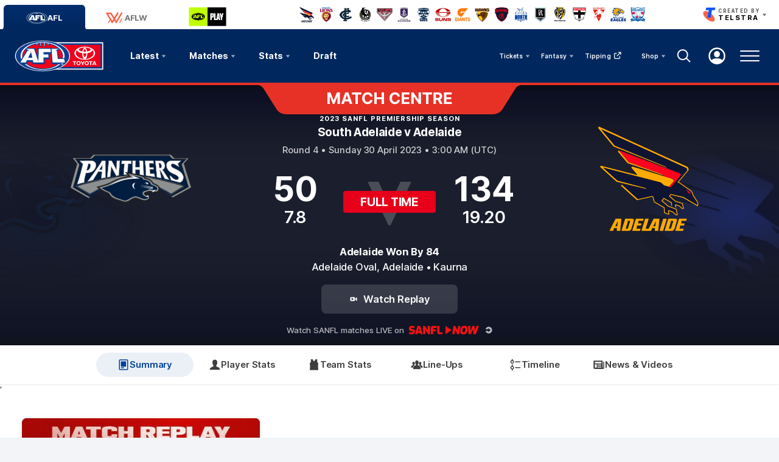

--- FILE ---
content_type: text/html;charset=utf-8
request_url: https://www.afl.com.au/sanfl/matches/5663
body_size: 40229
content:
<!doctype html>
<html lang="en">
<head>
	<meta charset="UTF-8">
	<meta http-equiv="X-UA-Compatible" content="IE=edge">
	<meta name="viewport" content="width=device-width, initial-scale=1">
    <meta property="fb:pages" content="63513051416"/>
	<meta property="fb:pages" content="1610907332521037"/>

    <script>window.ADTAGURL_CMSID_BRIGHTCOVE = '2513968'</script>
    <script>window.ADTAGURL_CMSID_OOYALA = '1503'</script>
    <script>window.WATERMARKS_VERSION = '23549'</script>
    <script>window.AFL_STREAM_URL = '/afl-tv/stream'</script>
    <script>window.BRIGHTCOVE_PLAYER_ID_LIVE = 'arILJvH9PY'</script>
    <script>
        window.DEFAULT_COMP_ORDER = 'CD_C014,CD_C264,CD_C015,CD_C464,CD_C016,CD_C019,CD_C414,CD_C101,CD_C944'
        window.LADDER_DEFAULT_COMP_ORDER = 'CD_C014,CD_C264,CD_C015,CD_C464,CD_C016,CD_C019,CD_C414'
        if ( window.DEFAULT_COMP_ORDER.indexOf( 'DEFAULT_COMP_ORDER' ) > -1 ) {
            window.DEFAULT_COMP_ORDER = undefined;
        }
        if ( window.LADDER_DEFAULT_COMP_ORDER.indexOf( 'LADDER_DEFAULT_COMP_ORDER' ) > -1 ) {
            window.LADDER_DEFAULT_COMP_ORDER = undefined;
        }
    </script>

    <link rel="apple-touch-icon" sizes="180x180" href="/resources/v5.39.21/afl/apple-touch-icon.png">
    <link rel="icon" type="image/png" sizes="32x32" href="/resources/v5.39.21/afl/favicon-32x32.png">
    <link rel="icon" type="image/png" sizes="16x16" href="/resources/v5.39.21/afl/favicon-16x16.png">
    <link rel="manifest" href="/resources/v5.39.21/afl/site.webmanifest" crossorigin="anonymous">
    <link rel="shortcut icon" href="/resources/v5.39.21/afl/favicon.ico">
    <meta name="msapplication-TileColor" content="#01285e">
    <meta name="msapplication-config" content="/resources/v5.39.21/afl/browserconfig.xml">
    <meta name="theme-color" content="#031745">

    <link rel="preload" as="font" type="font/woff2" href="/resources/v5.39.21/fonts/Inter.var.woff2" crossorigin>
    <link rel="stylesheet" href="/resources/v5.39.21/styles/screen.css" />

    <script>
        window.RESOURCES_VERSION = 'v5.39.21';
        console.info( '%c Version: ' + window.RESOURCES_VERSION + ' ', "background-color: #01285e; color: #ffffff;" )
    </script>

    <script src="/resources/v5.39.21/scripts/main.js" defer></script>
    <script crossorigin src="/resources/v5.39.21/scripts/react.bundle.min.js" defer></script>

    <!-- Service Worker Registration -->
    <script>"serviceWorker"in navigator&&window.addEventListener("load",function(){navigator.serviceWorker.register("/sw.js?resourcesPath=v5.39.21").then(function(e){console.log("ServiceWorker successfully registered with scope: ",e.scope)},function(e){console.error("ServiceWorker registration failed: ",e)})});</script>

    

<script>
    if(!window.PULSE){window.PULSE={};}
    window.PULSE.envPaths = {"label":"production","domain":["www.afl.com.au","cms.afl.com.au","exp.afl.com.au"],"cdn":"/resources/v5.39.21/","api":"//aflapi.afl.com.au/afl/v2/","aflApi":"//aflapi.afl.com.au/","cfsApi":"https://api.afl.com.au/cfs/afl","cfsCommentary":"//api.afl.com.au/cfs/commentaryFeed","statsPro":"https://api.afl.com.au/statspro","staticResources":"//www.afl.com.au/static-resources/","cfsPremium":"https://api.afl.com.au/cfs-premium/users/","cfsUrlSigning":"https://api.afl.com.au/keyserver/urlSigning","playerImagePath":"//s.afl.com.au/staticfile/AFL%20Tenant/AFL/Players/ChampIDImages","canary":"","mailchimp":"","watermarksPath":"/resources/club-watermarks/23549/","okta":{"url":"https://login.id.afl","accountUrl":"https://secure.id.afl/profile-management","clientId":"0oa2gv3sqmWOi4pUg3l7","redirectPath":"/callback","devMode":false,"teamId":{"Adelaide Crows":1,"Brisbane Lions":2,"Carlton":5,"Collingwood":3,"Essendon":12,"Fremantle":14,"Gold Coast SUNS":4,"Geelong Cats":10,"GWS GIANTS":15,"Hawthorn":9,"Melbourne":17,"North Melbourne":6,"Port Adelaide":7,"Richmond":16,"St Kilda":11,"Sydney Swans":13,"Western Bulldogs":8,"West Coast Eagles":18},"teamIdAflw":{"Adelaide Crows":19,"Brisbane Lions":21,"Carlton":22,"Collingwood":24,"Essendon":118,"Fremantle":25,"Gold Coast SUNS":33,"Geelong Cats":26,"GWS GIANTS":28,"Hawthorn":119,"Melbourne":29,"North Melbourne":30,"Port Adelaide":120,"Richmond":34,"St Kilda":36,"Sydney Swans":121,"Western Bulldogs":32,"West Coast Eagles":35}},"adel":{"api":"https://aflapi.afc.com.au","site":"https://www.afc.com.au"},"bl":{"api":"https://aflapi.lions.com.au","site":"https://www.lions.com.au"},"carl":{"api":"https://aflapi.carltonfc.com.au","site":"https://www.carltonfc.com.au"},"coll":{"api":"https://aflapi.collingwoodfc.com.au","site":"https://www.collingwoodfc.com.au"},"ess":{"api":"https://aflapi.essendonfc.com.au","site":"https://www.essendonfc.com.au"},"fre":{"api":"https://aflapi.fremantlefc.com.au","site":"https://www.fremantlefc.com.au"},"geel":{"api":"https://aflapi.geelongcats.com.au","site":"https://www.geelongcats.com.au"},"gcfc":{"api":"https://aflapi.goldcoastfc.com.au","site":"https://www.goldcoastfc.com.au"},"gws":{"api":"https://aflapi.gwsgiants.com.au","site":"https://www.gwsgiants.com.au"},"haw":{"api":"https://aflapi.hawthornfc.com.au","site":"https://www.hawthornfc.com.au"},"melb":{"api":"https://aflapi.melbournefc.com.au","site":"https://www.melbournefc.com.au"},"nmfc":{"api":"https://aflapi.nmfc.com.au","site":"https://www.nmfc.com.au"},"port":{"api":"https://aflapi.portadelaidefc.com.au","site":"https://www.portadelaidefc.com.au"},"rich":{"api":"https://aflapi.richmondfc.com.au","site":"https://www.richmondfc.com.au"},"stk":{"api":"https://aflapi.saints.com.au","site":"https://www.saints.com.au"},"syd":{"api":"https://aflapi.sydneyswans.com.au","site":"https://www.sydneyswans.com.au"},"wce":{"api":"https://aflapi.westcoasteagles.com.au","site":"https://www.westcoasteagles.com.au"},"wb":{"api":"https://aflapi.westernbulldogs.com.au","site":"https://www.westernbulldogs.com.au"},"competitions":{"AFL":1,"AFLW":3},"salesforceSitApi":"https://afl-digital-xapi-prd.au-s1.cloudhub.io/api"};
</script>
<!-- Google Tag Manager -->
<script>
window.addEventListener('DOMContentLoaded',function() {
    (function(w,d,s,l,i){w[l]=w[l]||[];w[l].push({'gtm.start':
    new Date().getTime(),event:'gtm.js'});var f=d.getElementsByTagName(s)[0],
    j=d.createElement(s),dl=l!='dataLayer'?'&l='+l:'';j.async=true;j.src=
    'https://www.googletagmanager.com/gtm.js?id='+i+dl;f.parentNode.insertBefore(j,f);
    })(window,document,'script','dataLayer','GTM-569CFGQ');
});
</script>
<!-- End Google Tag Manager -->
<script src="//www.afl.com.au/translations/afl/en.js" charset="UTF-8"></script>

<script src="//assets.adobedtm.com/launch-EN3d02652f91254186bbc3ab768d3098b9.min.js" async></script>
<script>
    (function(h,o,t,j,a,r){
        h.hj=h.hj||function(){(h.hj.q=h.hj.q||[]).push(arguments)};
        h._hjSettings={hjid:1941476,hjsv:6};
        a=o.getElementsByTagName('head')[0];
        r=o.createElement('script');r.async=1;
        r.src=t+h._hjSettings.hjid+j+h._hjSettings.hjsv;
        a.appendChild(r);
    })(window,document,'https://static.hotjar.com/c/hotjar-','.js?sv=');
</script>

<!-- NewRelic -->
<script type="text/javascript">

;window.NREUM||(NREUM={});NREUM.init={distributed_tracing:{enabled:true},privacy:{cookies_enabled:true}};

window.NREUM||(NREUM={}),__nr_require=function(t,e,n){function r(n){if(!e[n]){var o=e[n]={exports:{}};t[n][0].call(o.exports,function(e){var o=t[n][1][e];return r(o||e)},o,o.exports)}return e[n].exports}if("function"==typeof __nr_require)return __nr_require;for(var o=0;o<n.length;o++)r(n[o]);return r}({1:[function(t,e,n){function r(t){try{s.console&&console.log(t)}catch(e){}}var o,i=t("ee"),a=t(29),s={};try{o=localStorage.getItem("__nr_flags").split(","),console&&"function"==typeof console.log&&(s.console=!0,o.indexOf("dev")!==-1&&(s.dev=!0),o.indexOf("nr_dev")!==-1&&(s.nrDev=!0))}catch(c){}s.nrDev&&i.on("internal-error",function(t){r(t.stack)}),s.dev&&i.on("fn-err",function(t,e,n){r(n.stack)}),s.dev&&(r("NR AGENT IN DEVELOPMENT MODE"),r("flags: "+a(s,function(t,e){return t}).join(", ")))},{}],2:[function(t,e,n){function r(t,e,n,r,s){try{l?l-=1:o(s||new UncaughtException(t,e,n),!0)}catch(f){try{i("ierr",[f,c.now(),!0])}catch(d){}}return"function"==typeof u&&u.apply(this,a(arguments))}function UncaughtException(t,e,n){this.message=t||"Uncaught error with no additional information",this.sourceURL=e,this.line=n}function o(t,e){var n=e?null:c.now();i("err",[t,n])}var i=t("handle"),a=t(30),s=t("ee"),c=t("loader"),f=t("gos"),u=window.onerror,d=!1,p="nr@seenError";if(!c.disabled){var l=0;c.features.err=!0,t(1),window.onerror=r;try{throw new Error}catch(h){"stack"in h&&(t(13),t(12),"addEventListener"in window&&t(6),c.xhrWrappable&&t(14),d=!0)}s.on("fn-start",function(t,e,n){d&&(l+=1)}),s.on("fn-err",function(t,e,n){d&&!n[p]&&(f(n,p,function(){return!0}),this.thrown=!0,o(n))}),s.on("fn-end",function(){d&&!this.thrown&&l>0&&(l-=1)}),s.on("internal-error",function(t){i("ierr",[t,c.now(),!0])})}},{}],3:[function(t,e,n){var r=t("loader");r.disabled||(r.features.ins=!0)},{}],4:[function(t,e,n){function r(){L++,C=g.hash,this[u]=y.now()}function o(){L--,g.hash!==C&&i(0,!0);var t=y.now();this[h]=~~this[h]+t-this[u],this[d]=t}function i(t,e){E.emit("newURL",[""+g,e])}function a(t,e){t.on(e,function(){this[e]=y.now()})}var s="-start",c="-end",f="-body",u="fn"+s,d="fn"+c,p="cb"+s,l="cb"+c,h="jsTime",m="fetch",v="addEventListener",w=window,g=w.location,y=t("loader");if(w[v]&&y.xhrWrappable&&!y.disabled){var x=t(10),b=t(11),E=t(8),R=t(6),O=t(13),S=t(7),N=t(14),M=t(9),P=t("ee"),T=P.get("tracer");t(16),y.features.spa=!0;var C,L=0;P.on(u,r),b.on(p,r),M.on(p,r),P.on(d,o),b.on(l,o),M.on(l,o),P.buffer([u,d,"xhr-done","xhr-resolved"]),R.buffer([u]),O.buffer(["setTimeout"+c,"clearTimeout"+s,u]),N.buffer([u,"new-xhr","send-xhr"+s]),S.buffer([m+s,m+"-done",m+f+s,m+f+c]),E.buffer(["newURL"]),x.buffer([u]),b.buffer(["propagate",p,l,"executor-err","resolve"+s]),T.buffer([u,"no-"+u]),M.buffer(["new-jsonp","cb-start","jsonp-error","jsonp-end"]),a(N,"send-xhr"+s),a(P,"xhr-resolved"),a(P,"xhr-done"),a(S,m+s),a(S,m+"-done"),a(M,"new-jsonp"),a(M,"jsonp-end"),a(M,"cb-start"),E.on("pushState-end",i),E.on("replaceState-end",i),w[v]("hashchange",i,!0),w[v]("load",i,!0),w[v]("popstate",function(){i(0,L>1)},!0)}},{}],5:[function(t,e,n){function r(t){}if(window.performance&&window.performance.timing&&window.performance.getEntriesByType){var o=t("ee"),i=t("handle"),a=t(13),s=t(12),c="learResourceTimings",f="addEventListener",u="resourcetimingbufferfull",d="bstResource",p="resource",l="-start",h="-end",m="fn"+l,v="fn"+h,w="bstTimer",g="pushState",y=t("loader");if(!y.disabled){y.features.stn=!0,t(8),"addEventListener"in window&&t(6);var x=NREUM.o.EV;o.on(m,function(t,e){var n=t[0];n instanceof x&&(this.bstStart=y.now())}),o.on(v,function(t,e){var n=t[0];n instanceof x&&i("bst",[n,e,this.bstStart,y.now()])}),a.on(m,function(t,e,n){this.bstStart=y.now(),this.bstType=n}),a.on(v,function(t,e){i(w,[e,this.bstStart,y.now(),this.bstType])}),s.on(m,function(){this.bstStart=y.now()}),s.on(v,function(t,e){i(w,[e,this.bstStart,y.now(),"requestAnimationFrame"])}),o.on(g+l,function(t){this.time=y.now(),this.startPath=location.pathname+location.hash}),o.on(g+h,function(t){i("bstHist",[location.pathname+location.hash,this.startPath,this.time])}),f in window.performance&&(window.performance["c"+c]?window.performance[f](u,function(t){i(d,[window.performance.getEntriesByType(p)]),window.performance["c"+c]()},!1):window.performance[f]("webkit"+u,function(t){i(d,[window.performance.getEntriesByType(p)]),window.performance["webkitC"+c]()},!1)),document[f]("scroll",r,{passive:!0}),document[f]("keypress",r,!1),document[f]("click",r,!1)}}},{}],6:[function(t,e,n){function r(t){for(var e=t;e&&!e.hasOwnProperty(u);)e=Object.getPrototypeOf(e);e&&o(e)}function o(t){s.inPlace(t,[u,d],"-",i)}function i(t,e){return t[1]}var a=t("ee").get("events"),s=t("wrap-function")(a,!0),c=t("gos"),f=XMLHttpRequest,u="addEventListener",d="removeEventListener";e.exports=a,"getPrototypeOf"in Object?(r(document),r(window),r(f.prototype)):f.prototype.hasOwnProperty(u)&&(o(window),o(f.prototype)),a.on(u+"-start",function(t,e){var n=t[1],r=c(n,"nr@wrapped",function(){function t(){if("function"==typeof n.handleEvent)return n.handleEvent.apply(n,arguments)}var e={object:t,"function":n}[typeof n];return e?s(e,"fn-",null,e.name||"anonymous"):n});this.wrapped=t[1]=r}),a.on(d+"-start",function(t){t[1]=this.wrapped||t[1]})},{}],7:[function(t,e,n){function r(t,e,n){var r=t[e];"function"==typeof r&&(t[e]=function(){var t=i(arguments),e={};o.emit(n+"before-start",[t],e);var a;e[m]&&e[m].dt&&(a=e[m].dt);var s=r.apply(this,t);return o.emit(n+"start",[t,a],s),s.then(function(t){return o.emit(n+"end",[null,t],s),t},function(t){throw o.emit(n+"end",[t],s),t})})}var o=t("ee").get("fetch"),i=t(30),a=t(29);e.exports=o;var s=window,c="fetch-",f=c+"body-",u=["arrayBuffer","blob","json","text","formData"],d=s.Request,p=s.Response,l=s.fetch,h="prototype",m="nr@context";d&&p&&l&&(a(u,function(t,e){r(d[h],e,f),r(p[h],e,f)}),r(s,"fetch",c),o.on(c+"end",function(t,e){var n=this;if(e){var r=e.headers.get("content-length");null!==r&&(n.rxSize=r),o.emit(c+"done",[null,e],n)}else o.emit(c+"done",[t],n)}))},{}],8:[function(t,e,n){var r=t("ee").get("history"),o=t("wrap-function")(r);e.exports=r;var i=window.history&&window.history.constructor&&window.history.constructor.prototype,a=window.history;i&&i.pushState&&i.replaceState&&(a=i),o.inPlace(a,["pushState","replaceState"],"-")},{}],9:[function(t,e,n){function r(t){function e(){c.emit("jsonp-end",[],p),t.removeEventListener("load",e,!1),t.removeEventListener("error",n,!1)}function n(){c.emit("jsonp-error",[],p),c.emit("jsonp-end",[],p),t.removeEventListener("load",e,!1),t.removeEventListener("error",n,!1)}var r=t&&"string"==typeof t.nodeName&&"script"===t.nodeName.toLowerCase();if(r){var o="function"==typeof t.addEventListener;if(o){var a=i(t.src);if(a){var u=s(a),d="function"==typeof u.parent[u.key];if(d){var p={};f.inPlace(u.parent,[u.key],"cb-",p),t.addEventListener("load",e,!1),t.addEventListener("error",n,!1),c.emit("new-jsonp",[t.src],p)}}}}}function o(){return"addEventListener"in window}function i(t){var e=t.match(u);return e?e[1]:null}function a(t,e){var n=t.match(p),r=n[1],o=n[3];return o?a(o,e[r]):e[r]}function s(t){var e=t.match(d);return e&&e.length>=3?{key:e[2],parent:a(e[1],window)}:{key:t,parent:window}}var c=t("ee").get("jsonp"),f=t("wrap-function")(c);if(e.exports=c,o()){var u=/[?&](?:callback|cb)=([^&#]+)/,d=/(.*)\.([^.]+)/,p=/^(\w+)(\.|$)(.*)$/,l=["appendChild","insertBefore","replaceChild"];Node&&Node.prototype&&Node.prototype.appendChild?f.inPlace(Node.prototype,l,"dom-"):(f.inPlace(HTMLElement.prototype,l,"dom-"),f.inPlace(HTMLHeadElement.prototype,l,"dom-"),f.inPlace(HTMLBodyElement.prototype,l,"dom-")),c.on("dom-start",function(t){r(t[0])})}},{}],10:[function(t,e,n){var r=t("ee").get("mutation"),o=t("wrap-function")(r),i=NREUM.o.MO;e.exports=r,i&&(window.MutationObserver=function(t){return this instanceof i?new i(o(t,"fn-")):i.apply(this,arguments)},MutationObserver.prototype=i.prototype)},{}],11:[function(t,e,n){function r(t){var e=i.context(),n=s(t,"executor-",e,null,!1),r=new f(n);return i.context(r).getCtx=function(){return e},r}var o=t("wrap-function"),i=t("ee").get("promise"),a=t("ee").getOrSetContext,s=o(i),c=t(29),f=NREUM.o.PR;e.exports=i,f&&(window.Promise=r,["all","race"].forEach(function(t){var e=f[t];f[t]=function(n){function r(t){return function(){i.emit("propagate",[null,!o],a,!1,!1),o=o||!t}}var o=!1;c(n,function(e,n){Promise.resolve(n).then(r("all"===t),r(!1))});var a=e.apply(f,arguments),s=f.resolve(a);return s}}),["resolve","reject"].forEach(function(t){var e=f[t];f[t]=function(t){var n=e.apply(f,arguments);return t!==n&&i.emit("propagate",[t,!0],n,!1,!1),n}}),f.prototype["catch"]=function(t){return this.then(null,t)},f.prototype=Object.create(f.prototype,{constructor:{value:r}}),c(Object.getOwnPropertyNames(f),function(t,e){try{r[e]=f[e]}catch(n){}}),o.wrapInPlace(f.prototype,"then",function(t){return function(){var e=this,n=o.argsToArray.apply(this,arguments),r=a(e);r.promise=e,n[0]=s(n[0],"cb-",r,null,!1),n[1]=s(n[1],"cb-",r,null,!1);var c=t.apply(this,n);return r.nextPromise=c,i.emit("propagate",[e,!0],c,!1,!1),c}}),i.on("executor-start",function(t){t[0]=s(t[0],"resolve-",this,null,!1),t[1]=s(t[1],"resolve-",this,null,!1)}),i.on("executor-err",function(t,e,n){t[1](n)}),i.on("cb-end",function(t,e,n){i.emit("propagate",[n,!0],this.nextPromise,!1,!1)}),i.on("propagate",function(t,e,n){this.getCtx&&!e||(this.getCtx=function(){if(t instanceof Promise)var e=i.context(t);return e&&e.getCtx?e.getCtx():this})}),r.toString=function(){return""+f})},{}],12:[function(t,e,n){var r=t("ee").get("raf"),o=t("wrap-function")(r),i="equestAnimationFrame";e.exports=r,o.inPlace(window,["r"+i,"mozR"+i,"webkitR"+i,"msR"+i],"raf-"),r.on("raf-start",function(t){t[0]=o(t[0],"fn-")})},{}],13:[function(t,e,n){function r(t,e,n){t[0]=a(t[0],"fn-",null,n)}function o(t,e,n){this.method=n,this.timerDuration=isNaN(t[1])?0:+t[1],t[0]=a(t[0],"fn-",this,n)}var i=t("ee").get("timer"),a=t("wrap-function")(i),s="setTimeout",c="setInterval",f="clearTimeout",u="-start",d="-";e.exports=i,a.inPlace(window,[s,"setImmediate"],s+d),a.inPlace(window,[c],c+d),a.inPlace(window,[f,"clearImmediate"],f+d),i.on(c+u,r),i.on(s+u,o)},{}],14:[function(t,e,n){function r(t,e){d.inPlace(e,["onreadystatechange"],"fn-",s)}function o(){var t=this,e=u.context(t);t.readyState>3&&!e.resolved&&(e.resolved=!0,u.emit("xhr-resolved",[],t)),d.inPlace(t,g,"fn-",s)}function i(t){y.push(t),h&&(b?b.then(a):v?v(a):(E=-E,R.data=E))}function a(){for(var t=0;t<y.length;t++)r([],y[t]);y.length&&(y=[])}function s(t,e){return e}function c(t,e){for(var n in t)e[n]=t[n];return e}t(6);var f=t("ee"),u=f.get("xhr"),d=t("wrap-function")(u),p=NREUM.o,l=p.XHR,h=p.MO,m=p.PR,v=p.SI,w="readystatechange",g=["onload","onerror","onabort","onloadstart","onloadend","onprogress","ontimeout"],y=[];e.exports=u;var x=window.XMLHttpRequest=function(t){var e=new l(t);try{u.emit("new-xhr",[e],e),e.addEventListener(w,o,!1)}catch(n){try{u.emit("internal-error",[n])}catch(r){}}return e};if(c(l,x),x.prototype=l.prototype,d.inPlace(x.prototype,["open","send"],"-xhr-",s),u.on("send-xhr-start",function(t,e){r(t,e),i(e)}),u.on("open-xhr-start",r),h){var b=m&&m.resolve();if(!v&&!m){var E=1,R=document.createTextNode(E);new h(a).observe(R,{characterData:!0})}}else f.on("fn-end",function(t){t[0]&&t[0].type===w||a()})},{}],15:[function(t,e,n){function r(t){if(!s(t))return null;var e=window.NREUM;if(!e.loader_config)return null;var n=(e.loader_config.accountID||"").toString()||null,r=(e.loader_config.agentID||"").toString()||null,f=(e.loader_config.trustKey||"").toString()||null;if(!n||!r)return null;var h=l.generateSpanId(),m=l.generateTraceId(),v=Date.now(),w={spanId:h,traceId:m,timestamp:v};return(t.sameOrigin||c(t)&&p())&&(w.traceContextParentHeader=o(h,m),w.traceContextStateHeader=i(h,v,n,r,f)),(t.sameOrigin&&!u()||!t.sameOrigin&&c(t)&&d())&&(w.newrelicHeader=a(h,m,v,n,r,f)),w}function o(t,e){return"00-"+e+"-"+t+"-01"}function i(t,e,n,r,o){var i=0,a="",s=1,c="",f="";return o+"@nr="+i+"-"+s+"-"+n+"-"+r+"-"+t+"-"+a+"-"+c+"-"+f+"-"+e}function a(t,e,n,r,o,i){var a="btoa"in window&&"function"==typeof window.btoa;if(!a)return null;var s={v:[0,1],d:{ty:"Browser",ac:r,ap:o,id:t,tr:e,ti:n}};return i&&r!==i&&(s.d.tk=i),btoa(JSON.stringify(s))}function s(t){return f()&&c(t)}function c(t){var e=!1,n={};if("init"in NREUM&&"distributed_tracing"in NREUM.init&&(n=NREUM.init.distributed_tracing),t.sameOrigin)e=!0;else if(n.allowed_origins instanceof Array)for(var r=0;r<n.allowed_origins.length;r++){var o=h(n.allowed_origins[r]);if(t.hostname===o.hostname&&t.protocol===o.protocol&&t.port===o.port){e=!0;break}}return e}function f(){return"init"in NREUM&&"distributed_tracing"in NREUM.init&&!!NREUM.init.distributed_tracing.enabled}function u(){return"init"in NREUM&&"distributed_tracing"in NREUM.init&&!!NREUM.init.distributed_tracing.exclude_newrelic_header}function d(){return"init"in NREUM&&"distributed_tracing"in NREUM.init&&NREUM.init.distributed_tracing.cors_use_newrelic_header!==!1}function p(){return"init"in NREUM&&"distributed_tracing"in NREUM.init&&!!NREUM.init.distributed_tracing.cors_use_tracecontext_headers}var l=t(26),h=t(17);e.exports={generateTracePayload:r,shouldGenerateTrace:s}},{}],16:[function(t,e,n){function r(t){var e=this.params,n=this.metrics;if(!this.ended){this.ended=!0;for(var r=0;r<p;r++)t.removeEventListener(d[r],this.listener,!1);e.aborted||(n.duration=a.now()-this.startTime,this.loadCaptureCalled||4!==t.readyState?null==e.status&&(e.status=0):i(this,t),n.cbTime=this.cbTime,u.emit("xhr-done",[t],t),s("xhr",[e,n,this.startTime]))}}function o(t,e){var n=c(e),r=t.params;r.host=n.hostname+":"+n.port,r.pathname=n.pathname,t.parsedOrigin=n,t.sameOrigin=n.sameOrigin}function i(t,e){t.params.status=e.status;var n=v(e,t.lastSize);if(n&&(t.metrics.rxSize=n),t.sameOrigin){var r=e.getResponseHeader("X-NewRelic-App-Data");r&&(t.params.cat=r.split(", ").pop())}t.loadCaptureCalled=!0}var a=t("loader");if(a.xhrWrappable&&!a.disabled){var s=t("handle"),c=t(17),f=t(15).generateTracePayload,u=t("ee"),d=["load","error","abort","timeout"],p=d.length,l=t("id"),h=t(22),m=t(21),v=t(18),w=NREUM.o.REQ,g=window.XMLHttpRequest;a.features.xhr=!0,t(14),t(7),u.on("new-xhr",function(t){var e=this;e.totalCbs=0,e.called=0,e.cbTime=0,e.end=r,e.ended=!1,e.xhrGuids={},e.lastSize=null,e.loadCaptureCalled=!1,e.params=this.params||{},e.metrics=this.metrics||{},t.addEventListener("load",function(n){i(e,t)},!1),h&&(h>34||h<10)||window.opera||t.addEventListener("progress",function(t){e.lastSize=t.loaded},!1)}),u.on("open-xhr-start",function(t){this.params={method:t[0]},o(this,t[1]),this.metrics={}}),u.on("open-xhr-end",function(t,e){"loader_config"in NREUM&&"xpid"in NREUM.loader_config&&this.sameOrigin&&e.setRequestHeader("X-NewRelic-ID",NREUM.loader_config.xpid);var n=f(this.parsedOrigin);if(n){var r=!1;n.newrelicHeader&&(e.setRequestHeader("newrelic",n.newrelicHeader),r=!0),n.traceContextParentHeader&&(e.setRequestHeader("traceparent",n.traceContextParentHeader),n.traceContextStateHeader&&e.setRequestHeader("tracestate",n.traceContextStateHeader),r=!0),r&&(this.dt=n)}}),u.on("send-xhr-start",function(t,e){var n=this.metrics,r=t[0],o=this;if(n&&r){var i=m(r);i&&(n.txSize=i)}this.startTime=a.now(),this.listener=function(t){try{"abort"!==t.type||o.loadCaptureCalled||(o.params.aborted=!0),("load"!==t.type||o.called===o.totalCbs&&(o.onloadCalled||"function"!=typeof e.onload))&&o.end(e)}catch(n){try{u.emit("internal-error",[n])}catch(r){}}};for(var s=0;s<p;s++)e.addEventListener(d[s],this.listener,!1)}),u.on("xhr-cb-time",function(t,e,n){this.cbTime+=t,e?this.onloadCalled=!0:this.called+=1,this.called!==this.totalCbs||!this.onloadCalled&&"function"==typeof n.onload||this.end(n)}),u.on("xhr-load-added",function(t,e){var n=""+l(t)+!!e;this.xhrGuids&&!this.xhrGuids[n]&&(this.xhrGuids[n]=!0,this.totalCbs+=1)}),u.on("xhr-load-removed",function(t,e){var n=""+l(t)+!!e;this.xhrGuids&&this.xhrGuids[n]&&(delete this.xhrGuids[n],this.totalCbs-=1)}),u.on("addEventListener-end",function(t,e){e instanceof g&&"load"===t[0]&&u.emit("xhr-load-added",[t[1],t[2]],e)}),u.on("removeEventListener-end",function(t,e){e instanceof g&&"load"===t[0]&&u.emit("xhr-load-removed",[t[1],t[2]],e)}),u.on("fn-start",function(t,e,n){e instanceof g&&("onload"===n&&(this.onload=!0),("load"===(t[0]&&t[0].type)||this.onload)&&(this.xhrCbStart=a.now()))}),u.on("fn-end",function(t,e){this.xhrCbStart&&u.emit("xhr-cb-time",[a.now()-this.xhrCbStart,this.onload,e],e)}),u.on("fetch-before-start",function(t){function e(t,e){var n=!1;return e.newrelicHeader&&(t.set("newrelic",e.newrelicHeader),n=!0),e.traceContextParentHeader&&(t.set("traceparent",e.traceContextParentHeader),e.traceContextStateHeader&&t.set("tracestate",e.traceContextStateHeader),n=!0),n}var n,r=t[1]||{};"string"==typeof t[0]?n=t[0]:t[0]&&t[0].url?n=t[0].url:window.URL&&t[0]&&t[0]instanceof URL&&(n=t[0].href),n&&(this.parsedOrigin=c(n),this.sameOrigin=this.parsedOrigin.sameOrigin);var o=f(this.parsedOrigin);if(o&&(o.newrelicHeader||o.traceContextParentHeader))if("string"==typeof t[0]||window.URL&&t[0]&&t[0]instanceof URL){var i={};for(var a in r)i[a]=r[a];i.headers=new Headers(r.headers||{}),e(i.headers,o)&&(this.dt=o),t.length>1?t[1]=i:t.push(i)}else t[0]&&t[0].headers&&e(t[0].headers,o)&&(this.dt=o)}),u.on("fetch-start",function(t,e){this.params={},this.metrics={},this.startTime=a.now(),t.length>=1&&(this.target=t[0]),t.length>=2&&(this.opts=t[1]);var n,r=this.opts||{},i=this.target;"string"==typeof i?n=i:"object"==typeof i&&i instanceof w?n=i.url:window.URL&&"object"==typeof i&&i instanceof URL&&(n=i.href),o(this,n);var s=(""+(i&&i instanceof w&&i.method||r.method||"GET")).toUpperCase();this.params.method=s,this.txSize=m(r.body)||0}),u.on("fetch-done",function(t,e){this.params||(this.params={}),this.params.status=e?e.status:0;var n;"string"==typeof this.rxSize&&this.rxSize.length>0&&(n=+this.rxSize);var r={txSize:this.txSize,rxSize:n,duration:a.now()-this.startTime};s("xhr",[this.params,r,this.startTime])})}},{}],17:[function(t,e,n){var r={};e.exports=function(t){if(t in r)return r[t];var e=document.createElement("a"),n=window.location,o={};e.href=t,o.port=e.port;var i=e.href.split("://");!o.port&&i[1]&&(o.port=i[1].split("/")[0].split("@").pop().split(":")[1]),o.port&&"0"!==o.port||(o.port="https"===i[0]?"443":"80"),o.hostname=e.hostname||n.hostname,o.pathname=e.pathname,o.protocol=i[0],"/"!==o.pathname.charAt(0)&&(o.pathname="/"+o.pathname);var a=!e.protocol||":"===e.protocol||e.protocol===n.protocol,s=e.hostname===document.domain&&e.port===n.port;return o.sameOrigin=a&&(!e.hostname||s),"/"===o.pathname&&(r[t]=o),o}},{}],18:[function(t,e,n){function r(t,e){var n=t.responseType;return"json"===n&&null!==e?e:"arraybuffer"===n||"blob"===n||"json"===n?o(t.response):"text"===n||""===n||void 0===n?o(t.responseText):void 0}var o=t(21);e.exports=r},{}],19:[function(t,e,n){function r(){}function o(t,e,n){return function(){return i(t,[f.now()].concat(s(arguments)),e?null:this,n),e?void 0:this}}var i=t("handle"),a=t(29),s=t(30),c=t("ee").get("tracer"),f=t("loader"),u=NREUM;"undefined"==typeof window.newrelic&&(newrelic=u);var d=["setPageViewName","setCustomAttribute","setErrorHandler","finished","addToTrace","inlineHit","addRelease"],p="api-",l=p+"ixn-";a(d,function(t,e){u[e]=o(p+e,!0,"api")}),u.addPageAction=o(p+"addPageAction",!0),u.setCurrentRouteName=o(p+"routeName",!0),e.exports=newrelic,u.interaction=function(){return(new r).get()};var h=r.prototype={createTracer:function(t,e){var n={},r=this,o="function"==typeof e;return i(l+"tracer",[f.now(),t,n],r),function(){if(c.emit((o?"":"no-")+"fn-start",[f.now(),r,o],n),o)try{return e.apply(this,arguments)}catch(t){throw c.emit("fn-err",[arguments,this,t],n),t}finally{c.emit("fn-end",[f.now()],n)}}}};a("actionText,setName,setAttribute,save,ignore,onEnd,getContext,end,get".split(","),function(t,e){h[e]=o(l+e)}),newrelic.noticeError=function(t,e){"string"==typeof t&&(t=new Error(t)),i("err",[t,f.now(),!1,e])}},{}],20:[function(t,e,n){function r(t){if(NREUM.init){for(var e=NREUM.init,n=t.split("."),r=0;r<n.length-1;r++)if(e=e[n[r]],"object"!=typeof e)return;return e=e[n[n.length-1]]}}e.exports={getConfiguration:r}},{}],21:[function(t,e,n){e.exports=function(t){if("string"==typeof t&&t.length)return t.length;if("object"==typeof t){if("undefined"!=typeof ArrayBuffer&&t instanceof ArrayBuffer&&t.byteLength)return t.byteLength;if("undefined"!=typeof Blob&&t instanceof Blob&&t.size)return t.size;if(!("undefined"!=typeof FormData&&t instanceof FormData))try{return JSON.stringify(t).length}catch(e){return}}}},{}],22:[function(t,e,n){var r=0,o=navigator.userAgent.match(/Firefox[\/\s](\d+\.\d+)/);o&&(r=+o[1]),e.exports=r},{}],23:[function(t,e,n){function r(){return s.exists&&performance.now?Math.round(performance.now()):(i=Math.max((new Date).getTime(),i))-a}function o(){return i}var i=(new Date).getTime(),a=i,s=t(31);e.exports=r,e.exports.offset=a,e.exports.getLastTimestamp=o},{}],24:[function(t,e,n){function r(t){return!(!t||!t.protocol||"file:"===t.protocol)}e.exports=r},{}],25:[function(t,e,n){function r(t,e){var n=t.getEntries();n.forEach(function(t){"first-paint"===t.name?d("timing",["fp",Math.floor(t.startTime)]):"first-contentful-paint"===t.name&&d("timing",["fcp",Math.floor(t.startTime)])})}function o(t,e){var n=t.getEntries();n.length>0&&d("lcp",[n[n.length-1]])}function i(t){t.getEntries().forEach(function(t){t.hadRecentInput||d("cls",[t])})}function a(t){if(t instanceof h&&!v){var e=Math.round(t.timeStamp),n={type:t.type};e<=p.now()?n.fid=p.now()-e:e>p.offset&&e<=Date.now()?(e-=p.offset,n.fid=p.now()-e):e=p.now(),v=!0,d("timing",["fi",e,n])}}function s(t){"hidden"===t&&d("pageHide",[p.now()])}if(!("init"in NREUM&&"page_view_timing"in NREUM.init&&"enabled"in NREUM.init.page_view_timing&&NREUM.init.page_view_timing.enabled===!1)){var c,f,u,d=t("handle"),p=t("loader"),l=t(28),h=NREUM.o.EV;if("PerformanceObserver"in window&&"function"==typeof window.PerformanceObserver){c=new PerformanceObserver(r);try{c.observe({entryTypes:["paint"]})}catch(m){}f=new PerformanceObserver(o);try{f.observe({entryTypes:["largest-contentful-paint"]})}catch(m){}u=new PerformanceObserver(i);try{u.observe({type:"layout-shift",buffered:!0})}catch(m){}}if("addEventListener"in document){var v=!1,w=["click","keydown","mousedown","pointerdown","touchstart"];w.forEach(function(t){document.addEventListener(t,a,!1)})}l(s)}},{}],26:[function(t,e,n){function r(){function t(){return e?15&e[n++]:16*Math.random()|0}var e=null,n=0,r=window.crypto||window.msCrypto;r&&r.getRandomValues&&(e=r.getRandomValues(new Uint8Array(31)));for(var o,i="xxxxxxxx-xxxx-4xxx-yxxx-xxxxxxxxxxxx",a="",s=0;s<i.length;s++)o=i[s],"x"===o?a+=t().toString(16):"y"===o?(o=3&t()|8,a+=o.toString(16)):a+=o;return a}function o(){return a(16)}function i(){return a(32)}function a(t){function e(){return n?15&n[r++]:16*Math.random()|0}var n=null,r=0,o=window.crypto||window.msCrypto;o&&o.getRandomValues&&Uint8Array&&(n=o.getRandomValues(new Uint8Array(31)));for(var i=[],a=0;a<t;a++)i.push(e().toString(16));return i.join("")}e.exports={generateUuid:r,generateSpanId:o,generateTraceId:i}},{}],27:[function(t,e,n){function r(t,e){if(!o)return!1;if(t!==o)return!1;if(!e)return!0;if(!i)return!1;for(var n=i.split("."),r=e.split("."),a=0;a<r.length;a++)if(r[a]!==n[a])return!1;return!0}var o=null,i=null,a=/Version\/(\S+)\s+Safari/;if(navigator.userAgent){var s=navigator.userAgent,c=s.match(a);c&&s.indexOf("Chrome")===-1&&s.indexOf("Chromium")===-1&&(o="Safari",i=c[1])}e.exports={agent:o,version:i,match:r}},{}],28:[function(t,e,n){function r(t){function e(){t(a&&document[a]?document[a]:document[o]?"hidden":"visible")}"addEventListener"in document&&i&&document.addEventListener(i,e,!1)}e.exports=r;var o,i,a;"undefined"!=typeof document.hidden?(o="hidden",i="visibilitychange",a="visibilityState"):"undefined"!=typeof document.msHidden?(o="msHidden",i="msvisibilitychange"):"undefined"!=typeof document.webkitHidden&&(o="webkitHidden",i="webkitvisibilitychange",a="webkitVisibilityState")},{}],29:[function(t,e,n){function r(t,e){var n=[],r="",i=0;for(r in t)o.call(t,r)&&(n[i]=e(r,t[r]),i+=1);return n}var o=Object.prototype.hasOwnProperty;e.exports=r},{}],30:[function(t,e,n){function r(t,e,n){e||(e=0),"undefined"==typeof n&&(n=t?t.length:0);for(var r=-1,o=n-e||0,i=Array(o<0?0:o);++r<o;)i[r]=t[e+r];return i}e.exports=r},{}],31:[function(t,e,n){e.exports={exists:"undefined"!=typeof window.performance&&window.performance.timing&&"undefined"!=typeof window.performance.timing.navigationStart}},{}],ee:[function(t,e,n){function r(){}function o(t){function e(t){return t&&t instanceof r?t:t?f(t,c,a):a()}function n(n,r,o,i,a){if(a!==!1&&(a=!0),!l.aborted||i){t&&a&&t(n,r,o);for(var s=e(o),c=m(n),f=c.length,u=0;u<f;u++)c[u].apply(s,r);var p=d[y[n]];return p&&p.push([x,n,r,s]),s}}function i(t,e){g[t]=m(t).concat(e)}function h(t,e){var n=g[t];if(n)for(var r=0;r<n.length;r++)n[r]===e&&n.splice(r,1)}function m(t){return g[t]||[]}function v(t){return p[t]=p[t]||o(n)}function w(t,e){l.aborted||u(t,function(t,n){e=e||"feature",y[n]=e,e in d||(d[e]=[])})}var g={},y={},x={on:i,addEventListener:i,removeEventListener:h,emit:n,get:v,listeners:m,context:e,buffer:w,abort:s,aborted:!1};return x}function i(t){return f(t,c,a)}function a(){return new r}function s(){(d.api||d.feature)&&(l.aborted=!0,d=l.backlog={})}var c="nr@context",f=t("gos"),u=t(29),d={},p={},l=e.exports=o();e.exports.getOrSetContext=i,l.backlog=d},{}],gos:[function(t,e,n){function r(t,e,n){if(o.call(t,e))return t[e];var r=n();if(Object.defineProperty&&Object.keys)try{return Object.defineProperty(t,e,{value:r,writable:!0,enumerable:!1}),r}catch(i){}return t[e]=r,r}var o=Object.prototype.hasOwnProperty;e.exports=r},{}],handle:[function(t,e,n){function r(t,e,n,r){o.buffer([t],r),o.emit(t,e,n)}var o=t("ee").get("handle");e.exports=r,r.ee=o},{}],id:[function(t,e,n){function r(t){var e=typeof t;return!t||"object"!==e&&"function"!==e?-1:t===window?0:a(t,i,function(){return o++})}var o=1,i="nr@id",a=t("gos");e.exports=r},{}],loader:[function(t,e,n){function r(){if(!S++){var t=O.info=NREUM.info,e=m.getElementsByTagName("script")[0];if(setTimeout(f.abort,3e4),!(t&&t.licenseKey&&t.applicationID&&e))return f.abort();c(E,function(e,n){t[e]||(t[e]=n)});var n=a();s("mark",["onload",n+O.offset],null,"api"),s("timing",["load",n]);var r=m.createElement("script");0===t.agent.indexOf("http://")||0===t.agent.indexOf("https://")?r.src=t.agent:r.src=l+"://"+t.agent,e.parentNode.insertBefore(r,e)}}function o(){"complete"===m.readyState&&i()}function i(){s("mark",["domContent",a()+O.offset],null,"api")}var a=t(23),s=t("handle"),c=t(29),f=t("ee"),u=t(27),d=t(24),p=t(20),l=p.getConfiguration("ssl")===!1?"http":"https",h=window,m=h.document,v="addEventListener",w="attachEvent",g=h.XMLHttpRequest,y=g&&g.prototype,x=!d(h.location);NREUM.o={ST:setTimeout,SI:h.setImmediate,CT:clearTimeout,XHR:g,REQ:h.Request,EV:h.Event,PR:h.Promise,MO:h.MutationObserver};var b=""+location,E={beacon:"bam.nr-data.net",errorBeacon:"bam.nr-data.net",agent:"js-agent.newrelic.com/nr-spa-1210.min.js"},R=g&&y&&y[v]&&!/CriOS/.test(navigator.userAgent),O=e.exports={offset:a.getLastTimestamp(),now:a,origin:b,features:{},xhrWrappable:R,userAgent:u,disabled:x};if(!x){t(19),t(25),m[v]?(m[v]("DOMContentLoaded",i,!1),h[v]("load",r,!1)):(m[w]("onreadystatechange",o),h[w]("onload",r)),s("mark",["firstbyte",a.getLastTimestamp()],null,"api");var S=0}},{}],"wrap-function":[function(t,e,n){function r(t,e){function n(e,n,r,c,f){function nrWrapper(){var i,a,u,p;try{a=this,i=d(arguments),u="function"==typeof r?r(i,a):r||{}}catch(l){o([l,"",[i,a,c],u],t)}s(n+"start",[i,a,c],u,f);try{return p=e.apply(a,i)}catch(h){throw s(n+"err",[i,a,h],u,f),h}finally{s(n+"end",[i,a,p],u,f)}}return a(e)?e:(n||(n=""),nrWrapper[p]=e,i(e,nrWrapper,t),nrWrapper)}function r(t,e,r,o,i){r||(r="");var s,c,f,u="-"===r.charAt(0);for(f=0;f<e.length;f++)c=e[f],s=t[c],a(s)||(t[c]=n(s,u?c+r:r,o,c,i))}function s(n,r,i,a){if(!h||e){var s=h;h=!0;try{t.emit(n,r,i,e,a)}catch(c){o([c,n,r,i],t)}h=s}}return t||(t=u),n.inPlace=r,n.flag=p,n}function o(t,e){e||(e=u);try{e.emit("internal-error",t)}catch(n){}}function i(t,e,n){if(Object.defineProperty&&Object.keys)try{var r=Object.keys(t);return r.forEach(function(n){Object.defineProperty(e,n,{get:function(){return t[n]},set:function(e){return t[n]=e,e}})}),e}catch(i){o([i],n)}for(var a in t)l.call(t,a)&&(e[a]=t[a]);return e}function a(t){return!(t&&t instanceof Function&&t.apply&&!t[p])}function s(t,e){var n=e(t);return n[p]=t,i(t,n,u),n}function c(t,e,n){var r=t[e];t[e]=s(r,n)}function f(){for(var t=arguments.length,e=new Array(t),n=0;n<t;++n)e[n]=arguments[n];return e}var u=t("ee"),d=t(30),p="nr@original",l=Object.prototype.hasOwnProperty,h=!1;e.exports=r,e.exports.wrapFunction=s,e.exports.wrapInPlace=c,e.exports.argsToArray=f},{}]},{},["loader",2,16,5,3,4]);

;NREUM.loader_config={accountID:"2937248",trustKey:"798156",agentID:"1118610981",licenseKey:"NRJS-a1bf724b7b85f1f5adf",applicationID:"1118610981"}

;NREUM.info={beacon:"bam.nr-data.net",errorBeacon:"bam.nr-data.net",licenseKey:"NRJS-a1bf724b7b85f1f5adf",applicationID:"1118610981",sa:1}

</script>
<!-- End NewRelic -->

    



    
    

























<!-- adding twitter image -->
        
        
        
        

<!-- adding fb image -->
        
        
        
        


    <meta name="twitter:app:id:iphone" content="415427158"/>
<meta name="twitter:app:url:iphone" content="https://itunes.apple.com/au/app/afl-live-official-app/id415427158?mt=8"/>
<meta name="twitter:image" content="https://resources.afl.com.au/photo-resources/2019/12/05/9afccce2-87db-4a20-abcc-0c62c6516b3d/afl-logo.png?width=1024&height=512"/>
<meta name="application-name" content="AFL Live Official App"/>
<meta property="og:image:height" content="630"/>
<meta name="description" content="Australian Football League. All the latest AFL news, video, results and information"/>
<meta name="twitter:app:name:iphone" content="AFL Live Official"/>
<meta property="video:ad-tag-url" content="https://pubads.g.doubleclick.net/gampad/live/ads?sz=640x480&iu=/7414/TEL.AFL/LiveStreams&impl=s&gdfp_req=1&env=vp&output=xml_vast2&unviewed_position_start=1&url=[referrer_url]&description_url=[description_url]&correlator=[timestamp]&ad_rule=1&cmsid=2513968&vid=[mediainfo.id]"/>
<meta name="twitter:image:width" content="1024"/>
<meta name="twitter:account_id" content="16319888"/>
<meta property="og:description" content="Australian Football League. All the latest AFL news, video, results and information"/>
<meta name="twitter:title" content="AFL - News, Fixtures, Scores & Results - AFL.com.au"/>
<meta name="twitter:app:url:ipad" content="https://itunes.apple.com/au/app/afl-live-official-app/id415427158?mt=8"/>
<meta name="twitter:app:id:ipad" content="415427158"/>
<meta name="twitter:card" content="summary_large_image"/>
<meta name="twitter:url" content="https://www.afl.com.au/sanfl/matches/5663"/>
<meta name="twitter:image:height" content="512"/>
<meta property="og:image" content="https://resources.afl.com.au/photo-resources/2019/12/05/9afccce2-87db-4a20-abcc-0c62c6516b3d/afl-logo.png?width=1200&height=630"/>
<title>AFL - News, Fixtures, Scores & Results - AFL.com.au</title>
<meta name="apple-itunes-app" content="app-id=415427158"/>
<meta name="twitter:app:name:ipad" content="AFL Live Official"/>
<meta property="og:image:width" content="1200"/>
<meta property="og:type" content="website"/>
<meta property="og:image:type" content="image/jpeg"/>
<meta property="og:site_name" content="afl.com.au"/>
<meta name="twitter:site" content="@AFL"/>
<meta name="twitter:description" content="Australian Football League. All the latest AFL news, video, results and information"/>
<meta name="twitter:app:name:googleplay" content="AFL Live Official"/>
<meta name="twitter:app:id:googleplay" content="com.telstra.android.afl"/>
<meta name="google-play-app" content="app-id=com.telstra.android.afl"/>
<meta property="og:url" content="https://www.afl.com.au/sanfl/matches/5663"/>
<link rel="canonical" href="https://www.afl.com.au/sanfl/matches/5663"/>
<meta property="og:title" content="AFL - News, Fixtures, Scores & Results - AFL.com.au"/>
<meta name="twitter:app:url:googleplay" content="https://play.google.com/store/apps/details?id=com.telstra.android.afl"/>


<script>(window.BOOMR_mq=window.BOOMR_mq||[]).push(["addVar",{"rua.upush":"false","rua.cpush":"true","rua.upre":"false","rua.cpre":"true","rua.uprl":"false","rua.cprl":"false","rua.cprf":"false","rua.trans":"SJ-ecc0ee84-9557-43aa-b021-780afb505fc7","rua.cook":"false","rua.ims":"false","rua.ufprl":"false","rua.cfprl":"true","rua.isuxp":"false","rua.texp":"norulematch","rua.ceh":"false","rua.ueh":"false","rua.ieh.st":"0"}]);</script>
                              <script>!function(a){var e="https://s.go-mpulse.net/boomerang/",t="addEventListener";if("False"=="True")a.BOOMR_config=a.BOOMR_config||{},a.BOOMR_config.PageParams=a.BOOMR_config.PageParams||{},a.BOOMR_config.PageParams.pci=!0,e="https://s2.go-mpulse.net/boomerang/";if(window.BOOMR_API_key="P9N6U-YBHXA-2LJ9W-R9QS4-KPUND",function(){function n(e){a.BOOMR_onload=e&&e.timeStamp||(new Date).getTime()}if(!a.BOOMR||!a.BOOMR.version&&!a.BOOMR.snippetExecuted){a.BOOMR=a.BOOMR||{},a.BOOMR.snippetExecuted=!0;var i,_,o,r=document.createElement("iframe");if(a[t])a[t]("load",n,!1);else if(a.attachEvent)a.attachEvent("onload",n);r.src="javascript:void(0)",r.title="",r.role="presentation",(r.frameElement||r).style.cssText="width:0;height:0;border:0;display:none;",o=document.getElementsByTagName("script")[0],o.parentNode.insertBefore(r,o);try{_=r.contentWindow.document}catch(O){i=document.domain,r.src="javascript:var d=document.open();d.domain='"+i+"';void(0);",_=r.contentWindow.document}_.open()._l=function(){var a=this.createElement("script");if(i)this.domain=i;a.id="boomr-if-as",a.src=e+"P9N6U-YBHXA-2LJ9W-R9QS4-KPUND",BOOMR_lstart=(new Date).getTime(),this.body.appendChild(a)},_.write("<bo"+'dy onload="document._l();">'),_.close()}}(),"".length>0)if(a&&"performance"in a&&a.performance&&"function"==typeof a.performance.setResourceTimingBufferSize)a.performance.setResourceTimingBufferSize();!function(){if(BOOMR=a.BOOMR||{},BOOMR.plugins=BOOMR.plugins||{},!BOOMR.plugins.AK){var e="true"=="true"?1:0,t="",n="cj2etyaxzvmus2iphwxa-f-5bf8305e6-clientnsv4-s.akamaihd.net",i="false"=="true"?2:1,_={"ak.v":"39","ak.cp":"946073","ak.ai":parseInt("607577",10),"ak.ol":"0","ak.cr":9,"ak.ipv":4,"ak.proto":"h2","ak.rid":"285d5bef","ak.r":38582,"ak.a2":e,"ak.m":"dscr","ak.n":"ff","ak.bpcip":"18.116.73.0","ak.cport":53494,"ak.gh":"23.55.170.73","ak.quicv":"","ak.tlsv":"tls1.3","ak.0rtt":"","ak.0rtt.ed":"","ak.csrc":"-","ak.acc":"","ak.t":"1762606510","ak.ak":"hOBiQwZUYzCg5VSAfCLimQ==uGm15xkJUavCm5Vwvwl+1nIWBDOZu3WC57J0we/Kbenw1eYrqLvwoXpR0FvoOI9dlWipGtmoKFdHXjqJxVB64KO5U0aEv5ttOz0tYKl5FeVUk1oq2gcOQYsI/ShAZqsXsyFhqbNdEegQh3qhwWlPWETg3hm//CfVp8j3+Wqr0NuqNqJgbvzbI89aMTAoW1Sz3RLGmt9pfmWBRaBpFZJqS96qwv/xhEuOvpl5OT9DORZ5uR6uE463Ltf1fqvkxaWwNrWbgw+aGIZBVMc3rrySXlgipy0dXwhgA9G/PLShm9ptnjuDuPMHNFK0jDUVsDmSsMSKF9lqFsEsUp3ucZpqW8mjYPuXRG2j+nLMRaFXjS/v+ZPDvvzcDxWphHPiB47jZGSRcGHA+q9j9juSrdKONBXVW+2pZ9s4UrGDZ5+WMyQ=","ak.pv":"141","ak.dpoabenc":"","ak.tf":i};if(""!==t)_["ak.ruds"]=t;var o={i:!1,av:function(e){var t="http.initiator";if(e&&(!e[t]||"spa_hard"===e[t]))_["ak.feo"]=void 0!==a.aFeoApplied?1:0,BOOMR.addVar(_)},rv:function(){var a=["ak.bpcip","ak.cport","ak.cr","ak.csrc","ak.gh","ak.ipv","ak.m","ak.n","ak.ol","ak.proto","ak.quicv","ak.tlsv","ak.0rtt","ak.0rtt.ed","ak.r","ak.acc","ak.t","ak.tf"];BOOMR.removeVar(a)}};BOOMR.plugins.AK={akVars:_,akDNSPreFetchDomain:n,init:function(){if(!o.i){var a=BOOMR.subscribe;a("before_beacon",o.av,null,null),a("onbeacon",o.rv,null,null),o.i=!0}return this},is_complete:function(){return!0}}}}()}(window);</script></head>
<body>
    
<!-- Google Tag Manager (noscript) -->
<noscript><iframe src="https://www.googletagmanager.com/ns.html?id=GTM-569CFGQ"
height="0" width="0" style="display:none;visibility:hidden"></iframe></noscript>
<!-- End Google Tag Manager (noscript) -->

<script>window.gtmContainer = 'GTM-TVBLDXM'</script>

    <a class="skip-to" href="#main-content">Skip to main content</a>


<header class="telstra-bar-v3  js-telstra-bar" id="telstra-bar" data-widget="telstra-bar" data-script="aflm_telstra-bar" data-widget-id="c7228d28-eb3a-4e13-b7d7-035f79a07e7c" data-component-name="telstra bar">

        <ul class="telstra-bar-v3__list">
                <li class="telstra-bar-v3__item is-active">
                    <div class="telstra-bar-v3__tab-wrapper">
                        <div class="telstra-bar-v3__tab">
                            <a
                                class="telstra-bar-v3__tab-content telstra-bar-v3__tab-content--afl-logo js-tracked-nav-item"
                                href="/"
                                title="AFL"
                            >
                                    <span class="telstra-bar-v3__logo-wrapper telstra-bar-v3__logo-wrapper--afl-logo">
                                        <span class="telstra-bar-v3__site-logo">
	<svg class="icon " aria-hidden="true">
			<use xmlns:xlink="http://www.w3.org/1999/xlink" xlink:href="/resources/v5.39.21/i/svg-output/icons.svg#icn-afl-logo"></use>
	</svg>
                                        </span>
                                        <span class="telstra-bar-v3__site-logo telstra-bar-v3__site-logo--white">
	<svg class="icon " aria-hidden="true">
			<use xmlns:xlink="http://www.w3.org/1999/xlink" xlink:href="/resources/v5.39.21/i/svg-output/icons.svg#icn-afl-logo-white"></use>
	</svg>
                                        </span>
                                    </span>
                                <span class="telstra-bar-v3__link-name">AFL</span>

                            </a>
                        </div>
                    </div>
                </li>
                <li class="telstra-bar-v3__item ">
                    <div class="telstra-bar-v3__tab-wrapper">
                        <div class="telstra-bar-v3__tab">
                            <a
                                class="telstra-bar-v3__tab-content telstra-bar-v3__tab-content--aflw-logo js-tracked-nav-item"
                                href="/aflw"
                                title="AFLW"
                            >
                                    <span class="telstra-bar-v3__logo-wrapper telstra-bar-v3__logo-wrapper--aflw-logo">
                                        <span class="telstra-bar-v3__site-logo">
	<svg class="icon " aria-hidden="true">
			<use xmlns:xlink="http://www.w3.org/1999/xlink" xlink:href="/resources/v5.39.21/i/svg-output/icons.svg#icn-aflw-logo"></use>
	</svg>
                                        </span>
                                        <span class="telstra-bar-v3__site-logo telstra-bar-v3__site-logo--white">
	<svg class="icon " aria-hidden="true">
			<use xmlns:xlink="http://www.w3.org/1999/xlink" xlink:href="/resources/v5.39.21/i/svg-output/icons.svg#icn-aflw-logo-white"></use>
	</svg>
                                        </span>
                                    </span>
                                <span class="telstra-bar-v3__link-name">AFLW</span>

                            </a>
                        </div>
                    </div>
                </li>
        </ul>

    <div class="telstra-bar-v3__afl-play-wrapper">
        <a href="https://www.afl.com.au/aflplay"  class="telstra-bar-v3__afl-play js-tracked-nav-item">
            <img alt="AFL Play" class="u-hide-until-max-mobile" src="/resources/v5.39.21/i/elements/afl-play.png" />
	<svg class="icon u-hide-from-max-mobile" aria-hidden="true">
			<use xmlns:xlink="http://www.w3.org/1999/xlink" xlink:href="/resources/v5.39.21/i/svg-output/icons.svg#icn-afl-play-mobile"></use>
	</svg>
            <span class="u-screen-reader">AFL Play</span>
        </a>
    </div>

    
<div class="clubs-menu-v3" data-component-name="telstra bar club menu">
    <button class="clubs-menu-v3__button clubs-menu-v3__button--has-drop-down clubs-menu-v3__button--dropdown-trigger js-navigation-dropdown-trigger"
        data-nav-index="18" data-toggle=".clubs-menu-v3" aria-expanded="false">
        Club Sites
	<svg class="icon clubs-menu-v3__dropdown-arrow" aria-hidden="true">
			<use xmlns:xlink="http://www.w3.org/1999/xlink" xlink:href="/resources/v5.39.21/i/svg-output/icons.svg#icn-dropdown"></use>
	</svg>
    </button>

        <div class="clubs-menu-v3__wrapper js-navigation-dropdown-element">
    <ul class="club-list">
            <li class="club-list__club-list-item aflc-adel ">
                <a class="club-list__club-link js-tracked-nav-item" href="https://www.afc.com.au/" target="_blank" title="Adelaide Crows">

	<svg class="icon club-logo" aria-hidden="true">
			<use xmlns:xlink="http://www.w3.org/1999/xlink" xlink:href="/resources/v5.39.21/i/svg-output/icons.svg#icn-aflc-adel"></use>
	</svg>
                        <span class="club-list__club-name">
                            Adelaide Crows 	<svg class="icon external" aria-hidden="true">
			<use xmlns:xlink="http://www.w3.org/1999/xlink" xlink:href="/resources/v5.39.21/i/svg-output/icons.svg#icn-telstra-external"></use>
	</svg>

                        </span>
                        <span class="u-screen-reader">
                            Adelaide Crows
                        </span>
                </a>
            </li>
            <li class="club-list__club-list-item aflc-bl ">
                <a class="club-list__club-link js-tracked-nav-item" href="https://www.lions.com.au/" target="_blank" title="Brisbane">

	<svg class="icon club-logo" aria-hidden="true">
			<use xmlns:xlink="http://www.w3.org/1999/xlink" xlink:href="/resources/v5.39.21/i/svg-output/icons.svg#icn-aflc-bl"></use>
	</svg>
                        <span class="club-list__club-name">
                            Brisbane 	<svg class="icon external" aria-hidden="true">
			<use xmlns:xlink="http://www.w3.org/1999/xlink" xlink:href="/resources/v5.39.21/i/svg-output/icons.svg#icn-telstra-external"></use>
	</svg>

                        </span>
                        <span class="u-screen-reader">
                            Brisbane
                        </span>
                </a>
            </li>
            <li class="club-list__club-list-item aflc-carl ">
                <a class="club-list__club-link js-tracked-nav-item" href="https://www.carltonfc.com.au/" target="_blank" title="Carlton">

	<svg class="icon club-logo" aria-hidden="true">
			<use xmlns:xlink="http://www.w3.org/1999/xlink" xlink:href="/resources/v5.39.21/i/svg-output/icons.svg#icn-aflc-carl"></use>
	</svg>
                        <span class="club-list__club-name">
                            Carlton 	<svg class="icon external" aria-hidden="true">
			<use xmlns:xlink="http://www.w3.org/1999/xlink" xlink:href="/resources/v5.39.21/i/svg-output/icons.svg#icn-telstra-external"></use>
	</svg>

                        </span>
                        <span class="u-screen-reader">
                            Carlton
                        </span>
                </a>
            </li>
            <li class="club-list__club-list-item aflc-coll ">
                <a class="club-list__club-link js-tracked-nav-item" href="https://www.collingwoodfc.com.au/" target="_blank" title="Collingwood">

	<svg class="icon club-logo" aria-hidden="true">
			<use xmlns:xlink="http://www.w3.org/1999/xlink" xlink:href="/resources/v5.39.21/i/svg-output/icons.svg#icn-aflc-coll"></use>
	</svg>
                        <span class="club-list__club-name">
                            Collingwood 	<svg class="icon external" aria-hidden="true">
			<use xmlns:xlink="http://www.w3.org/1999/xlink" xlink:href="/resources/v5.39.21/i/svg-output/icons.svg#icn-telstra-external"></use>
	</svg>

                        </span>
                        <span class="u-screen-reader">
                            Collingwood
                        </span>
                </a>
            </li>
            <li class="club-list__club-list-item aflc-ess ">
                <a class="club-list__club-link js-tracked-nav-item" href="https://www.essendonfc.com.au/" target="_blank" title="Essendon">

	<svg class="icon club-logo" aria-hidden="true">
			<use xmlns:xlink="http://www.w3.org/1999/xlink" xlink:href="/resources/v5.39.21/i/svg-output/icons.svg#icn-aflc-ess"></use>
	</svg>
                        <span class="club-list__club-name">
                            Essendon 	<svg class="icon external" aria-hidden="true">
			<use xmlns:xlink="http://www.w3.org/1999/xlink" xlink:href="/resources/v5.39.21/i/svg-output/icons.svg#icn-telstra-external"></use>
	</svg>

                        </span>
                        <span class="u-screen-reader">
                            Essendon
                        </span>
                </a>
            </li>
            <li class="club-list__club-list-item aflc-fre ">
                <a class="club-list__club-link js-tracked-nav-item" href="https://www.fremantlefc.com.au/" target="_blank" title="Fremantle">

	<svg class="icon club-logo" aria-hidden="true">
			<use xmlns:xlink="http://www.w3.org/1999/xlink" xlink:href="/resources/v5.39.21/i/svg-output/icons.svg#icn-aflc-fre"></use>
	</svg>
                        <span class="club-list__club-name">
                            Fremantle 	<svg class="icon external" aria-hidden="true">
			<use xmlns:xlink="http://www.w3.org/1999/xlink" xlink:href="/resources/v5.39.21/i/svg-output/icons.svg#icn-telstra-external"></use>
	</svg>

                        </span>
                        <span class="u-screen-reader">
                            Fremantle
                        </span>
                </a>
            </li>
            <li class="club-list__club-list-item aflc-geel ">
                <a class="club-list__club-link js-tracked-nav-item" href="https://www.geelongcats.com.au/" target="_blank" title="Geelong">

	<svg class="icon club-logo" aria-hidden="true">
			<use xmlns:xlink="http://www.w3.org/1999/xlink" xlink:href="/resources/v5.39.21/i/svg-output/icons.svg#icn-aflc-geel"></use>
	</svg>
                        <span class="club-list__club-name">
                            Geelong 	<svg class="icon external" aria-hidden="true">
			<use xmlns:xlink="http://www.w3.org/1999/xlink" xlink:href="/resources/v5.39.21/i/svg-output/icons.svg#icn-telstra-external"></use>
	</svg>

                        </span>
                        <span class="u-screen-reader">
                            Geelong
                        </span>
                </a>
            </li>
            <li class="club-list__club-list-item aflc-gcfc ">
                <a class="club-list__club-link js-tracked-nav-item" href="https://www.goldcoastfc.com.au/" target="_blank" title="Gold Coast SUNS">

	<svg class="icon club-logo" aria-hidden="true">
			<use xmlns:xlink="http://www.w3.org/1999/xlink" xlink:href="/resources/v5.39.21/i/svg-output/icons.svg#icn-aflc-gcfc"></use>
	</svg>
                        <span class="club-list__club-name">
                            Gold Coast SUNS 	<svg class="icon external" aria-hidden="true">
			<use xmlns:xlink="http://www.w3.org/1999/xlink" xlink:href="/resources/v5.39.21/i/svg-output/icons.svg#icn-telstra-external"></use>
	</svg>

                        </span>
                        <span class="u-screen-reader">
                            Gold Coast SUNS
                        </span>
                </a>
            </li>
            <li class="club-list__club-list-item aflc-gws ">
                <a class="club-list__club-link js-tracked-nav-item" href="https://www.gwsgiants.com.au/" target="_blank" title="GWS GIANTS">

	<svg class="icon club-logo" aria-hidden="true">
			<use xmlns:xlink="http://www.w3.org/1999/xlink" xlink:href="/resources/v5.39.21/i/svg-output/icons.svg#icn-aflc-gws"></use>
	</svg>
                        <span class="club-list__club-name">
                            GWS GIANTS 	<svg class="icon external" aria-hidden="true">
			<use xmlns:xlink="http://www.w3.org/1999/xlink" xlink:href="/resources/v5.39.21/i/svg-output/icons.svg#icn-telstra-external"></use>
	</svg>

                        </span>
                        <span class="u-screen-reader">
                            GWS GIANTS
                        </span>
                </a>
            </li>
            <li class="club-list__club-list-item aflc-haw ">
                <a class="club-list__club-link js-tracked-nav-item" href="https://www.hawthornfc.com.au/" target="_blank" title="Hawthorn">

	<svg class="icon club-logo" aria-hidden="true">
			<use xmlns:xlink="http://www.w3.org/1999/xlink" xlink:href="/resources/v5.39.21/i/svg-output/icons.svg#icn-aflc-haw"></use>
	</svg>
                        <span class="club-list__club-name">
                            Hawthorn 	<svg class="icon external" aria-hidden="true">
			<use xmlns:xlink="http://www.w3.org/1999/xlink" xlink:href="/resources/v5.39.21/i/svg-output/icons.svg#icn-telstra-external"></use>
	</svg>

                        </span>
                        <span class="u-screen-reader">
                            Hawthorn
                        </span>
                </a>
            </li>
            <li class="club-list__club-list-item aflc-melb ">
                <a class="club-list__club-link js-tracked-nav-item" href="https://www.melbournefc.com.au/" target="_blank" title="Melbourne">

	<svg class="icon club-logo" aria-hidden="true">
			<use xmlns:xlink="http://www.w3.org/1999/xlink" xlink:href="/resources/v5.39.21/i/svg-output/icons.svg#icn-aflc-melb"></use>
	</svg>
                        <span class="club-list__club-name">
                            Melbourne 	<svg class="icon external" aria-hidden="true">
			<use xmlns:xlink="http://www.w3.org/1999/xlink" xlink:href="/resources/v5.39.21/i/svg-output/icons.svg#icn-telstra-external"></use>
	</svg>

                        </span>
                        <span class="u-screen-reader">
                            Melbourne
                        </span>
                </a>
            </li>
            <li class="club-list__club-list-item aflc-nmfc ">
                <a class="club-list__club-link js-tracked-nav-item" href="https://www.nmfc.com.au/" target="_blank" title="North Melbourne">

	<svg class="icon club-logo" aria-hidden="true">
			<use xmlns:xlink="http://www.w3.org/1999/xlink" xlink:href="/resources/v5.39.21/i/svg-output/icons.svg#icn-aflc-nmfc"></use>
	</svg>
                        <span class="club-list__club-name">
                            North Melbourne 	<svg class="icon external" aria-hidden="true">
			<use xmlns:xlink="http://www.w3.org/1999/xlink" xlink:href="/resources/v5.39.21/i/svg-output/icons.svg#icn-telstra-external"></use>
	</svg>

                        </span>
                        <span class="u-screen-reader">
                            North Melbourne
                        </span>
                </a>
            </li>
            <li class="club-list__club-list-item aflc-port ">
                <a class="club-list__club-link js-tracked-nav-item" href="https://www.portadelaidefc.com.au/" target="_blank" title="Port Adelaide">

	<svg class="icon club-logo" aria-hidden="true">
			<use xmlns:xlink="http://www.w3.org/1999/xlink" xlink:href="/resources/v5.39.21/i/svg-output/icons.svg#icn-aflc-port"></use>
	</svg>
                        <span class="club-list__club-name">
                            Port Adelaide 	<svg class="icon external" aria-hidden="true">
			<use xmlns:xlink="http://www.w3.org/1999/xlink" xlink:href="/resources/v5.39.21/i/svg-output/icons.svg#icn-telstra-external"></use>
	</svg>

                        </span>
                        <span class="u-screen-reader">
                            Port Adelaide
                        </span>
                </a>
            </li>
            <li class="club-list__club-list-item aflc-rich ">
                <a class="club-list__club-link js-tracked-nav-item" href="https://www.richmondfc.com.au/" target="_blank" title="Richmond">

	<svg class="icon club-logo" aria-hidden="true">
			<use xmlns:xlink="http://www.w3.org/1999/xlink" xlink:href="/resources/v5.39.21/i/svg-output/icons.svg#icn-aflc-rich"></use>
	</svg>
                        <span class="club-list__club-name">
                            Richmond 	<svg class="icon external" aria-hidden="true">
			<use xmlns:xlink="http://www.w3.org/1999/xlink" xlink:href="/resources/v5.39.21/i/svg-output/icons.svg#icn-telstra-external"></use>
	</svg>

                        </span>
                        <span class="u-screen-reader">
                            Richmond
                        </span>
                </a>
            </li>
            <li class="club-list__club-list-item aflc-stk ">
                <a class="club-list__club-link js-tracked-nav-item" href="https://www.saints.com.au/" target="_blank" title="St Kilda">

	<svg class="icon club-logo" aria-hidden="true">
			<use xmlns:xlink="http://www.w3.org/1999/xlink" xlink:href="/resources/v5.39.21/i/svg-output/icons.svg#icn-aflc-stk"></use>
	</svg>
                        <span class="club-list__club-name">
                            St Kilda 	<svg class="icon external" aria-hidden="true">
			<use xmlns:xlink="http://www.w3.org/1999/xlink" xlink:href="/resources/v5.39.21/i/svg-output/icons.svg#icn-telstra-external"></use>
	</svg>

                        </span>
                        <span class="u-screen-reader">
                            St Kilda
                        </span>
                </a>
            </li>
            <li class="club-list__club-list-item aflc-syd ">
                <a class="club-list__club-link js-tracked-nav-item" href="https://www.sydneyswans.com.au/" target="_blank" title="Sydney Swans">

	<svg class="icon club-logo" aria-hidden="true">
			<use xmlns:xlink="http://www.w3.org/1999/xlink" xlink:href="/resources/v5.39.21/i/svg-output/icons.svg#icn-aflc-syd"></use>
	</svg>
                        <span class="club-list__club-name">
                            Sydney Swans 	<svg class="icon external" aria-hidden="true">
			<use xmlns:xlink="http://www.w3.org/1999/xlink" xlink:href="/resources/v5.39.21/i/svg-output/icons.svg#icn-telstra-external"></use>
	</svg>

                        </span>
                        <span class="u-screen-reader">
                            Sydney Swans
                        </span>
                </a>
            </li>
            <li class="club-list__club-list-item aflc-wce ">
                <a class="club-list__club-link js-tracked-nav-item" href="https://www.westcoasteagles.com.au/" target="_blank" title="West Coast Eagles">

	<svg class="icon club-logo" aria-hidden="true">
			<use xmlns:xlink="http://www.w3.org/1999/xlink" xlink:href="/resources/v5.39.21/i/svg-output/icons.svg#icn-aflc-wce"></use>
	</svg>
                        <span class="club-list__club-name">
                            West Coast Eagles 	<svg class="icon external" aria-hidden="true">
			<use xmlns:xlink="http://www.w3.org/1999/xlink" xlink:href="/resources/v5.39.21/i/svg-output/icons.svg#icn-telstra-external"></use>
	</svg>

                        </span>
                        <span class="u-screen-reader">
                            West Coast Eagles
                        </span>
                </a>
            </li>
            <li class="club-list__club-list-item aflc-wb ">
                <a class="club-list__club-link js-tracked-nav-item" href="https://www.westernbulldogs.com.au/" target="_blank" title="Western Bulldogs">

	<svg class="icon club-logo" aria-hidden="true">
			<use xmlns:xlink="http://www.w3.org/1999/xlink" xlink:href="/resources/v5.39.21/i/svg-output/icons.svg#icn-aflc-wb"></use>
	</svg>
                        <span class="club-list__club-name">
                            Western Bulldogs 	<svg class="icon external" aria-hidden="true">
			<use xmlns:xlink="http://www.w3.org/1999/xlink" xlink:href="/resources/v5.39.21/i/svg-output/icons.svg#icn-telstra-external"></use>
	</svg>

                        </span>
                        <span class="u-screen-reader">
                            Western Bulldogs
                        </span>
                </a>
            </li>
    </ul>
        </div>
</div>

    <div class="telstra-bar-v3__telstra-nav js-telstra-dropdown">
        

    <button class="telstra-dropdown-v3__link" data-toggle=".telstra-bar-v3__telstra-nav">
        <span class="telstra-dropdown-v3__flex">
            <span class="telstra-dropdown-v3__telstra-logo-wrapper telstra-dropdown-v3__telstra-logo-wrapper--orange">
	<svg class="icon telstra-dropdown-v3__logo" aria-hidden="true">
			<use xmlns:xlink="http://www.w3.org/1999/xlink" xlink:href="/resources/v5.39.21/i/svg-output/icons.svg#icn-telstra-orange"></use>
	</svg>
            </span>
            <span class="telstra-dropdown-v3__telstra-logo-wrapper telstra-dropdown-v3__telstra-logo-wrapper--white">
	<svg class="icon telstra-dropdown-v3__logo" aria-hidden="true">
			<use xmlns:xlink="http://www.w3.org/1999/xlink" xlink:href="/resources/v5.39.21/i/svg-output/icons.svg#icn-telstra-white"></use>
	</svg>
            </span>
            <span class="telstra-dropdown-v3__line">Created by <span class="u-bold">Telstra</span></span>
	<svg class="icon telstra-dropdown-v3__arrow" aria-hidden="true">
			<use xmlns:xlink="http://www.w3.org/1999/xlink" xlink:href="/resources/v5.39.21/i/svg-output/icons.svg#icn-dropdown"></use>
	</svg>
        </span>
    </button>
    <section id="6c5e0eae-3432-4ff8-8b97-aeefab622733" class="telstra-dropdown-v3" data-component-name="telstra bar telstra dropdown">
        <div class="telstra-dropdown-v3__header">
            <div class="telstra-dropdown-v3__open-logo">
	<svg class="icon telstra-logo-blue" aria-hidden="true">
			<use xmlns:xlink="http://www.w3.org/1999/xlink" xlink:href="/resources/v5.39.21/i/svg-output/icons.svg#icn-telstra-light-on-red"></use>
	</svg>
            </div>
            <h1 class="telstra-dropdown-v3__title">
                More from Telstra
            </h1>
            <p class="telstra-dropdown-v3__subtitle">
                Australia's best network.
            </p>
            <img class="telstra-dropdown-v3__image" srcset="
                /resources/v5.39.21/i/elements/telstra-dropdown-blue-pattern.jpg 1x,
                /resources/v5.39.21/i/elements/telstra-dropdown-blue-pattern2x.jpg 2x"
                src="/resources/v5.39.21/i/elements/telstra-dropdown-blue-pattern.jpg"
            />
        </div>
            <nav class="telstra-dropdown-v3__wrapper" aria-label="Telstra Menu" role="navigation">
                <ul class="linked-list">
                        <li class="linked-list__item ">
                            <a class="linked-list__link js-tracked-nav-item" href="https://tipping.afl.com.au/" target="_blank">
                                <span class="linked-list__link-label ">
                                    AFL Tipping
                                </span>
	<svg class="icon external" aria-hidden="true">
			<use xmlns:xlink="http://www.w3.org/1999/xlink" xlink:href="/resources/v5.39.21/i/svg-output/icons.svg#icn-telstra-external"></use>
	</svg>
                            </a>
                        </li>
                        <li class="linked-list__item ">
                            <a class="linked-list__link js-tracked-nav-item" href="https://www.afl.com.au/fantasy/" target="_blank">
                                <span class="linked-list__link-label ">
                                    AFL Fantasy
                                </span>
	<svg class="icon external" aria-hidden="true">
			<use xmlns:xlink="http://www.w3.org/1999/xlink" xlink:href="/resources/v5.39.21/i/svg-output/icons.svg#icn-telstra-external"></use>
	</svg>
                            </a>
                        </li>
                        <li class="linked-list__item ">
                            <a class="linked-list__link js-tracked-nav-item" href="http://media.telstra.com.au/home.html" target="_blank">
                                <span class="linked-list__link-label ">
                                    Telstra
                                </span>
	<svg class="icon external" aria-hidden="true">
			<use xmlns:xlink="http://www.w3.org/1999/xlink" xlink:href="/resources/v5.39.21/i/svg-output/icons.svg#icn-telstra-external"></use>
	</svg>
                            </a>
                        </li>
                        <li class="linked-list__item ">
                            <a class="linked-list__link js-tracked-nav-item" href="https://telstra.app.link/iDI7aOSJKHb" target="_blank">
                                <span class="linked-list__link-label ">
                                    My Telstra
                                </span>
	<svg class="icon external" aria-hidden="true">
			<use xmlns:xlink="http://www.w3.org/1999/xlink" xlink:href="/resources/v5.39.21/i/svg-output/icons.svg#icn-telstra-external"></use>
	</svg>
                            </a>
                        </li>
                        <li class="linked-list__item ">
                            <a class="linked-list__link js-tracked-nav-item" href="https://www.telstra.com.au/entertainment/tv-movies/foxtel-from-telstra" target="_blank">
                                <span class="linked-list__link-label ">
                                    Foxtel From Telstra
                                </span>
	<svg class="icon external" aria-hidden="true">
			<use xmlns:xlink="http://www.w3.org/1999/xlink" xlink:href="/resources/v5.39.21/i/svg-output/icons.svg#icn-telstra-external"></use>
	</svg>
                            </a>
                        </li>
                </ul>
            </nav>
    </section>

    </div>

</header>



    <noscript>
        <style>
            .navigation__item.is-loading {
                pointer-events: auto;
                visibility: visible;
            }
            .navigation__menu-links {
                background-color: var(--fill-700);
            }
        </style>
    </noscript>

    <div class="navigation navigation__main-navigation  js-main-navigation" id="main-navigation" data-widget="main-navigation" data-script="aflm_main-navigation" data-widget-id="2f9fa30c-2a1b-4f8c-90f3-d42407628e24" data-component-name="main navigation">

            <div class="navigation__container" id="navigation-container">

                <a href="/" class="navigation__logo u-hide-until-max-mobile js-tracked-nav-item">
	<svg class="icon " aria-hidden="true">
			<use xmlns:xlink="http://www.w3.org/1999/xlink" xlink:href="/resources/v5.39.21/i/svg-output/icons.svg#icn-afl-logo-sponsor"></use>
	</svg>
                    <span class="u-screen-reader">AFL Logo</span>
                </a>

                <nav class="navigation__menu navigation__menu--primary js-navigation-menu" role="navigation" aria-label="Main menu" data-widget="dynamic-more">
                    <ul class="navigation__menu-links js-dynamic-list">


    <li class="navigation__item js-dynamic-child js-nav-item js-featured-list ">
            <button class="navigation__link navigation__link--has-drop-down navigation__link--dropdown-trigger js-navigation-dropdown-trigger"
                data-nav-index="0" tabIndex="0" aria-expanded="false">
                Latest
	<svg class="icon navigation__expand-arrow" aria-hidden="true">
			<use xmlns:xlink="http://www.w3.org/1999/xlink" xlink:href="/resources/v5.39.21/i/svg-output/icons.svg#icn-dropdown"></use>
	</svg>
	<svg class="icon show-dynamic-more" aria-hidden="true">
			<use xmlns:xlink="http://www.w3.org/1999/xlink" xlink:href="/resources/v5.39.21/i/svg-output/icons.svg#icn-chevron-down"></use>
	</svg>
            </button>

            <div class="navigation__drop-down drop-down drop-down--reveal-on-hover  js-navigation-dropdown-element">
                <div class="drop-down__options drop-down__options--one-column">

                        <ul>
                    
                                <li class="drop-down__option  ">
                                    <a class="navigation__link navigation__link--in-drop-down   js-tracked-nav-item"
                                        
                                        href="/news"
                                        title="News">
                                        News
                                    </a>
                                </li>
                                <li class="drop-down__option  ">
                                    <a class="navigation__link navigation__link--in-drop-down   js-tracked-nav-item"
                                        
                                        href="/video"
                                        title="Videos">
                                        Videos
                                    </a>
                                </li>
                                <li class="drop-down__option  ">
                                    <a class="navigation__link navigation__link--in-drop-down   js-tracked-nav-item"
                                        
                                        href="/podcasts"
                                        title="Podcasts">
                                        Podcasts
                                    </a>
                                </li>
                                <li class="drop-down__option  ">
                                    <a class="navigation__link navigation__link--in-drop-down   js-tracked-nav-item"
                                        
                                        href="/photo-galleries"
                                        title="Photos">
                                        Photos
                                    </a>
                                </li>

                        </ul>
                </div>
            </div>
    </li>


    <li class="navigation__item js-dynamic-child js-nav-item  ">
            <button class="navigation__link navigation__link--has-drop-down navigation__link--dropdown-trigger js-navigation-dropdown-trigger"
                data-nav-index="1" tabIndex="0" aria-expanded="false">
                Matches
	<svg class="icon navigation__expand-arrow" aria-hidden="true">
			<use xmlns:xlink="http://www.w3.org/1999/xlink" xlink:href="/resources/v5.39.21/i/svg-output/icons.svg#icn-dropdown"></use>
	</svg>
	<svg class="icon show-dynamic-more" aria-hidden="true">
			<use xmlns:xlink="http://www.w3.org/1999/xlink" xlink:href="/resources/v5.39.21/i/svg-output/icons.svg#icn-chevron-down"></use>
	</svg>
            </button>

            <div class="navigation__drop-down drop-down drop-down--reveal-on-hover  js-navigation-dropdown-element">
                <div class="drop-down__options drop-down__options--one-column">

                        <ul>
                    
                                <li class="drop-down__option  ">
                                    <a class="navigation__link navigation__link--in-drop-down   js-tracked-nav-item"
                                        
                                        href="/fixture"
                                        title="Fixture">
                                        Fixture
                                    </a>
                                </li>
                                <li class="drop-down__option  ">
                                    <a class="navigation__link navigation__link--in-drop-down   js-tracked-nav-item"
                                        
                                        href="/ladder"
                                        title="Ladder">
                                        Ladder
                                    </a>
                                </li>
                                <li class="drop-down__option  ">
                                    <a class="navigation__link navigation__link--in-drop-down   js-tracked-nav-item"
                                        
                                        href="/matches/team-lineups"
                                        title="Team Lineups">
                                        Team Lineups
                                    </a>
                                </li>
                                <li class="drop-down__option  ">
                                    <a class="navigation__link navigation__link--in-drop-down   js-tracked-nav-item"
                                        
                                        href="/broadcast-guide-premiership"
                                        title="Broadcast Guide">
                                        Broadcast Guide
                                    </a>
                                </li>
                                <li class="drop-down__option  ">
                                    <a class="navigation__link navigation__link--in-drop-down   js-tracked-nav-item"
                                        
                                        href="/matches/injury-list"
                                        title="Injury List">
                                        Injury List
                                    </a>
                                </li>
                                <li class="drop-down__option  ">
                                    <a class="navigation__link navigation__link--in-drop-down   js-tracked-nav-item"
                                        
                                        href="/matches/match-videos"
                                        title="Match Videos">
                                        Match Videos
                                    </a>
                                </li>
                                <li class="drop-down__option  ">
                                    <a class="navigation__link navigation__link--in-drop-down   js-tracked-nav-item"
                                        
                                        href="/teams"
                                        title="Players">
                                        Players
                                    </a>
                                </li>

                        </ul>
                </div>
            </div>
    </li>


    <li class="navigation__item js-dynamic-child js-nav-item  ">
            <button class="navigation__link navigation__link--has-drop-down navigation__link--dropdown-trigger js-navigation-dropdown-trigger"
                data-nav-index="2" tabIndex="0" aria-expanded="false">
                Stats
	<svg class="icon navigation__expand-arrow" aria-hidden="true">
			<use xmlns:xlink="http://www.w3.org/1999/xlink" xlink:href="/resources/v5.39.21/i/svg-output/icons.svg#icn-dropdown"></use>
	</svg>
	<svg class="icon show-dynamic-more" aria-hidden="true">
			<use xmlns:xlink="http://www.w3.org/1999/xlink" xlink:href="/resources/v5.39.21/i/svg-output/icons.svg#icn-chevron-down"></use>
	</svg>
            </button>

            <div class="navigation__drop-down drop-down drop-down--reveal-on-hover  js-navigation-dropdown-element">
                <div class="drop-down__options drop-down__options--one-column">

                        <ul>
                    
                                <li class="drop-down__option  ">
                                    <a class="navigation__link navigation__link--in-drop-down   js-tracked-nav-item"
                                        
                                        href="/stats"
                                        title="AFL Stats">
                                        AFL Stats
                                    </a>
                                </li>
                                <li class="drop-down__option  ">
                                    <a class="navigation__link navigation__link--in-drop-down   js-tracked-nav-item"
                                        
                                        href="/stats/team-rankings"
                                        title="Team Rankings">
                                        Team Rankings
                                    </a>
                                </li>
                                <li class="drop-down__option  ">
                                    <a class="navigation__link navigation__link--in-drop-down   js-tracked-nav-item"
                                        
                                        href="/stats/premiership-winners"
                                        title="Premiership Winners">
                                        Premiership Winners
                                    </a>
                                </li>
                                <li class="drop-down__option  ">
                                    <a class="navigation__link navigation__link--in-drop-down   js-tracked-nav-item"
                                        
                                        href="/brownlow-medal"
                                        title="Brownlow Medal">
                                        Brownlow Medal
                                    </a>
                                </li>
                                <li class="drop-down__option  ">
                                    <a class="navigation__link navigation__link--in-drop-down   js-tracked-nav-item"
                                        
                                        href="/stats/leaders-awards"
                                        title="Leaders & Awards">
                                        Leaders & Awards
                                    </a>
                                </li>

                        </ul>
                </div>
            </div>
    </li>


    <li class="navigation__item js-dynamic-child js-nav-item  ">
            <a class="navigation__link js-navigation-item js-tracked-nav-item"
                tabindex="0"
                data-nav-index="3"
                
                href="/draft"
                title="Draft">
                Draft
            </a>
    </li>


                    </ul>
                </nav>

                <nav class="navigation__menu navigation__menu--secondary js-navigation-menu-second" role="navigation">
                    

    <ul id="1b811499-ae35-41b8-8906-374b88737332" class="navigation__list navigation__list--secondary js-navigation-list-second" data-component-name="main navigation secondary menu">


    <li class="navigation__item js-dynamic-child js-nav-item  ">
            <button class="navigation__link navigation__link--has-drop-down navigation__link--dropdown-trigger js-navigation-dropdown-trigger"
                data-nav-index="0" tabIndex="0" aria-expanded="false">
                Tickets
	<svg class="icon navigation__expand-arrow" aria-hidden="true">
			<use xmlns:xlink="http://www.w3.org/1999/xlink" xlink:href="/resources/v5.39.21/i/svg-output/icons.svg#icn-dropdown"></use>
	</svg>
	<svg class="icon show-dynamic-more" aria-hidden="true">
			<use xmlns:xlink="http://www.w3.org/1999/xlink" xlink:href="/resources/v5.39.21/i/svg-output/icons.svg#icn-chevron-down"></use>
	</svg>
            </button>

            <div class="navigation__drop-down drop-down drop-down--reveal-on-hover  js-navigation-dropdown-element">
                <div class="drop-down__options drop-down__options--one-column">

                        <ul>
                    
                                <li class="drop-down__option  ">
                                    <a class="navigation__link navigation__link--in-drop-down   js-tracked-nav-item"
                                        
                                        href="/fixture"
                                        title="Buy Tickets">
                                        Buy Tickets
                                    </a>
                                </li>
                                <li class="drop-down__option  ">
                                    <a class="navigation__link navigation__link--in-drop-down   js-tracked-nav-item"
                                        
                                        href="/tickets/onsale-dates/toyota-afl-premiership-season"
                                        title="On-Sale Dates">
                                        On-Sale Dates
                                    </a>
                                </li>
                                <li class="drop-down__option  ">
                                    <a class="navigation__link navigation__link--in-drop-down   js-tracked-nav-item"
                                        
                                        href="/tickets/faq"
                                        title="FAQ">
                                        FAQ
                                    </a>
                                </li>
                                <li class="drop-down__option  ">
                                    <a class="navigation__link navigation__link--in-drop-down   js-tracked-nav-item"
                                        
                                        href="https://www.afl.com.au/venues"
                                        title="Venues">
                                        Venues
                                    </a>
                                </li>
                                <li class="drop-down__option  ">
                                    <a class="navigation__link navigation__link--in-drop-down   js-tracked-nav-item"
                                        
                                        href="/tickets/membership"
                                        title="Membership">
                                        Membership
                                    </a>
                                </li>

                        </ul>
                </div>
            </div>
    </li>


    <li class="navigation__item js-dynamic-child js-nav-item  ">
            <button class="navigation__link navigation__link--has-drop-down navigation__link--dropdown-trigger js-navigation-dropdown-trigger"
                data-nav-index="1" tabIndex="0" aria-expanded="false">
                Fantasy
	<svg class="icon navigation__expand-arrow" aria-hidden="true">
			<use xmlns:xlink="http://www.w3.org/1999/xlink" xlink:href="/resources/v5.39.21/i/svg-output/icons.svg#icn-dropdown"></use>
	</svg>
	<svg class="icon show-dynamic-more" aria-hidden="true">
			<use xmlns:xlink="http://www.w3.org/1999/xlink" xlink:href="/resources/v5.39.21/i/svg-output/icons.svg#icn-chevron-down"></use>
	</svg>
            </button>

            <div class="navigation__drop-down drop-down drop-down--reveal-on-hover  js-navigation-dropdown-element">
                <div class="drop-down__options drop-down__options--one-column">

                        <ul>
                    
                                <li class="drop-down__option  ">
                                    <a class="navigation__link navigation__link--in-drop-down   js-tracked-nav-item"
                                        
                                        href="https://fantasy.afl.com.au/"
                                        title="Play AFL Fantasy">
                                        Play AFL Fantasy
                                    </a>
                                </li>
                                <li class="drop-down__option  ">
                                    <a class="navigation__link navigation__link--in-drop-down   js-tracked-nav-item"
                                        
                                        href="/fantasy"
                                        title="Fantasy Hub">
                                        Fantasy Hub
                                    </a>
                                </li>
                                <li class="drop-down__option  ">
                                    <a class="navigation__link navigation__link--in-drop-down   js-tracked-nav-item"
                                        
                                        href="/fantasy/draft-kit"
                                        title="Fantasy Draft">
                                        Fantasy Draft
                                    </a>
                                </li>
                                <li class="drop-down__option  ">
                                    <a class="navigation__link navigation__link--in-drop-down   js-tracked-nav-item"
                                        target="_blank" rel="noopener"
                                        href="https://aflwfantasy.afl/"
                                        title="Play AFLW Fantasy">
                                        Play AFLW Fantasy
	<svg class="icon external-link" aria-hidden="true">
			<use xmlns:xlink="http://www.w3.org/1999/xlink" xlink:href="/resources/v5.39.21/i/svg-output/icons.svg#icn-telstra-external"></use>
	</svg>
                                    </a>
                                </li>

                        </ul>
                </div>
            </div>
    </li>


    <li class="navigation__item js-dynamic-child js-nav-item  ">
            <a class="navigation__link js-navigation-item js-tracked-nav-item"
                tabindex="0"
                data-nav-index="2"
                target="_blank" rel="noopener"
                href="https://tipping.afl.com.au/landing/index.html#/landing"
                title="Tipping">
                Tipping
	<svg class="icon external-link" aria-hidden="true">
			<use xmlns:xlink="http://www.w3.org/1999/xlink" xlink:href="/resources/v5.39.21/i/svg-output/icons.svg#icn-telstra-external"></use>
	</svg>
            </a>
    </li>


    <li class="navigation__item js-dynamic-child js-nav-item  ">
            <button class="navigation__link navigation__link--has-drop-down navigation__link--dropdown-trigger js-navigation-dropdown-trigger"
                data-nav-index="3" tabIndex="0" aria-expanded="false">
                Shop
	<svg class="icon navigation__expand-arrow" aria-hidden="true">
			<use xmlns:xlink="http://www.w3.org/1999/xlink" xlink:href="/resources/v5.39.21/i/svg-output/icons.svg#icn-dropdown"></use>
	</svg>
	<svg class="icon show-dynamic-more" aria-hidden="true">
			<use xmlns:xlink="http://www.w3.org/1999/xlink" xlink:href="/resources/v5.39.21/i/svg-output/icons.svg#icn-chevron-down"></use>
	</svg>
            </button>

            <div class="navigation__drop-down drop-down drop-down--reveal-on-hover  js-navigation-dropdown-element">
                <div class="drop-down__options drop-down__options--one-column">

                        <ul>
                    
                                <li class="drop-down__option  ">
                                    <a class="navigation__link navigation__link--in-drop-down   js-tracked-nav-item"
                                        target="_blank" rel="noopener"
                                        href="https://www.theaflstore.com.au/"
                                        title="The AFL Store">
                                        The AFL Store
	<svg class="icon external-link" aria-hidden="true">
			<use xmlns:xlink="http://www.w3.org/1999/xlink" xlink:href="/resources/v5.39.21/i/svg-output/icons.svg#icn-telstra-external"></use>
	</svg>
                                    </a>
                                </li>
                                <li class="drop-down__option  ">
                                    <a class="navigation__link navigation__link--in-drop-down   js-tracked-nav-item"
                                        target="_blank" rel="noopener"
                                        href="https://officialmemorabilia.com.au/afl/?ts=AFLSTORE25"
                                        title="Official Memorabilia">
                                        Official Memorabilia
	<svg class="icon external-link" aria-hidden="true">
			<use xmlns:xlink="http://www.w3.org/1999/xlink" xlink:href="/resources/v5.39.21/i/svg-output/icons.svg#icn-telstra-external"></use>
	</svg>
                                    </a>
                                </li>

                        </ul>
                </div>
            </div>
    </li>


    </ul>

                </nav>


                <div class="navigation__buttons">
                    <div class="nav-search">
                        <button class="nav-search__open js-navigation-search-open" aria-label="Start search">
                            <div class="nav-search__open-icon"></div>
                        </button>
                        <div class="nav-search__form-wrapper">
                            <form action="/search" class="site-search__form js-navigation-search" id="search">
                                <div class="nav-search__open-icon"></div>
                                <input class="site-search__input js-navigation-search-input"
                                    type="search"
                                    name="term"
                                    placeholder="Search AFL.com.au"
                                    aria-label="Search through AFL content"
                                    data-component-name="main navigation"
                                />
                                <button class="site-search__go js-navigation-search-button" form="search" type="submit" aria-label="Submit searched text">
                                    <div class="nav-search__open-icon"></div>
                                </button>
                                <button class="site-search__close js-navigation-search-close-button" type="button" aria-label="Close search">
	<svg class="icon " aria-hidden="true">
			<use xmlns:xlink="http://www.w3.org/1999/xlink" xlink:href="/resources/v5.39.21/i/svg-output/icons.svg#icn-close-hover"></use>
	</svg>
                                </button>
                            </form>
                        </div>
                    </div>

                    <a href="/" class="navigation__logo u-hide-from-max-mobile js-tracked-nav-item">
	<svg class="icon " aria-hidden="true">
			<use xmlns:xlink="http://www.w3.org/1999/xlink" xlink:href="/resources/v5.39.21/i/svg-output/icons.svg#icn-afl-logo-sponsor"></use>
	</svg>
                        <span class="u-screen-reader">AFL Logo</span>
                    </a>

                    <div class="navigation__login">
                        
<div 
    data-script="aflm_aflid-user" 
    data-widget="aflid-user" 
>
    <div class="aflid-user js-aflid-user"></div>
    <div class="js-aflid-tooltip"></div>
</div>

                    </div>

                    <button class="navigation__sidebar-button js-navigation-sidebar-open">
                        <span class="menu-button">
                            <span class="menu-button__line"></span>
                            <span class="menu-button__line"></span>
                            <span class="menu-button__line"></span>
                        </span>
                        <span class="u-screen-reader">Menu</span>
                    </button>
                </div>
            </div>

        
<div class="mobile-quicklinks js-mobile-quicklinks" data-component-name="main navigation mobile quick links">
        <ul class="mobile-quicklinks__link-list">
                <li class="mobile-quicklinks__item ">
                    <a class="mobile-quicklinks__link  js-tracked-nav-item"
                        data-nav-index="0"
                        
                        href="/video"
                        title="Video">
                        Video
                    </a>
                </li>
                <li class="mobile-quicklinks__item ">
                    <a class="mobile-quicklinks__link  js-tracked-nav-item"
                        data-nav-index="1"
                        
                        href="/fixture"
                        title="Match Centre">
                        Match Centre
                    </a>
                </li>
                <li class="mobile-quicklinks__item ">
                    <a class="mobile-quicklinks__link  js-tracked-nav-item"
                        data-nav-index="2"
                        
                        href="/ladder"
                        title="Ladder">
                        Ladder
                    </a>
                </li>
                <li class="mobile-quicklinks__item ">
                    <a class="mobile-quicklinks__link  js-tracked-nav-item"
                        data-nav-index="3"
                        
                        href="/stats"
                        title="Stats">
                        Stats
                    </a>
                </li>
        </ul>
</div>

    </div>

        <div class="navigation__sidebar-container">

            <div class="navigation__sidebar js-navigation-sidebar">

                <div class="navigation__sidebar-header">
                    <div class="navigation__sidebar-image-wrapper" data-widget="lazy-load-images">
                        


    <div class="js-lazy-load lazy-image-wrapper  ">
                <!--         <picture class="navigation__sidebar-image u-hide-until-phablet object-fit-cover-picture ">
                    <source class="" srcset="https://resources.afl.com.au/photo-resources/2023/07/26/cd67cc18-4e8f-4eec-a8c2-bf2dce2b6f49/afl-header.png?width=1026&height=216, https://resources.afl.com.au/photo-resources/2023/07/26/cd67cc18-4e8f-4eec-a8c2-bf2dce2b6f49/afl-header.png?width=2052&height=432 2x, https://resources.afl.com.au/photo-resources/2023/07/26/cd67cc18-4e8f-4eec-a8c2-bf2dce2b6f49/afl-header.png?width=3078&height=648 3x" media="(max-width: 840px)">
                    <source class="" srcset="https://resources.afl.com.au/photo-resources/2023/07/26/cd67cc18-4e8f-4eec-a8c2-bf2dce2b6f49/afl-header.png?width=1080&height=288, https://resources.afl.com.au/photo-resources/2023/07/26/cd67cc18-4e8f-4eec-a8c2-bf2dce2b6f49/afl-header.png?width=2160&height=576 2x" media="(min-width: 841px)">
                    <img class=" js-faded-image fade-in-on-load object-fit-cover-picture__img" src="https://resources.afl.com.au/photo-resources/2023/07/26/cd67cc18-4e8f-4eec-a8c2-bf2dce2b6f49/afl-header.png?width=1080&height=288" alt="afl-header" >
        </picture>
 -->
    </div>



    <div class="js-lazy-load lazy-image-wrapper  ">
                <!--         <picture class="navigation__sidebar-image u-hide-from-phablet object-fit-cover-picture ">
                    <source class="" srcset="https://resources.afl.com.au/photo-resources/2023/07/26/cd67cc18-4e8f-4eec-a8c2-bf2dce2b6f49/afl-header.png?width=1026&height=216, https://resources.afl.com.au/photo-resources/2023/07/26/cd67cc18-4e8f-4eec-a8c2-bf2dce2b6f49/afl-header.png?width=2052&height=432 2x, https://resources.afl.com.au/photo-resources/2023/07/26/cd67cc18-4e8f-4eec-a8c2-bf2dce2b6f49/afl-header.png?width=3078&height=648 3x" media="(max-width: 840px)">
                    <source class="" srcset="https://resources.afl.com.au/photo-resources/2023/07/26/cd67cc18-4e8f-4eec-a8c2-bf2dce2b6f49/afl-header.png?width=1080&height=288, https://resources.afl.com.au/photo-resources/2023/07/26/cd67cc18-4e8f-4eec-a8c2-bf2dce2b6f49/afl-header.png?width=2160&height=576 2x" media="(min-width: 841px)">
                    <img class=" js-faded-image fade-in-on-load object-fit-cover-picture__img" src="https://resources.afl.com.au/photo-resources/2023/07/26/cd67cc18-4e8f-4eec-a8c2-bf2dce2b6f49/afl-header.png?width=1080&height=288" alt="afl-header" >
        </picture>
 -->
    </div>


                    </div>

                    <button class="navigation__sidebar-close js-navigation-sidebar-close js-navigation-sidebar-close-btn u-hide">
	<svg class="icon " aria-hidden="true">
			<use xmlns:xlink="http://www.w3.org/1999/xlink" xlink:href="/resources/v5.39.21/i/svg-output/icons.svg#icn-cross"></use>
	</svg>
                    </button>
                </div>

                <div class="navigation__mobile-nav-search nav-search">
                    <div class="nav-search__form-wrapper">
                        <form action="/search" class="site-search__form js-navigation-search" id="search">
                            <div class="nav-search__open-icon"></div>
                            <input class="site-search__input js-navigation-search-input"
                                type="search"
                                name="term"
                                placeholder="Search AFL.com.au"
                                aria-label="Search through AFL content"
                                data-component-name="main navigation"
                            />
                            <button class="site-search__go js-navigation-search-button" form="search" type="submit" aria-label="Submit searched text">
                                <div class="nav-search__open-icon"></div>
                            </button>
                        </form>
                    </div>
                </div>

                <div class="navigation__sidebar-scroll-container">
                    <div class="navigation__mobile-menus">
                    
<section class="sub-menu sub-menu__regional-display js-regional-display"
    data-regions-page="/select-region">
</section>

    <ul class="sub-menu" data-component-name="main navigation sidebar menu">
            <li class="sub-menu__item">
                    <button class="sub-menu__link sub-menu__link--has-drop-down js-navigation-dropdown-trigger"
                        data-nav-index="0"
                        aria-expanded="false"
                    >
                        <span class="sub-menu__item-wrapper">
                            Latest
                        </span>
	<svg class="icon sub-menu__sub-menu-expand-arrow" aria-hidden="true">
			<use xmlns:xlink="http://www.w3.org/1999/xlink" xlink:href="/resources/v5.39.21/i/svg-output/icons.svg#icn-chevron-down"></use>
	</svg>
                    </button>
                    <div class="sub-menu__drop-down js-navigation-dropdown-element">
                        <ul>
                                <li>
                                    <a class="sub-menu__link js-tracked-nav-item"
                                        
                                        href="/news"
                                        title="News"
                                    >
                                        <span class="sub-menu__item-wrapper">
                                            News
                                        </span>
                                    </a>
                                </li>
                                <li>
                                    <a class="sub-menu__link js-tracked-nav-item"
                                        
                                        href="/video"
                                        title="Videos"
                                    >
                                        <span class="sub-menu__item-wrapper">
                                            Videos
                                        </span>
                                    </a>
                                </li>
                                <li>
                                    <a class="sub-menu__link js-tracked-nav-item"
                                        
                                        href="/podcasts"
                                        title="Podcasts"
                                    >
                                        <span class="sub-menu__item-wrapper">
                                            Podcasts
                                        </span>
                                    </a>
                                </li>
                                <li>
                                    <a class="sub-menu__link js-tracked-nav-item"
                                        
                                        href="/photo-galleries"
                                        title="Photos"
                                    >
                                        <span class="sub-menu__item-wrapper">
                                            Photos
                                        </span>
                                    </a>
                                </li>
                        </ul>
                    </div>
            </li>
            <li class="sub-menu__item">
                    <button class="sub-menu__link sub-menu__link--has-drop-down js-navigation-dropdown-trigger"
                        data-nav-index="1"
                        aria-expanded="false"
                    >
                        <span class="sub-menu__item-wrapper">
                            Matches
                        </span>
	<svg class="icon sub-menu__sub-menu-expand-arrow" aria-hidden="true">
			<use xmlns:xlink="http://www.w3.org/1999/xlink" xlink:href="/resources/v5.39.21/i/svg-output/icons.svg#icn-chevron-down"></use>
	</svg>
                    </button>
                    <div class="sub-menu__drop-down js-navigation-dropdown-element">
                        <ul>
                                <li>
                                    <a class="sub-menu__link js-tracked-nav-item"
                                        
                                        href="/fixture"
                                        title="Fixture"
                                    >
                                        <span class="sub-menu__item-wrapper">
                                            Fixture
                                        </span>
                                    </a>
                                </li>
                                <li>
                                    <a class="sub-menu__link js-tracked-nav-item"
                                        
                                        href="/ladder"
                                        title="Ladder"
                                    >
                                        <span class="sub-menu__item-wrapper">
                                            Ladder
                                        </span>
                                    </a>
                                </li>
                                <li>
                                    <a class="sub-menu__link js-tracked-nav-item"
                                        
                                        href="/matches/team-lineups"
                                        title="Team Lineups"
                                    >
                                        <span class="sub-menu__item-wrapper">
                                            Team Lineups
                                        </span>
                                    </a>
                                </li>
                                <li>
                                    <a class="sub-menu__link js-tracked-nav-item"
                                        
                                        href="/broadcast-guide-premiership"
                                        title="Broadcast Guide"
                                    >
                                        <span class="sub-menu__item-wrapper">
                                            Broadcast Guide
                                        </span>
                                    </a>
                                </li>
                                <li>
                                    <a class="sub-menu__link js-tracked-nav-item"
                                        
                                        href="/matches/injury-list"
                                        title="Injury List"
                                    >
                                        <span class="sub-menu__item-wrapper">
                                            Injury List
                                        </span>
                                    </a>
                                </li>
                                <li>
                                    <a class="sub-menu__link js-tracked-nav-item"
                                        
                                        href="/matches/match-videos"
                                        title="Match Videos"
                                    >
                                        <span class="sub-menu__item-wrapper">
                                            Match Videos
                                        </span>
                                    </a>
                                </li>
                                <li>
                                    <a class="sub-menu__link js-tracked-nav-item"
                                        
                                        href="/teams"
                                        title="Players"
                                    >
                                        <span class="sub-menu__item-wrapper">
                                            Players
                                        </span>
                                    </a>
                                </li>
                        </ul>
                    </div>
            </li>
            <li class="sub-menu__item">
                    <button class="sub-menu__link sub-menu__link--has-drop-down js-navigation-dropdown-trigger"
                        data-nav-index="2"
                        aria-expanded="false"
                    >
                        <span class="sub-menu__item-wrapper">
                            Stats
                        </span>
	<svg class="icon sub-menu__sub-menu-expand-arrow" aria-hidden="true">
			<use xmlns:xlink="http://www.w3.org/1999/xlink" xlink:href="/resources/v5.39.21/i/svg-output/icons.svg#icn-chevron-down"></use>
	</svg>
                    </button>
                    <div class="sub-menu__drop-down js-navigation-dropdown-element">
                        <ul>
                                <li>
                                    <a class="sub-menu__link js-tracked-nav-item"
                                        
                                        href="/stats"
                                        title="AFL Stats"
                                    >
                                        <span class="sub-menu__item-wrapper">
                                            AFL Stats
                                        </span>
                                    </a>
                                </li>
                                <li>
                                    <a class="sub-menu__link js-tracked-nav-item"
                                        
                                        href="/stats/team-rankings"
                                        title="Team Rankings"
                                    >
                                        <span class="sub-menu__item-wrapper">
                                            Team Rankings
                                        </span>
                                    </a>
                                </li>
                                <li>
                                    <a class="sub-menu__link js-tracked-nav-item"
                                        
                                        href="/stats/premiership-winners"
                                        title="Premiership Winners"
                                    >
                                        <span class="sub-menu__item-wrapper">
                                            Premiership Winners
                                        </span>
                                    </a>
                                </li>
                                <li>
                                    <a class="sub-menu__link js-tracked-nav-item"
                                        
                                        href="/brownlow-medal"
                                        title="Brownlow Medal"
                                    >
                                        <span class="sub-menu__item-wrapper">
                                            Brownlow Medal
                                        </span>
                                    </a>
                                </li>
                                <li>
                                    <a class="sub-menu__link js-tracked-nav-item"
                                        
                                        href="/stats/leaders-awards"
                                        title="Leaders & Awards"
                                    >
                                        <span class="sub-menu__item-wrapper">
                                            Leaders & Awards
                                        </span>
                                    </a>
                                </li>
                        </ul>
                    </div>
            </li>
            <li class="sub-menu__item">
                    <a class="sub-menu__link js-tracked-nav-item" 
                        href="/draft"
                        data-nav-index="3"
                        
                    > 
                    <span class="sub-menu__item-wrapper">
                            Draft
                        </span>
                    </a>
            </li>
    </ul>


    <ul class="sub-menu" data-component-name="main navigation sidebar menu">
            <li class="sub-menu__item">
                    <button class="sub-menu__link sub-menu__link--has-drop-down js-navigation-dropdown-trigger"
                        data-nav-index="0"
                        aria-expanded="false"
                    >
                        <span class="sub-menu__item-wrapper">
                            Tickets
                        </span>
	<svg class="icon sub-menu__sub-menu-expand-arrow" aria-hidden="true">
			<use xmlns:xlink="http://www.w3.org/1999/xlink" xlink:href="/resources/v5.39.21/i/svg-output/icons.svg#icn-chevron-down"></use>
	</svg>
                    </button>
                    <div class="sub-menu__drop-down js-navigation-dropdown-element">
                        <ul>
                                <li>
                                    <a class="sub-menu__link js-tracked-nav-item"
                                        
                                        href="/fixture"
                                        title="Buy Tickets"
                                    >
                                        <span class="sub-menu__item-wrapper">
                                            Buy Tickets
                                        </span>
                                    </a>
                                </li>
                                <li>
                                    <a class="sub-menu__link js-tracked-nav-item"
                                        
                                        href="/tickets/onsale-dates/toyota-afl-premiership-season"
                                        title="On-Sale Dates"
                                    >
                                        <span class="sub-menu__item-wrapper">
                                            On-Sale Dates
                                        </span>
                                    </a>
                                </li>
                                <li>
                                    <a class="sub-menu__link js-tracked-nav-item"
                                        
                                        href="/tickets/faq"
                                        title="FAQ"
                                    >
                                        <span class="sub-menu__item-wrapper">
                                            FAQ
                                        </span>
                                    </a>
                                </li>
                                <li>
                                    <a class="sub-menu__link js-tracked-nav-item"
                                        
                                        href="https://www.afl.com.au/venues"
                                        title="Venues"
                                    >
                                        <span class="sub-menu__item-wrapper">
                                            Venues
                                        </span>
                                    </a>
                                </li>
                                <li>
                                    <a class="sub-menu__link js-tracked-nav-item"
                                        
                                        href="/tickets/membership"
                                        title="Membership"
                                    >
                                        <span class="sub-menu__item-wrapper">
                                            Membership
                                        </span>
                                    </a>
                                </li>
                        </ul>
                    </div>
            </li>
            <li class="sub-menu__item">
                    <button class="sub-menu__link sub-menu__link--has-drop-down js-navigation-dropdown-trigger"
                        data-nav-index="1"
                        aria-expanded="false"
                    >
                        <span class="sub-menu__item-wrapper">
                            Fantasy
                        </span>
	<svg class="icon sub-menu__sub-menu-expand-arrow" aria-hidden="true">
			<use xmlns:xlink="http://www.w3.org/1999/xlink" xlink:href="/resources/v5.39.21/i/svg-output/icons.svg#icn-chevron-down"></use>
	</svg>
                    </button>
                    <div class="sub-menu__drop-down js-navigation-dropdown-element">
                        <ul>
                                <li>
                                    <a class="sub-menu__link js-tracked-nav-item"
                                        
                                        href="https://fantasy.afl.com.au/"
                                        title="Play AFL Fantasy"
                                    >
                                        <span class="sub-menu__item-wrapper">
                                            Play AFL Fantasy
                                        </span>
                                    </a>
                                </li>
                                <li>
                                    <a class="sub-menu__link js-tracked-nav-item"
                                        
                                        href="/fantasy"
                                        title="Fantasy Hub"
                                    >
                                        <span class="sub-menu__item-wrapper">
                                            Fantasy Hub
                                        </span>
                                    </a>
                                </li>
                                <li>
                                    <a class="sub-menu__link js-tracked-nav-item"
                                        
                                        href="/fantasy/draft-kit"
                                        title="Fantasy Draft"
                                    >
                                        <span class="sub-menu__item-wrapper">
                                            Fantasy Draft
                                        </span>
                                    </a>
                                </li>
                                <li>
                                    <a class="sub-menu__link js-tracked-nav-item"
                                        target="_blank" rel="noopener"
                                        href="https://aflwfantasy.afl/"
                                        title="Play AFLW Fantasy"
                                    >
                                        <span class="sub-menu__item-wrapper">
                                            Play AFLW Fantasy
                                        </span>
	<svg class="icon external-link" aria-hidden="true">
			<use xmlns:xlink="http://www.w3.org/1999/xlink" xlink:href="/resources/v5.39.21/i/svg-output/icons.svg#icn-telstra-external"></use>
	</svg>
                                    </a>
                                </li>
                        </ul>
                    </div>
            </li>
            <li class="sub-menu__item">
                    <a class="sub-menu__link js-tracked-nav-item" 
                        href="https://tipping.afl.com.au/landing/index.html#/landing"
                        data-nav-index="2"
                        target="_blank" rel="noopener"
                    > 
                    <span class="sub-menu__item-wrapper">
                            Tipping
                        </span>
	<svg class="icon external-link" aria-hidden="true">
			<use xmlns:xlink="http://www.w3.org/1999/xlink" xlink:href="/resources/v5.39.21/i/svg-output/icons.svg#icn-telstra-external"></use>
	</svg>
                    </a>
            </li>
            <li class="sub-menu__item">
                    <button class="sub-menu__link sub-menu__link--has-drop-down js-navigation-dropdown-trigger"
                        data-nav-index="3"
                        aria-expanded="false"
                    >
                        <span class="sub-menu__item-wrapper">
                            Shop
                        </span>
	<svg class="icon sub-menu__sub-menu-expand-arrow" aria-hidden="true">
			<use xmlns:xlink="http://www.w3.org/1999/xlink" xlink:href="/resources/v5.39.21/i/svg-output/icons.svg#icn-chevron-down"></use>
	</svg>
                    </button>
                    <div class="sub-menu__drop-down js-navigation-dropdown-element">
                        <ul>
                                <li>
                                    <a class="sub-menu__link js-tracked-nav-item"
                                        target="_blank" rel="noopener"
                                        href="https://www.theaflstore.com.au/"
                                        title="The AFL Store"
                                    >
                                        <span class="sub-menu__item-wrapper">
                                            The AFL Store
                                        </span>
	<svg class="icon external-link" aria-hidden="true">
			<use xmlns:xlink="http://www.w3.org/1999/xlink" xlink:href="/resources/v5.39.21/i/svg-output/icons.svg#icn-telstra-external"></use>
	</svg>
                                    </a>
                                </li>
                                <li>
                                    <a class="sub-menu__link js-tracked-nav-item"
                                        target="_blank" rel="noopener"
                                        href="https://officialmemorabilia.com.au/afl/?ts=AFLSTORE25"
                                        title="Official Memorabilia"
                                    >
                                        <span class="sub-menu__item-wrapper">
                                            Official Memorabilia
                                        </span>
	<svg class="icon external-link" aria-hidden="true">
			<use xmlns:xlink="http://www.w3.org/1999/xlink" xlink:href="/resources/v5.39.21/i/svg-output/icons.svg#icn-telstra-external"></use>
	</svg>
                                    </a>
                                </li>
                        </ul>
                    </div>
            </li>
    </ul>


    <ul class="sub-menu" data-component-name="main navigation sidebar menu">
            <li class="sub-menu__item">
                    <a class="sub-menu__link js-tracked-nav-item" 
                        href="/fixture?Competition=7&CompSeason=55"
                        data-nav-index="0"
                        
                    > 
                    <span class="sub-menu__item-wrapper">
                                <span class="sub-menu__wrapper sub-menu__wrapper--vfl-colour"> 
	<svg class="icon " aria-hidden="true">
			<use xmlns:xlink="http://www.w3.org/1999/xlink" xlink:href="/resources/v5.39.21/i/svg-output/icons.svg#icn-logo-vfl"></use>
	</svg>
                                </span>
                            VFL/VFLW
                        </span>
                    </a>
            </li>
            <li class="sub-menu__item">
                    <a class="sub-menu__link js-tracked-nav-item" 
                        href="/aflw/fixture"
                        data-nav-index="1"
                        
                    > 
                    <span class="sub-menu__item-wrapper">
                                <span class="sub-menu__wrapper sub-menu__wrapper--aflw-colour"> 
	<svg class="icon " aria-hidden="true">
			<use xmlns:xlink="http://www.w3.org/1999/xlink" xlink:href="/resources/v5.39.21/i/svg-output/icons.svg#icn-aflw-logo-white"></use>
	</svg>
                                </span>
                            AFLW
                        </span>
                    </a>
            </li>
            <li class="sub-menu__item">
                    <a class="sub-menu__link js-tracked-nav-item" 
                        href="https://www.play.afl/?utm_source=elitesite&utm_medium=clicks&utm_campaign=hamburgermenu"
                        data-nav-index="2"
                        
                    > 
                    <span class="sub-menu__item-wrapper">
                                <span class="sub-menu__wrapper sub-menu__wrapper--afl-colour"> 
	<svg class="icon " aria-hidden="true">
			<use xmlns:xlink="http://www.w3.org/1999/xlink" xlink:href="/resources/v5.39.21/i/svg-output/icons.svg#icn-afl-logo"></use>
	</svg>
                                </span>
                            PLAY AFL
                        </span>
                    </a>
            </li>
    </ul>


    <ul class="sub-menu" data-component-name="main navigation sidebar menu">
            <li class="sub-menu__item">
                    <a class="sub-menu__link js-tracked-nav-item" 
                        href="/ondemand"
                        data-nav-index="0"
                        
                    > 
                    <span class="sub-menu__item-wrapper">
                            AFL On Demand
                        </span>
                    </a>
            </li>
            <li class="sub-menu__item">
                    <a class="sub-menu__link js-tracked-nav-item" 
                        href="/about-afl"
                        data-nav-index="1"
                        
                    > 
                    <span class="sub-menu__item-wrapper">
                            About AFL
                        </span>
                    </a>
            </li>
            <li class="sub-menu__item">
                    <a class="sub-menu__link js-tracked-nav-item" 
                        href="/state-league"
                        data-nav-index="2"
                        
                    > 
                    <span class="sub-menu__item-wrapper">
                            State League
                        </span>
                    </a>
            </li>
            <li class="sub-menu__item">
                    <a class="sub-menu__link js-tracked-nav-item" 
                        href="/vfl"
                        data-nav-index="3"
                        
                    > 
                    <span class="sub-menu__item-wrapper">
                            VFL/VFLW hub
                        </span>
                    </a>
            </li>
            <li class="sub-menu__item">
                    <a class="sub-menu__link js-tracked-nav-item" 
                        href="/sir-doug-nicholls-round"
                        data-nav-index="4"
                        
                    > 
                    <span class="sub-menu__item-wrapper">
                            Indigenous AFL
                        </span>
                    </a>
            </li>
            <li class="sub-menu__item">
                    <a class="sub-menu__link js-tracked-nav-item" 
                        href="/finals"
                        data-nav-index="5"
                        
                    > 
                    <span class="sub-menu__item-wrapper">
                            2025 Finals Hub
                        </span>
                    </a>
            </li>
            <li class="sub-menu__item">
                    <a class="sub-menu__link js-tracked-nav-item" 
                        href="/trade"
                        data-nav-index="6"
                        
                    > 
                    <span class="sub-menu__item-wrapper">
                            Trade
                        </span>
                    </a>
            </li>
            <li class="sub-menu__item">
                    <a class="sub-menu__link js-tracked-nav-item" 
                        href="/draft"
                        data-nav-index="7"
                        
                    > 
                    <span class="sub-menu__item-wrapper">
                            Draft
                        </span>
                    </a>
            </li>
            <li class="sub-menu__item">
                    <a class="sub-menu__link js-tracked-nav-item" 
                        href="/clubhelp"
                        data-nav-index="8"
                        
                    > 
                    <span class="sub-menu__item-wrapper">
                            Toyota AFL Club Help
                        </span>
                    </a>
            </li>
            <li class="sub-menu__item">
                    <a class="sub-menu__link js-tracked-nav-item" 
                        href="/competitions"
                        data-nav-index="9"
                        
                    > 
                    <span class="sub-menu__item-wrapper">
                            Competitions & Promotions
                        </span>
                    </a>
            </li>
            <li class="sub-menu__item">
                    <a class="sub-menu__link js-tracked-nav-item" 
                        href="/concussion"
                        data-nav-index="10"
                        
                    > 
                    <span class="sub-menu__item-wrapper">
                            Concussion
                        </span>
                    </a>
            </li>
            <li class="sub-menu__item">
                    <a class="sub-menu__link js-tracked-nav-item" 
                        href="/mental-health-wellbeing"
                        data-nav-index="11"
                        
                    > 
                    <span class="sub-menu__item-wrapper">
                            Mental Health & Wellbeing
                        </span>
                    </a>
            </li>
            <li class="sub-menu__item">
                    <a class="sub-menu__link js-tracked-nav-item" 
                        href="http://community.afl"
                        data-nav-index="12"
                        target="_blank" rel="noopener"
                    > 
                    <span class="sub-menu__item-wrapper">
                            Diversity & Inclusion
                        </span>
	<svg class="icon external-link" aria-hidden="true">
			<use xmlns:xlink="http://www.w3.org/1999/xlink" xlink:href="/resources/v5.39.21/i/svg-output/icons.svg#icn-telstra-external"></use>
	</svg>
                    </a>
            </li>
            <li class="sub-menu__item">
                    <a class="sub-menu__link js-tracked-nav-item" 
                        href="https://www.aflmint.com.au/?utm_source=referral&utm_medium=aflcomau&utm_campaign=hmenu"
                        data-nav-index="13"
                        target="_blank" rel="noopener"
                    > 
                    <span class="sub-menu__item-wrapper">
                            AFL Mint
                        </span>
	<svg class="icon external-link" aria-hidden="true">
			<use xmlns:xlink="http://www.w3.org/1999/xlink" xlink:href="/resources/v5.39.21/i/svg-output/icons.svg#icn-telstra-external"></use>
	</svg>
                    </a>
            </li>
            <li class="sub-menu__item">
                    <a class="sub-menu__link js-tracked-nav-item" 
                        href="https://www.marvelstadium.com.au/?utm_source=afl-menu-referral-marvel&utm_medium=clicks&utm_campaign=marvel-hamburger-menu"
                        data-nav-index="14"
                        target="_blank" rel="noopener"
                    > 
                    <span class="sub-menu__item-wrapper">
                            Marvel Stadium
                        </span>
	<svg class="icon external-link" aria-hidden="true">
			<use xmlns:xlink="http://www.w3.org/1999/xlink" xlink:href="/resources/v5.39.21/i/svg-output/icons.svg#icn-telstra-external"></use>
	</svg>
                    </a>
            </li>
            <li class="sub-menu__item">
                    <a class="sub-menu__link js-tracked-nav-item" 
                        href="/policies"
                        data-nav-index="15"
                        
                    > 
                    <span class="sub-menu__item-wrapper">
                            AFL Policies
                        </span>
                    </a>
            </li>
            <li class="sub-menu__item">
                    <a class="sub-menu__link js-tracked-nav-item" 
                        href="/annual-reports"
                        data-nav-index="16"
                        
                    > 
                    <span class="sub-menu__item-wrapper">
                            Annual Reports
                        </span>
                    </a>
            </li>
            <li class="sub-menu__item">
                    <a class="sub-menu__link js-tracked-nav-item" 
                        href="/careers"
                        data-nav-index="17"
                        
                    > 
                    <span class="sub-menu__item-wrapper">
                            Careers
                        </span>
                    </a>
            </li>
            <li class="sub-menu__item">
                    <a class="sub-menu__link js-tracked-nav-item" 
                        href="/contact-us"
                        data-nav-index="18"
                        
                    > 
                    <span class="sub-menu__item-wrapper">
                            Contact Us
                        </span>
                    </a>
            </li>
    </ul>

<ul class="clubs-sub-menu" data-component-name="main navigation sidebar clubs menu">
    <li class="clubs-sub-menu__sub-menu-item">

        <button class="clubs-sub-menu__sub-menu-link clubs-sub-menu__sub-menu-link--has-drop-down clubs-sub-menu__sub-menu-link--dropdown-trigger js-navigation-dropdown-trigger"
            data-nav-index="18" aria-expanded="false">
            Clubs
	<svg class="icon clubs-sub-menu__sub-menu-expand-arrow" aria-hidden="true">
			<use xmlns:xlink="http://www.w3.org/1999/xlink" xlink:href="/resources/v5.39.21/i/svg-output/icons.svg#icn-chevron-down"></use>
	</svg>
        </button>

            <div class="clubs-sub-menu__wrapper js-navigation-dropdown-element">
    <ul class="club-list">
            <li class="club-list__club-list-item aflc-adel ">
                <a class="club-list__club-link js-tracked-nav-item" href="https://www.afc.com.au/" target="_blank" title="Adelaide Crows">

	<svg class="icon club-logo" aria-hidden="true">
			<use xmlns:xlink="http://www.w3.org/1999/xlink" xlink:href="/resources/v5.39.21/i/svg-output/icons.svg#icn-aflc-adel"></use>
	</svg>
                        <span class="club-list__club-name">
                            Adelaide Crows 	<svg class="icon external" aria-hidden="true">
			<use xmlns:xlink="http://www.w3.org/1999/xlink" xlink:href="/resources/v5.39.21/i/svg-output/icons.svg#icn-telstra-external"></use>
	</svg>

                        </span>
                        <span class="u-screen-reader">
                            Adelaide Crows
                        </span>
                </a>
            </li>
            <li class="club-list__club-list-item aflc-bl ">
                <a class="club-list__club-link js-tracked-nav-item" href="https://www.lions.com.au/" target="_blank" title="Brisbane">

	<svg class="icon club-logo" aria-hidden="true">
			<use xmlns:xlink="http://www.w3.org/1999/xlink" xlink:href="/resources/v5.39.21/i/svg-output/icons.svg#icn-aflc-bl"></use>
	</svg>
                        <span class="club-list__club-name">
                            Brisbane 	<svg class="icon external" aria-hidden="true">
			<use xmlns:xlink="http://www.w3.org/1999/xlink" xlink:href="/resources/v5.39.21/i/svg-output/icons.svg#icn-telstra-external"></use>
	</svg>

                        </span>
                        <span class="u-screen-reader">
                            Brisbane
                        </span>
                </a>
            </li>
            <li class="club-list__club-list-item aflc-carl ">
                <a class="club-list__club-link js-tracked-nav-item" href="https://www.carltonfc.com.au/" target="_blank" title="Carlton">

	<svg class="icon club-logo" aria-hidden="true">
			<use xmlns:xlink="http://www.w3.org/1999/xlink" xlink:href="/resources/v5.39.21/i/svg-output/icons.svg#icn-aflc-carl"></use>
	</svg>
                        <span class="club-list__club-name">
                            Carlton 	<svg class="icon external" aria-hidden="true">
			<use xmlns:xlink="http://www.w3.org/1999/xlink" xlink:href="/resources/v5.39.21/i/svg-output/icons.svg#icn-telstra-external"></use>
	</svg>

                        </span>
                        <span class="u-screen-reader">
                            Carlton
                        </span>
                </a>
            </li>
            <li class="club-list__club-list-item aflc-coll ">
                <a class="club-list__club-link js-tracked-nav-item" href="https://www.collingwoodfc.com.au/" target="_blank" title="Collingwood">

	<svg class="icon club-logo" aria-hidden="true">
			<use xmlns:xlink="http://www.w3.org/1999/xlink" xlink:href="/resources/v5.39.21/i/svg-output/icons.svg#icn-aflc-coll"></use>
	</svg>
                        <span class="club-list__club-name">
                            Collingwood 	<svg class="icon external" aria-hidden="true">
			<use xmlns:xlink="http://www.w3.org/1999/xlink" xlink:href="/resources/v5.39.21/i/svg-output/icons.svg#icn-telstra-external"></use>
	</svg>

                        </span>
                        <span class="u-screen-reader">
                            Collingwood
                        </span>
                </a>
            </li>
            <li class="club-list__club-list-item aflc-ess ">
                <a class="club-list__club-link js-tracked-nav-item" href="https://www.essendonfc.com.au/" target="_blank" title="Essendon">

	<svg class="icon club-logo" aria-hidden="true">
			<use xmlns:xlink="http://www.w3.org/1999/xlink" xlink:href="/resources/v5.39.21/i/svg-output/icons.svg#icn-aflc-ess"></use>
	</svg>
                        <span class="club-list__club-name">
                            Essendon 	<svg class="icon external" aria-hidden="true">
			<use xmlns:xlink="http://www.w3.org/1999/xlink" xlink:href="/resources/v5.39.21/i/svg-output/icons.svg#icn-telstra-external"></use>
	</svg>

                        </span>
                        <span class="u-screen-reader">
                            Essendon
                        </span>
                </a>
            </li>
            <li class="club-list__club-list-item aflc-fre ">
                <a class="club-list__club-link js-tracked-nav-item" href="https://www.fremantlefc.com.au/" target="_blank" title="Fremantle">

	<svg class="icon club-logo" aria-hidden="true">
			<use xmlns:xlink="http://www.w3.org/1999/xlink" xlink:href="/resources/v5.39.21/i/svg-output/icons.svg#icn-aflc-fre"></use>
	</svg>
                        <span class="club-list__club-name">
                            Fremantle 	<svg class="icon external" aria-hidden="true">
			<use xmlns:xlink="http://www.w3.org/1999/xlink" xlink:href="/resources/v5.39.21/i/svg-output/icons.svg#icn-telstra-external"></use>
	</svg>

                        </span>
                        <span class="u-screen-reader">
                            Fremantle
                        </span>
                </a>
            </li>
            <li class="club-list__club-list-item aflc-geel ">
                <a class="club-list__club-link js-tracked-nav-item" href="https://www.geelongcats.com.au/" target="_blank" title="Geelong">

	<svg class="icon club-logo" aria-hidden="true">
			<use xmlns:xlink="http://www.w3.org/1999/xlink" xlink:href="/resources/v5.39.21/i/svg-output/icons.svg#icn-aflc-geel"></use>
	</svg>
                        <span class="club-list__club-name">
                            Geelong 	<svg class="icon external" aria-hidden="true">
			<use xmlns:xlink="http://www.w3.org/1999/xlink" xlink:href="/resources/v5.39.21/i/svg-output/icons.svg#icn-telstra-external"></use>
	</svg>

                        </span>
                        <span class="u-screen-reader">
                            Geelong
                        </span>
                </a>
            </li>
            <li class="club-list__club-list-item aflc-gcfc ">
                <a class="club-list__club-link js-tracked-nav-item" href="https://www.goldcoastfc.com.au/" target="_blank" title="Gold Coast SUNS">

	<svg class="icon club-logo" aria-hidden="true">
			<use xmlns:xlink="http://www.w3.org/1999/xlink" xlink:href="/resources/v5.39.21/i/svg-output/icons.svg#icn-aflc-gcfc"></use>
	</svg>
                        <span class="club-list__club-name">
                            Gold Coast SUNS 	<svg class="icon external" aria-hidden="true">
			<use xmlns:xlink="http://www.w3.org/1999/xlink" xlink:href="/resources/v5.39.21/i/svg-output/icons.svg#icn-telstra-external"></use>
	</svg>

                        </span>
                        <span class="u-screen-reader">
                            Gold Coast SUNS
                        </span>
                </a>
            </li>
            <li class="club-list__club-list-item aflc-gws ">
                <a class="club-list__club-link js-tracked-nav-item" href="https://www.gwsgiants.com.au/" target="_blank" title="GWS GIANTS">

	<svg class="icon club-logo" aria-hidden="true">
			<use xmlns:xlink="http://www.w3.org/1999/xlink" xlink:href="/resources/v5.39.21/i/svg-output/icons.svg#icn-aflc-gws"></use>
	</svg>
                        <span class="club-list__club-name">
                            GWS GIANTS 	<svg class="icon external" aria-hidden="true">
			<use xmlns:xlink="http://www.w3.org/1999/xlink" xlink:href="/resources/v5.39.21/i/svg-output/icons.svg#icn-telstra-external"></use>
	</svg>

                        </span>
                        <span class="u-screen-reader">
                            GWS GIANTS
                        </span>
                </a>
            </li>
            <li class="club-list__club-list-item aflc-haw ">
                <a class="club-list__club-link js-tracked-nav-item" href="https://www.hawthornfc.com.au/" target="_blank" title="Hawthorn">

	<svg class="icon club-logo" aria-hidden="true">
			<use xmlns:xlink="http://www.w3.org/1999/xlink" xlink:href="/resources/v5.39.21/i/svg-output/icons.svg#icn-aflc-haw"></use>
	</svg>
                        <span class="club-list__club-name">
                            Hawthorn 	<svg class="icon external" aria-hidden="true">
			<use xmlns:xlink="http://www.w3.org/1999/xlink" xlink:href="/resources/v5.39.21/i/svg-output/icons.svg#icn-telstra-external"></use>
	</svg>

                        </span>
                        <span class="u-screen-reader">
                            Hawthorn
                        </span>
                </a>
            </li>
            <li class="club-list__club-list-item aflc-melb ">
                <a class="club-list__club-link js-tracked-nav-item" href="https://www.melbournefc.com.au/" target="_blank" title="Melbourne">

	<svg class="icon club-logo" aria-hidden="true">
			<use xmlns:xlink="http://www.w3.org/1999/xlink" xlink:href="/resources/v5.39.21/i/svg-output/icons.svg#icn-aflc-melb"></use>
	</svg>
                        <span class="club-list__club-name">
                            Melbourne 	<svg class="icon external" aria-hidden="true">
			<use xmlns:xlink="http://www.w3.org/1999/xlink" xlink:href="/resources/v5.39.21/i/svg-output/icons.svg#icn-telstra-external"></use>
	</svg>

                        </span>
                        <span class="u-screen-reader">
                            Melbourne
                        </span>
                </a>
            </li>
            <li class="club-list__club-list-item aflc-nmfc ">
                <a class="club-list__club-link js-tracked-nav-item" href="https://www.nmfc.com.au/" target="_blank" title="North Melbourne">

	<svg class="icon club-logo" aria-hidden="true">
			<use xmlns:xlink="http://www.w3.org/1999/xlink" xlink:href="/resources/v5.39.21/i/svg-output/icons.svg#icn-aflc-nmfc"></use>
	</svg>
                        <span class="club-list__club-name">
                            North Melbourne 	<svg class="icon external" aria-hidden="true">
			<use xmlns:xlink="http://www.w3.org/1999/xlink" xlink:href="/resources/v5.39.21/i/svg-output/icons.svg#icn-telstra-external"></use>
	</svg>

                        </span>
                        <span class="u-screen-reader">
                            North Melbourne
                        </span>
                </a>
            </li>
            <li class="club-list__club-list-item aflc-port ">
                <a class="club-list__club-link js-tracked-nav-item" href="https://www.portadelaidefc.com.au/" target="_blank" title="Port Adelaide">

	<svg class="icon club-logo" aria-hidden="true">
			<use xmlns:xlink="http://www.w3.org/1999/xlink" xlink:href="/resources/v5.39.21/i/svg-output/icons.svg#icn-aflc-port"></use>
	</svg>
                        <span class="club-list__club-name">
                            Port Adelaide 	<svg class="icon external" aria-hidden="true">
			<use xmlns:xlink="http://www.w3.org/1999/xlink" xlink:href="/resources/v5.39.21/i/svg-output/icons.svg#icn-telstra-external"></use>
	</svg>

                        </span>
                        <span class="u-screen-reader">
                            Port Adelaide
                        </span>
                </a>
            </li>
            <li class="club-list__club-list-item aflc-rich ">
                <a class="club-list__club-link js-tracked-nav-item" href="https://www.richmondfc.com.au/" target="_blank" title="Richmond">

	<svg class="icon club-logo" aria-hidden="true">
			<use xmlns:xlink="http://www.w3.org/1999/xlink" xlink:href="/resources/v5.39.21/i/svg-output/icons.svg#icn-aflc-rich"></use>
	</svg>
                        <span class="club-list__club-name">
                            Richmond 	<svg class="icon external" aria-hidden="true">
			<use xmlns:xlink="http://www.w3.org/1999/xlink" xlink:href="/resources/v5.39.21/i/svg-output/icons.svg#icn-telstra-external"></use>
	</svg>

                        </span>
                        <span class="u-screen-reader">
                            Richmond
                        </span>
                </a>
            </li>
            <li class="club-list__club-list-item aflc-stk ">
                <a class="club-list__club-link js-tracked-nav-item" href="https://www.saints.com.au/" target="_blank" title="St Kilda">

	<svg class="icon club-logo" aria-hidden="true">
			<use xmlns:xlink="http://www.w3.org/1999/xlink" xlink:href="/resources/v5.39.21/i/svg-output/icons.svg#icn-aflc-stk"></use>
	</svg>
                        <span class="club-list__club-name">
                            St Kilda 	<svg class="icon external" aria-hidden="true">
			<use xmlns:xlink="http://www.w3.org/1999/xlink" xlink:href="/resources/v5.39.21/i/svg-output/icons.svg#icn-telstra-external"></use>
	</svg>

                        </span>
                        <span class="u-screen-reader">
                            St Kilda
                        </span>
                </a>
            </li>
            <li class="club-list__club-list-item aflc-syd ">
                <a class="club-list__club-link js-tracked-nav-item" href="https://www.sydneyswans.com.au/" target="_blank" title="Sydney Swans">

	<svg class="icon club-logo" aria-hidden="true">
			<use xmlns:xlink="http://www.w3.org/1999/xlink" xlink:href="/resources/v5.39.21/i/svg-output/icons.svg#icn-aflc-syd"></use>
	</svg>
                        <span class="club-list__club-name">
                            Sydney Swans 	<svg class="icon external" aria-hidden="true">
			<use xmlns:xlink="http://www.w3.org/1999/xlink" xlink:href="/resources/v5.39.21/i/svg-output/icons.svg#icn-telstra-external"></use>
	</svg>

                        </span>
                        <span class="u-screen-reader">
                            Sydney Swans
                        </span>
                </a>
            </li>
            <li class="club-list__club-list-item aflc-wce ">
                <a class="club-list__club-link js-tracked-nav-item" href="https://www.westcoasteagles.com.au/" target="_blank" title="West Coast Eagles">

	<svg class="icon club-logo" aria-hidden="true">
			<use xmlns:xlink="http://www.w3.org/1999/xlink" xlink:href="/resources/v5.39.21/i/svg-output/icons.svg#icn-aflc-wce"></use>
	</svg>
                        <span class="club-list__club-name">
                            West Coast Eagles 	<svg class="icon external" aria-hidden="true">
			<use xmlns:xlink="http://www.w3.org/1999/xlink" xlink:href="/resources/v5.39.21/i/svg-output/icons.svg#icn-telstra-external"></use>
	</svg>

                        </span>
                        <span class="u-screen-reader">
                            West Coast Eagles
                        </span>
                </a>
            </li>
            <li class="club-list__club-list-item aflc-wb ">
                <a class="club-list__club-link js-tracked-nav-item" href="https://www.westernbulldogs.com.au/" target="_blank" title="Western Bulldogs">

	<svg class="icon club-logo" aria-hidden="true">
			<use xmlns:xlink="http://www.w3.org/1999/xlink" xlink:href="/resources/v5.39.21/i/svg-output/icons.svg#icn-aflc-wb"></use>
	</svg>
                        <span class="club-list__club-name">
                            Western Bulldogs 	<svg class="icon external" aria-hidden="true">
			<use xmlns:xlink="http://www.w3.org/1999/xlink" xlink:href="/resources/v5.39.21/i/svg-output/icons.svg#icn-telstra-external"></use>
	</svg>

                        </span>
                        <span class="u-screen-reader">
                            Western Bulldogs
                        </span>
                </a>
            </li>
    </ul>
            </div>
    </li>
</ul>
                    </div>

                    <div class="navigation__sidebar-menus">
                    
<section class="sub-menu sub-menu__regional-display js-regional-display"
    data-regions-page="/select-region">
</section>

    <ul class="sub-menu" data-component-name="main navigation sidebar menu">
            <li class="sub-menu__item">
                    <a class="sub-menu__link js-tracked-nav-item" 
                        href="/fixture?Competition=7&CompSeason=55"
                        data-nav-index="0"
                        
                    > 
                    <span class="sub-menu__item-wrapper">
                                <span class="sub-menu__wrapper sub-menu__wrapper--vfl-colour"> 
	<svg class="icon " aria-hidden="true">
			<use xmlns:xlink="http://www.w3.org/1999/xlink" xlink:href="/resources/v5.39.21/i/svg-output/icons.svg#icn-logo-vfl"></use>
	</svg>
                                </span>
                            VFL/VFLW
                        </span>
                    </a>
            </li>
            <li class="sub-menu__item">
                    <a class="sub-menu__link js-tracked-nav-item" 
                        href="/aflw/fixture"
                        data-nav-index="1"
                        
                    > 
                    <span class="sub-menu__item-wrapper">
                                <span class="sub-menu__wrapper sub-menu__wrapper--aflw-colour"> 
	<svg class="icon " aria-hidden="true">
			<use xmlns:xlink="http://www.w3.org/1999/xlink" xlink:href="/resources/v5.39.21/i/svg-output/icons.svg#icn-aflw-logo-white"></use>
	</svg>
                                </span>
                            AFLW
                        </span>
                    </a>
            </li>
            <li class="sub-menu__item">
                    <a class="sub-menu__link js-tracked-nav-item" 
                        href="https://www.play.afl/?utm_source=elitesite&utm_medium=clicks&utm_campaign=hamburgermenu"
                        data-nav-index="2"
                        
                    > 
                    <span class="sub-menu__item-wrapper">
                                <span class="sub-menu__wrapper sub-menu__wrapper--afl-colour"> 
	<svg class="icon " aria-hidden="true">
			<use xmlns:xlink="http://www.w3.org/1999/xlink" xlink:href="/resources/v5.39.21/i/svg-output/icons.svg#icn-afl-logo"></use>
	</svg>
                                </span>
                            PLAY AFL
                        </span>
                    </a>
            </li>
    </ul>


    <ul class="sub-menu" data-component-name="main navigation sidebar menu">
            <li class="sub-menu__item">
                    <a class="sub-menu__link js-tracked-nav-item" 
                        href="/ondemand"
                        data-nav-index="0"
                        
                    > 
                    <span class="sub-menu__item-wrapper">
                            AFL On Demand
                        </span>
                    </a>
            </li>
            <li class="sub-menu__item">
                    <a class="sub-menu__link js-tracked-nav-item" 
                        href="/about-afl"
                        data-nav-index="1"
                        
                    > 
                    <span class="sub-menu__item-wrapper">
                            About AFL
                        </span>
                    </a>
            </li>
            <li class="sub-menu__item">
                    <a class="sub-menu__link js-tracked-nav-item" 
                        href="/state-league"
                        data-nav-index="2"
                        
                    > 
                    <span class="sub-menu__item-wrapper">
                            State League
                        </span>
                    </a>
            </li>
            <li class="sub-menu__item">
                    <a class="sub-menu__link js-tracked-nav-item" 
                        href="/vfl"
                        data-nav-index="3"
                        
                    > 
                    <span class="sub-menu__item-wrapper">
                            VFL/VFLW hub
                        </span>
                    </a>
            </li>
            <li class="sub-menu__item">
                    <a class="sub-menu__link js-tracked-nav-item" 
                        href="/sir-doug-nicholls-round"
                        data-nav-index="4"
                        
                    > 
                    <span class="sub-menu__item-wrapper">
                            Indigenous AFL
                        </span>
                    </a>
            </li>
            <li class="sub-menu__item">
                    <a class="sub-menu__link js-tracked-nav-item" 
                        href="/finals"
                        data-nav-index="5"
                        
                    > 
                    <span class="sub-menu__item-wrapper">
                            2025 Finals Hub
                        </span>
                    </a>
            </li>
            <li class="sub-menu__item">
                    <a class="sub-menu__link js-tracked-nav-item" 
                        href="/trade"
                        data-nav-index="6"
                        
                    > 
                    <span class="sub-menu__item-wrapper">
                            Trade
                        </span>
                    </a>
            </li>
            <li class="sub-menu__item">
                    <a class="sub-menu__link js-tracked-nav-item" 
                        href="/draft"
                        data-nav-index="7"
                        
                    > 
                    <span class="sub-menu__item-wrapper">
                            Draft
                        </span>
                    </a>
            </li>
            <li class="sub-menu__item">
                    <a class="sub-menu__link js-tracked-nav-item" 
                        href="/clubhelp"
                        data-nav-index="8"
                        
                    > 
                    <span class="sub-menu__item-wrapper">
                            Toyota AFL Club Help
                        </span>
                    </a>
            </li>
            <li class="sub-menu__item">
                    <a class="sub-menu__link js-tracked-nav-item" 
                        href="/competitions"
                        data-nav-index="9"
                        
                    > 
                    <span class="sub-menu__item-wrapper">
                            Competitions & Promotions
                        </span>
                    </a>
            </li>
            <li class="sub-menu__item">
                    <a class="sub-menu__link js-tracked-nav-item" 
                        href="/concussion"
                        data-nav-index="10"
                        
                    > 
                    <span class="sub-menu__item-wrapper">
                            Concussion
                        </span>
                    </a>
            </li>
            <li class="sub-menu__item">
                    <a class="sub-menu__link js-tracked-nav-item" 
                        href="/mental-health-wellbeing"
                        data-nav-index="11"
                        
                    > 
                    <span class="sub-menu__item-wrapper">
                            Mental Health & Wellbeing
                        </span>
                    </a>
            </li>
            <li class="sub-menu__item">
                    <a class="sub-menu__link js-tracked-nav-item" 
                        href="http://community.afl"
                        data-nav-index="12"
                        target="_blank" rel="noopener"
                    > 
                    <span class="sub-menu__item-wrapper">
                            Diversity & Inclusion
                        </span>
	<svg class="icon external-link" aria-hidden="true">
			<use xmlns:xlink="http://www.w3.org/1999/xlink" xlink:href="/resources/v5.39.21/i/svg-output/icons.svg#icn-telstra-external"></use>
	</svg>
                    </a>
            </li>
            <li class="sub-menu__item">
                    <a class="sub-menu__link js-tracked-nav-item" 
                        href="https://www.aflmint.com.au/?utm_source=referral&utm_medium=aflcomau&utm_campaign=hmenu"
                        data-nav-index="13"
                        target="_blank" rel="noopener"
                    > 
                    <span class="sub-menu__item-wrapper">
                            AFL Mint
                        </span>
	<svg class="icon external-link" aria-hidden="true">
			<use xmlns:xlink="http://www.w3.org/1999/xlink" xlink:href="/resources/v5.39.21/i/svg-output/icons.svg#icn-telstra-external"></use>
	</svg>
                    </a>
            </li>
            <li class="sub-menu__item">
                    <a class="sub-menu__link js-tracked-nav-item" 
                        href="https://www.marvelstadium.com.au/?utm_source=afl-menu-referral-marvel&utm_medium=clicks&utm_campaign=marvel-hamburger-menu"
                        data-nav-index="14"
                        target="_blank" rel="noopener"
                    > 
                    <span class="sub-menu__item-wrapper">
                            Marvel Stadium
                        </span>
	<svg class="icon external-link" aria-hidden="true">
			<use xmlns:xlink="http://www.w3.org/1999/xlink" xlink:href="/resources/v5.39.21/i/svg-output/icons.svg#icn-telstra-external"></use>
	</svg>
                    </a>
            </li>
            <li class="sub-menu__item">
                    <a class="sub-menu__link js-tracked-nav-item" 
                        href="/policies"
                        data-nav-index="15"
                        
                    > 
                    <span class="sub-menu__item-wrapper">
                            AFL Policies
                        </span>
                    </a>
            </li>
            <li class="sub-menu__item">
                    <a class="sub-menu__link js-tracked-nav-item" 
                        href="/annual-reports"
                        data-nav-index="16"
                        
                    > 
                    <span class="sub-menu__item-wrapper">
                            Annual Reports
                        </span>
                    </a>
            </li>
            <li class="sub-menu__item">
                    <a class="sub-menu__link js-tracked-nav-item" 
                        href="/careers"
                        data-nav-index="17"
                        
                    > 
                    <span class="sub-menu__item-wrapper">
                            Careers
                        </span>
                    </a>
            </li>
            <li class="sub-menu__item">
                    <a class="sub-menu__link js-tracked-nav-item" 
                        href="/contact-us"
                        data-nav-index="18"
                        
                    > 
                    <span class="sub-menu__item-wrapper">
                            Contact Us
                        </span>
                    </a>
            </li>
    </ul>

<ul class="clubs-sub-menu" data-component-name="main navigation sidebar clubs menu">
    <li class="clubs-sub-menu__sub-menu-item">

        <button class="clubs-sub-menu__sub-menu-link clubs-sub-menu__sub-menu-link--has-drop-down clubs-sub-menu__sub-menu-link--dropdown-trigger js-navigation-dropdown-trigger"
            data-nav-index="18" aria-expanded="false">
            Clubs
	<svg class="icon clubs-sub-menu__sub-menu-expand-arrow" aria-hidden="true">
			<use xmlns:xlink="http://www.w3.org/1999/xlink" xlink:href="/resources/v5.39.21/i/svg-output/icons.svg#icn-chevron-down"></use>
	</svg>
        </button>

            <div class="clubs-sub-menu__wrapper js-navigation-dropdown-element">
    <ul class="club-list">
            <li class="club-list__club-list-item aflc-adel ">
                <a class="club-list__club-link js-tracked-nav-item" href="https://www.afc.com.au/" target="_blank" title="Adelaide Crows">

	<svg class="icon club-logo" aria-hidden="true">
			<use xmlns:xlink="http://www.w3.org/1999/xlink" xlink:href="/resources/v5.39.21/i/svg-output/icons.svg#icn-aflc-adel"></use>
	</svg>
                        <span class="club-list__club-name">
                            Adelaide Crows 	<svg class="icon external" aria-hidden="true">
			<use xmlns:xlink="http://www.w3.org/1999/xlink" xlink:href="/resources/v5.39.21/i/svg-output/icons.svg#icn-telstra-external"></use>
	</svg>

                        </span>
                        <span class="u-screen-reader">
                            Adelaide Crows
                        </span>
                </a>
            </li>
            <li class="club-list__club-list-item aflc-bl ">
                <a class="club-list__club-link js-tracked-nav-item" href="https://www.lions.com.au/" target="_blank" title="Brisbane">

	<svg class="icon club-logo" aria-hidden="true">
			<use xmlns:xlink="http://www.w3.org/1999/xlink" xlink:href="/resources/v5.39.21/i/svg-output/icons.svg#icn-aflc-bl"></use>
	</svg>
                        <span class="club-list__club-name">
                            Brisbane 	<svg class="icon external" aria-hidden="true">
			<use xmlns:xlink="http://www.w3.org/1999/xlink" xlink:href="/resources/v5.39.21/i/svg-output/icons.svg#icn-telstra-external"></use>
	</svg>

                        </span>
                        <span class="u-screen-reader">
                            Brisbane
                        </span>
                </a>
            </li>
            <li class="club-list__club-list-item aflc-carl ">
                <a class="club-list__club-link js-tracked-nav-item" href="https://www.carltonfc.com.au/" target="_blank" title="Carlton">

	<svg class="icon club-logo" aria-hidden="true">
			<use xmlns:xlink="http://www.w3.org/1999/xlink" xlink:href="/resources/v5.39.21/i/svg-output/icons.svg#icn-aflc-carl"></use>
	</svg>
                        <span class="club-list__club-name">
                            Carlton 	<svg class="icon external" aria-hidden="true">
			<use xmlns:xlink="http://www.w3.org/1999/xlink" xlink:href="/resources/v5.39.21/i/svg-output/icons.svg#icn-telstra-external"></use>
	</svg>

                        </span>
                        <span class="u-screen-reader">
                            Carlton
                        </span>
                </a>
            </li>
            <li class="club-list__club-list-item aflc-coll ">
                <a class="club-list__club-link js-tracked-nav-item" href="https://www.collingwoodfc.com.au/" target="_blank" title="Collingwood">

	<svg class="icon club-logo" aria-hidden="true">
			<use xmlns:xlink="http://www.w3.org/1999/xlink" xlink:href="/resources/v5.39.21/i/svg-output/icons.svg#icn-aflc-coll"></use>
	</svg>
                        <span class="club-list__club-name">
                            Collingwood 	<svg class="icon external" aria-hidden="true">
			<use xmlns:xlink="http://www.w3.org/1999/xlink" xlink:href="/resources/v5.39.21/i/svg-output/icons.svg#icn-telstra-external"></use>
	</svg>

                        </span>
                        <span class="u-screen-reader">
                            Collingwood
                        </span>
                </a>
            </li>
            <li class="club-list__club-list-item aflc-ess ">
                <a class="club-list__club-link js-tracked-nav-item" href="https://www.essendonfc.com.au/" target="_blank" title="Essendon">

	<svg class="icon club-logo" aria-hidden="true">
			<use xmlns:xlink="http://www.w3.org/1999/xlink" xlink:href="/resources/v5.39.21/i/svg-output/icons.svg#icn-aflc-ess"></use>
	</svg>
                        <span class="club-list__club-name">
                            Essendon 	<svg class="icon external" aria-hidden="true">
			<use xmlns:xlink="http://www.w3.org/1999/xlink" xlink:href="/resources/v5.39.21/i/svg-output/icons.svg#icn-telstra-external"></use>
	</svg>

                        </span>
                        <span class="u-screen-reader">
                            Essendon
                        </span>
                </a>
            </li>
            <li class="club-list__club-list-item aflc-fre ">
                <a class="club-list__club-link js-tracked-nav-item" href="https://www.fremantlefc.com.au/" target="_blank" title="Fremantle">

	<svg class="icon club-logo" aria-hidden="true">
			<use xmlns:xlink="http://www.w3.org/1999/xlink" xlink:href="/resources/v5.39.21/i/svg-output/icons.svg#icn-aflc-fre"></use>
	</svg>
                        <span class="club-list__club-name">
                            Fremantle 	<svg class="icon external" aria-hidden="true">
			<use xmlns:xlink="http://www.w3.org/1999/xlink" xlink:href="/resources/v5.39.21/i/svg-output/icons.svg#icn-telstra-external"></use>
	</svg>

                        </span>
                        <span class="u-screen-reader">
                            Fremantle
                        </span>
                </a>
            </li>
            <li class="club-list__club-list-item aflc-geel ">
                <a class="club-list__club-link js-tracked-nav-item" href="https://www.geelongcats.com.au/" target="_blank" title="Geelong">

	<svg class="icon club-logo" aria-hidden="true">
			<use xmlns:xlink="http://www.w3.org/1999/xlink" xlink:href="/resources/v5.39.21/i/svg-output/icons.svg#icn-aflc-geel"></use>
	</svg>
                        <span class="club-list__club-name">
                            Geelong 	<svg class="icon external" aria-hidden="true">
			<use xmlns:xlink="http://www.w3.org/1999/xlink" xlink:href="/resources/v5.39.21/i/svg-output/icons.svg#icn-telstra-external"></use>
	</svg>

                        </span>
                        <span class="u-screen-reader">
                            Geelong
                        </span>
                </a>
            </li>
            <li class="club-list__club-list-item aflc-gcfc ">
                <a class="club-list__club-link js-tracked-nav-item" href="https://www.goldcoastfc.com.au/" target="_blank" title="Gold Coast SUNS">

	<svg class="icon club-logo" aria-hidden="true">
			<use xmlns:xlink="http://www.w3.org/1999/xlink" xlink:href="/resources/v5.39.21/i/svg-output/icons.svg#icn-aflc-gcfc"></use>
	</svg>
                        <span class="club-list__club-name">
                            Gold Coast SUNS 	<svg class="icon external" aria-hidden="true">
			<use xmlns:xlink="http://www.w3.org/1999/xlink" xlink:href="/resources/v5.39.21/i/svg-output/icons.svg#icn-telstra-external"></use>
	</svg>

                        </span>
                        <span class="u-screen-reader">
                            Gold Coast SUNS
                        </span>
                </a>
            </li>
            <li class="club-list__club-list-item aflc-gws ">
                <a class="club-list__club-link js-tracked-nav-item" href="https://www.gwsgiants.com.au/" target="_blank" title="GWS GIANTS">

	<svg class="icon club-logo" aria-hidden="true">
			<use xmlns:xlink="http://www.w3.org/1999/xlink" xlink:href="/resources/v5.39.21/i/svg-output/icons.svg#icn-aflc-gws"></use>
	</svg>
                        <span class="club-list__club-name">
                            GWS GIANTS 	<svg class="icon external" aria-hidden="true">
			<use xmlns:xlink="http://www.w3.org/1999/xlink" xlink:href="/resources/v5.39.21/i/svg-output/icons.svg#icn-telstra-external"></use>
	</svg>

                        </span>
                        <span class="u-screen-reader">
                            GWS GIANTS
                        </span>
                </a>
            </li>
            <li class="club-list__club-list-item aflc-haw ">
                <a class="club-list__club-link js-tracked-nav-item" href="https://www.hawthornfc.com.au/" target="_blank" title="Hawthorn">

	<svg class="icon club-logo" aria-hidden="true">
			<use xmlns:xlink="http://www.w3.org/1999/xlink" xlink:href="/resources/v5.39.21/i/svg-output/icons.svg#icn-aflc-haw"></use>
	</svg>
                        <span class="club-list__club-name">
                            Hawthorn 	<svg class="icon external" aria-hidden="true">
			<use xmlns:xlink="http://www.w3.org/1999/xlink" xlink:href="/resources/v5.39.21/i/svg-output/icons.svg#icn-telstra-external"></use>
	</svg>

                        </span>
                        <span class="u-screen-reader">
                            Hawthorn
                        </span>
                </a>
            </li>
            <li class="club-list__club-list-item aflc-melb ">
                <a class="club-list__club-link js-tracked-nav-item" href="https://www.melbournefc.com.au/" target="_blank" title="Melbourne">

	<svg class="icon club-logo" aria-hidden="true">
			<use xmlns:xlink="http://www.w3.org/1999/xlink" xlink:href="/resources/v5.39.21/i/svg-output/icons.svg#icn-aflc-melb"></use>
	</svg>
                        <span class="club-list__club-name">
                            Melbourne 	<svg class="icon external" aria-hidden="true">
			<use xmlns:xlink="http://www.w3.org/1999/xlink" xlink:href="/resources/v5.39.21/i/svg-output/icons.svg#icn-telstra-external"></use>
	</svg>

                        </span>
                        <span class="u-screen-reader">
                            Melbourne
                        </span>
                </a>
            </li>
            <li class="club-list__club-list-item aflc-nmfc ">
                <a class="club-list__club-link js-tracked-nav-item" href="https://www.nmfc.com.au/" target="_blank" title="North Melbourne">

	<svg class="icon club-logo" aria-hidden="true">
			<use xmlns:xlink="http://www.w3.org/1999/xlink" xlink:href="/resources/v5.39.21/i/svg-output/icons.svg#icn-aflc-nmfc"></use>
	</svg>
                        <span class="club-list__club-name">
                            North Melbourne 	<svg class="icon external" aria-hidden="true">
			<use xmlns:xlink="http://www.w3.org/1999/xlink" xlink:href="/resources/v5.39.21/i/svg-output/icons.svg#icn-telstra-external"></use>
	</svg>

                        </span>
                        <span class="u-screen-reader">
                            North Melbourne
                        </span>
                </a>
            </li>
            <li class="club-list__club-list-item aflc-port ">
                <a class="club-list__club-link js-tracked-nav-item" href="https://www.portadelaidefc.com.au/" target="_blank" title="Port Adelaide">

	<svg class="icon club-logo" aria-hidden="true">
			<use xmlns:xlink="http://www.w3.org/1999/xlink" xlink:href="/resources/v5.39.21/i/svg-output/icons.svg#icn-aflc-port"></use>
	</svg>
                        <span class="club-list__club-name">
                            Port Adelaide 	<svg class="icon external" aria-hidden="true">
			<use xmlns:xlink="http://www.w3.org/1999/xlink" xlink:href="/resources/v5.39.21/i/svg-output/icons.svg#icn-telstra-external"></use>
	</svg>

                        </span>
                        <span class="u-screen-reader">
                            Port Adelaide
                        </span>
                </a>
            </li>
            <li class="club-list__club-list-item aflc-rich ">
                <a class="club-list__club-link js-tracked-nav-item" href="https://www.richmondfc.com.au/" target="_blank" title="Richmond">

	<svg class="icon club-logo" aria-hidden="true">
			<use xmlns:xlink="http://www.w3.org/1999/xlink" xlink:href="/resources/v5.39.21/i/svg-output/icons.svg#icn-aflc-rich"></use>
	</svg>
                        <span class="club-list__club-name">
                            Richmond 	<svg class="icon external" aria-hidden="true">
			<use xmlns:xlink="http://www.w3.org/1999/xlink" xlink:href="/resources/v5.39.21/i/svg-output/icons.svg#icn-telstra-external"></use>
	</svg>

                        </span>
                        <span class="u-screen-reader">
                            Richmond
                        </span>
                </a>
            </li>
            <li class="club-list__club-list-item aflc-stk ">
                <a class="club-list__club-link js-tracked-nav-item" href="https://www.saints.com.au/" target="_blank" title="St Kilda">

	<svg class="icon club-logo" aria-hidden="true">
			<use xmlns:xlink="http://www.w3.org/1999/xlink" xlink:href="/resources/v5.39.21/i/svg-output/icons.svg#icn-aflc-stk"></use>
	</svg>
                        <span class="club-list__club-name">
                            St Kilda 	<svg class="icon external" aria-hidden="true">
			<use xmlns:xlink="http://www.w3.org/1999/xlink" xlink:href="/resources/v5.39.21/i/svg-output/icons.svg#icn-telstra-external"></use>
	</svg>

                        </span>
                        <span class="u-screen-reader">
                            St Kilda
                        </span>
                </a>
            </li>
            <li class="club-list__club-list-item aflc-syd ">
                <a class="club-list__club-link js-tracked-nav-item" href="https://www.sydneyswans.com.au/" target="_blank" title="Sydney Swans">

	<svg class="icon club-logo" aria-hidden="true">
			<use xmlns:xlink="http://www.w3.org/1999/xlink" xlink:href="/resources/v5.39.21/i/svg-output/icons.svg#icn-aflc-syd"></use>
	</svg>
                        <span class="club-list__club-name">
                            Sydney Swans 	<svg class="icon external" aria-hidden="true">
			<use xmlns:xlink="http://www.w3.org/1999/xlink" xlink:href="/resources/v5.39.21/i/svg-output/icons.svg#icn-telstra-external"></use>
	</svg>

                        </span>
                        <span class="u-screen-reader">
                            Sydney Swans
                        </span>
                </a>
            </li>
            <li class="club-list__club-list-item aflc-wce ">
                <a class="club-list__club-link js-tracked-nav-item" href="https://www.westcoasteagles.com.au/" target="_blank" title="West Coast Eagles">

	<svg class="icon club-logo" aria-hidden="true">
			<use xmlns:xlink="http://www.w3.org/1999/xlink" xlink:href="/resources/v5.39.21/i/svg-output/icons.svg#icn-aflc-wce"></use>
	</svg>
                        <span class="club-list__club-name">
                            West Coast Eagles 	<svg class="icon external" aria-hidden="true">
			<use xmlns:xlink="http://www.w3.org/1999/xlink" xlink:href="/resources/v5.39.21/i/svg-output/icons.svg#icn-telstra-external"></use>
	</svg>

                        </span>
                        <span class="u-screen-reader">
                            West Coast Eagles
                        </span>
                </a>
            </li>
            <li class="club-list__club-list-item aflc-wb ">
                <a class="club-list__club-link js-tracked-nav-item" href="https://www.westernbulldogs.com.au/" target="_blank" title="Western Bulldogs">

	<svg class="icon club-logo" aria-hidden="true">
			<use xmlns:xlink="http://www.w3.org/1999/xlink" xlink:href="/resources/v5.39.21/i/svg-output/icons.svg#icn-aflc-wb"></use>
	</svg>
                        <span class="club-list__club-name">
                            Western Bulldogs 	<svg class="icon external" aria-hidden="true">
			<use xmlns:xlink="http://www.w3.org/1999/xlink" xlink:href="/resources/v5.39.21/i/svg-output/icons.svg#icn-telstra-external"></use>
	</svg>

                        </span>
                        <span class="u-screen-reader">
                            Western Bulldogs
                        </span>
                </a>
            </li>
    </ul>
            </div>
    </li>
</ul>
                    </div>

                    <div class="navigation__social">
                    

    <div id="5a08b350-0ca0-4abd-bf52-fa3b8c210434" class="social " data-component-name="main navigation social menu">
            <div class="social__title">
                <p class="social__title-text">
                    Follow us on social media
                </p>
            </div>
        <ul class="social__menu">
                    <li class="social__item">
                        <a href="https://www.facebook.com/AFL/" class="social__link social__link--facebook js-tracked-nav-item">
                                <span class="social__icon">
	<svg class="icon " aria-hidden="true">
			<use xmlns:xlink="http://www.w3.org/1999/xlink" xlink:href="/resources/v5.39.21/i/svg-output/icons.svg#icn-facebook"></use>
	</svg>
                                </span>
                            <span class="u-screen-reader">
                                Facebook
                            </span>
                        </a>
                    </li>
                    <li class="social__item">
                        <a href="https://twitter.com/afl" class="social__link social__link--twitter js-tracked-nav-item">
                                <span class="social__icon">
	<svg class="icon " aria-hidden="true">
			<use xmlns:xlink="http://www.w3.org/1999/xlink" xlink:href="/resources/v5.39.21/i/svg-output/icons.svg#icn-twitter"></use>
	</svg>
                                </span>
                            <span class="u-screen-reader">
                                X
                            </span>
                        </a>
                    </li>
                    <li class="social__item">
                        <a href="http://www.youtube.com/afl" class="social__link social__link--youtube js-tracked-nav-item">
                                <span class="social__icon">
	<svg class="icon " aria-hidden="true">
			<use xmlns:xlink="http://www.w3.org/1999/xlink" xlink:href="/resources/v5.39.21/i/svg-output/icons.svg#icn-youtube"></use>
	</svg>
                                </span>
                            <span class="u-screen-reader">
                                Youtube
                            </span>
                        </a>
                    </li>
                    <li class="social__item">
                        <a href="https://www.instagram.com/afl/" class="social__link social__link--instagram js-tracked-nav-item">
                                <span class="social__icon">
	<svg class="icon " aria-hidden="true">
			<use xmlns:xlink="http://www.w3.org/1999/xlink" xlink:href="/resources/v5.39.21/i/svg-output/icons.svg#icn-instagram"></use>
	</svg>
                                </span>
                            <span class="u-screen-reader">
                                Instagram
                            </span>
                        </a>
                    </li>
                    <li class="social__item">
                        <a href="https://www.tiktok.com/@afl" class="social__link social__link--tiktok js-tracked-nav-item">
                                <span class="social__icon">
	<svg class="icon " aria-hidden="true">
			<use xmlns:xlink="http://www.w3.org/1999/xlink" xlink:href="/resources/v5.39.21/i/svg-output/icons.svg#icn-tiktok"></use>
	</svg>
                                </span>
                            <span class="u-screen-reader">
                                TikTok
                            </span>
                        </a>
                    </li>
        </ul>
    </div>

                    </div>
                </div>
            </div>
        </div>

    <div class="navigation__overlay js-overlay js-navigation-sidebar-close"></div>


<div class="body-content js-body-content">

    <main id="main-content">
    	

    <section
        id="0f948a74-8527-4dd4-a9c2-ea6649460ca2"
        class="match-centre"
        data-script="aflm_match-centre"
        data-widget="match-centre"
        data-mid="5663"
        data-pid="CD_M20230160402"
    >
        




    <style>
        .mc-header {
        }
    </style>

<script>
    window.customPageViewOptions = {
        competition: 'sanfl premiership season',
        season_name: '2023 sanfl premiership season',
        match_round: 'round 4',
        match_name: 'south adelaide v adelaide',
        match_status: 'concluded',
        match_date: '2023-04-30',
        match_time: '03:00:00',
        venue_name: 'adelaide oval',
        venue_state: 'sa',
    }
</script>

<div
    id="f0b3e8d9-159a-4191-a648-8b7084ea2090"
    class="mc-header mc-header--COMPLETED"
    data-script="aflm_match-centre"
    data-widget="mc-header"
    data-cs-id="60"
    data-mid="5663"
    data-pid="CD_M20230160402"
    data-sponsor-name=""
    data-sponsor-link=""
    data-sponsor-label=""
    data-comp-abbr="sanfl">

    <div class="mc-header__team-background mc-header__team-background--home">
        <img class="mc-header__team-watermark" src="/resources/club-watermarks/23549/sadel-left-colour.png" alt="" />
    </div>

    <div class="mc-header__team-background mc-header__team-background--away">
        <img class="mc-header__team-watermark" src="/resources/club-watermarks/23549/ade-right-colour.png" alt="" />
    </div>

    <div class="mc-header__wrapper">

        



<div class="mc-social-bar u-hide mc-social-bar--desktop" data-widget="mc-social-bar" data-script="aflm_mc-social-bar" data-pid="CD_M20230160402" data-social-icons="true">

</div>

        

    <style>
        .mc-sponsor-banner::before {
            background-color: #E73127;
        }
    </style>
    <div id="4d0632a3-55f9-4d67-a3c8-4ec0b83a34de" class="mc-sponsor-banner">
            <div class="mc-sponsor-banner__container" style="background-color: #E73127">
                <div class="mc-sponsor-banner__sponsor">
                        <a class="mc-sponsor-banner__link" href="https://www.afl.com.au/fixture?Competition=14&CompSeason=60" target="_blank">
                    <img src="https://resources.afl.com.au/afl/document/2023/05/05/7e881bc7-5cb3-429f-9483-cdcaeb02059a/base-mc-graphic-big.svg" alt="Base MC Graphic" loading="lazy"/>
                        </a>
                </div>
            </div>
    </div>


        <div class="mc-header__team mc-header__team--home">




	<svg class="icon club-logo" aria-hidden="true">
			<use xmlns:xlink="http://www.w3.org/1999/xlink" xlink:href="/resources/v5.39.21/i/svg-output/state-league/icons.svg#icn-aflc-sadel"></use>
	</svg>
        </div>

        <div class="mc-header__match-info">
    <div class="mc-header__comp">2023 SANFL Premiership Season</div>
    <div class="mc-header__round-wrapper">
        South Adelaide v Adelaide
    </div>
        <div class="mc-header__date-wrapper js-match-start-time" data-start-time="2023-04-30T03:00:00.000+0000">
        Round 4 &#8226;
        </div>

            <div class="mc-header__mid-section js-score-wrapper">


        <div class="mc-header__score-wrapper">
            <div class="mc-header__score-container">
                    <span class="mc-header__score-main">50</span>
                    <span class="mc-header__score-split">7.8</span>
            </div>
            <div class="mc-header__status-container">
                    <div class="mc-header__competition-logo-wrapper">
                        <div class="mc-header__competition-logo mc-header__competition-logo--sanfl">
	<svg class="icon mc-header__competition-logo-icon" aria-hidden="true">
			<use xmlns:xlink="http://www.w3.org/1999/xlink" xlink:href="/resources/v5.39.21/i/svg-output/icons.svg#icn-logo-sanfl"></use>
	</svg>
                        </div>
                    </div>

                <div class="mc-header__status-wrapper mc-header__status-wrapper--has-versus">

	<svg class="icon mc-header__versus u-hide-until-desktop" aria-hidden="true">
			<use xmlns:xlink="http://www.w3.org/1999/xlink" xlink:href="/resources/v5.39.21/i/elements/stats/versus-white.svg#icn-versus-white"></use>
	</svg>
                    <span class="mc-header__status-label mc-header__status-label--completed">Full Time</span>
                </div>
            </div>
            <div class="mc-header__score-container">
                    <span class="mc-header__score-main">134</span>

                    <span class="mc-header__score-split">19.20</span>
            </div>
        </div>

                <span class="mc-header__score-diff">
                    <strong>Adelaide</strong> Won By 84
                </span>

            </div>


    <div class="mc-header__venue">
            <a class="mc-header__venue-description" href="/venues/31">
                <span class="mc-header__venue-location-container">
                    <span class="mc-header__venue-name">Adelaide Oval,&nbsp;</span>
                    <span class="mc-header__venue-location">
                            Adelaide&nbsp;
                    </span>
                    <span class="mc-header__venuw-landowner">
                            &#8226; Kaurna
                    </span>
                </span>
            </a>
    </div>
    <div class="mc-header__button-container js-button-wrapper"></div>
        </div>

        <div class="mc-header__team mc-header__team--away">




	<svg class="icon club-logo" aria-hidden="true">
			<use xmlns:xlink="http://www.w3.org/1999/xlink" xlink:href="/resources/v5.39.21/i/svg-output/state-league/icons.svg#icn-aflc-ade-light"></use>
	</svg>
        </div>
    </div>

<div class="mc-header__sub-widget-container">

    <div
        id="429296b0-b4c8-4005-bf09-e5da5954bfbb"
        class="mc-sub-header mc-sub-header--sanfl"
        data-component-name="match centre sub header"
        data-component-content-type="match info"
        data-type="stream provider">

        <div class="mc-sub-header__wrapper">
	<svg class="icon sponsor-logo" aria-hidden="true">
			<use xmlns:xlink="http://www.w3.org/1999/xlink" xlink:href="/resources/v5.39.21/i/elements/sponsor/sponsor-sanfl.svg#icn-sponsor-sanfl"></use>
	</svg>

            <div class="mc-sub-header__text">
                Watch SANFL matches LIVE on
                <a href="https://www.sanflnow.com.au/" target="_blank" rel="noopener" class="mc-sub-header__link js-tracked-sponsor-item" data-link-text="Stream Provider Sponsor" data-name="Watch SANFL matches LIVE on SANFL NOW">
	<svg class="icon sponsor-logo" aria-hidden="true">
			<use xmlns:xlink="http://www.w3.org/1999/xlink" xlink:href="/resources/v5.39.21/i/elements/sponsor/sponsor-sanfl.svg#icn-sponsor-sanfl"></use>
	</svg>
	<svg class="icon link-icon" aria-hidden="true">
			<use xmlns:xlink="http://www.w3.org/1999/xlink" xlink:href="/resources/v5.39.21/i/svg-output/icons.svg#icn-link-arrow"></use>
	</svg>
                </a>
            </div>
        </div>
    </div>
</div>

</div>
<div id="66311a52-2207-4afe-8674-dce0f18802c4" class="advert advert--sticky-banner u-hide-from-phablet" data-widget="close-ad" data-script="aflm_advert">
    <div class="advert__container">
        <button class="advert__close js-close-ad">
	<svg class="icon " aria-hidden="true">
			<use xmlns:xlink="http://www.w3.org/1999/xlink" xlink:href="/resources/v5.39.21/i/svg-output/icons.svg#icn-close"></use>
	</svg>
        </button>
        <aside class="advert__component js-advert"
            data-advert-dimensions="320x50"
            data-advert-name="mrec-advert"
            data-advert-close="true"
        >
        </aside>
    </div>
</div>


        <section class="mc-tabs" data-widget="mc-tabs" data-pid="CD_M20230160402">
            <div class="mc-tabs__container">
                <nav class="mc-tabs__nav js-match-centre-tabs"></nav>
                



            </div>

            <span class="js-tab-top-marker"></span>
            <span data-widget="mc-widget-display"></span>

            <div
                class="mc-tabs__content js-mc-tab"
                data-widget="mc-dynamic-ordering"
                data-ui-tab="Summary"
            >
                






    <style>
        .mc-worm {
        }
    </style>

    <div
        id="21ffd410-a49f-4d79-a52a-b806c363c0ae"
        class="widget widget--mc widget--mc-rm-z-index u-hide-until-tablet u-hide"
        data-has-dynamic-order
        data-display-order="LIVE:1,POST_GAME:2,POSTGAME:2,CONCLUDED:2"
        data-has-display-rule
        data-display-rule="LIVE,POSTGAME,POST_GAME,CONCLUDED"
    >

        <header class="mc-widget-header wrapper js-widget-header ">
            <div class="mc-widget-header__content">

                    <div class="mc-widget-header__title-wrap">


                        <h2 class="mc-widget-header__title js-mc-widget-title">Match Timeline</h2>


                    </div>

                    <div class="mc-widget-header__subtitle-wrap">
	<svg class="icon mc-widget-header__subtitle-icon u-hide-until-phablet" aria-hidden="true">
			<use xmlns:xlink="http://www.w3.org/1999/xlink" xlink:href="/resources/v5.39.21/i/svg-output/icons.svg#icn-worm-inspect"></use>
	</svg>

                            <p class="mc-widget-header__subtitle-text js-mc-widget-subtitle">Hover timeline to view key events</p>
                    </div>

                <div class="widget-sponsor js-widget-header-sponsor u-hide"></div>
            </div>
        </header>

        <div
            class="mc-worm wrapper"
            data-script="aflm_mc-worm"
            data-widget="mc-worm"
            data-mid="5663"
            data-pid="CD_M20230160402"
            data-home-pid="CD_T1040"
            data-away-pid="CD_T7314"
            data-year="2023"
            data-comp-pid="CD_S2023016">

            <div class="tooltip tooltip--worm" data-widget="tooltip" data-script="aflm_tooltip" data-tooltip="The Match Timeline shows which team is in the lead at any point in the game. The further the blue line is on one team's side, the more they're winning by. You can see how many points a team is ahead (or behind) by using the numbers on either side." data-label="Match Timeline">
                <div class="tooltip__hover-section js-content">
                    <div class="tooltip__gradient-icon">	<svg class="icon tooltip__icon" aria-hidden="true">
			<use xmlns:xlink="http://www.w3.org/1999/xlink" xlink:href="/resources/v5.39.21/i/svg-output/icons.svg#icn-info"></use>
	</svg>
</div>
                    <span class="tooltip__header-label">The Match Timeline <span class=tooltip__header-label--alt>Explained</span></span>
                </div>
            </div>

            <div class="mc-worm__wrapper">
    <div class="mc-worm__teams">
        <div class="mc-worm__teams-team mc-worm__teams-team--home">




	<svg class="icon mc-worm__teams-badge" aria-hidden="true">
			<use xmlns:xlink="http://www.w3.org/1999/xlink" xlink:href="/resources/v5.39.21/i/svg-output/state-league/icons.svg#icn-aflc-sadel"></use>
	</svg>
        </div>
        <div class="mc-worm__teams-team">




	<svg class="icon mc-worm__teams-badge" aria-hidden="true">
			<use xmlns:xlink="http://www.w3.org/1999/xlink" xlink:href="/resources/v5.39.21/i/svg-output/state-league/icons.svg#icn-aflc-ade"></use>
	</svg>
        </div>
    </div>

    <div class="mc-worm__chart-container">
        <div class="mc-worm__score-container">
            <div class="mc-worm__score js-home-team-score-q1">-.- <span class="mc-worm__score-total">(-)</span></div>
            <div class="mc-worm__score js-home-team-score-q2">-.- <span class="mc-worm__score-total">(-)</span></div>
            <div class="mc-worm__score js-home-team-score-q3">-.- <span class="mc-worm__score-total">(-)</span></div>
            <div class="mc-worm__score js-home-team-score-q4">-.- <span class="mc-worm__score-total">(-)</span></div>
            <div class="mc-worm__score mc-worm__score--et js-home-team-score-q5">-.- <span class="mc-worm__score-total">(-)</span></div>
            <div class="mc-worm__score mc-worm__score--et js-home-team-score-q6">-.- <span class="mc-worm__score-total">(-)</span></div>
        </div>
            <div class="mc-worm__chart-wrapper">
                <span class="mc-worm__quarter-label mc-worm__quarter-label--one">Q1</span>
                <span class="mc-worm__quarter-label mc-worm__quarter-label--two">Q2</span>
                <span class="mc-worm__quarter-label mc-worm__quarter-label--three">Q3</span>
                <span class="mc-worm__quarter-label mc-worm__quarter-label--four">Q4</span>
                <span class="mc-worm__quarter-label mc-worm__quarter-label--et mc-worm__quarter-label--five">ET1</span>
                <span class="mc-worm__quarter-label mc-worm__quarter-label--et mc-worm__quarter-label--six">ET2</span>
                <canvas class="mc-worm__canvas js-canvas" height="258" width="100%"></canvas>
                <div class="mc-worm__progress js-progress-bar"></div>
                <div class="mc-worm__match-clock js-worm-clock"></div>
                <div class="mc-worm__overlay js-chart-overlay"></div>
                <img src='/resources/v5.39.21/i/elements/worm-focus.png' class="mc-worm__focus-icon js-focus-icon" alt=""/>
            </div>
        <div class="mc-worm__score-container">
            <div class="mc-worm__score js-away-team-score-q1">-.- <span class="mc-worm__score-total">(-)</span></div>
            <div class="mc-worm__score js-away-team-score-q2">-.- <span class="mc-worm__score-total">(-)</span></div>
            <div class="mc-worm__score js-away-team-score-q3">-.- <span class="mc-worm__score-total">(-)</span></div>
            <div class="mc-worm__score js-away-team-score-q4">-.- <span class="mc-worm__score-total">(-)</span></div>
            <div class="mc-worm__score mc-worm__score--et js-away-team-score-q5">-.- <span class="mc-worm__score-total">(-)</span></div>
            <div class="mc-worm__score mc-worm__score--et js-away-team-score-q6">-.- <span class="mc-worm__score-total">(-)</span></div>
        </div>
    </div>

    <div class="mc-worm__teams">
        <div class="mc-worm__teams-team mc-worm__teams-team--home">




	<svg class="icon mc-worm__teams-badge" aria-hidden="true">
			<use xmlns:xlink="http://www.w3.org/1999/xlink" xlink:href="/resources/v5.39.21/i/svg-output/state-league/icons.svg#icn-aflc-sadel"></use>
	</svg>
        </div>
        <div class="mc-worm__teams-team">




	<svg class="icon mc-worm__teams-badge" aria-hidden="true">
			<use xmlns:xlink="http://www.w3.org/1999/xlink" xlink:href="/resources/v5.39.21/i/svg-output/state-league/icons.svg#icn-aflc-ade"></use>
	</svg>
        </div>
    </div>
</div>
        </div>
            <div class="mc-worm__widget-sections-wrapper wrapper">
                <div class="mc-worm__summary-feed-wrapper">




    <style>
        .mc-match-feed {
        }
    </style>

        <div id="04e5f474-b00b-4b41-8e92-bd8854d892ca" class="widget"
             data-has-dynamic-order
             data-display-order="LIVE:1,POST_GAME:2,POSTGAME:2,CONCLUDED:2"
             data-has-display-rule
             data-display-rule="LIVE,POST_GAME,POSTGAME,CONCLUDED">

            <div
                class="mc-match-feed"
                data-script="aflm_mc-summary-match-feed"
                data-widget="mc-summary-match-feed"
                data-mid="5663"
                data-pid="CD_M20230160402"
                data-mobile="true"
                data-year="2023"
                data-comp-pid="CD_S2023016">

                <div class="mc-match-feed__match-feed">
                    <div class="mc-match-feed__loader-container">
                        <div class="mc-match-feed__loader js-mc-match-feed-loader">
                            <span class="list-loader__icon">
	<svg class="icon " aria-hidden="true">
			<use xmlns:xlink="http://www.w3.org/1999/xlink" xlink:href="/resources/v5.39.21/i/svg-output/icons.svg#icn-loading-dark"></use>
	</svg>
                            </span>
                        </div>
                        <div class="mc-match-feed__title">

        <header class="mc-widget-header wrapper js-widget-header ">
            <div class="mc-widget-header__content">

                    <div class="mc-widget-header__title-wrap">


                        <h2 class="mc-widget-header__title js-mc-widget-title">Match Feed</h2>


                    </div>


                <div class="widget-sponsor js-widget-header-sponsor u-hide"></div>
            </div>
        </header>
                            <div class="js-quarter-marker"></div>
                        </div>
                    </div>

                    <div class="mc-match-feed__match-feed-container js-match-feed"></div>
                </div>

            </div>
        </div>
</div>
                <div class="mc-worm__interchange-wrapper">

    <style>
        .mc-interchange-bench {
        }
    </style>


        <div id="9c861c5e-c5ba-4e2d-ba4c-ebd38891a292" class="widget"
            data-has-dynamic-order
            data-display-order="LIVE:1,POST_GAME:2,POSTGAME:2,CONCLUDED:2"
            data-has-display-rule
            data-display-rule="LIVE,POST_GAME,POSTGAME,CONCLUDED">

            <div
                class="mc-interchange-bench"
                data-script="aflm_mc-interchange-bench"
                data-widget="mc-interchange-bench"
                data-mid="5663"
                data-pid="CD_M20230160402"
                data-home-team-pid="CD_T1040"
                data-away-team-pid="CD_T7314"
                data-tabs="false"
                data-year="2023"
                data-comp-pid="CD_S2023016">

                <div class="mc-interchange-bench__container">

                    <div class="mc-interchange-bench__title">

        <header class="mc-widget-header wrapper js-widget-header ">
            <div class="mc-widget-header__content">

                    <div class="mc-widget-header__title-wrap">


                        <h2 class="mc-widget-header__title js-mc-widget-title">Live Interchange Bench</h2>


                    </div>


                <div class="widget-sponsor js-widget-header-sponsor u-hide"></div>
            </div>
        </header>
                    </div>

                    <div class="mc-interchange-bench__loader-wrapper js-loader u-hide">
    <div class="list-loader mc-interchange-bench__loader">
        <div class="list-loader__icon">
	<svg class="icon " aria-hidden="true">
			<use xmlns:xlink="http://www.w3.org/1999/xlink" xlink:href="/resources/v5.39.21/i/svg-output/icons.svg#icn-loading-dark"></use>
	</svg>
        </div>
        Loading&hellip;
    </div>
                    </div>

    <div class="empty-state mc-interchange-bench__empty-state js-empty-state u-hide">
        <div class="empty-state__background"></div>
        <div class="empty-state__message">
	<svg class="icon empty-state__icn " aria-hidden="true">
			<use xmlns:xlink="http://www.w3.org/1999/xlink" xlink:href="/resources/v5.39.21/i/svg-output/icons.svg#icn-suspension"></use>
	</svg>
            <h3 class="empty-state__title">No interchange bench data available</h3>
            <span class="empty-state__summary">There is currently no interchange bench data available for this match</span>
        </div>
    </div>

                    <div class="mc-interchange-bench__tabs-wrapper js-tabs-wrapper u-hide-from-tablet">
                        <div class="content-filter__tabs">
                            <div class="tabs tabs--toggle">
                                <div class="tabs__container">
                                    <nav class="tabs__nav ">
                                        <ul class="tabs__list" role="tablist">
                                            <li role="tab" tabindex="0" class="tabs__item is-active js-tab" data-tab-for="home">




	<svg class="icon mc-interchange-bench__team-icon mc-interchange-bench__team-icon--tabs" aria-hidden="true">
			<use xmlns:xlink="http://www.w3.org/1999/xlink" xlink:href="/resources/v5.39.21/i/svg-output/state-league/icons.svg#icn-aflc-sadel"></use>
	</svg>




	<svg class="icon mc-interchange-bench__team-icon mc-interchange-bench__team-icon--tabs mc-interchange-bench__team-icon--light" aria-hidden="true">
			<use xmlns:xlink="http://www.w3.org/1999/xlink" xlink:href="/resources/v5.39.21/i/svg-output/state-league/icons.svg#icn-aflc-sadel"></use>
	</svg>
                                                South Adelaide
                                            </li>
                                            <li role="tab" tabindex="0" class="tabs__item js-tab" data-tab-for="away">




	<svg class="icon mc-interchange-bench__team-icon mc-interchange-bench__team-icon--tabs" aria-hidden="true">
			<use xmlns:xlink="http://www.w3.org/1999/xlink" xlink:href="/resources/v5.39.21/i/svg-output/state-league/icons.svg#icn-aflc-ade"></use>
	</svg>




	<svg class="icon mc-interchange-bench__team-icon mc-interchange-bench__team-icon--tabs mc-interchange-bench__team-icon--light" aria-hidden="true">
			<use xmlns:xlink="http://www.w3.org/1999/xlink" xlink:href="/resources/v5.39.21/i/svg-output/state-league/icons.svg#icn-aflc-ade-light"></use>
	</svg>
                                                Adelaide
                                            </li>
                                        </ul>
                                    </nav>
                                </div>
                            </div>
                        </div>
                    </div>

                    <div class="mc-interchange-bench__team-info js-interchange-bench"></div>

                </div>
            </div>
        </div>
</div>
            </div>
    </div>



    <div
        class="mc-qb wrapper widget widget--mc u-hide-from-tablet u-hide"
        data-script="aflm_mc-quarter-breakdown"
        data-widget="mc-quarter-breakdown"
        data-init-when-visible="true"
        data-mid="5663"
        data-pid="CD_M20230160402"
        data-has-dynamic-order
        data-display-order="LIVE:1,POST_GAME:2,POSTGAME:2,CONCLUDED:2"
        data-has-display-rule
        data-display-rule="LIVE,POSTGAME,POST_GAME,CONCLUDED"
    >


        <header class="mc-widget-header wrapper js-widget-header ">
            <div class="mc-widget-header__content">

                    <div class="mc-widget-header__title-wrap">

	<svg class="icon mc-widget-header__title-icon" aria-hidden="true">
			<use xmlns:xlink="http://www.w3.org/1999/xlink" xlink:href="/resources/v5.39.21/i/svg-output/icons.svg#icn-worm-inspect"></use>
	</svg>

                        <h2 class="mc-widget-header__title js-mc-widget-title">Quarter Breakdown</h2>


                    </div>

                    <div class="mc-widget-header__subtitle-wrap">

                            <p class="mc-widget-header__subtitle-text js-mc-widget-subtitle">The latest score breakdowns</p>
                    </div>

                <div class="widget-sponsor js-widget-header-sponsor u-hide"></div>
            </div>
        </header>

        <div class="mc-qb__wrapper">
    <div class="mc-qb__teams">
        <div class="mc-qb__teams-team mc-qb__teams-team--home">




	<svg class=" mc-qb__teams-badge" aria-hidden="true">
			<use xmlns:xlink="http://www.w3.org/1999/xlink" xlink:href="/resources/v5.39.21/i/svg-output/state-league/icons.svg#icn-aflc-sadel"></use>
	</svg>
        </div>
        <div class="mc-qb__teams-team">




	<svg class=" mc-qb__teams-badge" aria-hidden="true">
			<use xmlns:xlink="http://www.w3.org/1999/xlink" xlink:href="/resources/v5.39.21/i/svg-output/state-league/icons.svg#icn-aflc-ade"></use>
	</svg>
        </div>
    </div>

    <div class="mc-qb__chart-container">
        <div class="mc-qb__score-container">
            <div class="mc-qb__score js-home-team-score-q1"><span class="mc-qb__score-total">-</span>-.-</div>
            <div class="mc-qb__score js-home-team-score-q2"><span class="mc-qb__score-total">-</span>-.-</div>
            <div class="mc-qb__score js-home-team-score-q3"><span class="mc-qb__score-total">-</span>-.-</div>
            <div class="mc-qb__score js-home-team-score-q4"><span class="mc-qb__score-total">-</span>-.-</div>
            <div class="mc-qb__score mc-qb__score--et js-home-team-score-q5"><span class="mc-qb__score-total">-</span>-.-</div>
            <div class="mc-qb__score mc-qb__score--et js-home-team-score-q6"><span class="mc-qb__score-total">-</span>-.-</div>
        </div>
            <div class="mc-qb__chart-wrapper">
                <span class="mc-qb__quarter-label mc-qb__quarter-label--one">Q1</span>
                <span class="mc-qb__quarter-label mc-qb__quarter-label--two">Q2</span>
                <span class="mc-qb__quarter-label mc-qb__quarter-label--three">Q3</span>
                <span class="mc-qb__quarter-label mc-qb__quarter-label--four">Q4</span>
                <span class="mc-qb__quarter-label mc-qb__quarter-label--et mc-qb__quarter-label--five">ET1</span>
                <span class="mc-qb__quarter-label mc-qb__quarter-label--et mc-qb__quarter-label--six">ET2</span>
            </div>
        <div class="mc-qb__score-container mc-qb__score-container--away">
            <div class="mc-qb__score js-away-team-score-q1"><span class="mc-qb__score-total">-</span>-.-</div>
            <div class="mc-qb__score js-away-team-score-q2"><span class="mc-qb__score-total">-</span>-.-</div>
            <div class="mc-qb__score js-away-team-score-q3"><span class="mc-qb__score-total">-</span>-.-</div>
            <div class="mc-qb__score js-away-team-score-q4"><span class="mc-qb__score-total">-</span>-.-</div>
            <div class="mc-qb__score mc-qb__score--et js-away-team-score-q5"><span class="mc-qb__score-total">-</span>-.-</div>
            <div class="mc-qb__score mc-qb__score--et js-away-team-score-q6"><span class="mc-qb__score-total">-</span>-.-</div>
        </div>
    </div>
</div>

        



    <style>
        .mc-recent-scoring-events {
        }
    </style>

        <div class="mc-recent-scoring-events wrapper u-hide-from-tablet"
            data-script="aflm_mc-summary-match-feed"
            data-widget="mc-recent-scoring-events"
            data-init-when-visible="true"
            data-mid="5663"
            data-pid="CD_M20230160402"
            data-has-dynamic-order
            data-display-order="LIVE:1,POST_GAME:2,POSTGAME:2,CONCLUDED:2"
            data-has-display-rule
            data-display-rule="LIVE,POST_GAME,POSTGAME,CONCLUDED"
            data-year="2023"
            data-comp-pid="CD_S2023016">

            <div class="mc-recent-scoring-events__slider-wrapper js-scoring-events-container">


        <header class="mc-widget-header wrapper js-widget-header ">
            <div class="mc-widget-header__content">

                    <div class="mc-widget-header__title-wrap">


                        <h2 class="mc-widget-header__title js-mc-widget-title">Recent Scoring Events</h2>


                    </div>


                <div class="widget-sponsor js-widget-header-sponsor u-hide"></div>
            </div>
        </header>

                <div class="mc-recent-scoring-events__slider">
                    <div class="mc-recent-scoring-events__event-wrapper js-scoring-events"></div>
                </div>
            </div>

        </div>


        




    <style>
        .mc-match-feed {
        }
    </style>

        <div id="d79395e9-ecea-4db2-ab93-5b7ec8dbd3cf" class="widget"
             data-has-dynamic-order
             data-display-order="LIVE:1,POST_GAME:2,POSTGAME:2,CONCLUDED:2"
             data-has-display-rule
             data-display-rule="LIVE,POST_GAME,POSTGAME,CONCLUDED">

            <div
                class="mc-match-feed"
                data-script="aflm_mc-summary-match-feed"
                data-widget="mc-summary-match-feed"
                data-mid="5663"
                data-pid="CD_M20230160402"
                data-mobile="true"
                data-year="2023"
                data-comp-pid="CD_S2023016">

                <div class="mc-match-feed__match-feed">
                    <div class="mc-match-feed__loader-container">
                        <div class="mc-match-feed__loader js-mc-match-feed-loader">
                            <span class="list-loader__icon">
	<svg class="icon " aria-hidden="true">
			<use xmlns:xlink="http://www.w3.org/1999/xlink" xlink:href="/resources/v5.39.21/i/svg-output/icons.svg#icn-loading-dark"></use>
	</svg>
                            </span>
                        </div>
                        <div class="mc-match-feed__title">

        <header class="mc-widget-header wrapper js-widget-header ">
            <div class="mc-widget-header__content">

                    <div class="mc-widget-header__title-wrap">


                        <h2 class="mc-widget-header__title js-mc-widget-title">Match Feed</h2>


                    </div>


                <div class="widget-sponsor js-widget-header-sponsor u-hide"></div>
            </div>
        </header>
                            <div class="js-quarter-marker"></div>
                        </div>
                    </div>

                    <div class="mc-match-feed__match-feed-container js-match-feed"></div>
                </div>

            </div>
        </div>

        

    <style>
        .mc-interchange-bench {
        }
    </style>


        <div id="f9d69f68-c629-4511-aaa7-fd5017a7b5f1" class="widget"
            data-has-dynamic-order
            data-display-order="LIVE:1,POST_GAME:2,POSTGAME:2,CONCLUDED:2"
            data-has-display-rule
            data-display-rule="LIVE,POST_GAME,POSTGAME,CONCLUDED">

            <div
                class="mc-interchange-bench"
                data-script="aflm_mc-interchange-bench"
                data-widget="mc-interchange-bench"
                data-mid="5663"
                data-pid="CD_M20230160402"
                data-home-team-pid="CD_T1040"
                data-away-team-pid="CD_T7314"
                data-tabs="true"
                data-year="2023"
                data-comp-pid="CD_S2023016">

                <div class="mc-interchange-bench__container">

                    <div class="mc-interchange-bench__title">

        <header class="mc-widget-header wrapper js-widget-header ">
            <div class="mc-widget-header__content">

                    <div class="mc-widget-header__title-wrap">


                        <h2 class="mc-widget-header__title js-mc-widget-title">Live Interchange Bench</h2>


                    </div>


                <div class="widget-sponsor js-widget-header-sponsor u-hide"></div>
            </div>
        </header>
                    </div>

                    <div class="mc-interchange-bench__loader-wrapper js-loader u-hide">
    <div class="list-loader mc-interchange-bench__loader">
        <div class="list-loader__icon">
	<svg class="icon " aria-hidden="true">
			<use xmlns:xlink="http://www.w3.org/1999/xlink" xlink:href="/resources/v5.39.21/i/svg-output/icons.svg#icn-loading-dark"></use>
	</svg>
        </div>
        Loading&hellip;
    </div>
                    </div>

    <div class="empty-state mc-interchange-bench__empty-state js-empty-state u-hide">
        <div class="empty-state__background"></div>
        <div class="empty-state__message">
	<svg class="icon empty-state__icn " aria-hidden="true">
			<use xmlns:xlink="http://www.w3.org/1999/xlink" xlink:href="/resources/v5.39.21/i/svg-output/icons.svg#icn-suspension"></use>
	</svg>
            <h3 class="empty-state__title">No interchange bench data available</h3>
            <span class="empty-state__summary">There is currently no interchange bench data available for this match</span>
        </div>
    </div>

                    <div class="mc-interchange-bench__tabs-wrapper js-tabs-wrapper u-hide-from-tablet">
                        <div class="content-filter__tabs">
                            <div class="tabs tabs--toggle">
                                <div class="tabs__container">
                                    <nav class="tabs__nav ">
                                        <ul class="tabs__list" role="tablist">
                                            <li role="tab" tabindex="0" class="tabs__item is-active js-tab" data-tab-for="home">




	<svg class="icon mc-interchange-bench__team-icon mc-interchange-bench__team-icon--tabs" aria-hidden="true">
			<use xmlns:xlink="http://www.w3.org/1999/xlink" xlink:href="/resources/v5.39.21/i/svg-output/state-league/icons.svg#icn-aflc-sadel"></use>
	</svg>




	<svg class="icon mc-interchange-bench__team-icon mc-interchange-bench__team-icon--tabs mc-interchange-bench__team-icon--light" aria-hidden="true">
			<use xmlns:xlink="http://www.w3.org/1999/xlink" xlink:href="/resources/v5.39.21/i/svg-output/state-league/icons.svg#icn-aflc-sadel"></use>
	</svg>
                                                South Adelaide
                                            </li>
                                            <li role="tab" tabindex="0" class="tabs__item js-tab" data-tab-for="away">




	<svg class="icon mc-interchange-bench__team-icon mc-interchange-bench__team-icon--tabs" aria-hidden="true">
			<use xmlns:xlink="http://www.w3.org/1999/xlink" xlink:href="/resources/v5.39.21/i/svg-output/state-league/icons.svg#icn-aflc-ade"></use>
	</svg>




	<svg class="icon mc-interchange-bench__team-icon mc-interchange-bench__team-icon--tabs mc-interchange-bench__team-icon--light" aria-hidden="true">
			<use xmlns:xlink="http://www.w3.org/1999/xlink" xlink:href="/resources/v5.39.21/i/svg-output/state-league/icons.svg#icn-aflc-ade-light"></use>
	</svg>
                                                Adelaide
                                            </li>
                                        </ul>
                                    </nav>
                                </div>
                            </div>
                        </div>
                    </div>

                    <div class="mc-interchange-bench__team-info js-interchange-bench"></div>

                </div>
            </div>
        </div>

    </div>


    <section
        id="dd3d2975-fba9-41dc-8d50-42fd99ca104a"
        class="media-list media-list--mrec widget wrapper      "
        data-has-dynamic-order
        data-display-order="SCHEDULED:1,UNCONFIRMED_TEAMS:1,CONFIRMED_TEAMS:1,LIVE:4,POST_GAME:1,POSTGAME:1,CONCLUDED:1"
        data-title="Mixed Content: List Mrec"
        data-widget="mixed-content" 
        data-script="aflm_mixed-content"
    >
        <div class="media-list__inner-wrapper">
            <ol class="media-list__list mixed-content-list__wrapper">
                    
                    <li class="media-list__item  ">














    <article
        class="media-thumbnail js-tracking-link
        
        
        
        
        
        "
        data-widget="lazy-load-images" data-id="917757"
    >

        <div class="media-thumbnail__link">

            <header class="media-thumbnail__image-container placeholder placeholder--small placeholder--dark">
    <div class="js-lazy-load lazy-image-wrapper  ">
                <!--         <picture class=" object-fit-cover-picture ">
                    <source class="" srcset="https://resources.afl.com.au/photo-resources/2023/05/01/3eb324a2-82b5-430f-8b61-dcfed19ab7c2/UFtgCAZV.jpg?width=344&height=215, https://resources.afl.com.au/photo-resources/2023/05/01/3eb324a2-82b5-430f-8b61-dcfed19ab7c2/UFtgCAZV.jpg?width=688&height=430 2x, https://resources.afl.com.au/photo-resources/2023/05/01/3eb324a2-82b5-430f-8b61-dcfed19ab7c2/UFtgCAZV.jpg?width=1032&height=645 3x" media="(max-width: 640px)">
                    <source class="" srcset="https://resources.afl.com.au/photo-resources/2023/05/01/3eb324a2-82b5-430f-8b61-dcfed19ab7c2/UFtgCAZV.jpg?width=808&height=505, https://resources.afl.com.au/photo-resources/2023/05/01/3eb324a2-82b5-430f-8b61-dcfed19ab7c2/UFtgCAZV.jpg?width=1616&height=1010 2x, https://resources.afl.com.au/photo-resources/2023/05/01/3eb324a2-82b5-430f-8b61-dcfed19ab7c2/UFtgCAZV.jpg?width=2424&height=1515 3x" media="(max-width: 839px)">
                    <source class="" srcset="https://resources.afl.com.au/photo-resources/2023/05/01/3eb324a2-82b5-430f-8b61-dcfed19ab7c2/UFtgCAZV.jpg?width=451&height=268, https://resources.afl.com.au/photo-resources/2023/05/01/3eb324a2-82b5-430f-8b61-dcfed19ab7c2/UFtgCAZV.jpg?width=902&height=536 2x, https://resources.afl.com.au/photo-resources/2023/05/01/3eb324a2-82b5-430f-8b61-dcfed19ab7c2/UFtgCAZV.jpg?width=1353&height=804 3x" media="(min-width: 840px)">
                    <img class=" js-faded-image fade-in-on-load object-fit-cover-picture__img" src="https://resources.afl.com.au/photo-resources/2023/05/01/3eb324a2-82b5-430f-8b61-dcfed19ab7c2/UFtgCAZV.jpg?width=451&height=268" alt="SANFL Match Replay, R4: South Adelaide v Adelaide" >
        </picture>
 -->
    </div>


                    <div class="media-thumbnail__video-duration">
	<svg class="icon media-thumbnail__duration-icon" aria-hidden="true">
			<use xmlns:xlink="http://www.w3.org/1999/xlink" xlink:href="/resources/v5.39.21/i/svg-output/icons.svg#icn-video-play-small"></use>
	</svg>
                        <span class="media-thumbnail__duration-text">
                            2:34:54
                        </span>
                    </div>


                
            </header>

            <div class="media-thumbnail__caption">

                <a class="media-thumbnail__headline-link js-focus-on-tab js-media-thumbnail__link" href="/video/917757/sanfl-match-replay-r4-south-adelaide-v-adelaide?videoId=917757&modal=true&type=video&publishFrom=1682823600001&references=AFL_MATCH:5663" title="SANFL Match Replay, R4: South Adelaide v Adelaide" aria-label="SANFL Match Replay, R4: South Adelaide v Adelaide" data-index-position="1" data-content-type=""
                        data-ui-modal="#VideoModal"
                        data-modal-added="true"
                        data-ui-args='{
                            "contentId": 917757,
                            "mediaId":"6326548761112",
                            "mediaTitle":"SANFL Match Replay, R4: South Adelaide v Adelaide",
                            "mediaDescription":"The Panthers and Crows clash in round four of the Hostplus SANFL Competition",
                            "subtitle":"",
                            "playlistSize": "0",
                            "coverItem": "",
                            "type": "video",
                            "link": "/video/917757/sanfl-match-replay-r4-south-adelaide-v-adelaide?videoId=917757&modal=true&type=video&publishFrom=1682823600001&references=AFL_MATCH:5663",
                            "publishFrom": "1682823600001",
                            "mediaDate":"30/4/2023",
                            "isPremiumVideo": "false"
                        }'
                >
                    <h2 class="media-thumbnail__title">
                        SANFL Match Replay, R4: South Adelaide v Adelaide
                    </h2>
                </a>

                    <p class="media-thumbnail__description">The Panthers and Crows clash in round four of the Hostplus SANFL Competition</p>

                    <div class="media-thumbnail__footer media-thumbnail__footer--empty"></div>

            </div>


        </div>
    </article>
                    </li>

            </ol>
            <div class="advert advert--mixed-list advert--plain u-hide-until-phablet">
                <aside class="advert__component js-advert"
                       data-advert-dimensions="300x250"
                       data-advert-name="mrec-advert"
                       data-advert-label="Advertisement"
                    >
                </aside>
            </div>
        </div>
    </section>




        <div
            class="widget mc-recent-encounters widget widget--mc is-loading"
            data-has-dynamic-order
            data-display-order="SCHEDULED:2,UNCONFIRMED_TEAMS:4,CONFIRMED_TEAMS:4,LIVE:6"
            data-display-rule="SCHEDULED,UNCONFIRMED_TEAMS,CONFIRMED_TEAMS,LIVE"
            data-has-display-rule
            data-widget="mc-recent-encounters"
            data-script="aflm_mc-recent-encounters"
            data-htm-id="128"
            data-atm-id="122"
            data-comp-pid="SANFL"
        >
            <div class="wrapper">


        <header class="mc-widget-header wrapper js-widget-header ">
            <div class="mc-widget-header__content">

                    <div class="mc-widget-header__title-wrap">


                        <h2 class="mc-widget-header__title js-mc-widget-title">Recent Encounters</h2>


                    </div>

                    <div class="mc-widget-header__subtitle-wrap">

                            <p class="mc-widget-header__subtitle-text js-mc-widget-subtitle">The last 3 meetings between the teams…</p>
                    </div>

                <div class="widget-sponsor js-widget-header-sponsor u-hide"></div>
            </div>
        </header>

                <div class="mc-recent-encounters__wrapper js-mc-recent-encounters-wrapper">

                    <div class="mc-recent-encounters__loader-wrapper js-loader">
    <div class="list-loader mc-recent-encounters__loader">
        <div class="list-loader__icon">
	<svg class="icon " aria-hidden="true">
			<use xmlns:xlink="http://www.w3.org/1999/xlink" xlink:href="/resources/v5.39.21/i/svg-output/icons.svg#icn-loading-dark"></use>
	</svg>
        </div>
        Loading&hellip;
    </div>
                    </div>

    <div class="empty-state js-empty-state u-hide">
        <div class="empty-state__background"></div>
        <div class="empty-state__message">
	<svg class="icon empty-state__icn " aria-hidden="true">
			<use xmlns:xlink="http://www.w3.org/1999/xlink" xlink:href="/resources/v5.39.21/i/svg-output/icons.svg#icn-suspension"></use>
	</svg>
            <h3 class="empty-state__title">No Recent Encounters Available</h3>
            <span class="empty-state__summary">There are currently no recent encounters available for this match</span>
        </div>
    </div>

                </div>

            </div>
        </div>





    <style>
        .mc-form-guide {
        }
    </style>


        <div
            id="d4c9ad4c-d5a7-4c8f-9d5d-22beb7884cbd"
            class="widget mc-form-guide widget widget--mc is-loading"
            data-has-dynamic-order
            data-display-order="SCHEDULED:3,UNCONFIRMED_TEAMS:5,CONFIRMED_TEAMS:5,LIVE:7,POST_GAME:6,POSTGAME:6,CONCLUDED:6"
            data-widget="mc-form-guide"
            data-script="aflm_mc-form-guide"
            data-comp-id="60"
            data-htm-id="128"
            data-atm-id="122"
            data-home-team="{&quot;id&quot;:128,&quot;providerId&quot;:&quot;CD_T1040&quot;,&quot;name&quot;:&quot;South Adelaide&quot;,&quot;abbreviation&quot;:&quot;STH&quot;,&quot;nickname&quot;:&quot;Panthers&quot;,&quot;teamType&quot;:&quot;SANFL_MEN&quot;,&quot;__isset_bitfield&quot;:1}"
            data-away-team="{&quot;id&quot;:122,&quot;providerId&quot;:&quot;CD_T7314&quot;,&quot;name&quot;:&quot;Adelaide&quot;,&quot;abbreviation&quot;:&quot;ADL&quot;,&quot;nickname&quot;:&quot;Adelaide&quot;,&quot;club&quot;:{&quot;id&quot;:3,&quot;providerId&quot;:&quot;CD_O1&quot;,&quot;name&quot;:&quot;Adelaide Crows&quot;,&quot;abbreviation&quot;:&quot;Crows&quot;,&quot;nickname&quot;:&quot;Crows&quot;,&quot;__isset_bitfield&quot;:1},&quot;teamType&quot;:&quot;SANFL_MEN&quot;,&quot;__isset_bitfield&quot;:1}"
            data-comp-name="2023 SANFL"
            data-comp-pid="CD_S2023016"
            data-match-date="2023-04-30T03:00:00.000+0000"
            data-match-round-no="899"
        >

            <div class="wrapper">

                <div class="mc-form-guide__extra-info mc-form-guide__extra-info--has-heading">
                    
                </div>


        <header class="mc-widget-header wrapper js-widget-header ">
            <div class="mc-widget-header__content">

                    <div class="mc-widget-header__title-wrap">


                        <h2 class="mc-widget-header__title js-mc-widget-title">Form Guide</h2>


                    </div>

                    <div class="mc-widget-header__subtitle-wrap">

                            <p class="mc-widget-header__subtitle-text js-mc-widget-subtitle">Find out how each teams season is shaping up!</p>
                    </div>

                <div class="widget-sponsor js-widget-header-sponsor u-hide"></div>
            </div>
        </header>

                <div class="mc-form-guide__wrapper js-mc-form-guide-wrapper">

                    <div class="mc-form-guide__loader-wrapper js-loader">
    <div class="list-loader mc-form-guide__loader">
        <div class="list-loader__icon">
	<svg class="icon " aria-hidden="true">
			<use xmlns:xlink="http://www.w3.org/1999/xlink" xlink:href="/resources/v5.39.21/i/svg-output/icons.svg#icn-loading-dark"></use>
	</svg>
        </div>
        Loading&hellip;
    </div>
                    </div>

    <div class="empty-state js-empty-state u-hide">
        <div class="empty-state__background"></div>
        <div class="empty-state__message">
	<svg class="icon empty-state__icn " aria-hidden="true">
			<use xmlns:xlink="http://www.w3.org/1999/xlink" xlink:href="/resources/v5.39.21/i/svg-output/icons.svg#icn-suspension"></use>
	</svg>
            <h3 class="empty-state__title">No recent form available</h3>
            <span class="empty-state__summary">There is currently no recent form available for this match</span>
        </div>
    </div>

                </div>

            </div>

        </div>





<div
    id="bfd66ab1-d8ca-4140-bb53-e6b276c2ef55" class="widget widget--mc"
    data-has-dynamic-order
    data-display-order="UNCONFIRMED_TEAMS:2,CONFIRMED_TEAMS:2,LIVE:5,POST_GAME:5,POSTGAME:5,CONCLUDED:5"
    data-display-rule="UNCONFIRMED_TEAMS,CONFIRMED_TEAMS,LIVE,POSTGAME,POST_GAME,CONCLUDED"
    data-has-display-rule
>
    <div class="wrapper">

        <header class="mc-widget-header wrapper js-widget-header ">
            <div class="mc-widget-header__content">
                    <span class="mc-widget-header__link-label u-hide-until-phablet">Click for More</span>


                    <a href="#line-ups" class="mc-widget-header__title-wrap mc-widget-header__title-wrap--link js-tab-link">

	<svg class="icon mc-widget-header__title-icon" aria-hidden="true">
			<use xmlns:xlink="http://www.w3.org/1999/xlink" xlink:href="/resources/v5.39.21/i/svg-output/icons.svg#icn-players"></use>
	</svg>

                        <h2 class="mc-widget-header__title js-mc-widget-title">Line-Ups</h2>

	<svg class="icon mc-widget-header__title-link-icon" aria-hidden="true">
			<use xmlns:xlink="http://www.w3.org/1999/xlink" xlink:href="/resources/v5.39.21/i/svg-output/icons.svg#icn-link-arrow"></use>
	</svg>

                    </a>

                    <div class="mc-widget-header__subtitle-wrap">

                            <p class="mc-widget-header__subtitle-text js-mc-widget-subtitle">The latest team changes…</p>
                    </div>

                <div class="widget-sponsor js-widget-header-sponsor u-hide"></div>
            </div>
        </header>
        <section
            class="match-list"
            data-widget="team-lineups"
            data-script="aflm_team-lineups"
            data-match-id="5,663"
            data-template="INS_OUTS"
            data-single-match="true"
            data-season-id="60"
            data-comp-id="CD_S2023016"
            data-provider-id="CD_M20230160402">
        </section>



        
    </div>
</div>


    <style>
        .mc-h2h-team-stats {
        }
    </style>
'

        <section
            class="mc-h2h-team-stats widget widget--mc slider slider--mc slider--four is-loading"
            data-script="aflm_mc-h2h-team-stats"
            data-widget="mc-h2h-team-stats"
            data-init-when-visible="true"
            data-mid="5663"
            data-pid="CD_M20230160402"
            data-round-number="4"
            data-comp-pid="CD_S2023016"
            data-home-team="{&quot;id&quot;:128,&quot;providerId&quot;:&quot;CD_T1040&quot;,&quot;name&quot;:&quot;South Adelaide&quot;,&quot;abbreviation&quot;:&quot;STH&quot;,&quot;nickname&quot;:&quot;Panthers&quot;,&quot;teamType&quot;:&quot;SANFL_MEN&quot;,&quot;__isset_bitfield&quot;:1}"
            data-away-team="{&quot;id&quot;:122,&quot;providerId&quot;:&quot;CD_T7314&quot;,&quot;name&quot;:&quot;Adelaide&quot;,&quot;abbreviation&quot;:&quot;ADL&quot;,&quot;nickname&quot;:&quot;Adelaide&quot;,&quot;club&quot;:{&quot;id&quot;:3,&quot;providerId&quot;:&quot;CD_O1&quot;,&quot;name&quot;:&quot;Adelaide Crows&quot;,&quot;abbreviation&quot;:&quot;Crows&quot;,&quot;nickname&quot;:&quot;Crows&quot;,&quot;__isset_bitfield&quot;:1},&quot;teamType&quot;:&quot;SANFL_MEN&quot;,&quot;__isset_bitfield&quot;:1}"
            data-match-status="COMPLETED"
            data-has-dynamic-order
            data-display-order="SCHEDULED:4,UNCONFIRMED_TEAMS:6,CONFIRMED_TEAMS:6,LIVE:3,POST_GAME:4,POSTGAME:4,CONCLUDED:4"
        >
            <div class="mc-h2h-team-stats__wrap wrapper" 
            
            >

        <header class="mc-widget-header wrapper js-widget-header ">
            <div class="mc-widget-header__content">
                    <span class="mc-widget-header__link-label u-hide-until-phablet">Click For More</span>


                    <a href="#team-stats" class="mc-widget-header__title-wrap mc-widget-header__title-wrap--link js-tab-link">


                        <h2 class="mc-widget-header__title js-mc-widget-title">Team Head-to-Head Stats</h2>

	<svg class="icon mc-widget-header__title-link-icon" aria-hidden="true">
			<use xmlns:xlink="http://www.w3.org/1999/xlink" xlink:href="/resources/v5.39.21/i/svg-output/icons.svg#icn-link-arrow"></use>
	</svg>

                    </a>

                    <div class="mc-widget-header__subtitle-wrap">

                            <p class="mc-widget-header__subtitle-text js-mc-widget-subtitle">How the teams performed</p>
                    </div>

                <div class="widget-sponsor js-widget-header-sponsor u-hide"></div>
            </div>
        </header>

                <div class="mc-h2h-team-stats__wrapper js-stats-wrapper">
                    <div class="slider__wrapper">
    <div class="slider-controls slider-controls--mc" data-transition-delay="300">
        <div class="slider-controls__button-container slider-controls__button-container--prev js-slide-prev is-inactive u-hide-until-tablet">
            <button class="slider-controls__button slider-controls__button--prev">
	<svg class="icon slider-controls__button-icon slider-controls__button-icon--prev" aria-hidden="true">
			<use xmlns:xlink="http://www.w3.org/1999/xlink" xlink:href="/resources/v5.39.21/i/svg-output/icons.svg#icn-slider-arrow"></use>
	</svg>
                <span class="u-screen-reader">Previous</span>
            </button>
        </div>
        <div class="slider-controls__button-container slider-controls__button-container--next js-slide-next is-inactive u-hide-until-tablet">
            <button class="slider-controls__button slider-controls__button--next js-slider-next-button">
	<svg class="icon slider-controls__button-icon slider-controls__button-icon--next" aria-hidden="true">
			<use xmlns:xlink="http://www.w3.org/1999/xlink" xlink:href="/resources/v5.39.21/i/svg-output/icons.svg#icn-slider-arrow"></use>
	</svg>
                <span class="u-screen-reader">Next</span>
            </button>
        </div>
    </div>

                        <ul class="slider__list js-slider"></ul>
                    </div>

                    <div class="js-paginator"></div>

                    <div class="mc-h2h-team-stats__loader-wrapper js-loader">
    <div class="list-loader mc-h2h-team-stats__loader">
        <div class="list-loader__icon">
	<svg class="icon " aria-hidden="true">
			<use xmlns:xlink="http://www.w3.org/1999/xlink" xlink:href="/resources/v5.39.21/i/svg-output/icons.svg#icn-loading-dark"></use>
	</svg>
        </div>
        Loading&hellip;
    </div>
                    </div>
                </div>

    <div class="empty-state js-empty-state u-hide">
        <div class="empty-state__background"></div>
        <div class="empty-state__message">
	<svg class="icon empty-state__icn " aria-hidden="true">
			<use xmlns:xlink="http://www.w3.org/1999/xlink" xlink:href="/resources/v5.39.21/i/svg-output/icons.svg#icn-suspension"></use>
	</svg>
            <h3 class="empty-state__title">No Team Stats Available</h3>
            <span class="empty-state__summary">There are currently no Stats available for this Match</span>
        </div>
    </div>
            </div>
        </section>


    <style>
        .mc-ps-overview {
        }
    </style>


    <section
        id="faa10c3a-9676-4c1b-a119-7f3dc4bd3477"
        class="mc-ps-overview widget widget--mc slider slider--mc slider--three js-mc-ps-overview"
        data-script="aflm_mc-player-stats-overview"
        data-widget="mc-player-stats-overview"
        data-init-when-visible="true"
        data-mid="5663"
        data-pid="CD_M20230160402"
        data-comp-pid="CD_S2023016"
        data-has-dynamic-order
        data-display-order="LIVE:2,POST_GAME:3,POSTGAME:3,CONCLUDED:3,UNCONFIRMED_TEAMS:3,CONFIRMED_TEAMS:3"
        data-display-rule="UNCONFIRMED_TEAMS,CONFIRMED_TEAMS,LIVE,POSTGAME,POST_GAME,CONCLUDED"
        data-has-display-rule
    >
        <div class="mc-ps-overview__wrap wrapper">

        <header class="mc-widget-header wrapper js-widget-header ">
            <div class="mc-widget-header__content">
                    <span class="mc-widget-header__link-label u-hide-until-phablet">Click For More</span>


                    <a href="#player-stats" class="mc-widget-header__title-wrap mc-widget-header__title-wrap--link js-tab-link">


                        <h2 class="mc-widget-header__title js-mc-widget-title">Match Leaders</h2>

	<svg class="icon mc-widget-header__title-link-icon" aria-hidden="true">
			<use xmlns:xlink="http://www.w3.org/1999/xlink" xlink:href="/resources/v5.39.21/i/svg-output/icons.svg#icn-link-arrow"></use>
	</svg>

                    </a>

                    <div class="mc-widget-header__subtitle-wrap">

                            <p class="mc-widget-header__subtitle-text js-mc-widget-subtitle">Who performed the best this match</p>
                    </div>

                <div class="widget-sponsor js-widget-header-sponsor u-hide"></div>
            </div>
        </header>

            <div class="slider__wrapper">
    <div class="slider-controls slider-controls--mc" data-transition-delay="300">
        <div class="slider-controls__button-container slider-controls__button-container--prev js-slide-prev is-inactive u-hide-until-tablet">
            <button class="slider-controls__button slider-controls__button--prev">
	<svg class="icon slider-controls__button-icon slider-controls__button-icon--prev" aria-hidden="true">
			<use xmlns:xlink="http://www.w3.org/1999/xlink" xlink:href="/resources/v5.39.21/i/svg-output/icons.svg#icn-slider-arrow"></use>
	</svg>
                <span class="u-screen-reader">Previous</span>
            </button>
        </div>
        <div class="slider-controls__button-container slider-controls__button-container--next js-slide-next is-inactive u-hide-until-tablet">
            <button class="slider-controls__button slider-controls__button--next js-slider-next-button">
	<svg class="icon slider-controls__button-icon slider-controls__button-icon--next" aria-hidden="true">
			<use xmlns:xlink="http://www.w3.org/1999/xlink" xlink:href="/resources/v5.39.21/i/svg-output/icons.svg#icn-slider-arrow"></use>
	</svg>
                <span class="u-screen-reader">Next</span>
            </button>
        </div>
    </div>
                <ul class="slider__list js-slide">
                        <li class="slider__item js-thumb js-stat" data-stat="goals">
                            <article class="mc-ps-overview__slide">
                                <div class="mc-ps-overview-leaders">
                                    <article class="mc-ps-overview-card mc-ps-overview-card--placeholder">
                                        <div class="mc-ps-overview-card__placeholder-headshot"></div>
                                    </article>
                                </div>
                            </article>
                        </li>
                        <li class="slider__item js-thumb js-stat" data-stat="disposals">
                            <article class="mc-ps-overview__slide">
                                <div class="mc-ps-overview-leaders">
                                    <article class="mc-ps-overview-card mc-ps-overview-card--placeholder">
                                        <div class="mc-ps-overview-card__placeholder-headshot"></div>
                                    </article>
                                </div>
                            </article>
                        </li>
                        <li class="slider__item js-thumb js-stat" data-stat="marks">
                            <article class="mc-ps-overview__slide">
                                <div class="mc-ps-overview-leaders">
                                    <article class="mc-ps-overview-card mc-ps-overview-card--placeholder">
                                        <div class="mc-ps-overview-card__placeholder-headshot"></div>
                                    </article>
                                </div>
                            </article>
                        </li>
                        <li class="slider__item js-thumb js-stat" data-stat="scoreInvolvements">
                            <article class="mc-ps-overview__slide">
                                <div class="mc-ps-overview-leaders">
                                    <article class="mc-ps-overview-card mc-ps-overview-card--placeholder">
                                        <div class="mc-ps-overview-card__placeholder-headshot"></div>
                                    </article>
                                </div>
                            </article>
                        </li>
                        <li class="slider__item js-thumb js-stat" data-stat="tackles">
                            <article class="mc-ps-overview__slide">
                                <div class="mc-ps-overview-leaders">
                                    <article class="mc-ps-overview-card mc-ps-overview-card--placeholder">
                                        <div class="mc-ps-overview-card__placeholder-headshot"></div>
                                    </article>
                                </div>
                            </article>
                        </li>
                        <li class="slider__item js-thumb js-stat" data-stat="contestedPossessions">
                            <article class="mc-ps-overview__slide">
                                <div class="mc-ps-overview-leaders">
                                    <article class="mc-ps-overview-card mc-ps-overview-card--placeholder">
                                        <div class="mc-ps-overview-card__placeholder-headshot"></div>
                                    </article>
                                </div>
                            </article>
                        </li>
                        <li class="slider__item js-thumb js-stat" data-stat="dreamTeamPoints">
                            <article class="mc-ps-overview__slide">
                                <div class="mc-ps-overview-leaders">
                                    <article class="mc-ps-overview-card mc-ps-overview-card--placeholder">
                                        <div class="mc-ps-overview-card__placeholder-headshot"></div>
                                    </article>
                                </div>
                            </article>
                        </li>
                </ul>
            </div>

            <div class="js-paginator"></div>
        </div>
    </section>





    <section
        id="e6e68a74-1bc9-4dbd-a248-ebee47d6328d"
        class="promo widget widget--no-margin"
        data-widget="lazy-load-images"
        data-has-dynamic-order
        data-display-order="SCHEDULED:7,UNCONFIRMED_TEAMS:7,CONFIRMED_TEAMS:7,LIVE:7,POST_GAME:7,POSTGAME:7,CONCLUDED:7"
    >
        <div class="wrapper promo__wrapper">
                <div class="promo__app-image-container">
    <div class="js-lazy-load lazy-image-wrapper promo__image-wrapper ">
                <!--         <picture class=" object-fit-cover-picture ">
                    <source class="" srcset="https://resources.afl.com.au/photo-resources/2022/12/01/3d628d02-5141-4d91-8437-86efd02fac4a/2023-App-Tile.png?width=503, https://resources.afl.com.au/photo-resources/2022/12/01/3d628d02-5141-4d91-8437-86efd02fac4a/2023-App-Tile.png?width=1006 2x, https://resources.afl.com.au/photo-resources/2022/12/01/3d628d02-5141-4d91-8437-86efd02fac4a/2023-App-Tile.png?width=1509 3x" media="(max-width: 640px)">
                    <source class="" srcset="https://resources.afl.com.au/photo-resources/2022/12/01/3d628d02-5141-4d91-8437-86efd02fac4a/2023-App-Tile.png?width=503, https://resources.afl.com.au/photo-resources/2022/12/01/3d628d02-5141-4d91-8437-86efd02fac4a/2023-App-Tile.png?width=1006 2x, https://resources.afl.com.au/photo-resources/2022/12/01/3d628d02-5141-4d91-8437-86efd02fac4a/2023-App-Tile.png?width=1509 3x" media="(max-width: 1024px)">
                    <source class="" srcset="https://resources.afl.com.au/photo-resources/2022/12/01/3d628d02-5141-4d91-8437-86efd02fac4a/2023-App-Tile.png?width=661&height=516, https://resources.afl.com.au/photo-resources/2022/12/01/3d628d02-5141-4d91-8437-86efd02fac4a/2023-App-Tile.png?width=1322&height=1032 2x, https://resources.afl.com.au/photo-resources/2022/12/01/3d628d02-5141-4d91-8437-86efd02fac4a/2023-App-Tile.png?width=1983&height=1548 3x" media="(min-width: 1025px)">
                    <img class=" js-faded-image fade-in-on-load object-fit-cover-picture__img" src="https://resources.afl.com.au/photo-resources/2022/12/01/3d628d02-5141-4d91-8437-86efd02fac4a/2023-App-Tile.png?width=661&height=516" alt="" >
        </picture>
 -->
    </div>
                </div>
            <div class="promo__main">
                <div class="promo__logos">

                    <span class="promo__afl-logo">
	<svg class="icon " aria-hidden="true">
			<use xmlns:xlink="http://www.w3.org/1999/xlink" xlink:href="/resources/v5.39.21/i/svg-output/icons.svg#icn-afl-logo"></use>
	</svg>
                    </span>
                    <span class="promo__telstra-logo">
	<svg class="icon " aria-hidden="true">
			<use xmlns:xlink="http://www.w3.org/1999/xlink" xlink:href="/resources/v5.39.21/i/svg-output/icons.svg#icn-telstra-orange-white"></use>
	</svg>
                    </span>

                </div>
                <div class="promo__text">
                    <h2 class="promo__title">AFL Live Official App</h2>
                    <p class="promo__description">Follow every game of the 2025 Toyota AFL Premiership Season and Toyota AFL Finals Series, with access to all the live scores and stats.</p>
                </div>
                    <div class="promo__links">
                                <a class="promo__link icn apple" target="_blank" rel="noopener" href="https://apps.apple.com/au/app/afl-live-official-app/id415427158"></a>
                                <a class="promo__link icn google" target="_blank" rel="noopener" href="https://play.google.com/store/apps/details?id=com.telstra.android.afl&hl=en_AU"></a>
                    </div>
            </div>
        </div>
        <div class="promo__desktop-pattern u-hide-until-tablet"></div>
    </section>

            </div>

            <div
                class="mc-tabs__content js-mc-tab"
                data-ui-tab="Match Preview"
                data-tab-class="js-preview-tab"
                data-tab-hide-status="POST_GAME,POSTGAME,CONCLUDED,LIVE"
            >
                
    <div id="3a4a344d-c1df-4c5a-8416-a86c740d68f2" class="article-page wrapper">
        <div class="article-page__body">
            <div class="article-page__main widget">
                
    <div class="js-hide-tab" style="display:none">
    </div>



            </div>
            <div class="article-page__sidebar widget">
                <div id="5671e389-804b-4ff6-a2cc-19f2cf3d179d" class="advert advert--mrec advert--with-bars ">
    <aside class="advert__component js-advert"
        data-advert-dimensions="300x600, 300x250"
        data-advert-name="mrec-advert"
        data-advert-label="Advertisement"
        >
    </aside>
</div>
            </div>
            <div class="article-page__bottom widget">
                
            </div>
        </div>
    </div>


            </div>
            <div
                class="mc-tabs__content js-mc-tab"
                data-ui-tab="Match Report"
                data-tab-class="js-report-tab"
                data-tab-hide-status="SCHEDULED,UNCONFIRMED_TEAMS,CONFIRMED_TEAMS,LIVE"
            >
                
    <div id="13511ac4-6642-4bdd-a7ac-05ffc03b4b7d" class="article-page wrapper">
        <div class="article-page__body">
            <div class="article-page__main widget">
                
    <div class="js-hide-tab" style="display:none">
    </div>



            </div>
            <div class="article-page__sidebar widget">
                <div id="7a1bbe12-3ea0-4acc-8567-be8af9e5957d" class="advert advert--mrec advert--with-bars ">
    <aside class="advert__component js-advert"
        data-advert-dimensions="300x600, 300x250"
        data-advert-name="mrec-advert"
        data-advert-label="Advertisement"
        >
    </aside>
</div>
            </div>
            <div class="article-page__bottom widget">
                
            </div>
        </div>
    </div>




            </div>
             <div
                class="mc-tabs__content js-mc-tab"
                data-ui-tab="Player Stats"
                data-tab-class="js-player-stats-tab"
            >
                


    <style>
        .mc-player-stats {
        }
    </style>

    <section
        class="mc-player-stats-table js-react-player-stats"
        data-type="basic"
    >

        <header class="mc-widget-header wrapper js-widget-header ">
            <div class="mc-widget-header__content">

                    <div class="mc-widget-header__title-wrap">

	<svg class="icon mc-widget-header__title-icon" aria-hidden="true">
			<use xmlns:xlink="http://www.w3.org/1999/xlink" xlink:href="/resources/v5.39.21/i/svg-output/icons.svg#icn-match-leaders"></use>
	</svg>

                        <h2 class="mc-widget-header__title js-mc-widget-title">Player Stats</h2>


                    </div>

                    <div class="mc-widget-header__subtitle-wrap">

                            <p class="mc-widget-header__subtitle-text js-mc-widget-subtitle">See how the players are performing…</p>
                    </div>

                <div class="widget-sponsor js-widget-header-sponsor u-hide"></div>
            </div>
        </header>

        <div class="js-react-player-stats-provider"
            data-title="Player Stats"
            data-mid="5663"
            data-pid="CD_M20230160402"
            data-comp-pid="CD_S2023016"
            data-home-pid="CD_T1040"
            data-away-pid="CD_T7314"
            data-home-abbr="sth"
            data-away-abbr="adl"
            data-home-nickname="Panthers"
            data-away-nickname="Adelaide"></div>
        <div class="wrapper">
            <aside class="legend" aria-hidden="true">
                    <h3 class="legend__title">
	<svg class="icon " aria-hidden="true">
			<use xmlns:xlink="http://www.w3.org/1999/xlink" xlink:href="/resources/v5.39.21/i/svg-output/icons.svg#icn-info"></use>
	</svg>
                        Legend
                    </h3>
                    <ul class="legend__list">
                        <li class="legend__item"><strong>#</strong> Player Number</li>
                        <li class="legend__item"><strong>AF:</strong> AFL Fantasy</li>

                        <li class="legend__item" data-type="basic"><strong>G:</strong> Goals</li>
                        <li class="legend__item" data-type="basic"><strong>B:</strong> Behinds</li>
                        <li class="legend__item" data-type="basic"><strong>D:</strong> Disposals</li>
                        <li class="legend__item" data-type="basic"><strong>K:</strong> Kicks</li>
                        <li class="legend__item" data-type="basic"><strong>H:</strong> Handball</li>
                        <li class="legend__item" data-type="basic"><strong>M:</strong> Marks</li>
                        <li class="legend__item" data-type="basic"><strong>T:</strong> Tackles</li>
                        <li class="legend__item" data-type="basic"><strong>HO:</strong> Hitouts</li>
                        <li class="legend__item" data-type="basic"><strong>CLR:</strong> Clearance</li>
                        <li class="legend__item" data-type="basic"><strong>MG:</strong> Metres Gained</li>
                        <li class="legend__item" data-type="basic"><strong>GAs:</strong> Goal Assists</li>
                        <li class="legend__item" data-type="basic"><strong>ToG%:</strong> Time on Ground</li>

                        <li class="legend__item" data-type="advanced"><strong>CM:</strong> Contested Marks</li>
                        <li class="legend__item" data-type="advanced"><strong>i50s:</strong> Inside 50s</li>
                        <li class="legend__item" data-type="advanced"><strong>FF:</strong> Frees For</li>
                        <li class="legend__item" data-type="advanced"><strong>FA:</strong> Frees Against</li>
                        <li class="legend__item" data-type="advanced"><strong>CC:</strong> Centre Clearances</li>
                        <li class="legend__item" data-type="advanced"><strong>SI:</strong> Score Involvements</li>
                        <li class="legend__item" data-type="advanced"><strong>I:</strong> Intercepts</li>
                        <li class="legend__item" data-type="advanced"><strong>Ti50:</strong> Tackles in Forward 50</li>
                        <li class="legend__item" data-type="advanced"><strong>DEf:</strong> Disposal Efficiency</li>
                        <li class="legend__item" data-type="advanced"><strong>CP:</strong> Contested Possessions</li>
                        <li class="legend__item" data-type="advanced"><strong>UP:</strong> Uncontested Possessions</li>

                        <li class="legend__item" data-type="my stats"><strong>R:</strong> Rating Points</li>
                        <li class="legend__item" data-type="my stats"><strong>FA:</strong> Frees Against</li>
                        <li class="legend__item" data-type="my stats"><strong>B:</strong> Bounces</li>
                        <li class="legend__item" data-type="my stats"><strong>ToG%:</strong> Time on Ground</li>
                        <li class="legend__item" data-type="my stats"><strong>FF:</strong> Frees For</li>
                        <li class="legend__item" data-type="my stats"><strong>AF:</strong> AFL Fantasy</li>
                        <li class="legend__item" data-type="my stats"><strong>OP:</strong> One Percenters</li>
                        <li class="legend__item" data-type="my stats"><strong>MP:</strong> Matches Played</li>
                        <li class="legend__item" data-type="my stats"><strong>D:</strong> Disposals</li>
                        <li class="legend__item" data-type="my stats"><strong>K:</strong> Kicks</li>
                        <li class="legend__item" data-type="my stats"><strong>H:</strong> Handball</li>
                        <li class="legend__item" data-type="my stats"><strong>i50:</strong> Inside i50s</li>
                        <li class="legend__item" data-type="my stats"><strong>DEf:</strong> Disposal Efficiency</li>
                        <li class="legend__item" data-type="my stats"><strong>C:</strong> Clangers</li>
                        <li class="legend__item" data-type="my stats"><strong>Ri50s:</strong> Rebound i50s</li>
                        <li class="legend__item" data-type="my stats"><strong>MG:</strong> Metres Gained</li>
                        <li class="legend__item" data-type="my stats"><strong>EK:</strong> Effective Kicks</li>
                        <li class="legend__item" data-type="my stats"><strong>KE:</strong> Kick Efficiency</li>
                        <li class="legend__item" data-type="my stats"><strong>Kthr:</strong> Kick to Handball Ratio</li>
                        <li class="legend__item" data-type="my stats"><strong>ED:</strong> Effective disposals</li>
                        <li class="legend__item" data-type="my stats"><strong>CP:</strong> Contested Possessions</li>
                        <li class="legend__item" data-type="my stats"><strong>UP:</strong> Uncontested Possessions</li>
                        <li class="legend__item" data-type="my stats"><strong>I:</strong> Intercepts</li>
                        <li class="legend__item" data-type="my stats"><strong>T:</strong> Turnovers</li>
                        <li class="legend__item" data-type="my stats"><strong>CPR:</strong> Contested Possession Rate</li>
                        <li class="legend__item" data-type="my stats"><strong>GBG:</strong> Ground ball gets</li>
                        <li class="legend__item" data-type="my stats"><strong>f50 gbg:</strong> F50 Ground Ball Gets</li>
                        <li class="legend__item" data-type="my stats"><strong>HO:</strong> Hitouts</li>
                        <li class="legend__item" data-type="my stats"><strong>CC:</strong> Centre Clearances</li>
                        <li class="legend__item" data-type="my stats"><strong>SC:</strong> Stoppage Clearances</li>
                        <li class="legend__item" data-type="my stats"><strong>TC:</strong> Clearances</li>
                        <li class="legend__item" data-type="my stats"><strong>HtAdv:</strong> Hitouts To Adv</li>
                        <li class="legend__item" data-type="my stats"><strong>HitWp:</strong> Hitout to Win Percentage</li>
                        <li class="legend__item" data-type="my stats"><strong>HitAdR:</strong> Hitout To Advantage Rate</li>
                        <li class="legend__item" data-type="my stats"><strong>RC:</strong> Ruck Contests</li>
                        <li class="legend__item" data-type="my stats"><strong>M:</strong> Marks</li>
                        <li class="legend__item" data-type="my stats"><strong>Mi50:</strong> Marks inside 50</li>
                        <li class="legend__item" data-type="my stats"><strong>MoL:</strong> Marks on Lead</li>
                        <li class="legend__item" data-type="my stats"><strong>IM:</strong> Intercept Marks</li>
                        <li class="legend__item" data-type="my stats"><strong>CM:</strong> Contested Marks</li>
                        <li class="legend__item" data-type="my stats"><strong>G:</strong> Goals</li>
                        <li class="legend__item" data-type="my stats"><strong>B:</strong> Behinds</li>
                        <li class="legend__item" data-type="my stats"><strong>GAs:</strong> Goal Assists</li>
                        <li class="legend__item" data-type="my stats"><strong>GA:</strong> Shot at Goal Accuracy</li>
                        <li class="legend__item" data-type="my stats"><strong>SaG:</strong> Shots at Goal</li>
                        <li class="legend__item" data-type="my stats"><strong>SI:</strong> Score Involvements</li>
                        <li class="legend__item" data-type="my stats"><strong>SL:</strong> Score Launches</li>
                        <li class="legend__item" data-type="my stats"><strong>T:</strong> Tackles</li>
                        <li class="legend__item" data-type="my stats"><strong>Ti50:</strong> Tackles in Forward 50</li>
                        <li class="legend__item" data-type="my stats"><strong>PA:</strong> Pressure Acts</li>
                        <li class="legend__item" data-type="my stats"><strong>DHPA:</strong> Def Half Pressure Acts</li>
                        <li class="legend__item" data-type="my stats"><strong>S:</strong> Spoils</li>
                        <li class="legend__item" data-type="my stats"><strong>CDOoO:</strong> Contest Def One on Ones</li>
                        <li class="legend__item" data-type="my stats"><strong>CDL:</strong> Contest Def Losses</li>
                    </ul>
                </aside>
            </div>
    </section>

            </div>
            <div
                class="mc-tabs__content js-mc-tab"
                data-ui-tab="Team Stats"
            >
                


    <style>
        .mc-team-stats {
        }
    </style>

        <section
            id="c9cef05b-404a-4ec9-b247-f51af8a100c1"
            class="mc-team-stats is-loading"
            data-script="aflm_mc-team-stats"
            data-widget="mc-team-stats"
            data-init-when-visible="true"
            data-mid="5663"
            data-pid="CD_M20230160402"
            data-comp-pid="CD_S2023016"
            data-home-pid="CD_T1040"
            data-away-pid="CD_T7314"
            data-match-year="2023"
        >


        <header class="mc-widget-header wrapper js-widget-header ">
            <div class="mc-widget-header__content">

                    <div class="mc-widget-header__title-wrap">

	<svg class="icon mc-widget-header__title-icon" aria-hidden="true">
			<use xmlns:xlink="http://www.w3.org/1999/xlink" xlink:href="/resources/v5.39.21/i/svg-output/icons.svg#icn-chart"></use>
	</svg>

                        <h2 class="mc-widget-header__title js-mc-widget-title">Team Stats</h2>


                    </div>

                    <div class="mc-widget-header__subtitle-wrap">

                            <p class="mc-widget-header__subtitle-text js-mc-widget-subtitle">See how the teams are performing...</p>
                    </div>

                <div class="widget-sponsor js-widget-header-sponsor u-hide"></div>
            </div>
        </header>

        <div class="mc-team-stats__wrapper js-stats-wrapper">
            <div class="widget widget--mc js-widget-wrapper">
                <div class="wrapper">
    <div class="mc-team-stats__header js-stats-row" >




	<svg class=" mc-team-stats__header-team-icon mc-team-stats__header-team-icon--home" aria-hidden="true">
			<use xmlns:xlink="http://www.w3.org/1999/xlink" xlink:href="/resources/v5.39.21/i/svg-output/state-league/icons.svg#icn-aflc-sadel"></use>
	</svg>
        <h2 class="mc-team-stats__header-title">Disposals</h2>
    




	<svg class=" mc-team-stats__header-team-icon mc-team-stats__header-team-icon--away" aria-hidden="true">
			<use xmlns:xlink="http://www.w3.org/1999/xlink" xlink:href="/resources/v5.39.21/i/svg-output/state-league/icons.svg#icn-aflc-ade"></use>
	</svg>

    </div>
                    <div class="mc-team-stats__wrapper js-stats-container" data-stat-group="DISPOSALS"></div>
                </div>
            </div>

            

            <div class="widget widget--mc js-widget-wrapper">
                <div class="wrapper">
    <div class="mc-team-stats__header js-stats-row" >




	<svg class=" mc-team-stats__header-team-icon mc-team-stats__header-team-icon--home" aria-hidden="true">
			<use xmlns:xlink="http://www.w3.org/1999/xlink" xlink:href="/resources/v5.39.21/i/svg-output/state-league/icons.svg#icn-aflc-sadel"></use>
	</svg>
        <h2 class="mc-team-stats__header-title">Stoppages</h2>
    




	<svg class=" mc-team-stats__header-team-icon mc-team-stats__header-team-icon--away" aria-hidden="true">
			<use xmlns:xlink="http://www.w3.org/1999/xlink" xlink:href="/resources/v5.39.21/i/svg-output/state-league/icons.svg#icn-aflc-ade"></use>
	</svg>

    </div>
                    <div class="mc-team-stats__wrapper js-stats-container" data-stat-group="STOPPAGES"></div>
                </div>
            </div>

            <div class="widget widget--mc js-widget-wrapper">
                <div class="wrapper">
    <div class="mc-team-stats__header js-stats-row" >




	<svg class=" mc-team-stats__header-team-icon mc-team-stats__header-team-icon--home" aria-hidden="true">
			<use xmlns:xlink="http://www.w3.org/1999/xlink" xlink:href="/resources/v5.39.21/i/svg-output/state-league/icons.svg#icn-aflc-sadel"></use>
	</svg>
        <h2 class="mc-team-stats__header-title">Possession</h2>
    




	<svg class=" mc-team-stats__header-team-icon mc-team-stats__header-team-icon--away" aria-hidden="true">
			<use xmlns:xlink="http://www.w3.org/1999/xlink" xlink:href="/resources/v5.39.21/i/svg-output/state-league/icons.svg#icn-aflc-ade"></use>
	</svg>

    </div>
                    <div class="mc-team-stats__wrapper js-stats-container" data-stat-group="POSSESSION"></div>
                </div>
            </div>

            <div class="widget widget--mc js-widget-wrapper">
                <div class="wrapper">
    <div class="mc-team-stats__header js-stats-row" >




	<svg class=" mc-team-stats__header-team-icon mc-team-stats__header-team-icon--home" aria-hidden="true">
			<use xmlns:xlink="http://www.w3.org/1999/xlink" xlink:href="/resources/v5.39.21/i/svg-output/state-league/icons.svg#icn-aflc-sadel"></use>
	</svg>
        <h2 class="mc-team-stats__header-title">Marks</h2>
    




	<svg class=" mc-team-stats__header-team-icon mc-team-stats__header-team-icon--away" aria-hidden="true">
			<use xmlns:xlink="http://www.w3.org/1999/xlink" xlink:href="/resources/v5.39.21/i/svg-output/state-league/icons.svg#icn-aflc-ade"></use>
	</svg>

    </div>
                    <div class="mc-team-stats__wrapper js-stats-container" data-stat-group="MARKS"></div>
                </div>
            </div>

            

            <div class="widget widget--mc js-widget-wrapper">
                <div class="wrapper">
    <div class="mc-team-stats__header js-stats-row" >




	<svg class=" mc-team-stats__header-team-icon mc-team-stats__header-team-icon--home" aria-hidden="true">
			<use xmlns:xlink="http://www.w3.org/1999/xlink" xlink:href="/resources/v5.39.21/i/svg-output/state-league/icons.svg#icn-aflc-sadel"></use>
	</svg>
        <h2 class="mc-team-stats__header-title">Scoring</h2>
    




	<svg class=" mc-team-stats__header-team-icon mc-team-stats__header-team-icon--away" aria-hidden="true">
			<use xmlns:xlink="http://www.w3.org/1999/xlink" xlink:href="/resources/v5.39.21/i/svg-output/state-league/icons.svg#icn-aflc-ade"></use>
	</svg>

    </div>
                    <div class="mc-team-stats__wrapper js-stats-container" data-stat-group="SCORING"></div>
                </div>
            </div>

            <div class="widget widget--mc js-widget-wrapper">
                <div class="wrapper">
    <div class="mc-team-stats__header js-stats-row" >




	<svg class=" mc-team-stats__header-team-icon mc-team-stats__header-team-icon--home" aria-hidden="true">
			<use xmlns:xlink="http://www.w3.org/1999/xlink" xlink:href="/resources/v5.39.21/i/svg-output/state-league/icons.svg#icn-aflc-sadel"></use>
	</svg>
        <h2 class="mc-team-stats__header-title">Defence</h2>
    




	<svg class=" mc-team-stats__header-team-icon mc-team-stats__header-team-icon--away" aria-hidden="true">
			<use xmlns:xlink="http://www.w3.org/1999/xlink" xlink:href="/resources/v5.39.21/i/svg-output/state-league/icons.svg#icn-aflc-ade"></use>
	</svg>

    </div>
                    <div class="mc-team-stats__wrapper js-stats-container" data-stat-group="DEFENCE"></div>
                </div>
            </div>

            <div class="widget widget--mc js-widget-wrapper">
                <div class="wrapper">
    <div class="mc-team-stats__header js-stats-row" >




	<svg class=" mc-team-stats__header-team-icon mc-team-stats__header-team-icon--home" aria-hidden="true">
			<use xmlns:xlink="http://www.w3.org/1999/xlink" xlink:href="/resources/v5.39.21/i/svg-output/state-league/icons.svg#icn-aflc-sadel"></use>
	</svg>
        <h2 class="mc-team-stats__header-title">General</h2>
    




	<svg class=" mc-team-stats__header-team-icon mc-team-stats__header-team-icon--away" aria-hidden="true">
			<use xmlns:xlink="http://www.w3.org/1999/xlink" xlink:href="/resources/v5.39.21/i/svg-output/state-league/icons.svg#icn-aflc-ade"></use>
	</svg>

    </div>
                    <div class="mc-team-stats__wrapper js-stats-container" data-stat-group="GENERAL"></div>
                </div>
            </div>

            <div class="mc-team-stats__loader-wrapper js-loader">
    <div class="list-loader mc-team-stats__loader">
        <div class="list-loader__icon">
	<svg class="icon " aria-hidden="true">
			<use xmlns:xlink="http://www.w3.org/1999/xlink" xlink:href="/resources/v5.39.21/i/svg-output/icons.svg#icn-loading-dark"></use>
	</svg>
        </div>
        Loading&hellip;
    </div>
            </div>

        </div>

        </section>

            </div>
            <div
                class="mc-tabs__content js-mc-tab"
                data-ui-tab="Line-Ups"
            >
                
            </div>
            <div
                class="mc-tabs__content js-mc-tab"
                data-ui-tab="Timeline"
                data-tab-class=""
                data-tab-hide-status="SCHEDULED,UPCOMING,POSTPONED,CANCELLED,UNCONFIRMED_TEAMS,CONFIRMED_TEAMS,PLACEHOLDER,TBC"
            >
                


    <style>
        .mc-worm {
        }
    </style>
    <style>
        .mc-interactive-match-feed {
        }
    </style>

    <div id="b9494ee0-c0e4-4ec7-85e0-ab253d20b4bb" class="widget widget--mc u-hide mc-worm--interactive mc-interactive-match-feed wrapper"
         data-has-dynamic-order
         data-display-order="LIVE:1,POST_GAME:2,POSTGAME:2,CONCLUDED:2"
         data-has-display-rule
         data-display-rule="LIVE,POST_GAME,POSTGAME,CONCLUDED"
         data-script="aflm_mc-interactive-match-feed"
         data-widget="mc-interactive-match-feed"
         data-mid="5663"
         data-pid="CD_M20230160402"
         data-match-status="CONCLUDED"
         data-year="2023"
         data-comp-pid="CD_S2023016"
         >


        <header class="mc-widget-header wrapper js-widget-header ">
            <div class="mc-widget-header__content">

                    <div class="mc-widget-header__title-wrap">

	<svg class="icon mc-widget-header__title-icon" aria-hidden="true">
			<use xmlns:xlink="http://www.w3.org/1999/xlink" xlink:href="/resources/v5.39.21/i/svg-output/icons.svg#icn-ui-worm"></use>
	</svg>

                        <h2 class="mc-widget-header__title js-mc-widget-title">Match Feed</h2>


                    </div>

                    <div class="mc-widget-header__subtitle-wrap">

                            <p class="mc-widget-header__subtitle-text js-mc-widget-subtitle">The latest team changes...</p>
                    </div>

                <div class="widget-sponsor js-widget-header-sponsor u-hide"></div>
            </div>
        </header>

        <div class="tooltip tooltip--worm tooltip--worm-interactive u-hide-until-tablet" data-widget="tooltip" data-script="aflm_tooltip" data-tooltip="The Match Timeline shows which team is in the lead at any point in the game. The further the blue line is on one team's side, the more they're winning by. You can see how many points a team is ahead (or behind) by using the numbers on either side." data-label="Match Timeline">
            <div class="tooltip__hover-section js-content">
                <div class="tooltip__gradient-icon">	<svg class="icon tooltip__icon" aria-hidden="true">
			<use xmlns:xlink="http://www.w3.org/1999/xlink" xlink:href="/resources/v5.39.21/i/svg-output/icons.svg#icn-info"></use>
	</svg>
</div>
                <span class="tooltip__header-label">The Match Timeline <span class=tooltip__header-label--alt>Explained</span></span>
            </div>
        </div>

        <div class="mc-worm__wrapper  u-hide-until-tablet js-worm-wrapper">
    <div class="mc-worm__teams">
        <div class="mc-worm__teams-team mc-worm__teams-team--home">




	<svg class="icon mc-worm__teams-badge" aria-hidden="true">
			<use xmlns:xlink="http://www.w3.org/1999/xlink" xlink:href="/resources/v5.39.21/i/svg-output/state-league/icons.svg#icn-aflc-sadel"></use>
	</svg>
        </div>
        <div class="mc-worm__teams-team">




	<svg class="icon mc-worm__teams-badge" aria-hidden="true">
			<use xmlns:xlink="http://www.w3.org/1999/xlink" xlink:href="/resources/v5.39.21/i/svg-output/state-league/icons.svg#icn-aflc-ade"></use>
	</svg>
        </div>
    </div>

    <div class="mc-worm__chart-container">
        <div class="mc-worm__score-container">
            <div class="mc-worm__score js-home-team-score-q1">-.- <span class="mc-worm__score-total">(-)</span></div>
            <div class="mc-worm__score js-home-team-score-q2">-.- <span class="mc-worm__score-total">(-)</span></div>
            <div class="mc-worm__score js-home-team-score-q3">-.- <span class="mc-worm__score-total">(-)</span></div>
            <div class="mc-worm__score js-home-team-score-q4">-.- <span class="mc-worm__score-total">(-)</span></div>
            <div class="mc-worm__score mc-worm__score--et js-home-team-score-q5">-.- <span class="mc-worm__score-total">(-)</span></div>
            <div class="mc-worm__score mc-worm__score--et js-home-team-score-q6">-.- <span class="mc-worm__score-total">(-)</span></div>
        </div>
            <div class="mc-worm__chart-wrapper js-chart-wrapper">
                <span class="mc-worm__quarter-label mc-worm__quarter-label--one">Q1</span>
                <span class="mc-worm__quarter-label mc-worm__quarter-label--two">Q2</span>
                <span class="mc-worm__quarter-label mc-worm__quarter-label--three">Q3</span>
                <span class="mc-worm__quarter-label mc-worm__quarter-label--four">Q4</span>
                <span class="mc-worm__quarter-label mc-worm__quarter-label--et mc-worm__quarter-label--five">ET1</span>
                <span class="mc-worm__quarter-label mc-worm__quarter-label--et mc-worm__quarter-label--six">ET2</span>
                <canvas class="mc-worm__canvas js-canvas" height="132" width="100%"></canvas>
                <div class="mc-worm__progress js-progress-bar">
                    <div class="mc-worm__match-clock js-worm-clock">
                        <div class="mc-worm__tooltip-wrapper">
                            <div class="mc-worm__tooltip js-worm-tooltip">
                                <span class="mc-worm__tooltip-content">Drag me!</span>
                                <span class="mc-worm__tooltip-close js-tooltip-close">
	<svg class="icon mc-worm__close-tooltip" aria-hidden="true">
			<use xmlns:xlink="http://www.w3.org/1999/xlink" xlink:href="/resources/v5.39.21/i/svg-output/icons.svg#icn-close-hover"></use>
	</svg>
                                </span>
                            </div>
                        </div>
                        <span class="mc_worm__match-time js-match-time"></span>
                    </div>
                </div>
                <div class="mc-worm__overlay js-chart-overlay"></div>
            </div>
        <div class="mc-worm__score-container">
            <div class="mc-worm__score js-away-team-score-q1">-.- <span class="mc-worm__score-total">(-)</span></div>
            <div class="mc-worm__score js-away-team-score-q2">-.- <span class="mc-worm__score-total">(-)</span></div>
            <div class="mc-worm__score js-away-team-score-q3">-.- <span class="mc-worm__score-total">(-)</span></div>
            <div class="mc-worm__score js-away-team-score-q4">-.- <span class="mc-worm__score-total">(-)</span></div>
            <div class="mc-worm__score mc-worm__score--et js-away-team-score-q5">-.- <span class="mc-worm__score-total">(-)</span></div>
            <div class="mc-worm__score mc-worm__score--et js-away-team-score-q6">-.- <span class="mc-worm__score-total">(-)</span></div>
        </div>

        <div class="mc-worm__refresh-match-feed js-restart-polling">
	<svg class="icon mc-worm__icn-refresh" aria-hidden="true">
			<use xmlns:xlink="http://www.w3.org/1999/xlink" xlink:href="/resources/v5.39.21/i/svg-output/icons.svg#icn-match-feed-refresh"></use>
	</svg>
            <span class="mc-worm__refresh-match-feed-title">Refresh Match Feed</span>
        </div>

    </div>

    <div class="mc-worm__teams">
        <div class="mc-worm__teams-team mc-worm__teams-team--home">




	<svg class="icon mc-worm__teams-badge" aria-hidden="true">
			<use xmlns:xlink="http://www.w3.org/1999/xlink" xlink:href="/resources/v5.39.21/i/svg-output/state-league/icons.svg#icn-aflc-sadel"></use>
	</svg>
        </div>
        <div class="mc-worm__teams-team">




	<svg class="icon mc-worm__teams-badge" aria-hidden="true">
			<use xmlns:xlink="http://www.w3.org/1999/xlink" xlink:href="/resources/v5.39.21/i/svg-output/state-league/icons.svg#icn-aflc-ade"></use>
	</svg>
        </div>
    </div>
</div>

        <div class="u-hide-from-tablet js-mc-interactive-match-feed-sticky-header mc-interactive-match-feed__sticky-header ">
            <div class="mc-qb__wrapper">
    <div class="mc-qb__teams">
        <div class="mc-qb__teams-team mc-qb__teams-team--home">




	<svg class=" mc-qb__teams-badge" aria-hidden="true">
			<use xmlns:xlink="http://www.w3.org/1999/xlink" xlink:href="/resources/v5.39.21/i/svg-output/state-league/icons.svg#icn-aflc-sadel"></use>
	</svg>
        </div>
        <div class="mc-qb__teams-team">




	<svg class=" mc-qb__teams-badge" aria-hidden="true">
			<use xmlns:xlink="http://www.w3.org/1999/xlink" xlink:href="/resources/v5.39.21/i/svg-output/state-league/icons.svg#icn-aflc-ade"></use>
	</svg>
        </div>
    </div>

    <div class="mc-qb__chart-container">
        <div class="mc-qb__score-container">
            <div class="mc-qb__score js-home-team-score-q1"><span class="mc-qb__score-total">-</span>-.-</div>
            <div class="mc-qb__score js-home-team-score-q2"><span class="mc-qb__score-total">-</span>-.-</div>
            <div class="mc-qb__score js-home-team-score-q3"><span class="mc-qb__score-total">-</span>-.-</div>
            <div class="mc-qb__score js-home-team-score-q4"><span class="mc-qb__score-total">-</span>-.-</div>
            <div class="mc-qb__score mc-qb__score--et js-home-team-score-q5"><span class="mc-qb__score-total">-</span>-.-</div>
            <div class="mc-qb__score mc-qb__score--et js-home-team-score-q6"><span class="mc-qb__score-total">-</span>-.-</div>
        </div>
            <div class="mc-qb__chart-wrapper">
                <span class="mc-qb__quarter-label mc-qb__quarter-label--one">Q1</span>
                <span class="mc-qb__quarter-label mc-qb__quarter-label--two">Q2</span>
                <span class="mc-qb__quarter-label mc-qb__quarter-label--three">Q3</span>
                <span class="mc-qb__quarter-label mc-qb__quarter-label--four">Q4</span>
                <span class="mc-qb__quarter-label mc-qb__quarter-label--et mc-qb__quarter-label--five">ET1</span>
                <span class="mc-qb__quarter-label mc-qb__quarter-label--et mc-qb__quarter-label--six">ET2</span>
            </div>
        <div class="mc-qb__score-container mc-qb__score-container--away">
            <div class="mc-qb__score js-away-team-score-q1"><span class="mc-qb__score-total">-</span>-.-</div>
            <div class="mc-qb__score js-away-team-score-q2"><span class="mc-qb__score-total">-</span>-.-</div>
            <div class="mc-qb__score js-away-team-score-q3"><span class="mc-qb__score-total">-</span>-.-</div>
            <div class="mc-qb__score js-away-team-score-q4"><span class="mc-qb__score-total">-</span>-.-</div>
            <div class="mc-qb__score mc-qb__score--et js-away-team-score-q5"><span class="mc-qb__score-total">-</span>-.-</div>
            <div class="mc-qb__score mc-qb__score--et js-away-team-score-q6"><span class="mc-qb__score-total">-</span>-.-</div>
        </div>
    </div>
</div>
        </div>

        <div class="mc-interactive-match-feed__interactive-wrapper">

            <div class="js-mc-interactive-match-feed-interactive-header mc-interactive-match-feed__interactive-header ">

                <div class="mc-interactive-match-feed__feed-loader u-hide-until-tablet">
                    <span class="list-loader__icon js-match-feed-loader">
	<svg class="icon " aria-hidden="true">
			<use xmlns:xlink="http://www.w3.org/1999/xlink" xlink:href="/resources/v5.39.21/i/svg-output/icons.svg#icn-loading-dark"></use>
	</svg>
                    </span>
                </div>

                <div class="mc-interactive-match-feed__title">
                    <h2 class="mc-interactive-match-feed__widget-title">Match Feed</h2>
                </div>

                <div class="mc-interactive-match-feed__checkbox js-events-toggle-wrapper">
                    <div class="custom-checkbox__display" tabindex="0">
                        <input class="custom-checkbox__input js-events-toggle" type="checkbox" id="chkbox-feed" />
                        <label class="custom-checkbox__label" for="chkbox-feed">Scoring Events Only</label>
                    </div>
                </div>

            </div>

            <div class="mc-interactive-match-feed__loader-wrapper js-loader u-hide">
    <div class="list-loader mc-interactive-match-feed__loader">
        <div class="list-loader__icon">
	<svg class="icon " aria-hidden="true">
			<use xmlns:xlink="http://www.w3.org/1999/xlink" xlink:href="/resources/v5.39.21/i/svg-output/icons.svg#icn-loading-dark"></use>
	</svg>
        </div>
        Loading&hellip;
    </div>
            </div>

            <div class="mc-interactive-match-feed__event-overflow-container js-interactive-mf"></div>

        </div>
    </div>

            </div>

            <div
                class="mc-tabs__content js-mc-tab"
                data-ui-tab="News & Videos"
            >
                


    <style>
        .mc-worm {
        }
    </style>

    <div id="ac00cdaf-d773-4202-bd70-c5e6c579cc50"
        class="mc-worm wrapper widget u-hide-until-tablet u-hide"
        data-script="aflm_mc-worm"
        data-widget="mc-expandable-worm"
        data-mid="5663"
        data-pid="CD_M20230160402"
        data-home-pid="CD_T1040"
        data-away-pid="CD_T7314"
        data-year="2023"
        data-has-display-rule
        data-display-rule="LIVE,COMPLETED"
        data-comp-pid="CD_S2023016"
        >

        <div class="mc-worm__expandable-container is-hidden js-worm-expandable">
            <div class="mc-worm__wrapper">
    <div class="mc-worm__teams">
        <div class="mc-worm__teams-team mc-worm__teams-team--home">




	<svg class="icon mc-worm__teams-badge" aria-hidden="true">
			<use xmlns:xlink="http://www.w3.org/1999/xlink" xlink:href="/resources/v5.39.21/i/svg-output/state-league/icons.svg#icn-aflc-sadel"></use>
	</svg>
        </div>
        <div class="mc-worm__teams-team">




	<svg class="icon mc-worm__teams-badge" aria-hidden="true">
			<use xmlns:xlink="http://www.w3.org/1999/xlink" xlink:href="/resources/v5.39.21/i/svg-output/state-league/icons.svg#icn-aflc-ade"></use>
	</svg>
        </div>
    </div>

    <div class="mc-worm__chart-container">
        <div class="mc-worm__score-container">
            <div class="mc-worm__score js-home-team-score-q1">-.- <span class="mc-worm__score-total">(-)</span></div>
            <div class="mc-worm__score js-home-team-score-q2">-.- <span class="mc-worm__score-total">(-)</span></div>
            <div class="mc-worm__score js-home-team-score-q3">-.- <span class="mc-worm__score-total">(-)</span></div>
            <div class="mc-worm__score js-home-team-score-q4">-.- <span class="mc-worm__score-total">(-)</span></div>
            <div class="mc-worm__score mc-worm__score--et js-home-team-score-q5">-.- <span class="mc-worm__score-total">(-)</span></div>
            <div class="mc-worm__score mc-worm__score--et js-home-team-score-q6">-.- <span class="mc-worm__score-total">(-)</span></div>
        </div>
            <div class="mc-worm__chart-wrapper">
                <span class="mc-worm__quarter-label mc-worm__quarter-label--one">Q1</span>
                <span class="mc-worm__quarter-label mc-worm__quarter-label--two">Q2</span>
                <span class="mc-worm__quarter-label mc-worm__quarter-label--three">Q3</span>
                <span class="mc-worm__quarter-label mc-worm__quarter-label--four">Q4</span>
                <span class="mc-worm__quarter-label mc-worm__quarter-label--et mc-worm__quarter-label--five">ET1</span>
                <span class="mc-worm__quarter-label mc-worm__quarter-label--et mc-worm__quarter-label--six">ET2</span>
                <canvas class="mc-worm__canvas js-canvas" height="258" width="100%"></canvas>
                <div class="mc-worm__progress js-progress-bar"></div>
                <div class="mc-worm__match-clock js-worm-clock"></div>
                <div class="mc-worm__overlay js-chart-overlay"></div>
                <img src='/resources/v5.39.21/i/elements/worm-focus.png' class="mc-worm__focus-icon js-focus-icon" alt=""/>
            </div>
        <div class="mc-worm__score-container">
            <div class="mc-worm__score js-away-team-score-q1">-.- <span class="mc-worm__score-total">(-)</span></div>
            <div class="mc-worm__score js-away-team-score-q2">-.- <span class="mc-worm__score-total">(-)</span></div>
            <div class="mc-worm__score js-away-team-score-q3">-.- <span class="mc-worm__score-total">(-)</span></div>
            <div class="mc-worm__score js-away-team-score-q4">-.- <span class="mc-worm__score-total">(-)</span></div>
            <div class="mc-worm__score mc-worm__score--et js-away-team-score-q5">-.- <span class="mc-worm__score-total">(-)</span></div>
            <div class="mc-worm__score mc-worm__score--et js-away-team-score-q6">-.- <span class="mc-worm__score-total">(-)</span></div>
        </div>
    </div>

    <div class="mc-worm__teams">
        <div class="mc-worm__teams-team mc-worm__teams-team--home">




	<svg class="icon mc-worm__teams-badge" aria-hidden="true">
			<use xmlns:xlink="http://www.w3.org/1999/xlink" xlink:href="/resources/v5.39.21/i/svg-output/state-league/icons.svg#icn-aflc-sadel"></use>
	</svg>
        </div>
        <div class="mc-worm__teams-team">




	<svg class="icon mc-worm__teams-badge" aria-hidden="true">
			<use xmlns:xlink="http://www.w3.org/1999/xlink" xlink:href="/resources/v5.39.21/i/svg-output/state-league/icons.svg#icn-aflc-ade"></use>
	</svg>
        </div>
    </div>
</div>
        </div>

        <div class="mc-worm__expandable-trigger js-expandable-trigger">
            <div class="mc-worm__expandable-info">
                <span class="mc-worm__expandable-text-expand">Expand match timeline</span>
	<svg class="icon mc-worm__expandable-icon" aria-hidden="true">
			<use xmlns:xlink="http://www.w3.org/1999/xlink" xlink:href="/resources/v5.39.21/i/svg-output/icons.svg#icn-chevron"></use>
	</svg>
                <span class="mc-worm__expandable-text-close">Close</span>
            </div>
        </div>
    </div>


    <section


    data-widget="content-filter"
    data-script="aflm_load-more"
    data-template="common.media-list-items-wrapper"

    data-content-types="VIDEO,TEXT,PLAYLIST"
    data-tags=""
    data-playlist-restriction=""
    data-references="AFL_MATCH:5663"

    data-page="0"
    data-offset="9"
    data-limit="9"

            data-order-direction="DESCENDING"
            data-order-parameter="publishDate"

        data-variant-config="[{&quot;name&quot;:&quot;thumbnailMobile&quot;,&quot;maxWidth&quot;:640,&quot;size&quot;:{&quot;width&quot;:344,&quot;height&quot;:215},&quot;multipliers&quot;:[1,2,3]},{&quot;name&quot;:&quot;thumbnailTablet&quot;,&quot;maxWidth&quot;:839,&quot;size&quot;:{&quot;width&quot;:808,&quot;height&quot;:505},&quot;multipliers&quot;:[1,2,3]},{&quot;name&quot;:&quot;thumbnailDesktop&quot;,&quot;minWidth&quot;:840,&quot;size&quot;:{&quot;width&quot;:451,&quot;height&quot;:268},&quot;multipliers&quot;:[1,2,3]},{&quot;name&quot;:&quot;default&quot;,&quot;size&quot;:{&quot;width&quot;:451,&quot;height&quot;:268},&quot;multipliers&quot;:[1],&quot;cssClass&quot;:&quot;&quot;}]"
            data-has-dynamic-order
            data-display-order="SCHEDULED:3,UNCONFIRMED_TEAMS:3,CONFIRMED_TEAMS:3,LIVE:5,POST_GAME:1,POSTGAME:1,CONCLUDED:1"
        data-has-filter="true"
        class="media-list media-list--video media-list--filter  widget wrapper mc-mixed-content    "
        data-grid-class="media-list__list mixed-content-list__wrapper block-list-3 block-list-1-phablet"
        data-media-thumbnail-class=""
        data-placeholder-modifier-class="placeholder--small placeholder--dark"
        data-featured="false"
        data-title="Match News, Videos and Photos"
    >

    <a id="30c527f9-b109-48e4-88c0-07a9e817b79f" name="30c527f9-b109-48e4-88c0-07a9e817b79f" class="content-anchor"> </a>

        <header class="widget-header  js-widget-header  ">
            <div class="widget-header__content">
                        <h2 class="widget-header__title">Match News, Videos and Photos</h2>
                    <div class="widget-sponsor js-widget-header-sponsor u-hide"></div>
            </div>
        </header>

            <div class="content-filter"
                 data-script="aflm_content-filter">

                <div class="content-filter__tabs">
                    <div class="tabs tabs--stats tabs--toggle tabs--widget-header wrapper">
                        <div class="tabs__container">
                            <nav class="tabs__nav tabs__nav--stats">
                                <span class="tabs__title u-hide-until-phablet">Show me</span>
                                <ul class="tabs__list" role="tablist">
                                    <li role="tab" tabindex="0" class="tabs__item is-active js-tab" data-filter-type="">All</li>
                                        <li role="tab" tabindex="0" class="tabs__item js-tab" data-filter-type="video">Videos</li>
                                        <li role="tab" tabindex="0" class="tabs__item js-tab" data-filter-type="text">News</li>
                                        <li role="tab" tabindex="0" class="tabs__item js-tab" data-filter-type="playlist">Galleries</li>
                                </ul>
                            </nav>
                        </div>
                    </div>
                </div>

    <div class="list-loader u-hide js-loader">
        <div class="list-loader__icon">
	<svg class="icon " aria-hidden="true">
			<use xmlns:xlink="http://www.w3.org/1999/xlink" xlink:href="/resources/v5.39.21/i/svg-output/icons.svg#icn-loading-dark"></use>
	</svg>
        </div>
        Loading&hellip;
    </div>

                <ol class="media-list__list media-list__list mixed-content-list__wrapper block-list-3 block-list-1-phablet js-media-list">



                        <li class="media-list__item js-content-item   " data-filter-type="video">














    <article
        class="media-thumbnail js-tracking-link
         
        
        
        
        
        "
        data-widget="lazy-load-images" data-id="917757"
    >

        <div class="media-thumbnail__link">

            <header class="media-thumbnail__image-container placeholder placeholder--small placeholder--dark">
    <div class="js-lazy-load lazy-image-wrapper  ">
                <!--         <picture class=" object-fit-cover-picture ">
                    <source class="" srcset="https://resources.afl.com.au/photo-resources/2023/05/01/3eb324a2-82b5-430f-8b61-dcfed19ab7c2/UFtgCAZV.jpg?width=344&height=215, https://resources.afl.com.au/photo-resources/2023/05/01/3eb324a2-82b5-430f-8b61-dcfed19ab7c2/UFtgCAZV.jpg?width=688&height=430 2x, https://resources.afl.com.au/photo-resources/2023/05/01/3eb324a2-82b5-430f-8b61-dcfed19ab7c2/UFtgCAZV.jpg?width=1032&height=645 3x" media="(max-width: 640px)">
                    <source class="" srcset="https://resources.afl.com.au/photo-resources/2023/05/01/3eb324a2-82b5-430f-8b61-dcfed19ab7c2/UFtgCAZV.jpg?width=808&height=505, https://resources.afl.com.au/photo-resources/2023/05/01/3eb324a2-82b5-430f-8b61-dcfed19ab7c2/UFtgCAZV.jpg?width=1616&height=1010 2x, https://resources.afl.com.au/photo-resources/2023/05/01/3eb324a2-82b5-430f-8b61-dcfed19ab7c2/UFtgCAZV.jpg?width=2424&height=1515 3x" media="(max-width: 839px)">
                    <source class="" srcset="https://resources.afl.com.au/photo-resources/2023/05/01/3eb324a2-82b5-430f-8b61-dcfed19ab7c2/UFtgCAZV.jpg?width=451&height=268, https://resources.afl.com.au/photo-resources/2023/05/01/3eb324a2-82b5-430f-8b61-dcfed19ab7c2/UFtgCAZV.jpg?width=902&height=536 2x, https://resources.afl.com.au/photo-resources/2023/05/01/3eb324a2-82b5-430f-8b61-dcfed19ab7c2/UFtgCAZV.jpg?width=1353&height=804 3x" media="(min-width: 840px)">
                    <img class=" js-faded-image fade-in-on-load object-fit-cover-picture__img" src="https://resources.afl.com.au/photo-resources/2023/05/01/3eb324a2-82b5-430f-8b61-dcfed19ab7c2/UFtgCAZV.jpg?width=451&height=268" alt="SANFL Match Replay, R4: South Adelaide v Adelaide" >
        </picture>
 -->
    </div>


                    <div class="media-thumbnail__video-duration">
	<svg class="icon media-thumbnail__duration-icon" aria-hidden="true">
			<use xmlns:xlink="http://www.w3.org/1999/xlink" xlink:href="/resources/v5.39.21/i/svg-output/icons.svg#icn-video-play-small"></use>
	</svg>
                        <span class="media-thumbnail__duration-text">
                            2:34:54
                        </span>
                    </div>


                
            </header>

            <div class="media-thumbnail__caption">

                <a class="media-thumbnail__headline-link js-focus-on-tab js-media-thumbnail__link" href="/video/917757/sanfl-match-replay-r4-south-adelaide-v-adelaide?videoId=917757&modal=true&type=video&publishFrom=1682823600001&references=AFL_MATCH:5663" title="SANFL Match Replay, R4: South Adelaide v Adelaide" aria-label="SANFL Match Replay, R4: South Adelaide v Adelaide" data-index-position="1" data-content-type="video!''"
                        data-ui-modal="#VideoModal"
                        data-modal-added="true"
                        data-ui-args='{
                            "contentId": 917757,
                            "mediaId":"6326548761112",
                            "mediaTitle":"SANFL Match Replay, R4: South Adelaide v Adelaide",
                            "mediaDescription":"The Panthers and Crows clash in round four of the Hostplus SANFL Competition",
                            "subtitle":"",
                            "playlistSize": "0",
                            "coverItem": "",
                            "type": "video",
                            "link": "/video/917757/sanfl-match-replay-r4-south-adelaide-v-adelaide?videoId=917757&modal=true&type=video&publishFrom=1682823600001&references=AFL_MATCH:5663",
                            "publishFrom": "1682823600001",
                            "mediaDate":"30/4/2023",
                            "isPremiumVideo": "false"
                        }'
                >
                    <h2 class="media-thumbnail__title">
                        SANFL Match Replay, R4: South Adelaide v Adelaide
                    </h2>
                </a>

                    <p class="media-thumbnail__description">The Panthers and Crows clash in round four of the Hostplus SANFL Competition</p>

                    <div class="media-thumbnail__footer media-thumbnail__footer--empty"></div>

            </div>


        </div>
    </article>
                        </li>
                            <li class="media-list__item media-list__item--advert u-hide-until-tablet js-content-advert" data-advert-index="1">
                                <div class="wrapper widget widget--no-margin widget--advert">
                                    <div class="advert advert--leaderboard advert--with-bars">
                                        <div class="advert__container">
                                            <aside class="advert__component js-advert" data-dynamic="true" data-advert-dimensions="728x90, 320x50" data-advert-name="leaderboard-advert" data-advert-label="Advertisement"></aside>
                                        </div>
                                    </div>
                                </div>
                            </li>
                </ol>


            </div>

    </section>


            </div>
        </section>
    </section>

    </main>

    

<section class="footer-menu " id="footer-menu" data-widget-id="d8fce5d3-bbb1-4295-ac48-419d42f36c99">
    <div class="footer-menu__partners-wrapper wrapper">
        <div class="footer-menu__partners-container">
            




    <div id="ca6d09b6-11f4-45d0-b41e-6da36e11dc6b" class="footer-menu__partners footer-menu__partners--primary" data-widget="lazy-load-images" data-component-name="footer menu partners">
            <h3 class="footer-menu__partner-list-title">Naming Rights Partner</h3>
        <ul class="footer-menu__partner-list">
                    <li class="footer-menu__partner-item  ">
        <a 
            href="https://www.toyota.com.au/current-offers?gclid=EAIaIQobChMIz_6X5MKE5gIVzRErCh2jPwgUEAAYASAAEgJXBvD_BwE&gclsrc=aw.ds" 
            class="footer-menu__partner-item-link js-tracked-partner-item" 
            data-event-name="select_partner"
            data-name="Toyota"
            data-tier="Naming Rights Partner"
            aria-label="Link to partner Toyota" 
            target="_blank" rel="noopener"
        >
        <span class="u-screen-reader">Logo of partner Toyota</span>
        <div class="footer-menu__partner-item-image" aria-hidden="true">
    <div class="js-lazy-load lazy-image-wrapper  ">
                <!--         <picture class=" object-fit-cover-picture ">
                    <source class="" srcset="https://resources.afl.com.au/photo-resources/2023/06/14/14c5afa2-bbd3-40bd-954f-31501850262f/Partner-Tile-Toyota.png?width=320&height=180, https://resources.afl.com.au/photo-resources/2023/06/14/14c5afa2-bbd3-40bd-954f-31501850262f/Partner-Tile-Toyota.png?width=640&height=360 2x" media="(max-width: 839px)">
                    <source class="" srcset="https://resources.afl.com.au/photo-resources/2023/06/14/14c5afa2-bbd3-40bd-954f-31501850262f/Partner-Tile-Toyota.png?width=432&height=244, https://resources.afl.com.au/photo-resources/2023/06/14/14c5afa2-bbd3-40bd-954f-31501850262f/Partner-Tile-Toyota.png?width=864&height=488 2x" media="(min-width: 840px)">
                    <img class=" js-faded-image fade-in-on-load object-fit-cover-picture__img" src="https://resources.afl.com.au/photo-resources/2023/06/14/14c5afa2-bbd3-40bd-954f-31501850262f/Partner-Tile-Toyota.png?width=432&height=244" alt="Partner Tile Toyota NEW" >
        </picture>
 -->
    </div>
        </div>
        </a>
                    </li>
        </ul>
    </div>





    <div id="ca6d09b6-11f4-45d0-b41e-6da36e11dc6b" class="footer-menu__partners " data-widget="lazy-load-images" data-component-name="footer menu partners">
            <h3 class="footer-menu__partner-list-title">Major Partners</h3>
        <ul class="footer-menu__partner-list">
                    <li class="footer-menu__partner-item  ">
        <a 
            href="https://mcdonalds.com.au/?/&gclsrc=aw.ds&?gclid=EAIaIQobChMItb3i5L2E5gIV2ARyCh0laQLuEAAYASAAEgK5XfD_BwE&gclsrc=aw.ds" 
            class="footer-menu__partner-item-link js-tracked-partner-item" 
            data-event-name="select_partner"
            data-name="McDonalds"
            data-tier="Major Partners"
            aria-label="Link to partner McDonalds" 
            target="_blank" rel="noopener"
        >
        <span class="u-screen-reader">Logo of partner McDonalds</span>
        <div class="footer-menu__partner-item-image" aria-hidden="true">
    <div class="js-lazy-load lazy-image-wrapper  ">
                <!--         <picture class=" object-fit-cover-picture ">
                    <source class="" srcset="https://resources.afl.com.au/photo-resources/2023/06/14/698c1fc1-5078-4aa8-80cf-b22713856946/Partner-Tile-McDonalds.png?width=320&height=180, https://resources.afl.com.au/photo-resources/2023/06/14/698c1fc1-5078-4aa8-80cf-b22713856946/Partner-Tile-McDonalds.png?width=640&height=360 2x, https://resources.afl.com.au/photo-resources/2023/06/14/698c1fc1-5078-4aa8-80cf-b22713856946/Partner-Tile-McDonalds.png?width=960&height=540 3x" media="(max-width: 640px)">
                    <source class="" srcset="https://resources.afl.com.au/photo-resources/2023/06/14/698c1fc1-5078-4aa8-80cf-b22713856946/Partner-Tile-McDonalds.png?width=320&height=180, https://resources.afl.com.au/photo-resources/2023/06/14/698c1fc1-5078-4aa8-80cf-b22713856946/Partner-Tile-McDonalds.png?width=640&height=360 2x" media="(max-width: 839px)">
                    <source class="" srcset="https://resources.afl.com.au/photo-resources/2023/06/14/698c1fc1-5078-4aa8-80cf-b22713856946/Partner-Tile-McDonalds.png?width=432&height=244, https://resources.afl.com.au/photo-resources/2023/06/14/698c1fc1-5078-4aa8-80cf-b22713856946/Partner-Tile-McDonalds.png?width=864&height=488 2x" media="(min-width: 840px)">
                    <img class=" js-faded-image fade-in-on-load object-fit-cover-picture__img" src="https://resources.afl.com.au/photo-resources/2023/06/14/698c1fc1-5078-4aa8-80cf-b22713856946/Partner-Tile-McDonalds.png?width=432&height=244" alt="Partner Tile McDonalds NEW" >
        </picture>
 -->
    </div>
        </div>
        </a>
                    </li>
                    <li class="footer-menu__partner-item  ">
        <a 
            href="https://www.telstra.com.au/" 
            class="footer-menu__partner-item-link js-tracked-partner-item" 
            data-event-name="select_partner"
            data-name="Telstra footer"
            data-tier="Major Partners"
            aria-label="Link to partner Telstra footer" 
            target="_blank" rel="noopener"
        >
        <span class="u-screen-reader">Logo of partner Telstra footer</span>
        <div class="footer-menu__partner-item-image" aria-hidden="true">
    <div class="js-lazy-load lazy-image-wrapper  ">
                <!--         <picture class=" object-fit-cover-picture ">
                    <source class="" srcset="https://resources.afl.com.au/photo-resources/2023/06/14/e04c8e89-4654-4d0b-9f54-c251ea0d5aaa/Partner-Tile-Telstra.png?width=320&height=180, https://resources.afl.com.au/photo-resources/2023/06/14/e04c8e89-4654-4d0b-9f54-c251ea0d5aaa/Partner-Tile-Telstra.png?width=640&height=360 2x, https://resources.afl.com.au/photo-resources/2023/06/14/e04c8e89-4654-4d0b-9f54-c251ea0d5aaa/Partner-Tile-Telstra.png?width=960&height=540 3x" media="(max-width: 640px)">
                    <source class="" srcset="https://resources.afl.com.au/photo-resources/2023/06/14/e04c8e89-4654-4d0b-9f54-c251ea0d5aaa/Partner-Tile-Telstra.png?width=320&height=180, https://resources.afl.com.au/photo-resources/2023/06/14/e04c8e89-4654-4d0b-9f54-c251ea0d5aaa/Partner-Tile-Telstra.png?width=640&height=360 2x" media="(max-width: 839px)">
                    <source class="" srcset="https://resources.afl.com.au/photo-resources/2023/06/14/e04c8e89-4654-4d0b-9f54-c251ea0d5aaa/Partner-Tile-Telstra.png?width=432&height=244, https://resources.afl.com.au/photo-resources/2023/06/14/e04c8e89-4654-4d0b-9f54-c251ea0d5aaa/Partner-Tile-Telstra.png?width=864&height=488 2x" media="(min-width: 840px)">
                    <img class=" js-faded-image fade-in-on-load object-fit-cover-picture__img" src="https://resources.afl.com.au/photo-resources/2023/06/14/e04c8e89-4654-4d0b-9f54-c251ea0d5aaa/Partner-Tile-Telstra.png?width=432&height=244" alt="Partner Tile Telstra NEW" >
        </picture>
 -->
    </div>
        </div>
        </a>
                    </li>
                    <li class="footer-menu__partner-item  js-over18-vis">
        <a 
            href="https://www.carltondraught.com.au/" 
            class="footer-menu__partner-item-link js-tracked-partner-item" 
            data-event-name="select_partner"
            data-name="Carlton Draught"
            data-tier="Major Partners"
            aria-label="Link to partner Carlton Draught" 
            target="_blank" rel="noopener"
        >
        <span class="u-screen-reader">Logo of partner Carlton Draught</span>
        <div class="footer-menu__partner-item-image" aria-hidden="true">
    <div class="js-lazy-load lazy-image-wrapper  ">
                <!--         <picture class=" object-fit-cover-picture ">
                    <source class="" srcset="https://resources.afl.com.au/photo-resources/2023/06/14/e0f4b20d-0a5e-462b-9e07-18a3ea8f26a8/Partner-Tile-Carlton-Draught.png?width=320&height=180, https://resources.afl.com.au/photo-resources/2023/06/14/e0f4b20d-0a5e-462b-9e07-18a3ea8f26a8/Partner-Tile-Carlton-Draught.png?width=640&height=360 2x, https://resources.afl.com.au/photo-resources/2023/06/14/e0f4b20d-0a5e-462b-9e07-18a3ea8f26a8/Partner-Tile-Carlton-Draught.png?width=960&height=540 3x" media="(max-width: 640px)">
                    <source class="" srcset="https://resources.afl.com.au/photo-resources/2023/06/14/e0f4b20d-0a5e-462b-9e07-18a3ea8f26a8/Partner-Tile-Carlton-Draught.png?width=320&height=180, https://resources.afl.com.au/photo-resources/2023/06/14/e0f4b20d-0a5e-462b-9e07-18a3ea8f26a8/Partner-Tile-Carlton-Draught.png?width=640&height=360 2x" media="(max-width: 839px)">
                    <source class="" srcset="https://resources.afl.com.au/photo-resources/2023/06/14/e0f4b20d-0a5e-462b-9e07-18a3ea8f26a8/Partner-Tile-Carlton-Draught.png?width=432&height=244, https://resources.afl.com.au/photo-resources/2023/06/14/e0f4b20d-0a5e-462b-9e07-18a3ea8f26a8/Partner-Tile-Carlton-Draught.png?width=864&height=488 2x" media="(min-width: 840px)">
                    <img class=" js-faded-image fade-in-on-load object-fit-cover-picture__img" src="https://resources.afl.com.au/photo-resources/2023/06/14/e0f4b20d-0a5e-462b-9e07-18a3ea8f26a8/Partner-Tile-Carlton-Draught.png?width=432&height=244" alt="Partner Tile Carlton Draught NEW" >
        </picture>
 -->
    </div>
        </div>
        </a>
                    </li>
                    <li class="footer-menu__partner-item  ">
        <a 
            href="https://www.nab.com.au/" 
            class="footer-menu__partner-item-link js-tracked-partner-item" 
            data-event-name="select_partner"
            data-name="Nab"
            data-tier="Major Partners"
            aria-label="Link to partner Nab" 
            target="_blank" rel="noopener"
        >
        <span class="u-screen-reader">Logo of partner Nab</span>
        <div class="footer-menu__partner-item-image" aria-hidden="true">
    <div class="js-lazy-load lazy-image-wrapper  ">
                <!--         <picture class=" object-fit-cover-picture ">
                    <source class="" srcset="https://resources.afl.com.au/photo-resources/2023/06/15/1ddda266-7718-4224-8f9d-696fc13d2813/Partner-Tile-NAB.png?width=320&height=180, https://resources.afl.com.au/photo-resources/2023/06/15/1ddda266-7718-4224-8f9d-696fc13d2813/Partner-Tile-NAB.png?width=640&height=360 2x, https://resources.afl.com.au/photo-resources/2023/06/15/1ddda266-7718-4224-8f9d-696fc13d2813/Partner-Tile-NAB.png?width=960&height=540 3x" media="(max-width: 640px)">
                    <source class="" srcset="https://resources.afl.com.au/photo-resources/2023/06/15/1ddda266-7718-4224-8f9d-696fc13d2813/Partner-Tile-NAB.png?width=320&height=180, https://resources.afl.com.au/photo-resources/2023/06/15/1ddda266-7718-4224-8f9d-696fc13d2813/Partner-Tile-NAB.png?width=640&height=360 2x" media="(max-width: 839px)">
                    <source class="" srcset="https://resources.afl.com.au/photo-resources/2023/06/15/1ddda266-7718-4224-8f9d-696fc13d2813/Partner-Tile-NAB.png?width=432&height=244, https://resources.afl.com.au/photo-resources/2023/06/15/1ddda266-7718-4224-8f9d-696fc13d2813/Partner-Tile-NAB.png?width=864&height=488 2x" media="(min-width: 840px)">
                    <img class=" js-faded-image fade-in-on-load object-fit-cover-picture__img" src="https://resources.afl.com.au/photo-resources/2023/06/15/1ddda266-7718-4224-8f9d-696fc13d2813/Partner-Tile-NAB.png?width=432&height=244" alt="Partner Tile NAB" >
        </picture>
 -->
    </div>
        </div>
        </a>
                    </li>
        </ul>
    </div>

        </div>
        <div class="footer-menu__partners-view-container">
            <a href="/partners" class="footer-menu__partners-view-all">
                View All Partners
	<svg class="icon " aria-hidden="true">
			<use xmlns:xlink="http://www.w3.org/1999/xlink" xlink:href="/resources/v5.1.12/i/svg-output/icons.svg#icn-arrow-right"></use>
	</svg>
            </a>
        </div>
    </div>
    <div class="footer-menu__app-social">
        <div class="footer-menu__inner wrapper">
            <div class="footer-menu__social--stores">
                

    <div id="4da88c84-94c1-41e4-bdab-20e2236e469c" class="footer-store-listing" data-component-name="footer menu app store">
        <h3 class="footer-store-listing__title">
                Download the Official AFL App
        </h3>
        <ul class="footer-store-listing__list">
                <li class="footer-store-listing--item">
                    <a href="https://apps.apple.com/au/app/afl-live-official-app/id415427158" class="js-tracked-nav-item" target="_blank">
	<svg class="icon " aria-hidden="true">
			<use xmlns:xlink="http://www.w3.org/1999/xlink" xlink:href="/resources/v5.39.21/i/svg-output/icons.svg#icn-app-store-icon"></use>
	</svg>
                            <span class="u-screen-reader">
                                Download on the app store
                            </span>
                    </a>
                </li>
                <li class="footer-store-listing--item">
                    <a href="https://play.google.com/store/apps/details?id=com.telstra.android.afl&hl=en_GB&gl=US" class="js-tracked-nav-item" target="_blank">
                            <img src="/resources/v5.39.21/i/elements/google-play.svg" loading=“lazy” alt="Google play logo">
                            <span class="u-screen-reader">
                                Google play
                            </span>
                    </a>
                </li>
        </ul>
    </div>


            </div>
            <div class="footer-menu__social--apps">
                

    <div id="4a2025d8-b260-460d-93af-2d048394748b" class="social ">
        <ul class="social__menu">
                    <li class="social__item">
                        <a href="https://www.facebook.com/AFL/" class="social__link social__link--facebook">
                                <span class="social__icon">
	<svg class="icon " aria-hidden="true">
			<use xmlns:xlink="http://www.w3.org/1999/xlink" xlink:href="/resources/v5.39.21/i/svg-output/icons.svg#icn-facebook"></use>
	</svg>
                                </span>
                            <span class="u-screen-reader">
                                Facebook
                            </span>
                        </a>
                    </li>
                    <li class="social__item">
                        <a href="https://twitter.com/afl" class="social__link social__link--twitter">
                                <span class="social__icon">
	<svg class="icon " aria-hidden="true">
			<use xmlns:xlink="http://www.w3.org/1999/xlink" xlink:href="/resources/v5.39.21/i/svg-output/icons.svg#icn-twitter"></use>
	</svg>
                                </span>
                            <span class="u-screen-reader">
                                X
                            </span>
                        </a>
                    </li>
                    <li class="social__item">
                        <a href="http://www.youtube.com/afl" class="social__link social__link--youtube">
                                <span class="social__icon">
	<svg class="icon " aria-hidden="true">
			<use xmlns:xlink="http://www.w3.org/1999/xlink" xlink:href="/resources/v5.39.21/i/svg-output/icons.svg#icn-youtube"></use>
	</svg>
                                </span>
                            <span class="u-screen-reader">
                                Youtube
                            </span>
                        </a>
                    </li>
                    <li class="social__item">
                        <a href="https://www.instagram.com/afl/" class="social__link social__link--instagram">
                                <span class="social__icon">
	<svg class="icon " aria-hidden="true">
			<use xmlns:xlink="http://www.w3.org/1999/xlink" xlink:href="/resources/v5.39.21/i/svg-output/icons.svg#icn-instagram"></use>
	</svg>
                                </span>
                            <span class="u-screen-reader">
                                Instagram
                            </span>
                        </a>
                    </li>
                    <li class="social__item">
                        <a href="https://www.tiktok.com/@afl" class="social__link social__link--tiktok">
                                <span class="social__icon">
	<svg class="icon " aria-hidden="true">
			<use xmlns:xlink="http://www.w3.org/1999/xlink" xlink:href="/resources/v5.39.21/i/svg-output/icons.svg#icn-tiktok"></use>
	</svg>
                                </span>
                            <span class="u-screen-reader">
                                TikTok
                            </span>
                        </a>
                    </li>
        </ul>
    </div>

            </div>
        </div>
    </div>
    <div class="footer-menu__back-to-top">
        <div class="footer-menu__back-to-top-label-container footer-menu__back-to-top-label-container--header">
            <a href="#" class="back-to-top-link" data-widget="scroll-to-top" data-script="aflm_footer-menu">
                <span class="footer-menu__back-to-top-label">Page Top</span>
	<svg class="icon footer-menu__up" aria-hidden="true">
			<use xmlns:xlink="http://www.w3.org/1999/xlink" xlink:href="/resources/v5.1.12/i/svg-output/icons.svg#icn-back-to-top"></use>
	</svg>
            </a>
        </div>
    </div>
    <div class="footer-menu__main">
        <div class="footer-menu__inner wrapper">
            <div class="footer-menu__logo-container">
                <a href="/" class="footer-menu__logo">
                    <span class="u-screen-reader">AFL Logo</span>
	<svg class="icon " aria-hidden="true">
			<use xmlns:xlink="http://www.w3.org/1999/xlink" xlink:href="/resources/v5.1.12/i/svg-output/icons.svg#icn-afl-logo-sponsor"></use>
	</svg>
                </a>
                <ul class="footer-menu__logo-menu">
                    <li class="footer-menu__logo-menu-item">&copy; 2025 AFL</li>
                            <li class="footer-menu__logo-menu-item">
                                <a href="/terms-of-use" class="footer-menu__logo-menu-link">Terms of Use</a>
                            </li>
                            <li class="footer-menu__logo-menu-item">
                                <a href="/privacy" class="footer-menu__logo-menu-link">Privacy Policy</a>
                            </li>
                            <li class="footer-menu__logo-menu-item">
                                <a href="/collection-statement" class="footer-menu__logo-menu-link">Collection Statement</a>
                            </li>
                </ul>
            </div>
            
        <div class="footer-menu__links footer-menu__links--center" data-component-name="footer menu list">
            <ul class="footer-menu__links-menu">
                <li class="footer-menu__links-menu-item footer-menu__links-menu-item--heading">
                    More AFL
                </li>
                        <li class="footer-menu__links-menu-item">
                            <a href="/about-afl" class="footer-menu__links-menu-link js-tracked-nav-item">About AFL</a>
                        </li>
                        <li class="footer-menu__links-menu-item">
                            <a href="/mental-health-wellbeing" class="footer-menu__links-menu-link js-tracked-nav-item">Mental Health & Wellbeing</a>
                        </li>
                        <li class="footer-menu__links-menu-item">
                            <a href="/clubhelp" class="footer-menu__links-menu-link js-tracked-nav-item">Toyota AFL Club Help</a>
                        </li>
                        <li class="footer-menu__links-menu-item">
                            <a href="http://community.afl/" class="footer-menu__links-menu-link js-tracked-nav-item">Diversity & Inclusion</a>
                        </li>
                        <li class="footer-menu__links-menu-item">
                            <a href="/contact-us" class="footer-menu__links-menu-link js-tracked-nav-item">Contact Us</a>
                        </li>
            </ul>
        </div>
        <div class="footer-menu__links footer-menu__links--center" data-component-name="footer menu list">
            <ul class="footer-menu__links-menu">
                <li class="footer-menu__links-menu-item footer-menu__links-menu-item--heading">
                    Get Involved
                </li>
                        <li class="footer-menu__links-menu-item">
                            <a href="https://www.play.afl/" class="footer-menu__links-menu-link js-tracked-nav-item">Play.AFL</a>
                        </li>
                        <li class="footer-menu__links-menu-item">
                            <a href="https://www.play.afl/coach" class="footer-menu__links-menu-link js-tracked-nav-item">Coach.AFL</a>
                        </li>
                        <li class="footer-menu__links-menu-item">
                            <a href="https://www.play.afl/umpire" class="footer-menu__links-menu-link js-tracked-nav-item">Umpire.AFL</a>
                        </li>
                        <li class="footer-menu__links-menu-item">
                            <a href="https://www.play.afl/schools" class="footer-menu__links-menu-link js-tracked-nav-item">Schools.AFL</a>
                        </li>
                        <li class="footer-menu__links-menu-item">
                            <a href="/tickets/membership" class="footer-menu__links-menu-link js-tracked-nav-item">AFL Membership</a>
                        </li>
            </ul>
        </div>



            <div class="footer-menu__links footer-menu__links--acknowledgement-of-country">
                <h3 class="footer-menu__links--heading">Acknowledgement of Country</h3>
                <p class="footer-menu__links--text">In the spirit of reconciliation the AFL acknowledges the Traditional Custodians of country throughout Australia and their connections to land, sea and community. We pay our respect to their Elders past and present and extend that respect to all Aboriginal and Torres Strait Islander peoples today.</p>
            </div>
        </div>
    </div>
</section>



<footer class="telstra-footer" id="telstra-footer" data-widget-id="8949d4e7-7bfb-488f-a83b-83985f3a79b6">
    <nav class="telstra-footer__inner">
        <div class="telstra-footer__branding">
            Created by <span class="telstra-footer__logo">Telstra 	<svg class="icon " aria-hidden="true">
			<use xmlns:xlink="http://www.w3.org/1999/xlink" xlink:href="/resources/v5.39.21/i/svg-output/icons.svg#icn-telstra-orange"></use>
	</svg>
</span>
        </div>
        <ul class="telstra-footer__links">
                <li class="telstra-footer__item">
                    <a class="telstra-footer__link" href="https://www.telstra.com.au/contact-us" target="_blank">
                        Contact Us
                    </a>
                </li>
                <li class="telstra-footer__item">
                    <a class="telstra-footer__link" href="https://www.telstra.com.au/terms-of-use" target="_blank">
                        Terms and Conditions
                    </a>
                </li>
                <li class="telstra-footer__item">
                    <a class="telstra-footer__link" href="https://www.telstra.com.au/privacy/privacy-statement" target="_blank">
                        Privacy Policy
                    </a>
                </li>
                <li class="telstra-footer__item">
                    <a class="telstra-footer__link" href="https://www.telstra.com.au/terms-of-use?ref=Net-Footer-Corp-CopyTM#copyright" target="_blank">
                        Copyright & Trademark
                    </a>
                </li>
                <li class="telstra-footer__item">
                    <a class="telstra-footer__link" href="https://www.telstra.com.au/cyber-security-and-safety?ref=Net-Footer-Online-Security" target="_blank">
                        Online Security
                    </a>
                </li>
        </ul>
    </nav>
</footer>

<section class="adhoc-notification-base u-hide"
 data-widget="adhoc-event-notifications"
 data-script="aflm_notifications"
 data-account="6057984922001"
 data-policy-key-restricted="BCpkADawqM2KSE9sboTdaVbMGdvPJBhkfYOORDxQqbedkwBL91MR2XppZIXfkdHjJQQAaNLPox950jmaa5NSl2Mf1ds9VtN5VfH1p8StB2VczSUzT7mn12AydBXMFU2PZ4elwnUBqUBeSpIgbbkpnNz8kjKrTP5kzqpqS6SbQakbg3BlAe8XrOzqCVM"
 data-player-restricted="Z7wFYUih1"
 data-policy-key="BCpkADawqM1QskXmdQ0lYWP28_kgxaEVamSaKhqRV6_36at-aBpdF1WwayJrDWJj-DWyx-m-WYrMdvAK9BDQXzwMYKD3oZsbTVNPK8pHRa3RJ_gwfRfYzS0ULl0u3OlZqAGpnhTJF3NZOdkf"
 data-player="arILJvH9PY"
 ></section>
 
<div class="adhoc-player-wrapper js-player-wrapper-notif" data-advert="false">
    <div class="adhoc-player-wrapper__inner-container">
        <div class="adhoc-player-wrapper__player js-player-container"></div>
    </div>
    <div class="adhoc-player-wrapper__bottom-bar">

    <div class="social-share social-share--small" data-widget="social-share-page" data-script="aflm_social-share" data-body="" data-link-to="/sanfl/matches/5663">
            <span class="social-share__label">Why not share?</span>
        <div class="social-share__modal">
            <button class="social-share__close u-hide-from-phablet js-close" aria-label="Close">
	<svg class="icon " aria-hidden="true">
			<use xmlns:xlink="http://www.w3.org/1999/xlink" xlink:href="/resources/v5.39.21/i/svg-output/icons.svg#icn-cross"></use>
	</svg>
                <span class="u-screen-reader">Close</span>
            </button>

            <span class="social-share__options-title u-hide-from-phablet">
                    Share this Stream
            </span>

            <ul class="social-share__options js-options-column">
                <li>
                    <button class="social-share__option social-share__option--facebook" tabindex="0" data-social-service="facebook" aria-label="Share on Facebook">
	<svg class="icon social-share__icon" aria-hidden="true">
			<use xmlns:xlink="http://www.w3.org/1999/xlink" xlink:href="/resources/v5.39.21/i/svg-output/icons.svg#icn-facebook"></use>
	</svg>
                        <span class="u-hide-from-phablet">Share on Facebook</span>
                    </button>
                </li>
                <li>
                    <button class="social-share__option social-share__option--twitter" tabindex="0" data-social-service="twitter" aria-label="Share on Twitter">
	<svg class="icon social-share__icon" aria-hidden="true">
			<use xmlns:xlink="http://www.w3.org/1999/xlink" xlink:href="/resources/v5.39.21/i/svg-output/icons.svg#icn-twitter"></use>
	</svg>
                        <span class="u-hide-from-phablet">Share on Twitter</span>
                    </button>
                </li>
                <li>
                    <button class="social-share__option social-share__option--whatsapp u-hide-from-tablet" tabindex="0" data-social-service="whatsapp" aria-label="Share on WhatsApp">
	<svg class="icon social-share__icon" aria-hidden="true">
			<use xmlns:xlink="http://www.w3.org/1999/xlink" xlink:href="/resources/v5.39.21/i/svg-output/icons.svg#icn-whatsapp"></use>
	</svg>
                        <span class="u-hide-from-phablet">Share on WhatsApp</span>
                    </button>
                </li>
                <li>
                    <button class="social-share__option social-share__option--copy js-copy-url" tabindex="0" aria-label="Copy link">
	<svg class="icon social-share__icon" aria-hidden="true">
			<use xmlns:xlink="http://www.w3.org/1999/xlink" xlink:href="/resources/v5.39.21/i/svg-output/icons.svg#icn-copy"></use>
	</svg>
                        <span class="u-hide-from-phablet">Copy link</span>
                        <span class="social-share__copy-message js-copy-message">
	<svg class="icon social-share__copy-icon" aria-hidden="true">
			<use xmlns:xlink="http://www.w3.org/1999/xlink" xlink:href="/resources/v5.39.21/i/svg-output/icons.svg#icn-tick"></use>
	</svg>
                            Copied to clipboard!
                        </span>
                    </button>
                </li>
            </ul>
        </div>

        <button class="social-share__button u-hide-from-phablet js-expand" aria-label="Share">
	<svg class="icon social-share__share-icon" aria-hidden="true">
			<use xmlns:xlink="http://www.w3.org/1999/xlink" xlink:href="/resources/v5.39.21/i/svg-output/icons.svg#icn-share"></use>
	</svg>
                <span class="social-share__button-text social-share__button-text--small">Share #AFL</span>
            <span class="social-share__button-text social-share__button-text--large">Share this article</span>
        </button>
    </div>
    </div>
</div>
<div 
    class="js-trade-radio-mini-popup"
    data-event-type="trade event"
    data-config="{&quot;title&quot;:&quot;Trade Radio&quot;,&quot;streamTitle&quot;:&quot;Trade Radio: Deadline Debrief&quot;,&quot;promo&quot;:{&quot;promoItem&quot;:{&quot;variants&quot;:[],&quot;onDemandUrl&quot;:&quot;https://resources.afl.com.au/photo-resources/2025/09/22/06872d33-917d-43cb-9348-b7945f42c8ef/162588_Trade-Period-Partnership_Product_1728x192_v2_FA-1x.png&quot;,&quot;originalDetails&quot;:{&quot;width&quot;:1728,&quot;height&quot;:192,&quot;aspectRatio&quot;:9.0},&quot;id&quot;:1427190,&quot;accountId&quot;:2,&quot;type&quot;:&quot;photo&quot;,&quot;title&quot;:&quot;162588_Trade Period Partnership_Product_1728x192_v2_FA-@1x&quot;,&quot;date&quot;:&quot;2025-09-22T00:00:00Z&quot;,&quot;coordinates&quot;:[0.0,0.0],&quot;commentsOn&quot;:false,&quot;publishFrom&quot;:1758499241116,&quot;publishTo&quot;:0,&quot;tags&quot;:[],&quot;platform&quot;:&quot;PULSE_CMS&quot;,&quot;language&quot;:&quot;en&quot;,&quot;additionalInfo&quot;:{},&quot;canonicalUrl&quot;:&quot;&quot;,&quot;references&quot;:[],&quot;related&quot;:[],&quot;lastModified&quot;:1758499366228,&quot;titleUrlSegment&quot;:&quot;162588_trade-period-partnership_product_1728x192_v2_fa-1x&quot;},&quot;item&quot;:{&quot;contentReference&quot;:{&quot;id&quot;:1525604,&quot;contentType&quot;:&quot;PHOTO&quot;,&quot;reference&quot;:&quot;1427190&quot;,&quot;__isset_bitfield&quot;:1}},&quot;links&quot;:[{&quot;promoUrl&quot;:&quot;https://www.continental-tires.com/au/en/&quot;,&quot;linkText&quot;:&quot;Continental Trade Radio Link&quot;,&quot;external&quot;:true}],&quot;id&quot;:1427483,&quot;accountId&quot;:2,&quot;type&quot;:&quot;promo&quot;,&quot;title&quot;:&quot;Continental Tyres Trade Radio&quot;,&quot;date&quot;:&quot;2024-09-27T00:56:00Z&quot;,&quot;location&quot;:&quot;&quot;,&quot;coordinates&quot;:[0.0,0.0],&quot;commentsOn&quot;:false,&quot;publishFrom&quot;:1758511772615,&quot;publishTo&quot;:0,&quot;tags&quot;:[],&quot;platform&quot;:&quot;PULSE_CMS&quot;,&quot;language&quot;:&quot;en&quot;,&quot;additionalInfo&quot;:{},&quot;canonicalUrl&quot;:&quot;&quot;,&quot;references&quot;:[],&quot;related&quot;:[],&quot;lastModified&quot;:1758513797669,&quot;titleUrlSegment&quot;:&quot;copy-continental-trade-radio&quot;,&quot;visibilityOrder&quot;:[]},&quot;image&quot;:{&quot;id&quot;:1525958,&quot;contentType&quot;:&quot;PHOTO&quot;,&quot;reference&quot;:&quot;1427542&quot;,&quot;__isset_bitfield&quot;:1},&quot;countdownSummaryLabel&quot;:&quot;Trade Radio will return&quot;,&quot;countdownTimerLabel&quot;:&quot;Trade Radio returns in&quot;,&quot;buttonText&quot;:&quot;Trade Hub&quot;,&quot;buttonLink&quot;:&quot;/trade&quot;,&quot;highlightColour&quot;:&quot;#FEA500&quot;,&quot;highlightHoverColour&quot;:&quot;#f6b640&quot;,&quot;backgroundColour&quot;:&quot;#000000&quot;,&quot;ctaTextColour&quot;:&quot;#000000&quot;,&quot;audioUrl&quot;:&quot;/trade/trade-radio-mini-player?mediaType\u003daudio&quot;,&quot;videoUrl&quot;:&quot;/trade/trade-radio-mini-player?mediaType\u003dvideo&quot;}"
>
</div>

</div>


    <script src="/resources/v5.39.21/scripts/vendors.js"></script>
    <script src="/resources/v5.39.21/widgets/common.js" defer></script>

    <div class="js-site-settings site-settings-container" data-regions-page="/select-region">
    </div>

    
    <script>
        if(!window.PULSE){window.PULSE={};}
        window.PULSE.adLib = {};
            window.PULSE.adLib.androidSite = 'app.android.afl';
            window.PULSE.adLib.IOSSite = 'app.ios.afl';
    </script>

    <script>
        window._telstra = window._telstra || {};
        _telstra.before = _telstra.before || [];
        _telstra.after = _telstra.after || [];
    </script>
    <script async src="//medrx.telstra.com.au/tmaf/lib.js"></script>


<div id="8717d986-e080-46b5-9fb8-09613289485e" class="modal-wrap close">
    <div class="modal" id="GalleryModal" data-widget="gallery-modal" data-modal-id="gallery-modal">
        <div class="modal__inner-wrapper js-floating-bar-scroll">
            <div class="modal__content">
                <div class="modal__loading-container js-modal-loader">
	<svg class="icon modal__loading" aria-hidden="true">
			<use xmlns:xlink="http://www.w3.org/1999/xlink" xlink:href="/resources/v5.39.21/i/svg-output/icons.svg#icn-loading-light"></use>
	</svg>
                    <span class="modal__loader-title">Loading Gallery</span>
                </div>

                <div class="content-sponsor content-sponsor--gallery js-content-sponsor u-hide-from-tablet u-hide"></div>

                <div class="modal__close-container">
                    <a href="#" class="modal__thumbs-opening js-expand-thumbs" aria-label="Toggle thumbnails">
	<svg class="icon modal__thumbs-opening-icon" aria-hidden="true">
			<use xmlns:xlink="http://www.w3.org/1999/xlink" xlink:href="/resources/v5.39.21/i/svg-output/icons.svg#icn-gallery-thumbs"></use>
	</svg>
                    </a>
                    <a href="#" class="modal__close js-modal-close" aria-label="Close modal">
	<svg class="icon modal__close-icon" aria-hidden="true">
			<use xmlns:xlink="http://www.w3.org/1999/xlink" xlink:href="/resources/v5.39.21/i/svg-output/icons.svg#icn-close"></use>
	</svg>
                    </a>
                </div>
                
                <div class="modal__slider-overlay js-modal-slider-overlay"></div>
                <div class="modal__gallery js-modal-gallery"></div>
                <div class="modal__controls modal__controls--left in-active js-modal-control-prev" tabindex="0">
	<svg class="icon modal__chevron" aria-hidden="true">
			<use xmlns:xlink="http://www.w3.org/1999/xlink" xlink:href="/resources/v5.39.21/i/svg-output/icons.svg#icn-chevron"></use>
	</svg>
                </div>
                <div class="modal__controls modal__controls--right js-modal-control-next" tabindex="0">
	<svg class="icon modal__chevron" aria-hidden="true">
			<use xmlns:xlink="http://www.w3.org/1999/xlink" xlink:href="/resources/v5.39.21/i/svg-output/icons.svg#icn-chevron"></use>
	</svg>
                </div>

            </div>
            <div class="modal__bottom-bar js-bottom-bar">
                
                <div class="modal__all-items js-all-items"></div>
            </div>
        </div>
    </div>
</div>


<div id="ecd2360d-82be-44a6-8a7f-e36172974660" class="modal-wrap close">
    <div id="VideoModal"
        class="modal video-modal"
        data-modal-id="video-modal"
        data-widget="video-modal"
        data-script="aflm_video-modal"
        data-account-id="6057984922001"
        data-policy-key="BCpkADawqM1QskXmdQ0lYWP28_kgxaEVamSaKhqRV6_36at-aBpdF1WwayJrDWJj-DWyx-m-WYrMdvAK9BDQXzwMYKD3oZsbTVNPK8pHRa3RJ_gwfRfYzS0ULl0u3OlZqAGpnhTJF3NZOdkf"
        data-policy-key-restricted="BCpkADawqM2KSE9sboTdaVbMGdvPJBhkfYOORDxQqbedkwBL91MR2XppZIXfkdHjJQQAaNLPox950jmaa5NSl2Mf1ds9VtN5VfH1p8StB2VczSUzT7mn12AydBXMFU2PZ4elwnUBqUBeSpIgbbkpnNz8kjKrTP5kzqpqS6SbQakbg3BlAe8XrOzqCVM"
        data-player-id-restricted="Z7wFYUih1"
        data-player-id="1Djg1qHoh"
        data-limit="15"
        data-title="Video Modal"
    > 
        <div class="modal__inner-wrapper">
            <div id="modalContent" class="modal__content video-modal__content js-modal-content is-loading">
                <div class="video-modal__top-controls">
                    <button class="video-modal__close modal__close js-modal-close" aria-label="Close">
	<svg class="icon modal__close-icon" aria-hidden="true">
			<use xmlns:xlink="http://www.w3.org/1999/xlink" xlink:href="/resources/v5.39.21/i/svg-output/icons.svg#icn-close"></use>
	</svg>
                        <span class="u-screen-reader">Close</span>
                    </button>
                </div>
                <!-- Left section to display video and description -->
                <div class="video-modal__video-wrapper">
                    <div class="video-modal__video-container js-video-wrapper">
                        <!-- inline video player -->
                    </div>
                    <div class="video-modal__description-wrapper">
                        <div class="video-modal__social-share-container">

    <div class="social-share social-share--small video-modal__share-mobile" data-widget="social-share-page" data-script="aflm_social-share" data-body="" data-link-to="/sanfl/matches/5663">
            <span class="social-share__label">Why not share?</span>
        <div class="social-share__modal">
            <button class="social-share__close u-hide-from-phablet js-close" aria-label="Close">
	<svg class="icon " aria-hidden="true">
			<use xmlns:xlink="http://www.w3.org/1999/xlink" xlink:href="/resources/v5.39.21/i/svg-output/icons.svg#icn-cross"></use>
	</svg>
                <span class="u-screen-reader">Close</span>
            </button>

            <span class="social-share__options-title u-hide-from-phablet">
                    Share This Article
            </span>

            <ul class="social-share__options js-options-column">
                <li>
                    <button class="social-share__option social-share__option--facebook" tabindex="0" data-social-service="facebook" aria-label="Share on Facebook">
	<svg class="icon social-share__icon" aria-hidden="true">
			<use xmlns:xlink="http://www.w3.org/1999/xlink" xlink:href="/resources/v5.39.21/i/svg-output/icons.svg#icn-facebook"></use>
	</svg>
                        <span class="u-hide-from-phablet">Share on Facebook</span>
                    </button>
                </li>
                <li>
                    <button class="social-share__option social-share__option--twitter" tabindex="0" data-social-service="twitter" aria-label="Share on Twitter">
	<svg class="icon social-share__icon" aria-hidden="true">
			<use xmlns:xlink="http://www.w3.org/1999/xlink" xlink:href="/resources/v5.39.21/i/svg-output/icons.svg#icn-twitter"></use>
	</svg>
                        <span class="u-hide-from-phablet">Share on Twitter</span>
                    </button>
                </li>
                <li>
                    <button class="social-share__option social-share__option--whatsapp u-hide-from-tablet" tabindex="0" data-social-service="whatsapp" aria-label="Share on WhatsApp">
	<svg class="icon social-share__icon" aria-hidden="true">
			<use xmlns:xlink="http://www.w3.org/1999/xlink" xlink:href="/resources/v5.39.21/i/svg-output/icons.svg#icn-whatsapp"></use>
	</svg>
                        <span class="u-hide-from-phablet">Share on WhatsApp</span>
                    </button>
                </li>
                <li>
                    <button class="social-share__option social-share__option--copy js-copy-url" tabindex="0" aria-label="Copy link">
	<svg class="icon social-share__icon" aria-hidden="true">
			<use xmlns:xlink="http://www.w3.org/1999/xlink" xlink:href="/resources/v5.39.21/i/svg-output/icons.svg#icn-copy"></use>
	</svg>
                        <span class="u-hide-from-phablet">Copy link</span>
                        <span class="social-share__copy-message js-copy-message">
	<svg class="icon social-share__copy-icon" aria-hidden="true">
			<use xmlns:xlink="http://www.w3.org/1999/xlink" xlink:href="/resources/v5.39.21/i/svg-output/icons.svg#icn-tick"></use>
	</svg>
                            Copied to clipboard!
                        </span>
                    </button>
                </li>
            </ul>
        </div>

        <button class="social-share__button u-hide-from-phablet js-expand" aria-label="Share">
	<svg class="icon social-share__share-icon" aria-hidden="true">
			<use xmlns:xlink="http://www.w3.org/1999/xlink" xlink:href="/resources/v5.39.21/i/svg-output/icons.svg#icn-share"></use>
	</svg>
                <span class="social-share__button-text social-share__button-text--small">Share</span>
            <span class="social-share__button-text social-share__button-text--large">Share this article</span>
        </button>
    </div>
                        </div>

                        <div class="video-modal__description-sponsor js-sponsor-wrapper">
                            <!-- sponsor if applicable -->
                        </div>

                        <div class="video-modal__description-container js-description-container">
                            <!-- populated by video modal js -->
                        </div>
                    </div>
                </div>

                <!-- Right section to display sidebar and up next -->
                <div class="video-modal__sidebar-wrapper js-sidebar-wrapper">
                    <div class="video-modal__sidebar-advert">
                        
                    </div>
                    <div class="video-modal__sidebar-video-container">
                        <div class="video-modal__sidebar-video-header">
                            <p class="video-modal__sidebar-video-up-next">Up Next</p>
                            <div class="video-modal__sidebar-video-autoplay-container">
                                <div class="video-modal__video-autoplay">
                                    <div class="modal__checkbox">
                                        <div class="custom-checkbox__display">
                                            <input class="custom-checkbox__input js-autoplay-toggle" type="checkbox" id="chkbox-video" checked name="Up Next" />
                                            <label class="custom-checkbox__label" for="chkbox-video">Autoplay</label>
                                        </div>
                                    </div>
                                </div>
                            </div>
                        </div>
                        <ul class="video-modal__sidebar-video-list js-sidebar-container js-betting-vis-container js-over18-vis-container">

                        </ul>
                    </div>
                </div>
            </div>
        </div>
    </div>
</div>

<div 
    id="UpsellModal"
    class="modal upsell-modal"
    data-modal-id="upsell-modal"
    data-script="aflm_upsell-modal"
    data-widget="upsell-modal"
    data-content-categories="[{&quot;categoryName&quot;:&quot;ProgramCategory:Match Replays&quot;,&quot;promoId&quot;:1403628},{&quot;categoryName&quot;:&quot;ProgramCategory:AFL iD Extras&quot;,&quot;promoId&quot;:1403628},{&quot;categoryName&quot;:&quot;ProgramCategory:Match Highlights&quot;,&quot;promoId&quot;:1403628},{&quot;categoryName&quot;:&quot;ProgramCategory:Snippet&quot;,&quot;promoId&quot;:1403628}]"
>
    <div class="upsell-modal__inner-wrapper">
        <div id="modalContent" class="modal__content upsell-modal__content is-loading js-modal-content">
            <button class="upsell-modal__close modal__close js-modal-close" aria-label="Close">
	<svg class="icon modal__close-icon" aria-hidden="true">
			<use xmlns:xlink="http://www.w3.org/1999/xlink" xlink:href="/resources/v5.39.21/i/svg-output/icons.svg#icn-close"></use>
	</svg>
                <span class="u-screen-reader">Close</span>
            </button>

            <div class="upsell-modal__thumbnail js-modal-thumbnail placeholder placeholder--dark"></div>

            <div class="upsell-modal__content-section">
                <div class="upsell-modal__promo-section">
                    <div class="js-promo-content">
                    </div>
                </div>
                <div class="upsell-modal__buttons">
                    <button class="upsell-modal__button js-login">
                        Create AFL iD
	<svg class="icon " aria-hidden="true">
			<use xmlns:xlink="http://www.w3.org/1999/xlink" xlink:href="/resources/v5.39.21/i/svg-output/icons.svg#icn-arrow-right"></use>
	</svg>
                    </button>
                    <button class="upsell-modal__button js-login">
                        Log In
	<svg class="icon " aria-hidden="true">
			<use xmlns:xlink="http://www.w3.org/1999/xlink" xlink:href="/resources/v5.39.21/i/svg-output/icons.svg#icn-arrow-right"></use>
	</svg>
                    </button>
                </div>
                <a 
                    href="/aflid" 
                    class="upsell-modal__learn-more">
                    Learn more about AFL iD
	<svg class="icon " aria-hidden="true">
			<use xmlns:xlink="http://www.w3.org/1999/xlink" xlink:href="/resources/v5.39.21/i/svg-output/icons.svg#icn-arrow-right"></use>
	</svg>
                </a>
            </div>

            <div class="js-modal-disclaimer"></div>
        </div>
    </div>
</div>

</body>
</html>


--- FILE ---
content_type: text/html; charset=utf-8
request_url: https://www.google.com/recaptcha/api2/aframe
body_size: 184
content:
<!DOCTYPE HTML><html><head><meta http-equiv="content-type" content="text/html; charset=UTF-8"></head><body><script nonce="WX9-f16e27DBndxDSR50Ww">/** Anti-fraud and anti-abuse applications only. See google.com/recaptcha */ try{var clients={'sodar':'https://pagead2.googlesyndication.com/pagead/sodar?'};window.addEventListener("message",function(a){try{if(a.source===window.parent){var b=JSON.parse(a.data);var c=clients[b['id']];if(c){var d=document.createElement('img');d.src=c+b['params']+'&rc='+(localStorage.getItem("rc::a")?sessionStorage.getItem("rc::b"):"");window.document.body.appendChild(d);sessionStorage.setItem("rc::e",parseInt(sessionStorage.getItem("rc::e")||0)+1);localStorage.setItem("rc::h",'1762606532998');}}}catch(b){}});window.parent.postMessage("_grecaptcha_ready", "*");}catch(b){}</script></body></html>

--- FILE ---
content_type: image/svg+xml
request_url: https://resources.afl.com.au/afl/document/2023/05/05/7e881bc7-5cb3-429f-9483-cdcaeb02059a/base-mc-graphic-big.svg
body_size: 1500
content:
<svg width="272" height="32" viewBox="0 0 272 32" fill="none" xmlns="http://www.w3.org/2000/svg">
<path d="M33.9735 6.09091H38.9039L44.1113 18.7955H44.3329L49.5403 6.09091H54.4707V25H50.5929V12.6925H50.4359L45.5424 24.9077H42.9018L38.0083 12.6463H37.8514V25H33.9735V6.09091ZM61.0238 25H56.7397L63.2674 6.09091H68.4194L74.9379 25H70.6538L65.9173 10.4119H65.7695L61.0238 25ZM60.756 17.5675H70.8754V20.6882H60.756V17.5675ZM74.1831 9.38707V6.09091H89.7129V9.38707H83.9238V25H79.9721V9.38707H74.1831ZM108.091 12.7109H104.047C103.973 12.1877 103.822 11.723 103.595 11.3168C103.367 10.9044 103.075 10.5535 102.718 10.2642C102.36 9.9749 101.948 9.75331 101.48 9.59943C101.019 9.44555 100.517 9.36861 99.9753 9.36861C98.9966 9.36861 98.1441 9.61174 97.4178 10.098C96.6915 10.5781 96.1283 11.2798 95.7282 12.2031C95.3281 13.1203 95.128 14.2344 95.128 15.5455C95.128 16.8935 95.3281 18.026 95.7282 18.9432C96.1344 19.8603 96.7007 20.5528 97.427 21.0206C98.1534 21.4884 98.9935 21.7223 99.9476 21.7223C100.483 21.7223 100.979 21.6515 101.434 21.5099C101.896 21.3684 102.305 21.1622 102.662 20.8913C103.019 20.6143 103.315 20.2789 103.548 19.8849C103.789 19.491 103.955 19.0417 104.047 18.5369L108.091 18.5554C107.986 19.4233 107.725 20.2604 107.306 21.0668C106.894 21.867 106.337 22.584 105.635 23.218C104.94 23.8459 104.109 24.3445 103.142 24.7138C102.182 25.0769 101.096 25.2585 99.883 25.2585C98.1964 25.2585 96.6884 24.8769 95.3588 24.1136C94.0355 23.3504 92.9891 22.2455 92.2196 20.799C91.4564 19.3525 91.0748 17.6013 91.0748 15.5455C91.0748 13.4834 91.4625 11.7292 92.2381 10.2827C93.0137 8.83617 94.0662 7.73437 95.3958 6.97727C96.7253 6.21401 98.2211 5.83239 99.883 5.83239C100.979 5.83239 101.994 5.98627 102.93 6.29403C103.872 6.6018 104.706 7.05114 105.432 7.64204C106.158 8.2268 106.749 8.94389 107.205 9.79332C107.666 10.6428 107.962 11.6153 108.091 12.7109ZM110.958 25V6.09091H114.956V13.8928H123.072V6.09091H127.06V25H123.072V17.1889H114.956V25H110.958ZM153.058 12.7109H149.014C148.94 12.1877 148.789 11.723 148.561 11.3168C148.334 10.9044 148.041 10.5535 147.684 10.2642C147.327 9.9749 146.915 9.75331 146.447 9.59943C145.985 9.44555 145.484 9.36861 144.942 9.36861C143.963 9.36861 143.111 9.61174 142.385 10.098C141.658 10.5781 141.095 11.2798 140.695 12.2031C140.295 13.1203 140.095 14.2344 140.095 15.5455C140.095 16.8935 140.295 18.026 140.695 18.9432C141.101 19.8603 141.667 20.5528 142.394 21.0206C143.12 21.4884 143.96 21.7223 144.914 21.7223C145.45 21.7223 145.945 21.6515 146.401 21.5099C146.863 21.3684 147.272 21.1622 147.629 20.8913C147.986 20.6143 148.281 20.2789 148.515 19.8849C148.755 19.491 148.922 19.0417 149.014 18.5369L153.058 18.5554C152.953 19.4233 152.692 20.2604 152.273 21.0668C151.861 21.867 151.304 22.584 150.602 23.218C149.906 23.8459 149.075 24.3445 148.109 24.7138C147.149 25.0769 146.062 25.2585 144.85 25.2585C143.163 25.2585 141.655 24.8769 140.326 24.1136C139.002 23.3504 137.956 22.2455 137.186 20.799C136.423 19.3525 136.042 17.6013 136.042 15.5455C136.042 13.4834 136.429 11.7292 137.205 10.2827C137.98 8.83617 139.033 7.73437 140.363 6.97727C141.692 6.21401 143.188 5.83239 144.85 5.83239C145.945 5.83239 146.961 5.98627 147.897 6.29403C148.838 6.6018 149.672 7.05114 150.399 7.64204C151.125 8.2268 151.716 8.94389 152.172 9.79332C152.633 10.6428 152.929 11.6153 153.058 12.7109ZM155.925 25V6.09091H168.666V9.38707H159.923V13.8928H168.011V17.1889H159.923V21.7038H168.703V25H155.925ZM187.661 6.09091V25H184.208L175.981 13.0987H175.843V25H171.845V6.09091H175.353L183.515 17.983H183.681V6.09091H187.661ZM190.244 9.38707V6.09091H205.773V9.38707H199.984V25H196.033V9.38707H190.244ZM208.331 25V6.09091H215.791C217.219 6.09091 218.438 6.34635 219.447 6.85724C220.463 7.36198 221.236 8.07907 221.765 9.00852C222.3 9.93182 222.568 11.0182 222.568 12.2678C222.568 13.5234 222.297 14.6037 221.756 15.5085C221.214 16.4072 220.429 17.0966 219.401 17.5767C218.379 18.0568 217.142 18.2969 215.69 18.2969H210.695V15.0838H215.043C215.807 15.0838 216.441 14.9792 216.945 14.7699C217.45 14.5606 217.826 14.2467 218.072 13.8281C218.324 13.4096 218.45 12.8894 218.45 12.2678C218.45 11.6399 218.324 11.1106 218.072 10.6797C217.826 10.2488 217.447 9.92258 216.936 9.70099C216.431 9.47325 215.794 9.35938 215.025 9.35938H212.329V25H208.331ZM218.543 16.3949L223.242 25H218.829L214.231 16.3949H218.543ZM225.393 25V6.09091H238.135V9.38707H229.391V13.8928H237.479V17.1889H229.391V21.7038H238.172V25H225.393Z" fill="white"/>
</svg>


--- FILE ---
content_type: text/javascript
request_url: https://www.afl.com.au/resources/v5.39.21/widgets/aflm_mc-interchange-bench.js
body_size: 1619
content:
"use strict";PULSE.app.templates["mc-interchange-bench.interchange-bench"]=_.template('<div class="mc-interchange-bench__home-team <% if ( showTabs == \'true\' && selectedTabIndex !== 0 ) { %> u-hide <% } %> js-tab-content" data-tab="home"> <div class="mc-interchange-bench__team-info"> <%= render( {\n            cssClass: \'mc-interchange-bench__team-icon\',\n            providerId: homeTeamPid\n        }, \'common.team-icon\' ) %> <% if ( homeInterchangesCount ) { %> <div class="mc-interchange-bench__interchange-overview"> <span class="mc-interchange-bench__interchanges"><%= homeInterchangesCount %></span> <span class="mc-interchange-bench__interchanges-label"><%= PULSE.I18N.lookupKey( \'label.mc.interchange.interchanges.made\' ) %></span> </div> <% } %> </div> <% _.each( interchangeData.homeInterchange, function( playerDetails ) { %> <% var timeOnBench = moment.duration( playerDetails.timeOnBench, \'seconds\' ).format( \'mm:ss\', { trim: false } ); %> <% var newTimeonbench = playerDetails.timeOnBench / 60; %> <div class="mc-interchange-bench__player-info"> <div class="mc-interchange-bench__player-details"> <% var newId = playerDetails.player.playerId.replace( \'CD_I\', \'\' ); %> <div class="mc-interchange-bench__headshot" data-widget="player-headshot"> <div class="js-player-image" data-player="<%= newId %>" data-picture-classes="mc-interchange-bench__picture" data-wrapper-class="mc-interchange-bench__picture-wrapper" data-size="STAT_TABLE" data-picture-in-view="false" data-year="<%= headshotYear %>"> </div> </div> <div class="mc-interchange-bench__player-name"><%= playerDetails.player.playerName.givenName.slice(0,1) %>. <%= playerDetails.player.playerName.surname %></div> <% if ( playerDetails.benchReason.toLowerCase() === \'injured\' ) { %> <div class="mc-interchange-bench__bench-time"><%= PULSE.I18N.lookupKey( \'label.mc.interchange.injured\' ) %></div> <% } else { %> <% var roundedTimeOnBench = Math.floor(newTimeonbench); %> <div class="mc-interchange-bench__bench-time"><%= roundedTimeOnBench < 1 ? \'< 1\' : roundedTimeOnBench %> <%= PULSE.I18N.lookupKey( \'label.mc.interchange.interchanges.min\' ) %></div> <% } %> </div> <div class="mc-interchange-bench__interchange-indicator"> <div class="mc-interchange-bench__segment-one"> <div class="mc-interchange-bench__segment-one-indicator mc-interchange-bench__segment-one-indicator--<%= playerDetails.indicatorColour %>" style="width: <%= playerDetails.widthSegmentOne %>%"></div> </div> <div class="mc-interchange-bench__segment-two"> <div class="mc-interchange-bench__segment-two-indicator mc-interchange-bench__segment-two-indicator--<%= playerDetails.indicatorColour %>" style="width: <%= playerDetails.widthSegmentTwo %>%"></div> </div> <div class="mc-interchange-bench__segment-three"> <div class="mc-interchange-bench__segment-three-indicator mc-interchange-bench__segment-three-indicator--<%= playerDetails.indicatorColour %> mc-interchange-bench__segment-three-indicator--<%= playerDetails.benchReason.toLowerCase() %>" style="width: <%= playerDetails.widthSegmentThree %>%"></div> </div> </div> </div> <% } ); %> </div> <div class="mc-interchange-bench__away-team <% if ( showTabs == \'true\' && selectedTabIndex !== 1 ) { %> u-hide <% } %> js-tab-content" data-tab="away"> <div class="mc-interchange-bench__team-info"> <%= render( {\n            cssClass: \'mc-interchange-bench__team-icon\',\n            providerId: awayTeamPid\n        }, \'common.team-icon\' ) %> <% if ( awayInterchangesCount ) { %> <div class="mc-interchange-bench__interchange-overview"> <span class="mc-interchange-bench__interchanges"><%= awayInterchangesCount %></span> <span class="mc-interchange-bench__interchanges-label"><%= PULSE.I18N.lookupKey( \'label.mc.interchange.interchanges.made\' ) %></span> </div> <% } %> </div> <% _.each( interchangeData.awayInterchange, function( playerDetails ) { %> <% var timeOnBench = moment.duration( playerDetails.timeOnBench, \'seconds\' ).format( \'m\', { trim: false } ); %> <% var newTimeonbench = playerDetails.timeOnBench / 60; %> <div class="mc-interchange-bench__player-info"> <div class="mc-interchange-bench__player-details"> <% var newId = playerDetails.player.playerId.replace( \'CD_I\', \'\' ); %> <div class="mc-interchange-bench__headshot" data-widget="player-headshot"> <div class="js-player-image" data-player="<%= newId %>" data-picture-classes="mc-interchange-bench__picture" data-wrapper-class="mc-interchange-bench__picture-wrapper" data-size="STAT_TABLE" data-picture-in-view="false" data-year="<%= headshotYear %>"> </div> </div> <div class="mc-interchange-bench__player-name"><%= playerDetails.player.playerName.givenName.slice(0,1) %>. <%= playerDetails.player.playerName.surname %></div> <% if ( playerDetails.benchReason.toLowerCase() === \'injured\' ) { %> <div class="mc-interchange-bench__bench-time"><%= PULSE.I18N.lookupKey( \'label.mc.interchange.injured\' ) %></div> <% } else { %> <% var roundedTimeOnBench = Math.round(newTimeonbench); %> <div class="mc-interchange-bench__bench-time"><%= roundedTimeOnBench < 1 ? \'< 1\' : roundedTimeOnBench %> <%= PULSE.I18N.lookupKey( \'label.mc.interchange.interchanges.min\' ) %></div> <% } %> </div> <div class="mc-interchange-bench__interchange-indicator"> <div class="mc-interchange-bench__segment-one"> <div class="mc-interchange-bench__segment-one-indicator mc-interchange-bench__segment-one-indicator--<%= playerDetails.indicatorColour %>" style="width: <%= playerDetails.widthSegmentOne %>%"></div> </div> <div class="mc-interchange-bench__segment-two"> <div class="mc-interchange-bench__segment-two-indicator mc-interchange-bench__segment-two-indicator--<%= playerDetails.indicatorColour %>" style="width: <%= playerDetails.widthSegmentTwo %>%"></div> </div> <div class="mc-interchange-bench__segment-three"> <div class="mc-interchange-bench__segment-three-indicator mc-interchange-bench__segment-three-indicator--<%= playerDetails.indicatorColour %> mc-interchange-bench__segment-three-indicator--<%= playerDetails.benchReason.toLowerCase() %>" style="width: <%= playerDetails.widthSegmentThree %>%"></div> </div> </div> </div> <% } ); %> </div>'),function(e,n,a,t){const i=".js-interchange-bench",c=".js-loader",s=".js-tab",r=".js-tab-content",h=".js-empty-state",o=".js-tabs-wrapper",l="is-active",d="INJURED",m=[{isMatchingRule:e=>{let{benchReason:n}=e;return n===d},segments:{one:()=>100,two:()=>100,three:()=>100},colour:"grey"},{isMatchingRule:e=>{let{timeOnBench:n}=e;return n<=60},segments:{one:e=>e/60*100,two:()=>0,three:()=>0},colour:"red"},{isMatchingRule:e=>{let{timeOnBench:n}=e;return n<=180},segments:{one:()=>100,two:e=>(e-60)/120*100,three:()=>0},colour:"yellow"},{isMatchingRule:e=>{let{timeOnBench:n}=e;return n>180},segments:{one:()=>100,two:()=>100,three:e=>(e-180)/420*100},colour:"green"}];e.MCInterchangeBench=class{constructor(e){this.container=e,this.matchYear=e.dataset.year,this.providerID=e.dataset.pid,this.interchangeBench=this.container.querySelector(i),this.loader=this.container.querySelector(c),this.showTabs=e.dataset.tabs,this.homeTeamPid=e.dataset.homeTeamPid,this.awayTeamPid=e.dataset.awayTeamPid,this.compPid=e.dataset.compPid,this.firstRender=!0,this.tabs=this.container.querySelectorAll(s),this.tabsWrapper=this.container.querySelector(o),this.emptyState=this.container.querySelector(h),this.setListeners(),this.hookupStore()}hookupStore(){const e=PULSE.app.redux,{paths:i,cfsApi:c}=e;a.match.queryWithMatchStatusPolling(this.providerID,c.endpoints.getInterchange),e.watch(i.interchange.data(this.providerID),(e=>{if(!e)return this.emptyState.classList.remove(t.U_HIDE),this.interchangeBench.classList.add(t.U_HIDE),void this.tabsWrapper.classList.add(t.U_HIDE);this.interchangeBench.classList.remove(t.U_HIDE),this.tabsWrapper.classList.remove(t.U_HIDE),this.emptyState.classList.add(t.U_HIDE),this.loader.classList.remove(t.U_HIDE),this.firstRender=!1,this.renderData(n.object.clone(e))}),!0)}setListeners(){this.tabs&&this.tabs.forEach((e=>{a.addAriaClickListener(e,(()=>{this.showTab(e)}))}))}showTab(e){this.tabs.forEach(((a,t)=>{n.style.toggleClass(a,l),a===e&&(this.selectedTabIndex=t)})),this.tabContainers.forEach((e=>{n.style.toggleClass(e,t.U_HIDE)}))}renderData(n){this.loader.classList.add(t.U_HIDE),n.awayInterchange.forEach((e=>{this.addPlayerData(e)})),n.homeInterchange.forEach((e=>{this.addPlayerData(e)}));const a=n?.homeInterchangeCounts?n?.homeInterchangeCounts?.interchangeCap===parseInt(PULSE.I18N.lookup("config.unlimitedInterchanges"))?`${n?.homeInterchangeCounts?.totalInterchangeCount}`:`${n?.homeInterchangeCounts?.totalInterchangeCount}/${n?.homeInterchangeCounts?.interchangeCap}`:null,i=n?.awayInterchangeCounts?n?.awayInterchangeCounts?.interchangeCap===parseInt(PULSE.I18N.lookup("config.unlimitedInterchanges"))?`${n?.awayInterchangeCounts?.totalInterchangeCount}`:`${n?.awayInterchangeCounts?.totalInterchangeCount}/${n?.awayInterchangeCounts?.interchangeCap}`:null,c={interchangeData:n,headshotYear:this.matchYear,homeTeamPid:this.homeTeamPid,awayTeamPid:this.awayTeamPid,homeInterchangesCount:a,awayInterchangesCount:i,showTabs:this.showTabs,selectedTabIndex:this.selectedTabIndex??0};this.interchangeBench.innerHTML=e.templating.render(c,"mc-interchange-bench.interchange-bench"),new e.PlayerHeadshot(this.interchangeBench,this.compPid),this.tabContainers=this.container.querySelectorAll(r)}addPlayerData(e){const{timeOnBench:n}=e,a=m.find((n=>n.isMatchingRule(e)));return e.indicatorColour=a.colour,e.widthSegmentOne=a.segments.one(n),e.widthSegmentTwo=a.segments.two(n),e.widthSegmentThree=a.segments.three(n),e}},e.widgetInitialiser.addMultipleWidgetsByName("mc-interchange-bench",e.MCInterchangeBench)}(PULSE.app,PULSE.core,PULSE.app.common,PULSE.app.common.CONSTANTS);

--- FILE ---
content_type: text/javascript
request_url: https://www.afl.com.au/resources/v5.39.21/widgets/aflm_mc-team-stats.js
body_size: 3535
content:
"use strict";PULSE.app.templates["mc-team-stats.stats-bar-chart"]=_.template('<div class="mc-team-stats__stats-wrapper <% if ( scoreData ) { %>mc-team-stats__stats-wrapper--scoring<% } %> js-stats-row" data-chart-type="BAR"> <% var firstLabel = scoreData ? PULSE.I18N.lookup( \'label.mc.teamStats.lastGoal\' ) : PULSE.I18N.lookup( \'label.mc.teamStats.seasonAverage\', { year } ); %> <% var secondLabel = scoreData ? PULSE.I18N.lookup( \'label.mc.teamStats.biggestLead\' ) : PULSE.I18N.lookup( \'label.mc.teamStats.seasonTotal\', { year } ); %> <h3 class="mc-team-stats__stats-title"><%= title %></h3> <div class="mc-team-stats__stats-container"> <div class="mc-team-stats__season-stat-wrapper u-hide-until-tablet"> <% if ( homeTeam.seasonAverage ) { %> <div class="mc-team-stats__season-stat-container mc-team-stats__season-stat-container--home"> <span class="mc-team-stats__season-value"><%= homeTeam.seasonAverage %></span> <span class="mc-team-stats__season-label"><%= firstLabel %></span> </div> <div class="mc-team-stats__season-stat-container mc-team-stats__season-stat-container--home"> <span class="mc-team-stats__season-value"><%= homeTeam.seasonTotal %></span> <span class="mc-team-stats__season-label"><%= secondLabel %></span> </div> <% } %> </div> <div class="mc-team-stats__match-stat-wrapper"> <div class="mc-team-stats__match-stat-container"> <div class="mc-team-stats__match-stat-label"><%= PULSE.I18N.lookup( \'label.mc.teamStats.match\' ) %></div> <div class="mc-team-stats__match-stat-value"><%= homeTeam.currentMatch %></div> </div> <div class="mc-team-stats__averages-charts"> <div class="mc-team-stats__bar-chart mc-team-stats__bar-chart--home collapsed js-bar-chart <% if ( homeTeam.currentMatch < awayTeam.currentMatch ) { %> mc-team-stats__bar-chart--not-max<% } %>" data-value="<%= homeTeam.currentMatch %>" data-opposing-value="<%= awayTeam.currentMatch %>"></div> <div class="mc-team-stats__bar-chart mc-team-stats__bar-chart--away collapsed js-bar-chart <% if ( awayTeam.currentMatch < homeTeam.currentMatch ) { %> mc-team-stats__bar-chart--not-max<% } %>" data-value="<%= awayTeam.currentMatch %>" data-opposing-value="<%= homeTeam.currentMatch %>"></div> </div> <div class="mc-team-stats__match-stat-container"> <div class="mc-team-stats__match-stat-label"><%= PULSE.I18N.lookup( \'label.mc.teamStats.match\' ) %></div> <div class="mc-team-stats__match-stat-value"><%= awayTeam.currentMatch %></div> </div> </div> <div class="mc-team-stats__season-stat-wrapper mc-team-stats__season-stat-wrapper--away u-hide-until-tablet"> <% if ( awayTeam.seasonAverage ) { %> <div class="mc-team-stats__season-stat-container mc-team-stats__season-stat-container--away"> <span class="mc-team-stats__season-label"><%= firstLabel %></span> <span class="mc-team-stats__season-value"><%= awayTeam.seasonAverage %></span> </div> <div class="mc-team-stats__season-stat-container mc-team-stats__season-stat-container--away"> <span class="mc-team-stats__season-label"><%= secondLabel %></span> <span class="mc-team-stats__season-value"><%= awayTeam.seasonTotal %></span> </div> <% } %> </div> <% if ( homeTeam.seasonAverage ) { %> <div class="mc-team-stats__expand js-expand u-hide-from-tablet"> <span class="mc-team-stats__expand-label mc-team-stats__expand-label--more"><%= PULSE.I18N.lookup( \'label.mc.teamStats.more\' ) %></span> <span class="mc-team-stats__expand-label mc-team-stats__expand-label--less"><%= PULSE.I18N.lookup( \'label.mc.teamStats.less\' ) %></span> <%= render( {\n                    cssClass: \'mc-team-stats__expand-icon\',\n                    name: \'chevron\'\n                }, \'common.svg-icon\' ) %> </div> <div class="mc-team-stats__stats-container-tablet u-hide-from-tablet"> <div class="mc-team-stats__stats-tablet mc-team-stats__stats-tablet--home"> <span class="mc-team-stats__stat-tablet"><%= homeTeam.seasonAverage %></span> <span class="mc-team-stats__stat-tablet"><%= homeTeam.seasonTotal %></span> </div> <div class="mc-team-stats__stats-tablet"> <span class="mc-team-stats__stat-label-tablet"><%= firstLabel %></span> <span class="mc-team-stats__stat-label-tablet"><%= secondLabel %></span> </div> <div class="mc-team-stats__stats-tablet mc-team-stats__stats-tablet--away"> <span class="mc-team-stats__stat-tablet"><%= awayTeam.seasonAverage %></span> <span class="mc-team-stats__stat-tablet"><%= awayTeam.seasonTotal %></span> </div> </div> <% } %> </div> </div>'),PULSE.app.templates["mc-team-stats.stats-horizontal-chart"]=_.template('<div class="mc-team-stats__stats-wrapper js-stats-row" data-chart-type="HORIZONTAL"> <h3 class="mc-team-stats__stats-title"><%= title %></h3> <div class="mc-team-stats__stats-container"> <div class="mc-team-stats__horizontal-chart"> <span class="mc-team-stats__horizontal-chart-label"><%= PULSE.I18N.lookup( \'label.mc.teamStats.match\' ) %></span> <div class="mc-team-stats__horizontal-chart-container"> <div class="mc-team-stats__horizontal-chart-bar mc-team-stats__horizontal-chart-bar--home js-horizontal-bar <% if ( homeTeam.matchPossessionPerc <= awayTeam.matchPossessionPerc ) { %>mc-team-stats__horizontal-chart-bar--not-max<% } %>" data-value="<%= homeTeam.matchPossessionPerc %>"> <span class="mc-team-stats__horizontal-chart-value"><%= homeTeam.matchPossessionPerc %>%</span> </div> <div class="mc-team-stats__horizontal-chart-bar mc-team-stats__horizontal-chart-bar--away js-horizontal-bar <% if ( awayTeam.matchPossessionPerc <= homeTeam.matchPossessionPerc ) { %>mc-team-stats__horizontal-chart-bar--not-max<% } %>" data-value="<%= awayTeam.matchPossessionPerc %>"> <span class="mc-team-stats__horizontal-chart-value"><%= awayTeam.matchPossessionPerc %>%</span> </div> </div> <span class="mc-team-stats__horizontal-chart-label"><%= PULSE.I18N.lookup( \'label.mc.teamStats.thisQuarter\' ) %></span> <div class="mc-team-stats__horizontal-chart-container"> <div class="mc-team-stats__horizontal-chart-bar mc-team-stats__horizontal-chart-bar--home js-horizontal-bar <% if ( homeTeam.periodPossessionPerc <= awayTeam.periodPossessionPerc ) { %>mc-team-stats__horizontal-chart-bar--not-max<% } %>" data-value="<%= homeTeam.periodPossessionPerc %>"> <span class="mc-team-stats__horizontal-chart-value"><%= homeTeam.periodPossessionPerc %>%</span> </div> <div class="mc-team-stats__horizontal-chart-bar mc-team-stats__horizontal-chart-bar--away js-horizontal-bar <% if ( awayTeam.periodPossessionPerc <= homeTeam.periodPossessionPerc ) { %>mc-team-stats__horizontal-chart-bar--not-max<% } %>" data-value="<%= awayTeam.periodPossessionPerc %>"> <span class="mc-team-stats__horizontal-chart-value"><%= awayTeam.periodPossessionPerc %>%</span> </div> </div> <span class="mc-team-stats__horizontal-chart-label"><%= PULSE.I18N.lookup( \'label.mc.teamStats.last10Mins\' ) %></span> <div class="mc-team-stats__horizontal-chart-container"> <div class="mc-team-stats__horizontal-chart-bar mc-team-stats__horizontal-chart-bar--home js-horizontal-bar <% if ( homeTeam.last10PossessionPerc <= awayTeam.last10PossessionPerc ) { %>mc-team-stats__horizontal-chart-bar--not-max<% } %>" data-value="<%= homeTeam.last10PossessionPerc %>"> <span class="mc-team-stats__horizontal-chart-value"><%= homeTeam.last10PossessionPerc %>%</span> </div> <div class="mc-team-stats__horizontal-chart-bar mc-team-stats__horizontal-chart-bar--away js-horizontal-bar <% if ( awayTeam.last10PossessionPerc <= homeTeam.last10PossessionPerc ) { %>mc-team-stats__horizontal-chart-bar--not-max<% } %>" data-value="<%= awayTeam.last10PossessionPerc %>"> <span class="mc-team-stats__horizontal-chart-value"><%= awayTeam.last10PossessionPerc %>%</span> </div> </div> </div> </div> </div> '),PULSE.app.templates["mc-team-stats.stats-round-chart"]=_.template('<div class="mc-team-stats__stats-wrapper js-stats-row" data-chart-type="ROUND"> <% var percentSymbol = isPercentage ? \'%\' : \'\'; %> <% var homeMatchValue = isPercentage ? homeTeam.currentMatch : homeTeam.matchPercentage; %> <% var awayMatchValue = isPercentage ? awayTeam.currentMatch : awayTeam.matchPercentage; %> <% var winningTeamHome = homeMatchValue >= awayMatchValue ? \'wheel-chart__svg--winning\' : \'\'; %> <% var winningTeamAway = awayMatchValue >= homeMatchValue ? \'wheel-chart__svg--winning\' : \'\'; %> <h3 class="mc-team-stats__stats-title"><%= title %></h3> <div class="mc-team-stats__stats-container"> <div class="mc-team-stats__season-stat-wrapper u-hide-until-tablet"> <% if ( homeTeam.seasonAverage ) { %> <div class="mc-team-stats__season-stat-container"> <span class="mc-team-stats__season-value"><%= homeTeam.seasonAverage %><%= percentSymbol %></span> <span class="mc-team-stats__season-label"><%= PULSE.I18N.lookup( \'label.mc.teamStats.seasonAverage\', { year } ) %></span> </div> <% if ( !isPercentage ) { %> <div class="mc-team-stats__season-stat-container"> <span class="mc-team-stats__season-value"><%= homeTeam.seasonTotal %><%= percentSymbol %></span> <span class="mc-team-stats__season-label"><%= PULSE.I18N.lookup( \'label.mc.teamStats.seasonTotal\', { year } ) %></span> </div> <% } %> <% } %> </div> <div class="mc-team-stats__match-stat-wrapper mc-team-stats__match-stat-wrapper--round"> <div class="wheel-chart"> <div class="wheel-chart__wheel"> <svg class="wheel-chart__svg <%= winningTeamHome %>" viewBox="0 0 32 32"> <circle class="wheel-chart__bg" r="16" cx="16" cy="16" fill="transparent" stroke-dasharray="101 101"/> <circle class="wheel-chart__filling js-chart-wheel-circle" data-value="<%= homeMatchValue %>" r="16" cx="16" cy="16" fill="transparent" stroke="var(--home-primary)" stroke-dasharray="0 101"/> <% if ( winningTeamHome ) { %> <circle class="wheel-chart__filling-inside" r="16" cx="16" cy="16" fill="transparent" stroke="#fff" stroke-dasharray="101 101" stroke-width="5%"/> <% } %> </svg> <div class="wheel-chart__inside"> <span class="wheel-chart__text"><%= PULSE.I18N.lookup( \'label.mc.teamStats.match\' ) %></span> <% if ( isPercentage ) { %> <span class="wheel-chart__value wheel-chart__value--home js-value-counter" data-value="<%= homeTeam.currentMatch %>" data-percentage="true">0<%= percentSymbol %></span> <% } else { %> <span class="wheel-chart__value wheel-chart__value--home"><%= homeTeam.currentMatch %></span> <% } %> </div> </div> </div> <div class="wheel-chart"> <div class="wheel-chart__wheel"> <svg class="wheel-chart__svg <%= winningTeamAway %>" viewBox="0 0 32 32"> <circle class="wheel-chart__bg" r="16" cx="16" cy="16" fill="transparent" stroke-dasharray="101 101"/> <circle class="wheel-chart__filling js-chart-wheel-circle" data-value="<%= awayMatchValue %>" r="16" cx="16" cy="16" fill="transparent" stroke="var(--away-primary)" stroke-dasharray="0 101"/> <% if ( winningTeamAway ) { %> <circle class="wheel-chart__filling-inside" r="16" cx="16" cy="16" fill="transparent" stroke="#fff" stroke-dasharray="101 101" stroke-width="5%"/> <% } %> </svg> <div class="wheel-chart__inside"> <span class="wheel-chart__text"><%= PULSE.I18N.lookup( \'label.mc.teamStats.match\' ) %></span> <% if ( isPercentage ) { %> <span class="wheel-chart__value wheel-chart__value--away js-value-counter" data-value="<%= awayTeam.currentMatch %>" data-percentage="true">0<%= percentSymbol %></span> <% } else { %> <span class="wheel-chart__value wheel-chart__value--away"><%= awayTeam.currentMatch %></span> <% } %> </div> </div> </div> </div> <div class="mc-team-stats__season-stat-wrapper mc-team-stats__season-stat-wrapper--away u-hide-until-tablet"> <% if ( awayTeam.seasonAverage ) { %> <div class="mc-team-stats__season-stat-container mc-team-stats__season-stat-container--away"> <span class="mc-team-stats__season-label"><%= PULSE.I18N.lookup( \'label.mc.teamStats.seasonAverage\', { year } ) %></span> <span class="mc-team-stats__season-value"><%= awayTeam.seasonAverage %><%= percentSymbol %></span> </div> <% if ( !isPercentage ) { %> <div class="mc-team-stats__season-stat-container mc-team-stats__season-stat-container--away"> <span class="mc-team-stats__season-label"><%= PULSE.I18N.lookup( \'label.mc.teamStats.seasonTotal\', { year } ) %></span> <span class="mc-team-stats__season-value"><%= awayTeam.seasonTotal %><%= percentSymbol %></span> </div> <% } %> <% } %> </div> <% if ( homeTeam.seasonAverage ) { %> <div class="mc-team-stats__expand js-expand u-hide-from-tablet"> <span class="mc-team-stats__expand-label mc-team-stats__expand-label--more"><%= PULSE.I18N.lookup( \'label.mc.teamStats.more\' ) %></span> <span class="mc-team-stats__expand-label mc-team-stats__expand-label--less"><%= PULSE.I18N.lookup( \'label.mc.teamStats.less\' ) %></span> <%= render( {\n                    cssClass: \'mc-team-stats__expand-icon\',\n                    name: \'chevron\'\n                }, \'common.svg-icon\' ) %> </div> <div class="mc-team-stats__stats-container-tablet u-hide-from-tablet"> <div class="mc-team-stats__stats-tablet mc-team-stats__stats-tablet--home"> <span class="mc-team-stats__stat-tablet"><%= homeTeam.seasonAverage %><%= percentSymbol %></span> <% if ( !isPercentage ) { %><span class="mc-team-stats__stat-tablet"><%= homeTeam.seasonTotal %></span><% } %> </div> <div class="mc-team-stats__stats-tablet"> <span class="mc-team-stats__stat-label-tablet"><%= PULSE.I18N.lookup( \'label.mc.teamStats.seasonAverage\', { year } ) %></span> <% if ( !isPercentage ) { %><span class="mc-team-stats__stat-label-tablet"><%= PULSE.I18N.lookup( \'label.mc.teamStats.seasonTotal\', { year } ) %></span><% } %> </div> <div class="mc-team-stats__stats-tablet mc-team-stats__stats-tablet--away"> <span class="mc-team-stats__stat-tablet"><%= awayTeam.seasonAverage %><%= percentSymbol %></span> <% if ( !isPercentage ) { %><span class="mc-team-stats__stat-tablet"><%= awayTeam.seasonTotal %></span><% } %> </div> </div> <% } %> </div> </div> '),function(a,t,s,e){const c={BAR_CHART:"mc-team-stats.stats-bar-chart",ROUND_CHART:"mc-team-stats.stats-round-chart",HORIZONTAL_CHART:"mc-team-stats.stats-horizontal-chart",EMPTY_STATE:"common.empty-state"},r={DISPOSALS:["disposals","kicks","handballs","inside50s","disposalEfficiency","shotEfficiency","freeKicks"],STOPPAGES:["hitouts","totalClearances","centreClearances","stoppageClearances"],POSSESSION:["contestedPossessions","uncontestedPossessions","turnovers","possession"],MARKS:["marks","marksInside50","contestedMarks"],SCORING:["goals","behinds","scoreDetails"],DEFENCE:["tackles","tacklesInside50"],GENERAL:["bounces","onePercenters","interchangeCounts"]},o={DISPOSALS:["disposals","kicks","handballs","inside50s","freeKicks"],STOPPAGES:["hitouts","totalClearances"],POSSESSION:[],MARKS:["marks"],SCORING:["goals","behinds","scoreDetails"],DEFENCE:["tackles"],GENERAL:[]},m={disposalEfficiency:{template:"ROUND_CHART",isPercentage:!0},shotEfficiency:{template:"ROUND_CHART",isPercentage:!0},possession:{template:"HORIZONTAL_CHART",isPercentage:!0},scoreDetails:{template:"BAR_CHART",isPercentage:!1},interchangeCounts:{template:"ROUND_CHART",isPercentage:!1}},n="open",l="ready",i="collapsed",h="draw",_="delay",d=".js-stats-row",p=".js-bar-chart",v=".js-horizontal-bar",u=".js-expand";const b=a=>{a.forEach(((a,t)=>{let s=a.target;s&&setTimeout((()=>{T.call(this,a,s)}),150*t)}))},T=(a,t)=>{let s=t.getAttribute("data-element-in-view");if(!1===a.isIntersecting||"true"===s)return;t.setAttribute("data-element-in-view","true"),t.classList.add(l);const e=t.dataset.chartType;w(e,t,!0)},w=(a,t,s)=>{switch(a){case"BAR":default:g(t);break;case"HORIZONTAL":y(t);break;case"ROUND":P(t,s)}},y=a=>{[].slice.call(a.querySelectorAll(v)).forEach((a=>{const t=parseFloat(a.dataset.value);a.style.width=`${t}%`}))},g=a=>{[].slice.call(a.querySelectorAll(p)).forEach((a=>{const t=parseFloat(a.dataset.value),s=parseFloat(a.dataset.opposingValue);if(0===t&&0===s)return;if(t>s||!isNaN(t)&&isNaN(s))return void a.classList.remove(i);t===s&&a.classList.add(h);const e=t/s*100,c=parseInt(1*e)?parseInt(1*e):10;a.style.height=c+"px",a.classList.add(_),a.classList.remove(i)}))},P=(a,t)=>{const s=a.querySelectorAll(".js-value-counter"),e=a.querySelectorAll(".js-chart-wheel-circle"),c=function(a,t,s,e,r,o){let m;m=a+1,r?s.setAttribute("stroke-dasharray",`${m} 101`):s.innerText=o?m+".0%":m,m<t&&setTimeout(c.bind(this,m,t,s,e,r,o),10),m>=t&&(s.innerText=o?t+"%":t)};s.forEach(((a,s)=>{const e=a.getAttribute("data-value"),r=Number(e),o=Boolean(a.getAttribute("data-percentage"));if(!isNaN(r)&&r>0&&t)setTimeout(c.bind(this,0,r,a,s,!1,o),1e3);else{const t=o?`${e}%`:e;a.innerText=t}})),e.forEach(((a,s)=>{const e=Number(a.getAttribute("data-value"));!isNaN(e)&&e>0&&t?setTimeout(c.bind(this,0,e,a,s,!0),1e3):a.setAttribute("stroke-dasharray",`${e} 101`)}))},S=a=>({title:a.title,scoreData:!0,homeTeam:{seasonAverage:`Q${a.homeTeam.lastGoalPeriod} ${moment.duration(a.homeTeam.lastGoalPeriodSecs,"seconds").format("mm:ss",{trim:!1})}`,seasonTotal:`${a.homeTeam.biggestLead} pts, Q${a.homeTeam.biggestLeadPeriod} ${moment.duration(a.homeTeam.biggestLeadPeriodSecs,"seconds").format("mm:ss",{trim:!1})}`,currentMatch:moment.duration(a.homeTeam.timeInFrontSecs,"seconds").format("mm:ss",{trim:!1})},awayTeam:{seasonAverage:`Q${a.awayTeam.lastGoalPeriod} ${moment.duration(a.awayTeam.lastGoalPeriodSecs,"seconds").format("mm:ss",{trim:!1})}`,seasonTotal:`${a.awayTeam.biggestLead} pts, Q${a.awayTeam.biggestLeadPeriod} ${moment.duration(a.awayTeam.biggestLeadPeriodSecs,"seconds").format("mm:ss",{trim:!1})}`,currentMatch:moment.duration(a.awayTeam.timeInFrontSecs,"seconds").format("mm:ss",{trim:!1})}}),f=a=>{const t=a=>{let{seasonAverage:t,seasonTotal:s,currentMatch:e}=a;const c=e?.totalInterchangeCount??"-",r=e?.interchangeCap??"-";return{seasonAverage:t?.totalInterchangeCount?`${t.totalInterchangeCount}/${t.interchangeCap}`:"-",seasonTotal:s?.totalInterchangeCount?`${s.totalInterchangeCount}/${s.interchangeCap}`:"-",currentMatch:e?`${c}/${r}`:0,matchPercentage:e&&"-"!==c?Math.round(c/r*100):0}},{homeTeam:s,awayTeam:e,title:c}=a;return{title:c,isPercentage:!1,homeTeam:t(s),awayTeam:t(e)}};a.widgetInitialiser.addMultipleWidgetsByName("mc-team-stats",class{constructor(a){this.container=a,this.statsWrapper=this.container.querySelector(".js-stats-wrapper"),this.providerID=a.getAttribute("data-pid"),this.competitionId=a.getAttribute("data-comp-pid"),this.homeTeamId=a.getAttribute("data-home-pid"),this.awayTeamId=a.getAttribute("data-away-pid"),this.year=a.getAttribute("data-match-year"),this.initialRequestsComplete=0,this.onExpandRow=this.onExpandRow.bind(this),this.hookupStore()}hookupStore(){const a=PULSE.app.redux,{paths:e}=a,c={matchId:this.providerID,competitionId:this.competitionId,homeTeamId:this.homeTeamId,awayTeamId:this.awayTeamId};s.match.queryWithMatchStatusPolling(c,a.cfsApi.endpoints.getCoachTeamStats),s.match.queryWithMatchStatusPolling(c,a.cfsApi.endpoints.getSeasonTeamStats),s.match.queryWithMatchStatusPolling(c,a.cfsApi.endpoints.getMatchTeamStats),a.watch(e.teamstats.scope(c.matchId),(a=>{this.initialRequestsComplete++;const s=t.object.clone(a);a?.requestsComplete&&a.requestsComplete>=3?(this.renderStats(s),t.style.removeClass(this.container,"is-loading")):this.renderRows()}),!0)}renderEmptyState(){const t={message:PULSE.I18N.lookup("label.empty.state.teamstats"),summary:PULSE.I18N.lookup("label.empty.state.teamstats.summary")};this.statsWrapper.innerHTML=a.templating.render(t,c.EMPTY_STATE)}renderStats(n){const l=s.match.getCompAbbr(this.competitionId),i="AFL"===l||"AFLW"===l?r:o;Object.keys(i).forEach((s=>{const r=this.container.querySelector(`.js-stats-container[data-stat-group="${s}"]`);null!==r&&(r.innerHTML="",i[s]&&i[s].length||t.style.addClass(r.closest(".js-widget-wrapper"),e.U_HIDE),i[s].forEach((t=>{if(n[t]){let s;n[t].homeTeam&&(n[t].homeTeam.currentMatch=n[t].homeTeam.currentMatch||"-"),n[t].awayTeam&&(n[t].awayTeam.currentMatch=n[t].awayTeam.currentMatch||"-");const e={title:PULSE.I18N.lookup(`label.mc.teamStats.${t}`),scoreData:!1,year:this.year,...n[t]};if(m[t]){const r=m[t];let o;switch(t){case"scoreDetails":o=S(e);break;case"interchangeCounts":o=f(e);break;default:o={...e,isPercentage:!!n[t].homeTeam.currentMatch&&r.isPercentage}}s=a.templating.render({...o,year:this.year},c[r.template])}else s=a.templating.render(e,c.BAR_CHART);r.insertAdjacentHTML("beforeend",s)}})))})),this.initialRequestsComplete>=3?(t.style.removeClass(this.container,"is-loading"),this.lazyLoadRows()):this.renderRows()}onExpandRow(a){a.target.closest(d)?.classList.toggle(n)}lazyLoadRows(){this.observer=new IntersectionObserver(b,e.OBSERVER_CONFIG);[].slice.call(this.container.querySelectorAll(d)).forEach((a=>{this.observer.observe(a);const t=a.querySelector(u);t&&s.addAriaClickListener(t,this.onExpandRow)}))}renderRows(){[].slice.call(this.container.querySelectorAll(d)).forEach((a=>{const t=a.dataset.chartType,e=a.querySelector(u);e&&s.addAriaClickListener(e,this.onExpandRow),a.classList.add(l),w(t,a,!1)}))}})}(PULSE.app,PULSE.core,PULSE.app.common,PULSE.app.common.CONSTANTS);

--- FILE ---
content_type: text/javascript
request_url: https://www.afl.com.au/resources/v5.39.21/widgets/aflm_mc-recent-encounters.js
body_size: 2809
content:
"use strict";PULSE.app.templates["mc-recent-encounters.highlights"]=_.template('<div class="match-list__highlights" data-ui-modal="#VideoModal" data-ui-args=\'{"contentId": <%= video.id %>,\n        "mediaId": "<%= video.mediaId %>",\n        "mediaTitle": <%= PULSE.app.templating.helper.cleanString( video.title ) %>,\n        "mediaDescription": <%= PULSE.app.templating.helper.cleanString( video.description ) %>,\n        "subtitle": <%= PULSE.app.templating.helper.cleanString( video.subtitle ) %>,\n        "playlistSize": "0",\n        "coverItem": "{}",\n        "type": "<%= video.type %>",\n        "link": "<%= video.link %>",\n        "publishFrom": "<%= video.publishFrom + 1 %>",\n        "mediaDate": "<%= PULSE.app.templating.helper.getDateNice( video.publishFrom ) %>" }\'> <span class="match-list__highlights-title"> <div class="match-list__gradient-icon match-list__gradient-icon--content-video"> <%= render( {\n                cssClass: \'\',\n                name: \'content-video\'\n            }, \'common.svg-icon\' ) %> </div> <%= PULSE.I18N.lookup( \'label.fixtures.match-videos\' ) %> </span> <div class="match-list__highlights-screen match-list__highlights-screen--video"> <%= render( {\n            cssClass: \'\',\n            name: \'inert\'\n        }, \'common.svg-icon\' ) %> <img src="<% if ( typeof video.thumbnail.onDemandUrl !== \'undefined\' ) { %><%= video.thumbnail.onDemandUrl + \'?width=236&height=122\' %><% } %>" class="match-list__highlights-broadcaster-image match-list__highlights-broadcaster-image--blur"> <img src="<% if ( typeof video.thumbnail.onDemandUrl !== \'undefined\' ) { %><%= video.thumbnail.onDemandUrl + \'?width=248&height=128\' %><% } %>" class="match-list__highlights-broadcaster-image"> </div> <span class="match-list__column-link-label"> <%= PULSE.I18N.lookup( \'label.fixtures.watch-now\' ) %> <%= render( {\n            cssClass: \'link-arrow\',\n            name: \'link-arrow\'\n        }, \'common.svg-icon\' ) %> </span> </div>'),PULSE.app.templates["mc-recent-encounters.match-article-video"]=_.template('<div class="match-list__twin u-hide-from-tablet"> <div class="match-list__twin-link js-match-video" data-ui-modal="#VideoModal" data-ui-args=\'{"contentId": <%= video.id %>,\n    "mediaId": "<%= video.mediaId %>",\n    "mediaTitle": <%= PULSE.app.templating.helper.cleanString( video.title ) %>,\n    "mediaDescription": <%= PULSE.app.templating.helper.cleanString( video.description ) %>,\n    "subtitle": <%= PULSE.app.templating.helper.cleanString( video.subtitle ) %>,\n    "playlistSize": "0",\n    "coverItem": "{}",\n    "type": "<%= video.type %>",\n    "link": "<%= video.link %>",\n    "publishFrom": "<%= video.publishFrom + 1 %>",\n    "mediaDate": "<%= PULSE.app.templating.helper.getDateNice( video.publishFrom ) %>" }\'> <div class="ml-gradient-icon ml-gradient-icon--video"> <%= render( {\n                cssClass: \'\',\n                name: \'content-video\'\n            }, \'common.svg-icon\' ) %> </div> <span class="ml-link-label"> <%= PULSE.I18N.lookup( \'label.fixtures.match-videos\' ) %> </span> </div> <a class="match-list__twin-link js-tracked-event" href="<%= reportUrl %>" target="_blank" rel="noopener"> <div class="ml-gradient-icon ml-gradient-icon--content-news"> <%= render( {\n                cssClass: \'\',\n                name: \'content-news\'\n            }, \'common.svg-icon\' ) %> </div> <span class="ml-link-label"> <%= PULSE.I18N.lookup( \'label.fixtures.match-report\' ) %> </span> </a> </div> '),PULSE.app.templates["mc-recent-encounters.matches"]=_.template('<div class="match-list__group-divider"> <div class="match-list__group-date"><span class="match-list__group-date--day"><%= matchDate.day %></span> <%= matchDate.date %>, <%= matchDate.year %></div> <% if( round ){ %> <div class="match-list__group-round"><%= round %></div> <%} %> </div> <div class="match-list__item js-match-list-item" data-match-id="<%=id%>" data-match-provider-id="<%= providerId %>"> <div class="match-list__mobile-title"> <a class="match-list__mobile-link" href="<%= matchLink %>"> <%= home.team.name %> v <%= away.team.name %> <%= render( {\n                cssClass: \'link-arrow\',\n                name: \'link-arrow\'\n            }, \'common.svg-icon\' ) %> </a> </div> <div class="match-list__column-link match-list__column-link--highlights js-match-video-desktop js-match-video" data-ui-modal="#VideoModal"></div> <div class="match-list__details js-play-carousel mc-link"> <%= render( { name: home.team.name, abbreviation: home.team.abbreviation, away: false, teamProviderId: home.team.providerId, matchProviderId: providerId }, \'mc-recent-encounters.team\' ) %> <%= render( { home: home, away: away, link: \'matches/\' + id, status: status, matchProviderId: providerId }, \'mc-recent-encounters.results\' ) %> <% if( matchLink ){ %> <div class="match-list__match-center"> <span class="match-list__match-center-label"> <%= PULSE.I18N.lookup( \'label.fixtures.match-center\' ) %> <%= render( {\n                        cssClass: \'\',\n                        name: \'link-arrow\'\n                    }, \'common.svg-icon\' ) %> </span> </div> <a href="<%= matchLink %>" class="match-list__match-link"></a> <%} %> <%= render( { name: away.team.name, abbreviation: away.team.abbreviation, away: true, teamProviderId: away.team.providerId, matchProviderId: providerId }, \'mc-recent-encounters.team\') %> </div> <div class="match-list__link-container js-link-container"></div> </div> '),PULSE.app.templates["mc-recent-encounters.report"]=_.template("<a class=\"match-list__column-link match-list__column-divider match-list__column-link--match-report js-match-report-link\" href=\"<%= linkTo %>\"> <div class=\"match-list__gradient-icon match-list__gradient-icon--content-news\"> <%= render( {\n            cssClass: '',\n            name: 'content-news'\n            }, 'common.svg-icon' ) %> </div> <span class=\"match-list__column-link-label match-list__column-link-label--report\"> <%= PULSE.I18N.lookup( 'label.fixtures.match-report' ) %> <%= render( {\n            cssClass: 'u-hide-until-tablet',\n            name: 'link-arrow'\n            }, 'common.svg-icon' ) %> </span> </a> "),PULSE.app.templates["mc-recent-encounters.results"]=_.template('\x3c!-- match results --\x3e <div class="match-results"> <div class="match-scoreboard"> <div class="match-scoreboard__score"> <span class="match-scoreboard__score-total"><%= home.score.totalScore %></span> <span class="match-scoreboard__score-points"><%= home.score.goals + \'.\' + home.score.behinds %></span> </div> <div class="match-scoreboard__status"> <span class="match-scoreboard__status-label"><%= PULSE.I18N.lookup( \'label.fixtures.full-time\' ) %></span> <span class="match-scoreboard__status-summary"> <% if(home.score.totalScore === away.score.totalScore){ %> <%= PULSE.I18N.lookup( \'label.fixtures.draw\' ) %> <% } else { %> <span class="match-scoreboard__status-nickname"><%= home.score.totalScore > away.score.totalScore ? home.team.abbreviation : away.team.abbreviation %></span> by <%= Math.abs(home.score.totalScore - away.score.totalScore) %> <% } %> </span> </div> <div class="match-scoreboard__score"> <span class="match-scoreboard__score-total"><%= away.score.totalScore %></span> <span class="match-scoreboard__score-points"><%= away.score.goals + \'.\' + away.score.behinds %></span> </div> </div> </div>'),PULSE.app.templates["mc-recent-encounters.team"]=_.template("<div class=\"match-team <%= away ? 'match-team--away' : '' %>\"> <div class=\"match-team__betting\"> <div class=\"match-team__name\"> <%= name %> </div> </div> <%= render( {\n        cssClass: 'match-team__logo',\n        providerId: teamProviderId\n    }, 'common.team-icon' ) %> </div>"),function(e,t,a,i){const s=a.url.urlify(PULSE.I18N.lookup("label.mc.reportTab")),n="mc-recent-encounters.matches",o="mc-recent-encounters.report",c="mc-recent-encounters.highlights",r="mc-recent-encounters.match-article-video",l=".js-match-video",m=".js-link-container",d=".js-match-report-link",h=".js-match-video-desktop",p=".js-empty-state",u=".js-mc-recent-encounters-wrapper",v=0,g=3,_=150,b="C",S="desc",y=0,k=100,I=[{name:"thumbnailMobile",maxWidth:640,size:{width:124,height:64},multipliers:[1,2,3]},{name:"thumbnailDesktop",minWidth:641,size:{width:124,height:64},multipliers:[1,2,3]},{name:"default",size:{width:124,height:64},multipliers:[1]}];e.McRecentEncounters=class{constructor(e){this.container=e,this.recentEncounterWrapper=this.container.querySelector(u),this.emptyState=this.container.querySelector(p),this.homeTeamId=e.getAttribute("data-htm-id"),this.awayTeamId=e.getAttribute("data-atm-id"),this.competitionId=e.getAttribute("data-comp-pid"),this.getCompSeasonData()}getCompSeasonData(){let a=`page=${y}&pageSize=${k}`;const i=`${e.environment.api}compseasons?${a}`;t.data.request(i,"GET",this.filterCompData.bind(this))}filterCompData(a){let i=a.compSeasons.filter((e=>e.competition.code===this.competitionId)),s="";i.forEach((e=>{s=""===s?e.competition.id:`${s},${e.competition.id}`}));let n=`competitionId=${s}&pageSize=${_}&teamId=${this.homeTeamId},${this.awayTeamId}&status=${b}&sort=${S}`;const o=`${e.environment.api}matches?${n}`;t.data.request(o,"GET",this.filterMatchData.bind(this))}filterMatchData(e){if(t.style.removeClass(this.container,"is-loading"),!e.matches||!e.matches.length)return void t.style.removeClass(this.emptyState,i.U_HIDE);t.style.addClass(this.emptyState,i.U_HIDE);let s=e.matches.filter((e=>e.away.team.id===Number(this.awayTeamId)&&e.home.team.id===Number(this.homeTeamId)||e.away.team.id===Number(this.homeTeamId)&&e.home.team.id===Number(this.awayTeamId))).slice(v,g),n=a.arrayHelper.groupBy(s,(e=>moment(e.utcStartTime).format("YYYYMMDD"))),o=Object.keys(n);o.reverse(),o.forEach((e=>{n[e].forEach((e=>{const t=e.round.name;let a={};a={day:moment(e.utcStartTime).format("dddd"),date:moment(e.utcStartTime).format("MMMM D"),year:moment(e.utcStartTime).format("YYYY")},this.renderFixture(e,a,t)}))}))}renderFixture(t,i,s){const o={...t,settings:{sponsoredMatchCentre:!1},matchLink:a.url.getMatchURL(t),matchDate:i,round:s};let c=e.templating.render(o,n),r=document.createElement("div");r.innerHTML=c,this.recentEncounterWrapper.appendChild(r);let l=this.container.querySelector(`.js-match-list-item[data-match-id="${t.id}"]`);this.requestMedia(t,l)}requestMedia(e,t){this.hasArticle=new Promise((t=>{this.getContent(e.id,"match-report","text",t)})),this.hasVideo=new Promise((t=>{this.getContent(e.id,"ProgramCategory:Match Highlights","video",t)})),this.requestsFinished(t,e)}requestsFinished(e,t){const a=this;Promise.all([this.hasArticle,this.hasVideo]).then((function(i){const s=i.find((e=>e.data.content&&e.data.content.length&&"video"===e.type)),n=i.find((e=>e.data.content&&e.data.content.length&&"text"===e.type));a.setMedia(s,n,e,t)}))}setMedia(e,t,a,i){e&&t?(w(e,a),f(i,a),E(e,t,a,i)):e&&!t?w(e,a):t&&!e&&f(i,a)}getContent(e,i,s,n){const o={url:a.url.createContentPath(s,{limit:1,references:`AFL_MATCH:${e}`,tagNames:i}),method:"GET",callback:t=>this.contentCallback(t,e,s,n),target:this};t.data.request(o.url,o.method,o.callback,o.target)}contentCallback(e,t,a,i){i({data:e,matchId:t,type:a})}};const w=(t,i)=>{const s=i.querySelector(l);s.innerHTML=e.templating.render({video:a.content.getContentModel(t.data.content[0],I)},c),e.VideoPlayerModal?.createInstance(s.firstChild),s.dataset.modalAdded="true"},f=(t,i)=>{const n=i.querySelector(m),c=a.url.getMatchURL(t,s),r=e.templating.render({linkTo:c},o);n.innerHTML=r},E=(t,i,n,o)=>{const c=n.querySelector(m),p=c.querySelector(d),u=n.querySelector(h),v=a.url.getMatchURL(o,s),g=e.templating.render({video:t.data.content[0],article:i.data.content[0],reportUrl:v},r);p.classList.add(a.CONSTANTS.U_HIDE_TABLET),u.classList.add(a.CONSTANTS.U_HIDE_TABLET),c.insertAdjacentHTML("beforeend",g);const _=c.querySelector(l);e.VideoPlayerModal.createInstance(_)};e.widgetInitialiser.addWidget("mc-recent-encounters",e.McRecentEncounters)}(PULSE.app,PULSE.core,PULSE.app.common,PULSE.app.common.CONSTANTS);

--- FILE ---
content_type: image/svg+xml
request_url: https://www.afl.com.au/resources/v5.39.21/i/elements/player-headshot-placeholder-light-v2.svg
body_size: 5016
content:
<svg width="200" height="200" fill="none" xmlns="http://www.w3.org/2000/svg" xmlns:xlink="http://www.w3.org/1999/xlink"><path transform="translate(.0002)" fill="url(#a)" d="M0 0h200v200H0z"/><defs><pattern id="a" patternContentUnits="objectBoundingBox" width="1" height="1"><use xlink:href="#b" transform="scale(.0025)"/></pattern><image id="b" width="400" height="400" xlink:href="[data-uri]"/></defs></svg>

--- FILE ---
content_type: text/javascript
request_url: https://www.afl.com.au/resources/v5.39.21/widgets/aflm_mc-quarter-breakdown.js
body_size: 253
content:
"use strict";PULSE.app.templates["mc-quarter-breakdown.team-score"]=_.template('<span class="mc-qb__score-total"><%= totalScore %></span> <%= totalGoals %>.<%= totalBehinds %>'),function(e,t,a){e.widgetInitialiser.addMultipleWidgetsByName("mc-quarter-breakdown",class{constructor(e){this.container=e,this.providerID=e.getAttribute("data-pid"),this.hookupStore()}hookupStore(){const e=PULSE.app.redux,{paths:o}=e;t.match.queryWithMatchStatusPolling(this.providerID),e.watch(o.match.matchClock(this.providerID),(e=>{e&&e.periods.length>4&&a.style.addClass(this.container,"mc-qb--has-et")}),!0),e.watch(o.match.homeTeamScore(this.providerID),(e=>{e&&this.updateTeamScore(e.periodScore,"home")}),!0),e.watch(o.match.awayTeamScore(this.providerID),(e=>{e&&this.updateTeamScore(e.periodScore,"away")}),!0)}updateTeamScore(t,a){let o=[],r=[],c=[];t.forEach((t=>{o.push(t.score.goals),r.push(t.score.behinds),c.push(t.score.totalScore);const s={totalGoals:o.reduce(((e,t)=>e+t),0),totalBehinds:r.reduce(((e,t)=>e+t),0),totalScore:c.reduce(((e,t)=>e+t),0)},i=this.container.querySelector(`.js-${a}-team-score-q${t.periodNumber}`),h=e.templating.render(s,"mc-quarter-breakdown.team-score");i.innerHTML=h}))}})}(PULSE.app,PULSE.app.common,PULSE.core);

--- FILE ---
content_type: image/svg+xml
request_url: https://www.afl.com.au/resources/v5.39.21/i/elements/google-play.svg
body_size: 3213
content:
<svg width="120" height="40" fill="none" xmlns="http://www.w3.org/2000/svg"><path d="M115 0C117.761 0 120 2.23858 120 5V35C120 37.7614 117.761 40 115 40H5C2.23858 40 0 37.7614 0 35V5C0 2.23858 2.23858 0 5 0H115Z" fill="#CCCCCC"/><path d="M115 0.75H5C2.72183 0.75 0.862313 2.54251 0.754901 4.79408L0.75 5V35C0.75 37.2782 2.54251 39.1377 4.79408 39.2451L5 39.25H115C117.278 39.25 119.138 37.4575 119.245 35.2059L119.25 35V5C119.25 2.72183 117.457 0.862313 115.206 0.754901L115 0.75Z" fill="white"/><path d="M63.2164 14.0036C62.415 14.0036 61.7395 13.7232 61.2053 13.1713C60.6754 12.6349 60.3796 11.8953 60.3929 11.1403C60.3929 10.3345 60.6666 9.6524 61.2053 9.11154C61.7373 8.55965 62.4128 8.27928 63.2142 8.27928C64.0067 8.27928 64.6822 8.55965 65.2253 9.11154C65.7639 9.67006 66.0377 10.3522 66.0377 11.1403C66.0288 11.9483 65.7551 12.6304 65.2253 13.1691C64.6932 13.7254 64.0177 14.0036 63.2164 14.0036ZM39.3722 14.0036C38.5885 14.0036 37.9086 13.7276 37.3523 13.1823C36.8004 12.6393 36.52 11.9527 36.52 11.1425C36.52 10.3323 36.8004 9.64578 37.3523 9.10271C37.8976 8.55744 38.5775 8.28149 39.3722 8.28149C39.7608 8.28149 40.1383 8.35875 40.5003 8.51549C40.8557 8.66782 41.1449 8.87533 41.3591 9.1292L41.412 9.19322L40.8138 9.78044L40.752 9.70759C40.4142 9.30581 39.9616 9.10933 39.3634 9.10933C38.8292 9.10933 38.3634 9.29919 37.9792 9.67448C37.5929 10.052 37.3964 10.5465 37.3964 11.1447C37.3964 11.743 37.5929 12.2375 37.9792 12.615C38.3634 12.9903 38.8292 13.1801 39.3634 13.1801C39.9329 13.1801 40.412 12.9903 40.7851 12.615C41.0058 12.3942 41.1427 12.0852 41.1913 11.6944H39.2729V10.8688H42.0147L42.0257 10.9438C42.0456 11.0829 42.0655 11.2264 42.0655 11.3589C42.0655 12.1205 41.8359 12.7364 41.3811 13.1912C40.8646 13.7298 40.189 14.0036 39.3722 14.0036ZM71.0754 13.8866H70.2299L67.6404 9.74291L67.6624 10.4891V13.8843H66.8169V8.39849H67.7817L67.8081 8.44044L70.2431 12.3434L70.221 11.5995V8.39849H71.0754V13.8866ZM56.8629 13.8866H56.0064V9.22413H54.5207V8.39849H58.3464V9.22413H56.8607V13.8866H56.8629ZM53.8231 13.8866H52.9688V8.39849H53.8231V13.8866ZM49.0216 13.8866H48.1672V9.22413H46.6815V8.39849H50.5073V9.22413H49.0216V13.8866ZM46.1407 13.8777H42.8646V8.39849H46.1407V9.22413H43.7212V10.7297H45.9045V11.5465H43.7212V13.0521H46.1407V13.8777ZM61.8322 12.6039C62.2141 12.9859 62.6777 13.1779 63.2164 13.1779C63.7705 13.1779 64.223 12.9903 64.6005 12.6039C64.9758 12.2287 65.1657 11.7364 65.1657 11.1425C65.1657 10.5487 64.9758 10.0542 64.6027 9.6811C64.2208 9.29919 63.755 9.10713 63.2186 9.10713C62.6645 9.10713 62.2119 9.29477 61.8366 9.6811C61.4613 10.0564 61.2715 10.5487 61.2715 11.1425C61.2715 11.7364 61.4591 12.2309 61.8322 12.6039Z" fill="black"/><path fill-rule="evenodd" clip-rule="evenodd" d="M60.3134 21.5491C58.2273 21.5491 56.5363 23.1319 56.5363 25.3152C56.5363 27.4787 58.2383 29.0814 60.3134 29.0814C62.3996 29.0814 64.0906 27.4875 64.0906 25.3152C64.0906 23.1319 62.3996 21.5491 60.3134 21.5491ZM60.3134 27.589C59.1721 27.589 58.1897 26.6442 58.1897 25.3064C58.1897 23.9487 59.1743 23.0238 60.3134 23.0238C61.4548 23.0238 62.4371 23.9487 62.4371 25.3064C62.4393 26.653 61.4548 27.589 60.3134 27.589ZM52.0725 21.5491C49.9864 21.5491 48.2953 23.1319 48.2953 25.3152C48.2953 27.4787 49.9974 29.0814 52.0725 29.0814C54.1587 29.0814 55.8497 27.4875 55.8497 25.3152C55.8497 23.1319 54.1565 21.5491 52.0725 21.5491ZM52.0725 27.589C50.9312 27.589 49.9488 26.6442 49.9488 25.3064C49.9488 23.9487 50.9334 23.0238 52.0725 23.0238C53.2138 23.0238 54.1962 23.9487 54.1962 25.3064C54.1962 26.653 53.2138 27.589 52.0725 27.589ZM42.2664 22.6992V24.2931H46.0922C45.9752 25.1872 45.6794 25.8473 45.2268 26.2998C44.6661 26.8605 43.8007 27.4698 42.2753 27.4698C39.9242 27.4698 38.0853 25.5713 38.0853 23.2202C38.0853 20.8692 39.9242 18.9706 42.2753 18.9706C43.5446 18.9706 44.4696 19.4717 45.1562 20.1119L46.2864 18.9817C45.3328 18.0677 44.0634 17.3679 42.2841 17.3679C39.0588 17.3679 36.3523 19.9949 36.3523 23.2114C36.3523 26.4367 39.0566 29.0549 42.2841 29.0549C44.0259 29.0549 45.3328 28.4853 46.3659 27.4124C47.4189 26.3594 47.7523 24.8737 47.7523 23.675C47.7523 23.3019 47.7236 22.9664 47.664 22.6816H42.2642C42.2664 22.6794 42.2664 22.6992 42.2664 22.6992ZM82.3761 23.9399C82.0604 23.0944 81.1067 21.5403 79.1508 21.5403C77.2125 21.5403 75.601 23.0657 75.601 25.3064C75.601 27.4213 77.1949 29.0725 79.3384 29.0725C81.0603 29.0725 82.0626 28.0195 82.4754 27.4014L81.1972 26.5449C80.7734 27.174 80.1839 27.5868 79.3473 27.5868C78.5018 27.5868 77.9101 27.2027 77.5172 26.4455L82.5527 24.3593C82.5527 24.3616 82.3761 23.9399 82.3761 23.9399ZM77.2412 25.1982C77.2015 23.7434 78.3715 23.0039 79.2082 23.0039C79.8682 23.0039 80.4179 23.3284 80.6056 23.8008L77.2412 25.1982ZM73.1506 28.8474H74.804V17.7829H73.1506V28.8474ZM70.4352 22.3858H70.3756C70.0025 21.942 69.2939 21.5403 68.3888 21.5403C66.5101 21.5403 64.7794 23.1937 64.7794 25.3174C64.7794 27.4323 66.5013 29.0659 68.3888 29.0659C69.2829 29.0659 70.0025 28.6619 70.3756 28.2094H70.4352V28.7502C70.4352 30.1874 69.667 30.9622 68.4285 30.9622C67.4152 30.9622 66.7861 30.2337 66.53 29.6244L65.0929 30.2249C65.5057 31.2183 66.6073 32.4479 68.4263 32.4479C70.3646 32.4479 72.007 31.3066 72.007 28.5229V21.7654H70.4441V22.3858C70.4463 22.3858 70.4352 22.3858 70.4352 22.3858ZM68.5367 27.589C67.3954 27.589 66.4417 26.6354 66.4417 25.3174C66.4417 23.9885 67.3954 23.026 68.5367 23.026C69.667 23.026 70.5434 23.9995 70.5434 25.3174C70.5544 26.6354 69.6692 27.589 68.5367 27.589ZM90.1181 17.7829H86.1643V28.8474H87.8178V24.6574H90.1203C91.9504 24.6574 93.7496 23.3306 93.7496 21.2246C93.7496 19.1185 91.957 17.7829 90.1181 17.7829ZM90.1666 23.1121H87.8156V19.315H90.1666C91.4051 19.315 92.1049 20.3371 92.1049 21.2135C92.1049 22.0811 91.3963 23.1121 90.1666 23.1121ZM100.377 21.5292C99.1758 21.5292 97.9373 22.0612 97.4252 23.2202L98.891 23.8295C99.2067 23.2202 99.7851 23.0127 100.397 23.0127C101.253 23.0127 102.119 23.5249 102.138 24.4388V24.5558C101.843 24.388 101.194 24.132 100.416 24.132C98.8336 24.132 97.2287 24.9973 97.2287 26.6199C97.2287 28.1056 98.5268 29.0593 99.9727 29.0593C101.083 29.0593 101.695 28.5582 102.077 27.9776H102.136V28.8341H103.73V24.5956C103.73 22.622 102.264 21.5292 100.377 21.5292ZM100.169 27.589C99.6284 27.589 98.8712 27.3241 98.8712 26.6442C98.8712 25.7877 99.816 25.4631 100.622 25.4631C101.35 25.4631 101.695 25.6199 102.127 25.8362C102.008 26.8296 101.169 27.5802 100.169 27.589ZM109.545 21.7654L107.646 26.5647H107.587L105.62 21.7654H103.84L106.792 28.4743L105.11 32.2029H106.832L111.373 21.7654H109.545ZM94.6613 28.8474H96.3148V17.7829H94.6613V28.8474Z" fill="black"/><path fill-rule="evenodd" clip-rule="evenodd" d="M9.23651 8.95922C8.98043 9.23517 8.83252 9.65681 8.83252 10.2087V29.7834C8.83252 30.3353 8.98043 30.7569 9.24534 31.0218L9.31377 31.0814L20.2811 20.1142V19.8691L9.30494 8.89961L9.23651 8.95922Z" fill="url(#paint0_linear_453_2323)"/><path fill-rule="evenodd" clip-rule="evenodd" d="M23.9302 23.781L20.2722 20.123V19.8669L23.9302 16.2089L24.0097 16.2575L28.3365 18.7168C29.575 19.4144 29.575 20.5667 28.3365 21.2731L24.0097 23.7324L23.9302 23.781Z" fill="url(#paint1_linear_453_2323)"/><path fill-rule="evenodd" clip-rule="evenodd" d="M24.0097 23.7324L20.2723 19.9949L9.23657 31.0307C9.64056 31.4634 10.3183 31.5119 11.0755 31.0903L24.0097 23.7324Z" fill="url(#paint2_linear_453_2323)"/><path fill-rule="evenodd" clip-rule="evenodd" d="M24.0097 16.2575L11.0755 8.91066C10.3183 8.47797 9.63835 8.53758 9.23657 8.97026L20.2723 19.995L24.0097 16.2575Z" fill="url(#paint3_linear_453_2323)"/><path opacity="0.2" d="M23.9302 23.6529L11.0843 30.9512C10.3668 31.364 9.72661 31.3353 9.3138 30.96L9.24536 31.0285L9.3138 31.0881C9.72661 31.4612 10.3668 31.4921 11.0843 31.0792L24.0185 23.7324L23.9302 23.6529Z" fill="black"/><path opacity="0.12" d="M28.3366 21.1451L23.9192 23.6529L23.9987 23.7324L28.3255 21.2731C28.9459 20.9199 29.2505 20.4563 29.2505 19.9949C29.213 20.4188 28.8973 20.8206 28.3366 21.1451Z" fill="black"/><path opacity="0.25" fill-rule="evenodd" clip-rule="evenodd" d="M11.0754 9.03869L28.3365 18.8448C28.8973 19.1605 29.213 19.5733 29.2615 19.9949C29.2615 19.5336 28.9569 19.07 28.3365 18.7168L11.0754 8.91065C9.83697 8.20202 8.83252 8.79365 8.83252 10.2087V10.3368C8.83252 8.91948 9.83697 8.33889 11.0754 9.03869Z" fill="white"/><defs><linearGradient id="paint0_linear_453_2323" x1="15.8196" y1="9.99752" x2="6.41258" y2="19.4046" gradientUnits="userSpaceOnUse"><stop stop-color="#00A0FF"/><stop offset="0.00657" stop-color="#00A1FF"/><stop offset="0.2601" stop-color="#00BEFF"/><stop offset="0.5122" stop-color="#00D2FF"/><stop offset="0.7604" stop-color="#00DFFF"/><stop offset="1" stop-color="#00E3FF"/></linearGradient><linearGradient id="paint1_linear_453_2323" x1="29.9516" y1="19.995" x2="8.5315" y2="19.995" gradientUnits="userSpaceOnUse"><stop stop-color="#FFE000"/><stop offset="0.4087" stop-color="#FFBD00"/><stop offset="0.7754" stop-color="#FFA500"/><stop offset="1" stop-color="#FF9C00"/></linearGradient><linearGradient id="paint2_linear_453_2323" x1="21.9775" y1="23.5141" x2="5.91924" y2="39.5721" gradientUnits="userSpaceOnUse"><stop stop-color="#FF3A44"/><stop offset="1" stop-color="#C31162"/></linearGradient><linearGradient id="paint3_linear_453_2323" x1="6.45766" y1="7.26865" x2="13.6251" y2="14.4362" gradientUnits="userSpaceOnUse"><stop stop-color="#32A071"/><stop offset="0.0685" stop-color="#2DA771"/><stop offset="0.4762" stop-color="#15CF74"/><stop offset="0.8009" stop-color="#06E775"/><stop offset="1" stop-color="#00F076"/></linearGradient></defs></svg>

--- FILE ---
content_type: image/svg+xml
request_url: https://www.afl.com.au/resources/v5.39.21/i/elements/match-centre-branding-bar.svg
body_size: -66
content:
<svg width="640" height="52" viewBox="0 0 640 56" xmlns="http://www.w3.org/2000/svg" xmlns:xlink="http://www.w3.org/1999/xlink"><defs><path d="M0 4V0h640v4h-85.584c-4.625 0-8.9 2.294-11.245 6.032l-23.157 36.92C516.498 52.559 510.079 56 503.145 56h-366.29c-6.934 0-13.353-3.441-16.869-9.048l-23.157-36.92C94.484 6.294 90.21 4 85.584 4H0z" id="fczvjbgala"/></defs><use fill="#000" xlink:href="#fczvjbgala" fill-rule="evenodd"/></svg>

--- FILE ---
content_type: text/javascript
request_url: https://www.afl.com.au/resources/v5.39.21/widgets/aflm_mc-social-bar.js
body_size: 493
content:
"use strict";PULSE.app.templates["mc-social-bar.social-bar"]=_.template('<span class="mc-social-bar__hashtag-icon"></span> <h2 class="mc-social-bar__hashtag"> <span class="mc-social-bar__hashtag"><%= hashtag %></span> </h2> <% if (showSocialIcons === "true") { %> <ul class="mc-social-bar__list"> <li class="mc-social-bar__link"> <a href="<%= platforms.twitter %>" aria-label="Twitter" target="_blank" rel="noopener"> <%= render( {\n                cssClass: \'mc-social-bar__icon\',\n                name: \'twitter\'\n            }, \'common.svg-icon\' ) %> </a> </li> <li class="mc-social-bar__link"> <a href="<%= platforms.facebook %>" aria-label="Facebook" target="_blank" rel="noopener"> <%= render( {\n                cssClass: \'mc-social-bar__icon\',\n                name: \'facebook\'\n            }, \'common.svg-icon\' ) %> </a> </li> <li class="mc-social-bar__link"> <a href="<%= platforms.instagram %>" aria-label="Instagram" target="_blank" rel="noopener"> <%= render( {\n                cssClass: \'mc-social-bar__icon\',\n                name: \'instagram\'\n            }, \'common.svg-icon\' ) %> </a> </li> </ul> <% } %> '),function(a,s){const t=a=>`https://twitter.com/search?q=${encodeURIComponent(a)}&src=typed_query`,o=a=>`https://www.facebook.com/search/posts/?q=${encodeURIComponent(a)}`,c=a=>`https://www.instagram.com/explore/tags/${encodeURIComponent(a)}/`;a.SocialBarMC=class{constructor(a){this.container=a,this.providerID=this.container.dataset.pid,this.showSocialIcons=a.getAttribute("data-social-icons"),this.hookupStore()}hookupStore(){const e=PULSE.app.redux,{paths:i,selectors:n,store:r}=e;e.watch(i.match.status(this.providerID),(e=>{if(!e)return;const i=n.match.item(r.getState(),this.providerID),l=i.match.homeTeam.nickname,m=i.match.awayTeam.nickname,h=i.match.twitterHashTag;h&&(this.container.innerHTML=a.templating.render({teamNames:`${l}${m}`,hashtag:h,platforms:{twitter:t(h),facebook:o(h),instagram:c(h.substring(1))},showSocialIcons:this.showSocialIcons},"mc-social-bar.social-bar"),this.container.classList.remove(s.CONSTANTS.U_HIDE))}))}},a.widgetInitialiser.addMultipleWidgetsByName("mc-social-bar",a.SocialBarMC)}(PULSE.app,PULSE.app.common);

--- FILE ---
content_type: image/svg+xml
request_url: https://www.afl.com.au/resources/v5.39.21/i/elements/stats/versus-white.svg
body_size: 250
content:
<svg id="icn-versus-white" viewBox="0 0 32 32" xmlns="http://www.w3.org/2000/svg" xmlns:xlink="http://www.w3.org/1999/xlink"><defs><filter x="-53.6%" y="-44%" width="207.1%" height="199.8%" filterUnits="objectBoundingBox" id="h8tku38gka"><feOffset dy="2" in="SourceAlpha" result="shadowOffsetOuter1"/><feGaussianBlur stdDeviation="4" in="shadowOffsetOuter1" result="shadowBlurOuter1"/><feComposite in="shadowBlurOuter1" in2="SourceAlpha" operator="out" result="shadowBlurOuter1"/><feColorMatrix values="0 0 0 0 0 0 0 0 0 0 0 0 0 0 0 0 0 0 0.2 0" in="shadowBlurOuter1"/></filter><path d="m4.172 4.358 11.107 23.14a.8.8 0 0 0 1.442 0l11.107-23.14A.25.25 0 0 0 27.603 4h-5.347a.4.4 0 0 0-.363.232l-5.711 12.375a.2.2 0 0 1-.364 0l-5.71-12.375A.4.4 0 0 0 9.743 4H4.397a.25.25 0 0 0-.225.358z" id="sato9o9fwb"/></defs><g fill="none" fill-rule="evenodd"><use fill="#000" filter="url(#h8tku38gka)" xlink:href="#sato9o9fwb"/><use fill-opacity=".5" fill="#FFF" style="mix-blend-mode:soft-light" xlink:href="#sato9o9fwb"/><use fill-opacity=".4" fill="#FFF" xlink:href="#sato9o9fwb"/></g></svg>

--- FILE ---
content_type: text/javascript
request_url: https://www.afl.com.au/resources/v5.39.21/widgets/aflm_team-lineups.js
body_size: 6247
content:
"use strict";PULSE.app.templates["team-lineups.base-ins-outs"]=_.template('<% var homeTeamPid = matchRoster.homeTeam.teamId; %> <% var awayTeamPid = matchRoster.awayTeam.teamId; %> <div class="match-list-alt__item match-list-alt__item--no-border js-match-list-item" data-match-provider-id="<%= providerId %>"> <div class="team-lineups__last-updated-container"> <%= render( {\n            cssClass: \'team-lineups__last-updated-icon\',\n            name: \'info\',\n            hideIcon: true\n        }, \'common.svg-icon\' ) %> <span class="team-lineups__last-updated-meta"><%= PULSE.I18N.lookup( \'label.teamlineups.lastUpdated\' ) %> </span> <span class="team-lineups__last-updated-time"><%= moment( matchRoster.lastUpdated ).tz( userTimeZone || venue.timeZone ).format( PULSE.app.common.CONSTANTS.MATCH_TIME_FORMAT + \'A dddd, MMMM D, YYYY \' ) %></span> </div> <div class="team-lineups__mc-container"> <div class="team-lineups__mc-header-team-background team-lineups__mc-header-team-background--home"> <img class="team-lineups__mc-header-team-watermark" src="<%= PULSE.app.common.team.getTeamWatermarkUrl( homeTeamPid, \'left\') %>" alt=""> </div> <div class="team-lineups__mc-header-team-background team-lineups__mc-header-team-background--away"> <img class="team-lineups__mc-header-team-watermark" src="<%= PULSE.app.common.team.getTeamWatermarkUrl( awayTeamPid, \'right\') %>" alt=""> </div> <%= render( {\n            status: match.status,\n            homeTeam: matchRoster.homeTeam,\n            awayTeam: matchRoster.awayTeam,\n            comp: comp\n        }, \'team-lineups.match-changes\' ) %> </div> </div> '),PULSE.app.templates["team-lineups.base-match-full"]=_.template('<% var homeTeamAbbr = matchRoster.homeTeam.teamName.teamAbbr; %> <% var awayTeamAbbr = matchRoster.awayTeam.teamName.teamAbbr; %> <% var homeTeamPid = matchRoster.homeTeam.teamId; %> <% var awayTeamPid = matchRoster.awayTeam.teamId; %> <% var matchStylingId = homeTeamAbbr.toLowerCase() + \'-\' + awayTeamAbbr.toLowerCase(); %> <div id="<%= matchStylingId %>" class="match-list-alt__item match-list-alt__item--no-border js-match-list-item" data-match-provider-id="<%= providerId %>"> <div class="team-lineups__last-updated-container"> <%= render( {\n            cssClass: \'team-lineups__last-updated-icon\',\n            name: \'info\',\n            hideIcon: true\n        }, \'common.svg-icon\' ) %> <span class="team-lineups__last-updated-meta"><%= PULSE.I18N.lookup( \'label.teamlineups.lastUpdated\' ) %> </span> <span class="team-lineups__last-updated-time"><%= moment( matchRoster.lastUpdated ).tz( userTimeZone || venue.timeZone ).format( PULSE.app.common.CONSTANTS.MATCH_TIME_FORMAT + \'A dddd, MMMM D, YYYY \' ) %></span> </div> <div class="team-lineups__mc-container"> <div class="team-lineups__mc-header-team-background team-lineups__mc-header-team-background--home"> <img class="team-lineups__mc-header-team-watermark" src="<%= PULSE.app.common.team.getTeamWatermarkUrl( homeTeamPid, \'left\') %>" alt=""> </div> <div class="team-lineups__mc-header-team-background team-lineups__mc-header-team-background--away"> <img class="team-lineups__mc-header-team-watermark" src="<%= PULSE.app.common.team.getTeamWatermarkUrl( awayTeamPid, \'right\') %>" alt=""> </div> <%= render( {\n            status: match.status,\n            homeTeam: matchRoster.homeTeam,\n            awayTeam: matchRoster.awayTeam,\n            comp: comp\n        }, \'team-lineups.match-changes\' ) %> </div> <div class="team-lineups__container js-lineups-container"> <%= render( {\n            homeTeam: matchRoster.homeTeam,\n            awayTeam: matchRoster.awayTeam,\n            homeLineups: homeTeamLineUps,\n            awayLineups: awayTeamLineUps,\n            comp: comp,\n            status: status\n        }, \'team-lineups.match-lineup\' ) %> <% if (comp == "AFL") { %> <div class="team-lineups__umpires-container"> <span class="team-lineups__umpires-title"><%= PULSE.I18N.lookup( \'label.teamlineups.umpires\' ) %></span> <div class="team-lineups__umpires"> <% matchRoster.umpires.forEach( function( umpire, index ) { %> <% var umpireNumber = umpire.umpireNumber ? umpire.umpireNumber : \'00\'; %> <% var comma = matchRoster.umpires.length !== ( index + 1 ) ? \',\' : \'\'; %> <span class="team-lineups__player"> <%= umpire.umpireName.givenName %> <%= umpire.umpireName.surname %> <span class="team-lineups__player-number"> (<%= umpireNumber %>)</span><%= comma %> </span> <% } ) %> </div> </div> <% } %> </div> </div> <% var homeStyle = \'--\' + PULSE.app.common.team.getTeamAbbr( homeTeamPid ) %> <% var awayStyle = \'--\' + PULSE.app.common.team.getTeamAbbr( awayTeamPid ) %> <% var targetId = \'#\' + matchStylingId; %> <style> <%= targetId %> {\n        --home-primary: var(<%= homeStyle %>);\n        --away-primary: var(<%= awayStyle %>);\n    } </style> '),PULSE.app.templates["team-lineups.base-round"]=_.template('<% var homeTeamAbbr = matchRoster.homeTeam.teamName.teamAbbr; %> <% var awayTeamAbbr = matchRoster.awayTeam.teamName.teamAbbr; %> <% var homeTeamPid = matchRoster.homeTeam.teamId; %> <% var awayTeamPid = matchRoster.awayTeam.teamId; %> <% var matchStylingId = homeTeamAbbr.toLowerCase() + \'-\' + awayTeamAbbr.toLowerCase(); %> <div id="<%= matchStylingId %>" class="match-list-alt__item js-match-list-item" data-match-provider-id="<%= providerId %>"> <div class="match-list-alt__header"> <div class="match-list-alt__header-team-background match-list-alt__header-team-background--home"> <img class="match-list-alt__header-team-watermark" src="<%= PULSE.app.common.team.getTeamWatermarkUrl( homeTeamPid, \'left-dark\') %>" alt=""> </div> <div class="match-list-alt__header-team-background match-list-alt__header-team-background--away"> <img class="match-list-alt__header-team-watermark" src="<%= PULSE.app.common.team.getTeamWatermarkUrl( awayTeamPid, \'right-dark\') %>" alt=""> </div> <%= render( {\n            name: match.name,\n            venue: venue,\n            utcStartTime: match.utcStartTime,\n            userTimeZone: userTimeZone,\n            homeTeam: matchRoster.homeTeam,\n            awayTeam: matchRoster.awayTeam,\n            matchCentreLink: matchCentreLink,\n            status: match.status\n        }, \'team-lineups.match-header\' ) %> </div> <div class="match-list-alt__content"> <% if ( status === PULSE.app.common.CONSTANTS.MATCH_STATUS.TBC || status === PULSE.app.common.CONSTANTS.MATCH_STATUS.POSTPONED || status === PULSE.app.common.CONSTANTS.MATCH_STATUS.CANCELLED ) { %> <div class="match-list-alt__wrapper match-list-alt__wrapper--<%= status %>"> <div class="match-list__status-info match-list__status-info--pill match-list__status-info--<%= status %>"> <%= render( {\n                        cssClass: \'match-list__status-info-icon\',\n                        name: status.toLowerCase(),\n                        hideIcon: true\n                    }, \'common.svg-icon\' ) %> <div class="match-list__status-info-body"> <h3 class="match-list__status-info-heading match-list__status-info-heading--<%= status %>"><%= PULSE.I18N.lookup( \'label.fixtures.status-info.heading.\' + status ) %></h3> </div> </div> </div> <% } %> <%= render( {\n            status: match.status,\n            homeTeam: matchRoster.homeTeam,\n            awayTeam: matchRoster.awayTeam,\n            comp: comp\n        }, \'team-lineups.match-changes\' ) %> </div> <div class="team-lineups__container js-lineups-container"> <%= render( {\n            homeTeam: matchRoster.homeTeam,\n            awayTeam: matchRoster.awayTeam,\n            homeLineups: homeTeamLineUps,\n            awayLineups: awayTeamLineUps,\n            comp: comp,\n            status: status\n        }, \'team-lineups.match-lineup\' ) %> <div class="team-lineups__umpires-container"> <span class="team-lineups__umpires-title"><%= PULSE.I18N.lookup( \'label.teamlineups.umpires\' ) %></span> <div class="team-lineups__umpires"> <% matchRoster.umpires.forEach( function( umpire, index ) { %> <% var umpireNumber = umpire.umpireNumber ? umpire.umpireNumber : \'00\'; %> <% var comma = matchRoster.umpires.length !== ( index + 1 ) ? \',\' : \'\'; %> <span class="team-lineups__player"> <%= umpire.umpireName.givenName %> <%= umpire.umpireName.surname %> <span class="team-lineups__player-number"> (<%= umpireNumber %>)</span><%= comma %> </span> <% } ) %> </div> </div> </div> <div class="team-lineups__expandable-trigger js-expand-trigger" data-component-name="<%= matchRoster.homeTeam.teamName.teamName.toLowerCase() %> v <%= matchRoster.awayTeam.teamName.teamName.toLowerCase() %>"> <span class="team-lineups__expandable-text"> <span class="team-lineups__expandable-text--hide">Hide</span> <span class="team-lineups__expandable-text--show">Show</span> Line-Ups </span> <%= render( {\n            cssClass: \'team-lineups__expandable-icon\',\n            name: \'chevron\',\n            hideIcon: true\n        }, \'common.svg-icon\' ) %> </div> </div> <div class="team-lineups__last-updated-container team-lineups__last-updated-container--bottom"> <%= render( {\n        cssClass: \'team-lineups__last-updated-icon\',\n        name: \'info\',\n        hideIcon: true\n    }, \'common.svg-icon\' ) %> <span class="team-lineups__last-updated-meta"><%= PULSE.I18N.lookup( \'label.teamlineups.lastUpdated\' ) %> </span> <span class="team-lineups__last-updated-time"><%= moment( matchRoster.lastUpdated ).tz( userTimeZone || venue.timeZone ).format( PULSE.app.common.CONSTANTS.MATCH_TIME_FORMAT + \'A dddd, MMMM D, YYYY \' ) %></span> </div> <% var homeStyle = \'--\' + homeTeamAbbr.toLowerCase(); %> <% var awayStyle = \'--\' + awayTeamAbbr.toLowerCase(); %> <% var targetId = \'#\' + matchStylingId; %> <style> <%= targetId %> {\n        --home-primary: var(<%= homeStyle %>);\n        --away-primary: var(<%= awayStyle %>);\n    } </style> '),PULSE.app.templates["team-lineups.byes"]=_.template('<div class="match-list__byes wrapper"> <div class="match-list__bye-round"> <h3 class="match-list__bye-label">R<%= round.roundNumber %> Byes</h3> <p class="match-list__bye-summary"><%= PULSE.I18N.lookup( \'label.fixtures.byes\' ) %></p> </div> <div class="match-list__bye-clubs"> <% _.each( round.byes, function( club, idx ) { %> <%= render( {\n                cssClass: \'match-list__bye-club\',\n                providerId: club.providerId\n            }, \'common.team-icon\' ) %> <% }) %> </div> </div> '),PULSE.app.templates["team-lineups.date-group"]=_.template('<div class="match-list__group-divider <% if ( byeRound ) { %> match-list__group-divider--byes <% } %>"> <h3 class="match-list__bye-round-title">Bye</h3> <div class="match-list__group-date"><span class="match-list__group-date--day"><%= day %></span> <%= date %></div> </div> '),PULSE.app.templates["team-lineups.info-circle"]=_.template("<%= render( {\n    cssClass: '',\n    name: 'info-circle',\n}, 'common.svg-icon' ) %>"),PULSE.app.templates["team-lineups.match-changes"]=_.template("<% /** \n    * Add active match check here instead of lots more if statements in the code \n    * Category map maps the display text to the css class \n*/ %> <% \n    var MATCH_STATUS = PULSE.app.common.CONSTANTS.MATCH_STATUS;\n    var isActiveMatch = status === MATCH_STATUS.CONFIRMED_TEAMS || \n                        status === MATCH_STATUS.LIVE || \n                        status === MATCH_STATUS.POSTGAME || \n                        status === MATCH_STATUS.CONCLUDED;\n\n    var categoryMap = {\n        'ins': { display: 'IN', cssClass: 'in' },\n        'outs': { display: 'OUT', cssClass: 'out' },\n        'clubDebuts': { display: 'NEW', cssClass: 'new' }\n    };\n%> <% if (isActiveMatch) { %> <% if (homeTeam.lateChanges || awayTeam.lateChanges) { %> <div class=\"team-lineups__row team-lineups__row--alt\"> <div class=\"team-lineups__players team-lineups__players--home\"> <% if (homeTeam.lateChanges) { %> <span class=\"team-lineups__player\"> <%= render({ cssClass: 'team-lineups__player-badge u-hide-from-phablet', providerId: homeTeam.teamId, hideIcon: true }, 'common.team-icon') %> <%= homeTeam.lateChanges %> </span> <% } else { %> <span class=\"team-lineups__empty u-hide-until-phablet\">-</span> <% } %> </div> <div class=\"team-lineups__meta team-lineups__meta--late-changes\"> <span class=\"team-lineups__meta-label\"><%= PULSE.I18N.lookup('label.teamlineups.lateChanges') %></span> <div class=\"team-lineups__meta-tooltip\"> <%= render( {\n                        hoverItemTemplate: 'team-lineups.info-circle',\n                        labelText: PULSE.I18N.lookup( 'label.lateChangesDisclaimer' ),\n                        bodyText: ''\n                    }, 'team-lineups.tooltip-label-body' ) %> </div> </div> <div class=\"team-lineups__players\"> <% if (awayTeam.lateChanges) { %> <span class=\"team-lineups__player\"> <%= render({ cssClass: 'team-lineups__player-badge u-hide-from-phablet', providerId: awayTeam.teamId, hideIcon: true }, 'common.team-icon') %> <%= awayTeam.lateChanges %> </span> <% } else { %> <span class=\"team-lineups__empty u-hide-until-phablet\">-</span> <% } %> </div> </div> <% } else { %> <div class=\"team-lineups__row team-lineups__row--alt\"> <div class=\"team-lineups__meta team-lineups__meta--no-late-changes\"> <span class=\"team-lineups__meta-label\"><%= PULSE.I18N.lookup('label.teamlineups.noLateChanges') %></span> <div class=\"team-lineups__meta-tooltip\"> <%= render( {\n                        hoverItemTemplate: 'team-lineups.info-circle',\n                        labelText: PULSE.I18N.lookup( 'label.lateChangesDisclaimer' ),\n                        bodyText: ''\n                    }, 'team-lineups.tooltip-label-body' ) %> </div> </div> </div> <% } %> <% } %> <% /* loops over ins outs and debuts and displays each the same with a different logo */ %> <% ['ins', 'outs', 'clubDebuts'].forEach(function(category) { %> <% if (homeTeam[category].length > 0 || awayTeam[category].length > 0) { %> <div class=\"team-lineups__row\"> <div class=\"team-lineups__players team-lineups__players--home\"> <% homeTeam[category].forEach(function(player, index) { %> <% var comma = index < homeTeam[category].length - 1 ? ',' : ''; %> <%= render({ player: player.player, comma: comma, comp: comp }, 'team-lineups.player-name-ins-outs') %> <% }); %> <% if (homeTeam[category].length === 0) { %><span class=\"team-lineups__empty\">-</span><% } %> </div> <div class=\"team-lineups__meta team-lineups__meta--<%= categoryMap[category].cssClass %>\"> <span class=\"team-lineups__meta-label\"><%= categoryMap[category].display %></span> </div> <div class=\"team-lineups__players\"> <% awayTeam[category].forEach(function(player, index) { %> <% var comma = index < awayTeam[category].length - 1 ? ',' : ''; %> <%= render({ player: player.player, comma: comma, comp: comp }, 'team-lineups.player-name-ins-outs') %> <% }); %> <% if (awayTeam[category].length === 0) { %><span class=\"team-lineups__empty\">-</span><% } %> </div> </div> <% } %> <% }); %> <% if (isActiveMatch) { %> <% var homeTeamSub = PULSE.app.common.team.checkForSub(homeTeam.positions); %> <% var awayTeamSub = PULSE.app.common.team.checkForSub(awayTeam.positions); %> <% if (homeTeamSub || awayTeamSub) { %> <div class=\"team-lineups__row\"> <div class=\"team-lineups__players team-lineups__players--home\"> <%= homeTeamSub ? render({ player: homeTeamSub.player, comma: false, comp: comp }, 'team-lineups.player-name-ins-outs') : '<span class=\"team-lineups__empty\">-</span>' %> </div> <div class=\"team-lineups__meta team-lineups__meta--sub\"> <span class=\"team-lineups__meta-label\">SUB</span> </div> <div class=\"team-lineups__players\"> <%= awayTeamSub ? render({ player: awayTeamSub.player, comma: false, comp: comp }, 'team-lineups.player-name-ins-outs') : '<span class=\"team-lineups__empty\">-</span>' %> </div> </div> <% } %> <% } %> <% if (homeTeam.milestones.length > 0 || awayTeam.milestones.length > 0) { %> <div class=\"team-lineups__row team-lineups__row--alt\"> <div class=\"team-lineups__players team-lineups__players--home\"> <% homeTeam.milestones.forEach(function(player, index) { %> <% var comma = index < homeTeam.milestones.length - 1 ? ', ' : ''; %> <span class=\"team-lineups__player team-lineups__player--milestone\"> <%= render({ cssClass: 'team-lineups__player-badge u-hide-from-phablet', providerId: homeTeam.teamId, hideIcon: true }, 'common.team-icon') %> <%= render({ playerNumber: player.player.playerJumperNumber || '00', player: player.player, comp: comp }, 'team-lineups.player-name-number') %> - <%= player.milestoneEvent %><span class=\"u-hide-until-phablet team-lineups__comma\"><%= comma %></span> </span> <% }); %> <% if (homeTeam.milestones.length === 0) { %><span class=\"team-lineups__empty u-hide-until-phablet\">-</span><% } %> </div> <div class=\"team-lineups__meta team-lineups__meta--milestones\"> <span class=\"team-lineups__meta-label\"> <div class=\"team-lineups__meta-icon-gradient\"> <%= render({ cssClass: 'team-lineups__meta-icon', name: 'match-leaders', hideIcon: true }, 'common.svg-icon') %> </div> <%= PULSE.I18N.lookup('label.teamlineups.milestones') %> </span> </div> <div class=\"team-lineups__players team-lineups__players--away\"> <% awayTeam.milestones.forEach(function(player, index) { %> <% var comma = index < awayTeam.milestones.length - 1 ? ', ' : ''; %> <span class=\"team-lineups__player team-lineups__player--milestone\"> <%= render({ cssClass: 'team-lineups__player-badge u-hide-from-phablet', providerId: awayTeam.teamId, hideIcon: true }, 'common.team-icon') %> <%= render({ playerNumber: player.player.playerJumperNumber || '00', player: player.player, comp: comp }, 'team-lineups.player-name-number') %> - <%= player.milestoneEvent %><span class=\"u-hide-until-phablet team-lineups__comma\"><%= comma %></span> </span> <% }); %> <% if (awayTeam.milestones.length === 0) { %><span class=\"team-lineups__empty u-hide-until-phablet\">-</span><% } %> </div> </div> <% } %>"),PULSE.app.templates["team-lineups.match-header"]=_.template('<a class="match-list-alt__header-mc-link" href="<%= matchCentreLink %>"> <span class="u-hide-from-phablet"><%= name %></span> <span class="u-hide-until-phablet">Match Centre</span> <%= render( {\n        cssClass: \'match-list-alt__header-mc-link-icon\',\n        name: \'link-arrow\',\n        hideIcon: true\n    }, \'common.svg-icon\' ) %> </a> <a href="<%= matchCentreLink %>" class="match-list-alt__header-mobile-link u-hide-from-tablet"></a> <div class="match-list-alt__header-wrapper"> <div class="match-list-alt__header-team match-list-alt__header-team--home"> <span class="u-hide-until-phablet"><%= homeTeam.teamName.teamName %></span> <%= render( {\n            cssClass: \'match-list-alt__header-badge\',\n            providerId: homeTeam.teamId,\n            theme: \'light\',\n            hideIcon: true\n        }, \'common.team-icon\' ) %> </div> <div class="match-list-alt__header-meta"> <% if ( status !== PULSE.app.common.CONSTANTS.MATCH_STATUS.TBC ) { %> <% var startTime = utcStartTime.indexOf( \'+0000\' ) == -1 ? utcStartTime + \'+0000\' : utcStartTime %> <span class="match-list-alt__header-timezone"> (<%= luxon.DateTime.fromISO( startTime, { zone: userTimeZone }).offsetNameShort %>) </span> <time class="match-list-alt__header-time" data-date="<%= luxon.DateTime.fromISO( startTime, { zone: userTimeZone }).ts %>"> <%= luxon.DateTime.fromISO( startTime, { zone: userTimeZone }).toFormat( PULSE.app.common.CONSTANTS.MATCH_TIME_FORMAT ) %> <span class="match-list-alt__header-time-ampm"><%= luxon.DateTime.fromISO( startTime, { zone: userTimeZone }).toFormat( \'a\' ) %></span> </time> <% } else { %> <time class="match-list-alt__header-time match-list-alt__header-time--TBC"> <%= PULSE.I18N.lookup( \'label.fixtures.tbc\' ) %> </time> <%  } %> <div class="match-list-alt__header-location"> <%= render( {\n                cssClass: \'match-list-alt__header-location-icon\',\n                name: \'location\',\n                hideIcon: true\n            }, \'common.svg-icon\' ) %> <span class="match-list-alt__header-venue"><%= venue.name %>,</span> <span class="match-list-alt__header-state"><%= venue.state %></span> </div> </div> <div class="match-list-alt__header-team match-list-alt__header-team--away"> <%= render( {\n            cssClass: \'match-list-alt__header-badge\',\n            providerId: awayTeam.teamId,\n            theme: \'light\',\n            hideIcon: true\n        }, \'common.team-icon\' ) %> <span class="u-hide-until-phablet"><%= awayTeam.teamName.teamName %></span> </div> </div>'),PULSE.app.templates["team-lineups.match-lineup"]=_.template("<div class=\"team-lineups__wrapper\"> <div class=\"team-lineups__team\"> <span class=\"team-lineups__team-name team-lineups__team-name--home active js-team-tab <%= homeTeam.teamName.teamAbbr.toLowerCase().replace('.', '') %>\"> <%= render( {\n                cssClass: 'team-lineups__team-badge u-hide-from-phablet',\n                providerId: homeTeam.teamId,\n                hideIcon: true\n            }, 'common.team-icon' ) %> <%= render( {\n                cssClass: 'team-lineups__team-badge team-lineups__team-badge--light u-hide-from-phablet',\n                providerId: homeTeam.teamId,\n                theme: PULSE.app.common.team.getTeamLogoTheme(homeTeam.teamName.teamAbbr, 'b', true),\n                hideIcon: true\n            }, 'common.team-icon' ) %> <%= homeTeam.teamName.teamName.replace(\"Football Club\", \"\") %> </span> <span class=\"team-lineups__team-versus\">v</span> <span class=\"team-lineups__team-name team-lineups__team-name--away js-team-tab <%= awayTeam.teamName.teamAbbr.toLowerCase().replace('.', '') %>\"> <%= render( {\n                cssClass: 'team-lineups__team-badge u-hide-from-phablet',\n                providerId: awayTeam.teamId,\n                hideIcon: true\n            }, 'common.team-icon' ) %> <%= render( {\n                cssClass: 'team-lineups__team-badge team-lineups__team-badge--light u-hide-from-phablet',\n                providerId: awayTeam.teamId,\n                theme: PULSE.app.common.team.getTeamLogoTheme(awayTeam.teamName.teamAbbr, 'b', true),\n                hideIcon: true\n            }, 'common.team-icon' ) %> <%= awayTeam.teamName.teamName.replace(\"Football Club\", \"\") %> </span> </div> <div class=\"team-lineups__positions-row\"> <div class=\"team-lineups__positions-players-container team-lineups__positions-players-container--home active js-team-players\"> <div class=\"team-lineups__positions-players\"> <% homeLineups.FB.forEach( function( player, index ) { %> <% var playerNumber = player.player.playerJumperNumber ? player.player.playerJumperNumber : '00'; %> <% var comma = homeLineups.FB.length !== ( index + 1 ) ? \"<span class='team-lineups__comma'>,</span>\" : ''; %> <%= render( {\n                        playerNumber: playerNumber,\n                        player: player.player,\n                        comp: comp \n                    }, 'team-lineups.player-name-number' ) %><%= comma %> <% } ) %> </div> <span class=\"team-lineups__position-meta-label team-lineups__position-meta-label--home <%= homeTeam.teamName.teamAbbr.toLowerCase().replace('.', '') %> <%= PULSE.app.common.team.getTeamAbbr( homeTeam.teamId ) %>\">FB</span> </div> <div class=\"team-lineups__positions-players-container js-team-players\"> <span class=\"team-lineups__position-meta-label team-lineups__position-meta-label--away <%= awayTeam.teamName.teamAbbr.toLowerCase().replace('.', '') %> <%= PULSE.app.common.team.getTeamAbbr( awayTeam.teamId ) %>\">FB</span> <div class=\"team-lineups__positions-players\"> <% awayLineups.FB.forEach( function( player, index ) { %> <% var playerNumber = player.player.playerJumperNumber ? player.player.playerJumperNumber : '00'; %> <% var comma = awayLineups.FB.length !== ( index + 1 ) ? \"<span class='team-lineups__comma'>,</span>\" : ''; %> <%= render( {\n                        playerNumber: playerNumber,\n                        player: player.player,\n                        comp: comp \n                    }, 'team-lineups.player-name-number' ) %><%= comma %> <% } ) %> </div> </div> </div> <div class=\"team-lineups__positions-row\"> <div class=\"team-lineups__positions-players-container team-lineups__positions-players-container--home active js-team-players\"> <div class=\"team-lineups__positions-players\"> <% homeLineups.HB.forEach( function( player, index ) { %> <% var playerNumber = player.player.playerJumperNumber ? player.player.playerJumperNumber : '00'; %> <% var comma = homeLineups.HB.length !== ( index + 1 ) ? \"<span class='team-lineups__comma'>,</span>\" : ''; %> <%= render( {\n                        playerNumber: playerNumber,\n                        player: player.player,\n                        comp: comp \n                    }, 'team-lineups.player-name-number' ) %><%= comma %> <% } ) %> </div> <span class=\"team-lineups__position-meta-label team-lineups__position-meta-label--home <%= homeTeam.teamName.teamAbbr.toLowerCase().replace('.', '') %> <%= PULSE.app.common.team.getTeamAbbr( homeTeam.teamId ) %>\">HB</span> </div> <div class=\"team-lineups__positions-players-container js-team-players\"> <span class=\"team-lineups__position-meta-label team-lineups__position-meta-label--away <%= awayTeam.teamName.teamAbbr.toLowerCase().replace('.', '') %> <%= PULSE.app.common.team.getTeamAbbr( awayTeam.teamId ) %>\">HB</span> <div class=\"team-lineups__positions-players\"> <% awayLineups.HB.forEach( function( player, index ) { %> <% var playerNumber = player.player.playerJumperNumber ? player.player.playerJumperNumber : '00'; %> <% var comma = awayLineups.HB.length !== ( index + 1 ) ? \"<span class='team-lineups__comma'>,</span>\" : ''; %> <%= render( {\n                        playerNumber: playerNumber,\n                        player: player.player,\n                        comp: comp \n                    }, 'team-lineups.player-name-number' ) %><%= comma %> <% } ) %> </div> </div> </div> <div class=\"team-lineups__positions-row\"> <div class=\"team-lineups__positions-players-container team-lineups__positions-players-container--home active js-team-players\"> <div class=\"team-lineups__positions-players\"> <% homeLineups.C.forEach( function( player, index ) { %> <% var playerNumber = player.player.playerJumperNumber ? player.player.playerJumperNumber : '00'; %> <% var comma = homeLineups.FB.length !== ( index + 1 ) ? \"<span class='team-lineups__comma'>,</span>\" : ''; %> <%= render( {\n                        playerNumber: playerNumber,\n                        player: player.player,\n                        comp: comp \n                    }, 'team-lineups.player-name-number' ) %><%= comma %> <% } ) %> </div> <span class=\"team-lineups__position-meta-label team-lineups__position-meta-label--home <%= homeTeam.teamName.teamAbbr.toLowerCase().replace('.', '') %> <%= PULSE.app.common.team.getTeamAbbr( homeTeam.teamId ) %>\">C</span> </div> <div class=\"team-lineups__positions-players-container js-team-players\"> <span class=\"team-lineups__position-meta-label team-lineups__position-meta-label--away <%= awayTeam.teamName.teamAbbr.toLowerCase().replace('.', '') %> <%= PULSE.app.common.team.getTeamAbbr( awayTeam.teamId ) %>\">C</span> <div class=\"team-lineups__positions-players\"> <% awayLineups.C.forEach( function( player, index ) { %> <% var playerNumber = player.player.playerJumperNumber ? player.player.playerJumperNumber : '00'; %> <% var comma = awayLineups.C.length !== ( index + 1 ) ? \"<span class='team-lineups__comma'>,</span>\" : ''; %> <%= render( {\n                        playerNumber: playerNumber,\n                        player: player.player,\n                        comp: comp \n                    }, 'team-lineups.player-name-number' ) %><%= comma %> <% } ) %> </div> </div> </div> <div class=\"team-lineups__positions-row\"> <div class=\"team-lineups__positions-players-container team-lineups__positions-players-container--home active js-team-players\"> <div class=\"team-lineups__positions-players\"> <% homeLineups.HF.forEach( function( player, index ) { %> <% var playerNumber = player.player.playerJumperNumber ? player.player.playerJumperNumber : '00'; %> <% var comma = homeLineups.HF.length !== ( index + 1 ) ? \"<span class='team-lineups__comma'>,</span>\" : ''; %> <%= render( {\n                        playerNumber: playerNumber,\n                        player: player.player,\n                        comp: comp \n                    }, 'team-lineups.player-name-number' ) %><%= comma %> <% } ) %> </div> <span class=\"team-lineups__position-meta-label team-lineups__position-meta-label--home <%= homeTeam.teamName.teamAbbr.toLowerCase().replace('.', '') %> <%= PULSE.app.common.team.getTeamAbbr( homeTeam.teamId ) %>\">HF</span> </div> <div class=\"team-lineups__positions-players-container js-team-players\"> <span class=\"team-lineups__position-meta-label team-lineups__position-meta-label--away <%= awayTeam.teamName.teamAbbr.toLowerCase().replace('.', '') %> <%= PULSE.app.common.team.getTeamAbbr( awayTeam.teamId ) %>\">HF</span> <div class=\"team-lineups__positions-players\"> <% awayLineups.HF.forEach( function( player, index ) { %> <% var playerNumber = player.player.playerJumperNumber ? player.player.playerJumperNumber : '00'; %> <% var comma = awayLineups.HF.length !== ( index + 1 ) ? \"<span class='team-lineups__comma'>,</span>\" : ''; %> <%= render( {\n                        playerNumber: playerNumber,\n                        player: player.player,\n                        comp: comp \n                    }, 'team-lineups.player-name-number' ) %><%= comma %> <% } ) %> </div> </div> </div> <div class=\"team-lineups__positions-row\"> <div class=\"team-lineups__positions-players-container team-lineups__positions-players-container--home active js-team-players\"> <div class=\"team-lineups__positions-players\"> <% homeLineups.FF.forEach( function( player, index ) { %> <% var playerNumber = player.player.playerJumperNumber ? player.player.playerJumperNumber : '00'; %> <% var comma = homeLineups.FF.length !== ( index + 1 ) ? \"<span class='team-lineups__comma'>,</span>\" : ''; %> <%= render( {\n                        playerNumber: playerNumber,\n                        player: player.player,\n                        comp: comp \n                    }, 'team-lineups.player-name-number' ) %><%= comma %> <% } ) %> </div> <span class=\"team-lineups__position-meta-label team-lineups__position-meta-label--home <%= homeTeam.teamName.teamAbbr.toLowerCase().replace('.', '') %> <%= PULSE.app.common.team.getTeamAbbr( homeTeam.teamId ) %>\">FF</span> </div> <div class=\"team-lineups__positions-players-container js-team-players\"> <span class=\"team-lineups__position-meta-label team-lineups__position-meta-label--away <%= awayTeam.teamName.teamAbbr.toLowerCase().replace('.', '') %> <%= PULSE.app.common.team.getTeamAbbr( awayTeam.teamId ) %>\">FF</span> <div class=\"team-lineups__positions-players\"> <% awayLineups.FF.forEach( function( player, index ) { %> <% var playerNumber = player.player.playerJumperNumber ? player.player.playerJumperNumber : '00'; %> <% var comma = awayLineups.FF.length !== ( index + 1 ) ? \"<span class='team-lineups__comma'>,</span>\" : ''; %> <%= render( {\n                        playerNumber: playerNumber,\n                        player: player.player,\n                        comp: comp \n                    }, 'team-lineups.player-name-number' ) %><%= comma %> <% } ) %> </div> </div> </div> <div class=\"team-lineups__positions-row\"> <div class=\"team-lineups__positions-players-container team-lineups__positions-players-container--home active js-team-players\"> <div class=\"team-lineups__positions-players\"> <% homeLineups.FOL.forEach( function( player, index ) { %> <% var playerNumber = player.player.playerJumperNumber ? player.player.playerJumperNumber : '00'; %> <% var comma = homeLineups.FOL.length !== ( index + 1 ) ? \"<span class='team-lineups__comma'>,</span>\" : ''; %> <%= render( {\n                        playerNumber: playerNumber,\n                        player: player.player,\n                        comp: comp \n                    }, 'team-lineups.player-name-number' ) %><%= comma %> <% } ) %> </div> <span class=\"team-lineups__position-meta-label team-lineups__position-meta-label--home <%= homeTeam.teamName.teamAbbr.toLowerCase().replace('.', '') %> <%= PULSE.app.common.team.getTeamAbbr( homeTeam.teamId ) %>\">FOL</span> </div> <div class=\"team-lineups__positions-players-container js-team-players\"> <span class=\"team-lineups__position-meta-label team-lineups__position-meta-label--away <%= awayTeam.teamName.teamAbbr.toLowerCase().replace('.', '') %> <%= PULSE.app.common.team.getTeamAbbr( awayTeam.teamId ) %>\">FOL</span> <div class=\"team-lineups__positions-players\"> <% awayLineups.FOL.forEach( function( player, index ) { %> <% var playerNumber = player.player.playerJumperNumber ? player.player.playerJumperNumber : '00'; %> <% var comma = awayLineups.FOL.length !== ( index + 1 ) ? \"<span class='team-lineups__comma'>,</span>\" : ''; %> <%= render( {\n                        playerNumber: playerNumber,\n                        player: player.player,\n                        comp: comp \n                    }, 'team-lineups.player-name-number' ) %><%= comma %> <% } ) %> </div> </div> </div> <div class=\"team-lineups__positions-row\"> <div class=\"team-lineups__positions-players-container team-lineups__positions-players-container--home active js-team-players\"> <div class=\"team-lineups__positions-players\"> <% homeLineups.IC.forEach( function( player, index ) { %> <% var playerNumber = player.player.playerJumperNumber ? player.player.playerJumperNumber : '00'; %> <% var comma = homeLineups.IC.length !== ( index + 1 ) ? \"<span class='team-lineups__comma'>,</span>\" : ''; %> <%= render( {\n                        playerNumber: playerNumber,\n                        player: player.player,\n                        comp: comp \n                    }, 'team-lineups.player-name-number' ) %><%= comma %> <% } ) %> </div> <span class=\"team-lineups__position-meta-label team-lineups__position-meta-label--home <%= homeTeam.teamName.teamAbbr.toLowerCase().replace('.', '') %> <%= PULSE.app.common.team.getTeamAbbr( homeTeam.teamId ) %>\">IC</span> </div> <div class=\"team-lineups__positions-players-container js-team-players\"> <span class=\"team-lineups__position-meta-label team-lineups__position-meta-label--away <%= awayTeam.teamName.teamAbbr.toLowerCase().replace('.', '') %> <%= PULSE.app.common.team.getTeamAbbr( awayTeam.teamId ) %>\">IC</span> <div class=\"team-lineups__positions-players\"> <% awayLineups.IC.forEach( function( player, index ) { %> <% var playerNumber = player.player.playerJumperNumber ? player.player.playerJumperNumber : '00'; %> <% var comma = awayLineups.IC.length !== ( index + 1 ) ? \"<span class='team-lineups__comma'>,</span>\" : ''; %> <%= render( {\n                        playerNumber: playerNumber,\n                        player: player.player,\n                        comp: comp \n                    }, 'team-lineups.player-name-number' ) %><%= comma %> <% } ) %> </div> </div> </div> <% if ( status === PULSE.app.common.CONSTANTS.MATCH_STATUS.UPCOMING ) { %> <div class=\"team-lineups__positions-row\"> <div class=\"team-lineups__positions-players-container team-lineups__positions-players-container--home active js-team-players\"> <div class=\"team-lineups__positions-players\"> <% if ( !homeLineups.EMERG.length ) { %> <span class=\"team-lineups__empty\">-</span> <% } %> <% homeLineups.EMERG.forEach( function( player, index ) { %> <% var playerNumber = player.player.playerJumperNumber ? player.player.playerJumperNumber : '00'; %> <% var comma = homeLineups.EMERG.length !== ( index + 1 ) ? \"<span class='team-lineups__comma'>,</span>\" : ''; %> <%= render( {\n                            playerNumber: playerNumber,\n                            player: player.player,\n                            comp: comp \n                        }, 'team-lineups.player-name-number' ) %> <%= comma %> <% } ) %> </div> <span class=\"team-lineups__position-meta-label team-lineups__position-meta-label--home <%= homeTeam.teamName.teamAbbr.toLowerCase().replace('.', '') %> <%= PULSE.app.common.team.getTeamAbbr( homeTeam.teamId ) %>\">EMG</span> </div> <div class=\"team-lineups__positions-players-container js-team-players\"> <span class=\"team-lineups__position-meta-label team-lineups__position-meta-label--away <%= awayTeam.teamName.teamAbbr.toLowerCase().replace('.', '') %> <%= PULSE.app.common.team.getTeamAbbr( awayTeam.teamId ) %>\">EMG</span> <div class=\"team-lineups__positions-players\"> <% if ( !awayLineups.EMERG.length ) { %> <span class=\"team-lineups__empty\">-</span> <% } %> <% awayLineups.EMERG.forEach( function( player, index ) { %> <% var playerNumber = player.player.playerJumperNumber ? player.player.playerJumperNumber : '00'; %> <% var comma = awayLineups.EMERG.length !== ( index + 1 ) ? \"<span class='team-lineups__comma'>,</span>\" : ''; %> <%= render( {\n                            playerNumber: playerNumber,\n                            player: player.player,\n                            comp: comp \n                        }, 'team-lineups.player-name-number' ) %><%= comma %> <% } ) %> </div> </div> </div> <% } %> </div> "),PULSE.app.templates["team-lineups.player-name-ins-outs"]=_.template('<% var commaString = comma ? "," : \'\'; %> <% if (comp === \'AFL\' || comp === \'AFLW\') { %> <a data-player-id="<%= player.playerId %>" data-first-name="<%= player.playerName.givenName %>" data-surname="<%= player.playerName.surname %>" <% if (comp === \'AFLW\') { %> data-is-aflw="true" <% } %> href="" class="js-player-profile-link team-lineups__link"> <% } %> <span class="team-lineups__player"> <% if ( player.reason && player.reason !== \'\' ) { %> <span class="team-lineups__player-name"><%= player.playerName.givenName %> <%= player.playerName.surname %></span> <span class="team-lineups__reason"> (<%= player.reason %>)</span><span class="u-hide-until-phablet team-lineups__comma"><%= commaString %> </span> <% } else { %> <span class="team-lineups__player-name"><%= player.playerName.givenName %> <%= player.playerName.surname %><span class="u-hide-until-phablet team-lineups__comma"><%= commaString %> </span></span> <% } %> </span> <% if (comp === \'AFL\' || comp === \'AFLW\') { %> </a> <% } %>'),PULSE.app.templates["team-lineups.player-name-number"]=_.template('<% if (comp === \'AFL\' || comp === \'AFLW\') { %> <a data-player-id="<%= player.playerId %>" data-first-name="<%= player.playerName.givenName %>" data-surname="<%= player.playerName.surname %>" <% if (comp === \'AFLW\') { %> data-is-aflw="true" <% } %> href="" class="team-lineups__link js-player-profile-link"> <% } %> <span class="team-lineups__player"> <span class="team-lineups__player-number">[<%= playerNumber %>] </span> <%= player.playerName.givenName %> <%= player.playerName.surname %> </span> <% if (comp === \'AFL\' || comp === \'AFLW\') { %> </a> <% } %>'),PULSE.app.templates["team-lineups.player-name"]=_.template('<% if (comp === \'AFL\' || comp === \'AFLW\') { %> <a data-player-id="<%= player.playerId %>" data-first-name="<%= player.playerName.givenName %>" data-surname="<%= player.playerName.surname %>" <% if (comp === \'AFLW\') { %> data-is-aflw="true" <% } %> href="" class="team-lineups__link js-player-profile-link"> <% } %> <span class="team-lineups__player-name"> <%= player.playerName.givenName %> <%= player.playerName.surname %> </span> <% if (comp === \'AFL\' || comp === \'AFLW\') { %> </a> <% } %>'),PULSE.app.templates["team-lineups.tooltip-label-body"]=_.template('<div class="tooltip active"> <div class="tooltip__hover-section"> <% if ( hoverItemTemplate ) { %> <%= PULSE.app.templating.render( {}, hoverItemTemplate ) %> <% } %> <div class="tooltip__content"> <div class="tooltip__tooltip"> <% if (labelText) { %> <span class="tooltip__label"><%= labelText %></span> <% } %> <% if (bodyText) { %> <p class="tooltip__text"><%= bodyText %></p> <% } %> </div> </div> </div> </div>'),function(e,a,t){const s={ROUND:"team-lineups.base-round",INS_OUTS:"team-lineups.base-ins-outs",MATCH_FULL:"team-lineups.base-match-full"},m="active",n="is-hidden",l="is-empty";e.widgetInitialiser.addMultipleWidgetsByName("team-lineups",class{constructor(e){this.container=e,this.userTimeZone=moment.tz.guess(),this.filterName=this.container.dataset.filterName,this.userRegion=this.container.dataset.region,this.compId=this.container.dataset.compId,this.seasonId=this.container.dataset.seasonId,this.providerId=this.container.dataset.providerId,this.isSingleMatch="true"===this.container.dataset.singleMatch,this.templateType=this.container.dataset.template,this.byesContainer=document.querySelector(".js-byes"),this.lineupsWrapper=document.querySelector(".js-lineups-wrapper"),this.expandAllToggle=document.querySelector(".js-custom-checkbox-input"),this.positionsKey=document.querySelector(".js-positions-key"),this.expandAll=!1,this.matchesIds={},this.gameWeekData={},this.roundName="",this.isSingleMatch?this.fetchLineupData(this.providerId):(this.bindToFilters(this.filterName),t.addAriaClickListener(this.expandAllToggle,this.initToggleAllLineups.bind(this)))}bindToFilters(s){document.body.addEventListener(`${s}.filterUpdate`,(s=>{let{detail:m}=s;const n=t.arrayHelper.indexBy(m.newState,"filterName"),l=this.createEndpoint(n);this.toggleLoader(!0),n.GameWeeks.name="OR"===n.GameWeeks.name?"Opening Round":"FW1"===n.GameWeeks.name?"Finals Week 1":"SF"===n.GameWeeks.name?"Semi Finals":"PF"===n.GameWeeks.name?"Preliminary Finals":"GF"===n.GameWeeks.name?"Grand Final":`Round ${n.GameWeeks.name}`,this.expandAllToggle.checked=!0,this.expandAll=!0,n.GameWeeks&&(this.getByeRounds(n),a.data.request(l,"GET",this.onFixtureData.bind(this),this,null,null,[e.accountHeader]))}))}createEndpoint(a){let s={competitionId:this.compId,compSeasonId:this.seasonId,pageSize:50};return a.GameWeeks&&a.GameWeeks.value&&(s.roundNumber=a.GameWeeks.value),`${e.environment.api}matches${t.prepareParams(s)}`}getByeRounds(t){const s=t.GameWeeks&&t.GameWeeks.value?t.GameWeeks.value:"";if(s<=23){const t=`${e.environment.api}compseasons/${this.seasonId}/rounds?roundNumber=${s}&pageSize=23`;a.data.request(t,"GET",this.onByeData.bind(this),this,null,null,[e.accountHeader])}}onByeData(a){if(a.rounds&&(this.byesContainer.innerHTML="",this.roundsWithByeData=a.rounds,a.rounds[0]&&a.rounds[0].byes.length)){const t={round:a.rounds[0]},s=e.templating.render(t,"team-lineups.byes");this.byesContainer.innerHTML=s}}onFixtureData(e){if(!e.matches.length)return void this.renderEmptyState("round");const a=e.matches[0].round.providerId;e.matches.forEach((e=>{this.matchesIds[e.providerId]=e,e.status=t.match.getMatchStatus(e.status)})),this.fetchLineupData(a)}fetchLineupData(a){let t;t=this.isSingleMatch?`${e.environment.cfsApi}/matchRoster/full/${a}`:`${e.environment.cfsApi}/matchRosters/round/${a}?minimal=true`,this.gameWeekData[`gameWeek${a}`]?this.onLineupData(a,this.gameWeekData[`gameWeek${a}`]):e.common.misApi.request({url:t,callback:this.onLineupData.bind(this,a),forceCallback:!0})}onLineupData(e,a){if(a?.fullXhttpResponse?.status===t.CONSTANTS.STATUS_CODES.SUCCESS){if(!this.gameWeekData[`gameWeek${e}`])if(a?.match)this.gameWeekData[`gameWeek${e}`]=a;else{const t=a.sort(((e,a)=>e.match.date>a.match.date?1:a.match.date>e.match.date?-1:0));this.gameWeekData[`gameWeek${e}`]=t}this.container.innerHTML="",this.isSingleMatch?this.renderFixture(a):this.renderMatches(a)}else this.renderEmptyState(this.isSingleMatch?null:"round")}renderEmptyState(t){const s={message:PULSE.I18N.lookup("label.empty.state.lineups"),summary:t?PULSE.I18N.lookup(`label.empty.state.matches.${t}`):""};this.container.classList.add(l),this.container.innerHTML=e.templating.render(s,"common.empty-state"),this.isSingleMatch||(this.toggleLoader(!1),this.byesContainer.innerHTML=""),this.positionsKey&&a.style.addClass(this.positionsKey,n)}renderMatches(e){const a=e.filter((e=>this.checkMatchRoster(e)));if(!a.length)return void this.renderEmptyState("round");let s=t.arrayHelper.groupBy(a,(e=>t.match.cancelledOrPostponed(e.match.status)?e.match.status:moment.utc(e.match.utcStartTime).tz(this.userTimeZone).format("YYYYMMDD"))),m=Object.keys(s);m.sort(t.match.sortGroupKeys);const n=m.reduce(((e,a)=>t.match.cancelledOrPostponed(a)?[...e,...s[a]]:e),[]);n.length>0&&(Object.prototype.hasOwnProperty.call(s,t.CONSTANTS.MATCH_STATUS.POSTPONED)&&delete s[t.CONSTANTS.MATCH_STATUS.POSTPONED],Object.prototype.hasOwnProperty.call(s,t.CONSTANTS.MATCH_STATUS.CANCELLED)&&delete s[t.CONSTANTS.MATCH_STATUS.CANCELLED],Object.prototype.hasOwnProperty.call(s,t.CONSTANTS.MATCH_STATUS.TBC)&&delete s[t.CONSTANTS.MATCH_STATUS.TBC],m=Object.keys(s),m.sort(t.match.sortGroupKeys),s[t.CONSTANTS.UNCONFIRMED_GROUP]=n,m=[t.CONSTANTS.UNCONFIRMED_GROUP,...m]);let l=0;m.forEach((e=>{l++,this.renderGroup(e),s[e].forEach(((a,t)=>{this.renderFixture(a),l===Object.keys(s).length&&s[e].length===t+1&&(this.lineupsContainer=[].slice.call(this.container.querySelectorAll(".js-lineups-container")),this.triggers=[].slice.call(this.container.querySelectorAll(".js-expand-trigger")),this.toggleLoader(!1))}))}))}renderByeRound(e,a){const t=this.roundsWithByeData.filter((t=>!(t.roundNumber!==e||!t.byes.length)&&t.byes.find((e=>e.id===a))));if(void 0===t||!t.length)return;const s=t[0].utcStartTime;this.renderGroup(s,!0)}renderGroup(a){let s=arguments.length>1&&void 0!==arguments[1]&&arguments[1],m={};if(t.match.cancelledOrPostponed(a)||a===t.CONSTANTS.UNCONFIRMED_GROUP)m={day:PULSE.I18N.lookup("label.fixtures.tbcGroupHeading"),date:PULSE.I18N.lookup("label.fixtures.tbc"),byeRound:s};else{const e=moment(a,"YYYYMMDD");m={day:e.format("dddd"),date:e.format("MMMM D"),byeRound:s}}let n=e.templating.render(m,"team-lineups.date-group"),l=document.createElement("div");l.innerHTML=n,this.container.appendChild(l)}renderFixture(m){const l=this.checkMatchRoster(m);if(!m.match||!m.matchRoster||!l)return;const i=t.match.getMatchStatus(m.match.status),p={...m,userTimeZone:this.userTimeZone,status:i,providerId:m.match.matchId,comp:PULSE.app.common.match.getCompAbbr(m.matchRoster.competitionId),homeTeamLineUps:t.team.mapPositions(m.matchRoster.homeTeam.positions),awayTeamLineUps:t.team.mapPositions(m.matchRoster.awayTeam.positions),matchCentreLink:t.url.getMatchURL(this.matchesIds[m.match.matchId])},r=s[this.templateType];let o=e.templating.render(p,r),c=document.createElement("div");c.innerHTML=o,this.container.appendChild(c),this.isSingleMatch||this.initShowHide(c),this.positionsKey&&a.style.removeClass(this.positionsKey,n),new t.PlayerProfileLink(c),this.initTabs(c)}checkMatchRoster(e){const a=e.matchRoster?e.matchRoster.homeTeam.positions.length:0,t=e.matchRoster?e.matchRoster.awayTeam.positions.length:0;return a&&t}initShowHide(a){const t=a.querySelector(".js-lineups-container"),s=a.querySelector(".js-expand-trigger");s.addEventListener("click",(()=>{t.classList.toggle(n),s.classList.toggle(n)?e.analytics.addCollapseTracking(s,s.dataset.componentName||null):e.analytics.addExpandTracking(s,s.dataset.componentName||null)}))}initTabs(e){const t=[].slice.call(e.querySelectorAll(".js-team-tab")),s=[].slice.call(e.querySelectorAll(".js-team-players"));t.forEach((e=>{e.addEventListener("click",(e=>{const n=e.target;a.style.hasClass(n,m)||(this.toggleActiveClass(t,m),this.toggleActiveClass(s,m))}))}))}initToggleAllLineups(){this.expandAll?(this.lineupsContainer.forEach((e=>{a.style.addClass(e,n)})),this.triggers.forEach((e=>{a.style.addClass(e,n)})),this.expandAll=!1):(this.lineupsContainer.forEach((e=>{a.style.removeClass(e,n)})),this.triggers.forEach((e=>{a.style.removeClass(e,n)})),this.expandAll=!0)}toggleActiveClass(e,a){e.forEach((e=>{e.classList.toggle(a)}))}toggleLoader(e){this.lineupsWrapper.classList.toggle("is-loading",e)}})}(PULSE.app,PULSE.core,PULSE.app.common);

--- FILE ---
content_type: image/svg+xml
request_url: https://www.afl.com.au/resources/v5.39.21/i/elements/info.svg
body_size: -83
content:
<svg xmlns="http://www.w3.org/2000/svg" viewBox="0 0 24 24"><path fill-rule="evenodd" d="M12 20.25A8.25 8.25 0 1 1 20.25 12 8.258 8.258 0 0 1 12 20.25zm-2.266-9.671l.695.348a.458.458 0 0 1 .244.506l-.825 3.851a1.833 1.833 0 0 0 1.792 2.217h1.29a.458.458 0 0 0 .205-.868l-.378-.189a.918.918 0 0 1-.486-1.011l1.107-5.168a.458.458 0 0 0-.448-.553H9.938a.458.458 0 0 0-.204.865v.002zm2.953-4.074a1.15 1.15 0 1 0 1.26 1.146 1.207 1.207 0 0 0-1.26-1.15v.004z"/></svg>

--- FILE ---
content_type: text/javascript
request_url: https://www.afl.com.au/resources/v5.39.21/widgets/aflm_mixed-content.js
body_size: 507
content:
"use strict";!function(t,e){t.widgetInitialiser.addMultipleWidgetsByName("mixed-content-slider",class{constructor(t){this.container=t,this.scrollContainer=this.container.querySelector(".js-slide"),this.pager=this.container.querySelector(".js-paginator"),this.paginatorContainer=this.container.querySelector(".js-content-slider-paginator"),this.itemsPerPage=this.container.dataset.itemsPerPage,this.pageSize=this.container.dataset.limit,this.pageSize>24&&(this.pageSize=24),this.itemExtraClasses=this.container.getAttribute("data-item-extra-classes"),this.cardLinks=this.container.querySelectorAll(".media-thumbnail__headline-link"),this.cardsCount=this.cardLinks?.length,this.componentName=this.container.dataset.componentName||"",this.contentType=this.container.dataset.contentType||"",this.initSlider(),this.initiateClickTracking()}initiateClickTracking(){this.cardLinks.forEach((t=>{t.contentType=PULSE.app.common.CONSTANTS.TRACKING.CONTENT_TYPES.VIDEO,t.title=t.getAttribute("aria-label"),t.addEventListener("click",(()=>{PULSE.app.tracking.trackCardClicks(this.container,t,this.cardsCount)}))}))}initSlider(){this.sliderElement=this.scrollContainer.querySelectorAll(".js-thumb"),this.slider=new e.Slider({container:this.container,perPage:this.itemsPerPage,slideContainer:this.scrollContainer,sliderElements:this.sliderElement,nextButton:this.container.querySelector(".js-slide-next"),prevButton:this.container.querySelector(".js-slide-prev"),pagerElements:this.container.getElementsByClassName("js-pager-btn"),pagerItemsContainer:this.pager,itemActiveClass:"is-active",buttonHideClass:"is-inactive",componentName:this.componentName,contentType:this.contentType}),this.addModalActivators()}addModalActivators(){[].slice.call(this.scrollContainer.querySelectorAll("[data-ui-modal]")).filter((t=>!t.hasAttribute("data-modal-added"))).forEach((e=>{"#GalleryModal"===e.dataset.uiModal?t.GalleryPlaylistModal.createInstance(e):"#VideoModal"===e.dataset.uiModal?t.VideoPlayerModal.createInstance(e):"#UpsellModal"===e.dataset.uiModal&&t.UpsellModalContainer.createInstance(e),e.dataset.modalAdded="true"}))}})}(PULSE.app,PULSE.app.common),function(t){t.widgetInitialiser.addMultipleWidgetsByName("mixed-content",class{constructor(t){this.container=t,this.cardLinks=this.container.querySelectorAll(".js-media-thumbnail__link"),this.cardsCount=this.cardLinks?.length,this.initiateClickTracking()}initiateClickTracking(){this.cardLinks.forEach((t=>{t.contentType=PULSE.app.common.CONSTANTS.TRACKING.CONTENT_TYPES.VIDEO,t.title=t.getAttribute("aria-label"),t.addEventListener("click",(()=>{PULSE.app.tracking.trackCardClicks(this.container,t,this.cardsCount)}))}))}})}(PULSE.app);

--- FILE ---
content_type: text/javascript
request_url: https://www.afl.com.au/resources/v5.39.21/widgets/aflm_mc-h2h-team-stats.js
body_size: 2046
content:
"use strict";PULSE.app.templates["mc-h2h-team-stats.stats-bar-chart"]=_.template('<li class="slider__item js-stat"> <h3 class="mc-h2h-team-stats__stats-title"><%= title %></h3> <div class="mc-h2h-team-stats__match-stat-wrapper"> <div class="mc-h2h-team-stats__stat-container"> <%= render( {\n                cssClass: \'mc-h2h-team-stats__badge\',\n                providerId: homeTeam.providerId,\n                hideIcon: true\n            }, \'common.team-icon\' ) %> <div class="mc-h2h-team-stats__label"><%= homeTeam.nickname %></div> <div class="mc-h2h-team-stats__value mc-h2h-team-stats__value--home"><%= homeTeam.statValue %></div> </div> <div class="mc-h2h-team-stats__averages-charts"> <div class="mc-h2h-team-stats__bar-chart mc-h2h-team-stats__bar-chart--home collapsed js-bar-chart <% if ( homeTeam.statValue < awayTeam.statValue ) { %> mc-h2h-team-stats__bar-chart--not-max<% } %>" data-value="<%= homeTeam.statValue %>" data-opposing-value="<%= awayTeam.statValue %>"></div> <div class="mc-h2h-team-stats__bar-chart mc-h2h-team-stats__bar-chart--away collapsed js-bar-chart <% if ( awayTeam.statValue < homeTeam.statValue ) { %> mc-h2h-team-stats__bar-chart--not-max<% } %>" data-value="<%= awayTeam.statValue %>" data-opposing-value="<%= homeTeam.statValue %>"></div> <% if (\n                matchStatus === PULSE.app.common.CONSTANTS.MATCH_STATUS.UPCOMING ||\n                matchStatus === PULSE.app.common.CONSTANTS.MATCH_STATUS.TBC ||\n                matchStatus === PULSE.app.common.CONSTANTS.MATCH_STATUS.POSTPONED\n            ) { %> <div class="mc-h2h-team-stats__season-avg"> <%= PULSE.I18N.lookup( \'label.mc.h2h.teamStats.seasonAverage\' ) %> </div> <% } %> </div> <div class="mc-h2h-team-stats__stat-container"> <%= render( {\n                cssClass: \'mc-h2h-team-stats__badge\',\n                providerId: awayTeam.providerId,\n                hideIcon: true\n            }, \'common.team-icon\' ) %> <div class="mc-h2h-team-stats__label"><%= awayTeam.nickname %></div> <div class="mc-h2h-team-stats__value mc-h2h-team-stats__value--away"><%= awayTeam.statValue %></div> </div> </div> </li>'),function(t,e,a,s){const i=["disposals","inside50s","totalClearances","marks","disposalEfficiency","possession","freeKicks","tackles","kicks","hitouts","contestedPossessions","turnovers"],r=["disposals","inside50s","totalClearances","marks","freeKicks","tackles","kicks","hitouts"],o="ready",h="collapsed",l="draw",c="delay",m=".js-bar-chart",n=".js-slider",d=".js-paginator",S=".js-content-slider-paginator",T=".js-empty-state",u=".js-stats-wrapper",p=".js-stat";const C=t=>{t.forEach(((t,e)=>{let a=t.target;a&&setTimeout((()=>{_.call(this,t,a)}),150*e)}))},_=(t,e)=>{let a=e.getAttribute("data-element-in-view");!1!==t.isIntersecting&&"true"!==a&&(e.setAttribute("data-element-in-view","true"),e.classList.add(o),v(e))},v=t=>{[].slice.call(t.querySelectorAll(m)).forEach((t=>{const e=parseFloat(t.dataset.value),a=parseFloat(t.dataset.opposingValue);if(0===e&&0===a)return;if(e>a||!isNaN(e)&&isNaN(a))return void t.classList.remove(h);e===a&&t.classList.add(l);const s=e/a*100,i=parseInt(1*s)?parseInt(1*s):10;t.style.height=`${i}%`,t.classList.add(c),t.classList.remove(h)}))};t.widgetInitialiser.addMultipleWidgetsByName("mc-h2h-team-stats",class{constructor(t){this.container=t,this.statsWrapper=this.container.querySelector(u),this.providerID=this.container.dataset.pid,this.competitionId=this.container.dataset.compPid,this.matchStatus=this.container.dataset.matchStatus,this.roundNumber=Number(this.container.dataset.roundNumber),this.homeTeam=JSON.parse(this.container.dataset.homeTeam),this.awayTeam=JSON.parse(this.container.dataset.awayTeam),this.widgetTitle=t.querySelector(".js-mc-widget-title"),this.widgetSubTitle=t.querySelector(".js-mc-widget-subtitle"),this.initialRequestsComplete=0,this.seasonStatsRequestComplete=!1,this.slider=!1,this.scrollContainer=this.container.querySelector(n),this.pager=this.container.querySelector(d),this.paginatorContainer=this.container.querySelector(S),this.emptyState=this.container.querySelector(T),0!==this.roundNumber&&1!==this.roundNumber||this.matchStatus!==s.MATCH_STATUS.UPCOMING&&this.matchStatus!==s.MATCH_STATUS.TBC&&this.matchStatus!==s.MATCH_STATUS.POSTPONED?this.hookupStore():this.container.classList.add(s.U_HIDE)}hookupStore(){const t=PULSE.app.redux,{paths:i}=t,r={matchId:this.providerID,competitionId:this.competitionId,homeTeamId:this.homeTeam.providerId,awayTeamId:this.awayTeam.providerId},o=a.match.getMatchStatus(this.matchStatus);a.match.queryWithMatchStatusPolling(r,t.cfsApi.endpoints.getCoachTeamStats),a.match.queryWithMatchStatusPolling(r,t.cfsApi.endpoints.getSeasonTeamStats),a.match.queryWithMatchStatusPolling(r,t.cfsApi.endpoints.getMatchTeamStats),t.watch(i.teamstats.scope(r.matchId),(t=>{const a=e.object.clone(t);t?.requestsComplete&&t.requestsComplete>=3&&o!==s.MATCH_STATUS.UPCOMING?(e.style.addClass(this.emptyState,s.U_HIDE),e.style.removeClass(this.statsWrapper,s.U_HIDE),this.renderStats(a)):t?.seasonStatsRequestComplete&&o===s.MATCH_STATUS.UPCOMING?(this.seasonStatsRequestComplete=!0,this.renderStats(a)):t?.requestsFailed&&null===t.requestsFailed.match&&o!==s.MATCH_STATUS.UPCOMING&&(e.style.removeClass(this.emptyState,s.U_HIDE),e.style.addClass(this.statsWrapper,s.U_HIDE))}),!0),t.watch(i.match.status(this.providerID),(t=>{if(!t)return;const e=a.match.getMatchStatus(t);this.updateTitles(e)}),!0)}updateTitles(t){let e,a="";t===s.MATCH_STATUS.UPCOMING||t===s.MATCH_STATUS.TBC||t===s.MATCH_STATUS.POSTPONED?(e=PULSE.I18N.lookup("label.mc.headtohead.title.upcoming"),a=PULSE.I18N.lookup("label.mc.headtohead.subtitle.upcoming")):t===s.MATCH_STATUS.COMPLETED?(e=PULSE.I18N.lookup("label.mc.headtohead.title.completed"),a=PULSE.I18N.lookup("label.mc.headtohead.subtitle.completed")):(e=PULSE.I18N.lookup("label.mc.headtohead.title.live"),a=PULSE.I18N.lookup("label.mc.headtohead.subtitle.live")),this.widgetTitle&&this.widgetTitle.innerHTML!==e&&(this.widgetTitle.innerHTML=e),this.widgetSubTitle&&this.widgetSubTitle.innerHTML!==a&&(this.widgetSubTitle.innerHTML=a)}renderStats(o){const h=this.container.querySelector(n),l=a.match.getCompAbbr(this.competitionId),c="AFL"===l||"AFLW"===l?i:r;null!==h&&(h.innerHTML="",c.forEach((e=>{if(o[e]){const a={matchStatus:this.matchStatus,title:PULSE.I18N.lookup(`label.mc.teamStats.${e}`),scoreData:!1,...o[e]};"possession"===e&&(a.homeTeam.currentMatch=o[e].homeTeam.matchPossessionPerc,a.awayTeam.currentMatch=o[e].awayTeam.matchPossessionPerc),a.homeTeam.statValue=this.matchStatus===s.MATCH_STATUS.UPCOMING||this.matchStatus===s.MATCH_STATUS.TBC||this.matchStatus===s.MATCH_STATUS.POSTPONED?a.homeTeam.seasonAverage:a.homeTeam.currentMatch,a.awayTeam.statValue=this.matchStatus===s.MATCH_STATUS.UPCOMING||this.matchStatus===s.MATCH_STATUS.TBC||this.matchStatus===s.MATCH_STATUS.POSTPONED?a.awayTeam.seasonAverage:a.awayTeam.currentMatch,a.homeTeam={...a.homeTeam,...this.homeTeam},a.awayTeam={...a.awayTeam,...this.awayTeam},h.insertAdjacentHTML("beforeend",t.templating.render(a,"mc-h2h-team-stats.stats-bar-chart"))}})),this.slider?(this.container.dataset.calculationsComplete="false",this.slider.config.sliderElements=this.scrollContainer.querySelectorAll(p),this.slider.resetSlider(),this.renderSlides()):(this.initSlider(),this.lazyLoadSlides(),e.style.removeClass(this.container,"is-loading")))}initSlider(){this.sliderElement=this.scrollContainer.querySelectorAll(p),this.slider=new a.Slider({container:this.container,perPage:3,slideContainer:this.scrollContainer,sliderElements:this.sliderElement,nextButton:this.container.querySelector(".js-slide-next"),prevButton:this.container.querySelector(".js-slide-prev"),pagerElements:this.container.getElementsByClassName("js-pager-btn"),pagerItemsContainer:this.pager,itemActiveClass:s.IS_ACTIVE,buttonHideClass:s.IS_INACTIVE,componentName:this.widgetTitle.innerHTML||"",contentType:"team-h2h"})}lazyLoadSlides(){this.observer=new IntersectionObserver(C,s.OBSERVER_CONFIG);[].slice.call(this.scrollContainer.querySelectorAll(p)).forEach((t=>{this.observer.observe(t)}))}renderSlides(){[].slice.call(this.scrollContainer.querySelectorAll(p)).forEach((t=>{t.classList.add(o),v(t)}))}})}(PULSE.app,PULSE.core,PULSE.app.common,PULSE.app.common.CONSTANTS);

--- FILE ---
content_type: text/javascript
request_url: https://www.afl.com.au/resources/v5.39.21/widgets/aflm_mc-interactive-match-feed.js
body_size: 59060
content:
"use strict";PULSE.app.templates["mc-interactive-match-feed.event-card-mobile"]=_.template('<div class="mc-match-feed__event-details"> <div class="mc-match-feed__event-type"> <% if ( event.scoreType  === \'RUSHED_BEHIND\' ) { %> <span class="mc-match-feed__score-type-title"><%= PULSE.I18N.lookup( \'label.mc.stats.behind\' ) %></span> <span class="mc-match-feed__score-type-subtitle"><%= PULSE.I18N.lookup( \'label.mc.stats.rushed\' ) %></span> <% } else { %> <%= event.scoreType %> <% } %> </div> <% if ( event.playerScore ) { %> <div class="mc-match-feed__player-detail"> <span class="mc-match-feed__player-first-name"><%= event.playerScore.player.playerName.givenName %></span> <span class="mc-match-feed__player-last-name"><%= event.playerScore.player.playerName.surname %></span> </div> <div class="mc-match-feed__score-details"> <span class="mc-match-feed__player-goals"><strong><%= event.playerScore.scoreBreakdown.goals %></strong> <% if ( event.playerScore.scoreBreakdown.goals === 1 ) { %><%= PULSE.I18N.lookup( \'label.mc.stats.goal\' ) %><% } else { %><%= PULSE.I18N.lookup( \'label.mc.stats.goals\' ) %><% } %></span> <span class="mc-match-feed__player-behinds"><strong><%= event.playerScore.scoreBreakdown.behinds %></strong> <% if ( event.playerScore.scoreBreakdown.behinds === 1 ) { %><%= PULSE.I18N.lookup( \'label.mc.stats.behind\' ) %><% } else { %><%= PULSE.I18N.lookup( \'label.stats.behinds\' ) %><% } %></span> </div> <% } %> </div> <div class="mc-match-feed__club-badge mc-match-feed__club-badge--<%= behindTypeModifier %>"> <% var watermarkSrc = PULSE.app.common.team.getTeamWatermarkUrl(event.teamId, \'right-dark\'); %> <img class="mc-match-feed__watermark" src="<%= watermarkSrc %>" alt=""> </div> <% if ( event.playerScore ) { %> <% var newId = event.playerScore.player.playerId.replace( \'CD_I\', \'\' ); %> <div class="mc-match-feed__headshot" data-widget="player-headshot"> <div class="js-player-image" data-player="<%= newId %>" data-picture-classes="mc-match-feed__picture" data-wrapper-class="mc-match-feed__picture-wrapper" data-size="WORM" data-picture-in-view="false" data-year="<%= headshotYear %>"> </div> </div> <% } else { %> <div class="mc-match-feed__club-logo-wrapper"> <%= render( {\n            cssClass: \'mc-match-feed__team-badge-large\',\n            providerId: event.teamId,\n            theme: PULSE.app.common.team.getTeamLogoTheme(event.teamName.teamAbbr, \'b\', true),\n        }, \'common.team-icon\' ) %> </div> <% } %>'),PULSE.app.templates["mc-interactive-match-feed.event-card"]=_.template('<div class="mc-interactive-match-feed__event-details"> <div class="mc-interactive-match-feed__event-type"> <% if ( event.scoreType  === \'RUSHED_BEHIND\' ) { %> <span class="mc-interactive-match-feed__score-type-title"><%= PULSE.I18N.lookup( \'label.mc.stats.behind\' ) %></span> <span class="mc-interactive-match-feed__score-type-subtitle"><%= PULSE.I18N.lookup( \'label.mc.stats.rushed\' ) %></span> <% } else { %> <%= event.scoreType %> <% } %> </div> <% if ( event.playerScore ) { %> <div class="mc-interactive-match-feed__player-detail"> <span class="mc-interactive-match-feed__player-first-name"><%= event.playerScore.player.playerName.givenName %></span> <span class="mc-interactive-match-feed__player-last-name"><%= event.playerScore.player.playerName.surname %></span> </div> <div class="mc-interactive-match-feed__score-details"> <span class="mc-interactive-match-feed__player-goals"><strong><%= event.playerScore.scoreBreakdown.goals %></strong> <% if ( event.playerScore.scoreBreakdown.goals === 1 ) { %><%= PULSE.I18N.lookup( \'label.mc.stats.goal\' ) %><% } else { %><%= PULSE.I18N.lookup( \'label.mc.stats.goals\' ) %><% } %></span> <span class="mc-interactive-match-feed__player-behinds"><strong><%= event.playerScore.scoreBreakdown.behinds %></strong> <% if ( event.playerScore.scoreBreakdown.behinds === 1 ) { %><%= PULSE.I18N.lookup( \'label.mc.stats.behind\' ) %><% } else { %><%= PULSE.I18N.lookup( \'label.stats.behinds\' ) %><% } %></span> </div> <% } %> </div> <div class="mc-interactive-match-feed__club-badge mc-interactive-match-feed__club-badge--<%= behindTypeModifier %>"> <% var watermarkSrc = PULSE.app.common.team.getTeamWatermarkUrl(event.teamId, \'right-dark\'); %> <img class="mc-interactive-match-feed__watermark" src="<%= watermarkSrc %>" alt=""> </div> <% if ( event.playerScore ) { %> <% var newId = event.playerScore.player.playerId.replace( \'CD_I\', \'\' ); %> <div class="mc-interactive-match-feed__headshot" data-widget="player-headshot"> <div class="js-player-image" data-player="<%= newId %>" data-picture-classes="mc-interactive-match-feed__picture" data-wrapper-class="mc-interactive-match-feed__picture-wrapper" data-size="CARD" data-picture-in-view="false" data-year="<%= headshotYear %>"> </div> </div> <% } else { %> <div class="mc-interactive-match-feed__club-logo-wrapper"> <%= render( {\n            cssClass: \'mc-interactive-match-feed__team-badge-large\',\n            providerId: event.teamId,\n            theme: PULSE.app.common.team.getTeamLogoTheme(event.teamName.teamAbbr, \'b\', true),\n        }, \'common.team-icon\' ) %> </div> <% } %>'),PULSE.app.templates["mc-interactive-match-feed.match-feed"]=_.template("<div class=\"u-hide-until-tablet\"> <% _.each( matchEvent, function( event ) { %> <% var homeOrAwayModifier = event.homeOrAway === 'AWAY' ? 'away' : 'home'; %> <% if ( event.scoreType === 'GOAL' ) { var scoreTypeModifier = 'goal' } else if ( event.scoreType === 'BEHIND' ) { var scoreTypeModifier = 'behind' }%> <% var behindTypeModifier = event.scoreType === 'RUSHED_BEHIND' ? 'rushed-behind' : ''; %> <% var endOfQMarker = event.type === 'endOfQMarker' ? 'end-of-quarter' : ''; %> <% var interchangeEvent = event.type === 'interchange' ? 'interchange-event' : ''; %> <div class=\"mc-interactive-match-feed__event-wrapper js-event-wrapper mc-interactive-match-feed__event-wrapper--<%=endOfQMarker %>\" data-time=\"<%= event.periodSeconds %>\"> <div class=\"mc-interactive-match-feed__time-container mc-interactive-match-feed__time-container--<%= homeOrAwayModifier %> mc-interactive-match-feed__time-container--<%= endOfQMarker %>\"> <div class=\"mc-interactive-match-feed__event-icon mc-interactive-match-feed__event-icon--<%= scoreTypeModifier %> mc-interactive-match-feed__event-icon--<%= behindTypeModifier %> mc-interactive-match-feed__event-icon--<%= interchangeEvent %>\"> <% if ( scoreTypeModifier === 'goal') { %>G<% } %> <% if ( scoreTypeModifier === 'behind' || behindTypeModifier === 'rushed-behind' ) { %>B<% } %> </div> <% if ( interchangeEvent === 'interchange-event' ) { %> <%= render( {\n                        cssClass: 'mc-interactive-match-feed__interchange-icon',\n                        name: 'interchange'\n                    }, 'common.svg-icon' ) %> <% } %> <% if ( !event.comment && event.scoreType ) { %> <%= render( {\n                        cssClass: 'mc-interactive-match-feed__team-icon',\n                        providerId: event.teamId\n                    }, 'common.team-icon' ) %> <% } %> </div> <div class=\"mc-interactive-match-feed__event-details-wrapper mc-interactive-match-feed__event-details-wrapper--<%= scoreTypeModifier %>\"> <% if ( event.comment && typeof event.comment !== 'undefined' ) { %> <div class=\"mc-interactive-match-feed__quarter-info mc-interactive-match-feed__quarter-info--<%= endOfQMarker %>\"> <span class=\"mc-interactive-match-feed__quarter\">Q<% if ( event.periodNumber === 0 ) { %>1<% } else { %><%= event.periodNumber %><% } %></span> <span class=\"mc-interactive-match-feed__time\"><%= moment.duration( event.periodSeconds, 'seconds' ).format( 'mm:ss', { trim: false } ) %></span> </div> <% if ( event.type && event.type === 'endOfQMarker' ) { %> <div class=\"mc-interactive-match-feed__qmarker\"> <span class=\"mc-interactive-match-feed__qmarker-content\">End of <%= event.periodNumber %><% if ( event.periodNumber === 1 ) { %>st <% } %><% if ( event.periodNumber === 2 ) { %>nd <% } %><% if ( event.periodNumber === 3 ) { %>rd <% } %><% if ( event.periodNumber === 4 ) { %>th <% } %> <%= PULSE.I18N.lookup( 'label.mc.stats.quarter' ) %></span> </div> <% } else { %> <div class=\"mc-interactive-match-feed__event-card mc-interactive-match-feed__event-card--commentary-item\"> <div class=\"mc-interactive-match-feed__event-details\"> <% if ( event.type && event.type === 'interchange' ) {\n                                    var interchangeEvent = event.comment.split('-');\n                                %> <strong><%= interchangeEvent[0] %></strong> - <%= interchangeEvent[1] %> <% } else { %> <%= event.comment %> <% } %> </div> </div> <% } %> <% } else if ( !event.comment && event.scoreType ) { %> <div class=\"mc-interactive-match-feed__quarter-info\"> <span class=\"mc-interactive-match-feed__quarter\">Q<%= event.periodNumber %></span> <span class=\"mc-interactive-match-feed__time\"><%= moment.duration( event.periodSeconds, 'seconds' ).format( 'mm:ss', { trim: false } ) %></span> </div> <% if (( event.playerScore ) && (PULSE.app.common.match.getCompAbbr(compPid) === 'AFL' || PULSE.app.common.match.getCompAbbr(compPid) === 'AFLW')) {%> <a data-player-id=\"<%= event.playerScore.player.playerId %>\" data-first-name=\"<%= event.playerScore.player.playerName.givenName %>\" data-surname=\"<%= event.playerScore.player.playerName.surname %>\" <% if (PULSE.app.common.match.getCompAbbr(compPid) === 'AFLW') { %> data-is-aflw=\"true\" <% } %> href=\"\" class=\"mc-interactive-match-feed__event-card mc-interactive-match-feed__event-card--<%= homeOrAwayModifier %> mc-interactive-match-feed__card-link js-player-profile-link\"> <%= render( {\n                                event: event,\n                                behindTypeModifier: behindTypeModifier,\n                                headshotYear: headshotYear\n                            }, 'mc-interactive-match-feed.event-card' ) %> </a> <% } else {%> <div class=\"mc-interactive-match-feed__event-card mc-interactive-match-feed__event-card--<%= homeOrAwayModifier %>\"> <%= render( {\n                                event: event,\n                                behindTypeModifier: behindTypeModifier,\n                                headshotYear: headshotYear\n                            }, 'mc-interactive-match-feed.event-card' ) %> </div> <% } %> <% } %> </div> </div> <% } ); %> </div> <div class=\"u-hide-from-tablet\"> <div class=\"mc-match-feed__event-container\"> <% _.each( matchEvent, function( event ) { %> <% var homeOrAwayModifier = event.homeOrAway === 'AWAY' ? 'away' : 'home'; %> <% if ( event.scoreType === 'GOAL' ) { var scoreTypeModifier = 'goal' } else if ( event.scoreType === 'BEHIND' ) { var scoreTypeModifier = 'behind' }%> <% var behindTypeModifier = event.scoreType === 'RUSHED_BEHIND' ? 'rushed-behind' : ''; %> <% var endOfQMarker = event.type === 'endOfQMarker' ? 'end-of-quarter' : ''; %> <% var interchangeEvent = event.type === 'interchange' ? 'interchange-event' : ''; %> <div class=\"mc-match-feed__event-wrapper\"> <div class=\"mc-match-feed__time-container mc-match-feed__time-container--<%= homeOrAwayModifier %> mc-match-feed__time-container--<%= endOfQMarker %>\"> <div class=\"mc-match-feed__event-icon mc-match-feed__event-icon--<%= scoreTypeModifier %> mc-match-feed__event-icon--<%= behindTypeModifier %> mc-match-feed__event-icon--<%= interchangeEvent %>\"> <% if ( scoreTypeModifier === 'goal') { %>G<% } %> <% if ( scoreTypeModifier === 'behind' || behindTypeModifier === 'rushed-behind' ) { %>B<% } %> </div> <% if ( interchangeEvent === 'interchange-event' ) { %> <%= render( {\n                            cssClass: 'mc-match-feed__interchange-icon',\n                            name: 'interchange'\n                        }, 'common.svg-icon' ) %> <% } %> <% if ( !event.comment && event.scoreType ) { %> <%= render( {\n                            cssClass: 'mc-match-feed__team-icon',\n                            providerId: event.teamId\n                        }, 'common.team-icon' ) %> <% } %> </div> <div class=\"mc-match-feed__event-details-wrapper mc-match-feed__event-details-wrapper--<%= scoreTypeModifier %>\"> <% if ( event.comment && typeof event.comment !== 'undefined' ) { %> <% if ( event.type && event.type === 'endOfQMarker' ) { %> <div class=\"mc-match-feed__qmarker\"> <span class=\"mc-match-feed__qmarker-content\">End of <%= event.periodNumber %><% if ( event.periodNumber === 1 ) { %>st <% } %><% if ( event.periodNumber === 2 ) { %>nd <% } %><% if ( event.periodNumber === 3 ) { %>rd <% } %><% if ( event.periodNumber === 4 ) { %>th <% } %> <%= PULSE.I18N.lookup( 'label.mc.stats.quarter' ) %></span> </div> <% } else { %> <div class=\"mc-match-feed__quarter-info\"> <span class=\"mc-match-feed__quarter\">Q<% if ( event.periodNumber === 0 ) { %>1<% } else { %><%= event.periodNumber %><% } %></span> <span class=\"mc-match-feed__time\"><%= moment.duration( event.periodSeconds, 'seconds' ).format( 'mm:ss', { trim: false } ) %></span> </div> <div class=\"mc-match-feed__event-card mc-match-feed__event-card--commentary-item\"> <div class=\"mc-match-feed__event-details\"> <% if ( event.type && event.type === 'interchange' ) {\n                                        var interchangeEvent = event.comment.split('-');\n                                    %> <strong><%= interchangeEvent[0] %></strong> - <%= interchangeEvent[1] %> <% } else { %> <%= event.comment %> <% } %> </div> </div> <% } %> <% } else if ( !event.comment && event.scoreType ) { %> <div class=\"mc-match-feed__quarter-info\"> <span class=\"mc-match-feed__quarter\">Q<%= event.periodNumber %></span> <span class=\"mc-match-feed__time\"><%= moment.duration( event.periodSeconds, 'seconds' ).format( 'mm:ss', { trim: false } ) %></span> </div> <% if (( event.playerScore ) && (PULSE.app.common.match.getCompAbbr(compPid) === 'AFL' || PULSE.app.common.match.getCompAbbr(compPid) === 'AFLW')) {%> <a data-player-id=\"<%= event.playerScore.player.playerId %>\" data-first-name=\"<%= event.playerScore.player.playerName.givenName %>\" data-surname=\"<%= event.playerScore.player.playerName.surname %>\" <% if (PULSE.app.common.match.getCompAbbr(compPid) === 'AFLW') { %> data-is-aflw=\"true\" <% } %> href=\"\" class=\"mc-match-feed__event-card mc-match-feed__event-card--<%= homeOrAwayModifier %> mc-interactive-match-feed__card-link js-player-profile-link\"> <%= render( {\n                                    event: event,\n                                    behindTypeModifier: behindTypeModifier,\n                                    headshotYear: headshotYear\n                                }, 'mc-interactive-match-feed.event-card-mobile' ) %> </a> <% } else {%> <div class=\"mc-match-feed__event-card mc-match-feed__event-card--<%= homeOrAwayModifier %>\"> <%= render( {\n                                    event: event,\n                                    behindTypeModifier: behindTypeModifier,\n                                    headshotYear: headshotYear\n                                }, 'mc-interactive-match-feed.event-card-mobile' ) %> </div> <% } %> <% } %> </div> </div> <% } ); %> </div> </div>"),function(e,t){"object"==typeof exports&&"undefined"!=typeof module?module.exports=t(function(){try{return require("moment")}catch(e){}}()):"function"==typeof define&&define.amd?define(["require"],(function(e){return t(function(){try{return e("moment")}catch(e){}}())})):(e=e||self).Chart=t(e.moment)}(this,(function(e){e=e&&e.hasOwnProperty("default")?e.default:e;var t={aliceblue:[240,248,255],antiquewhite:[250,235,215],aqua:[0,255,255],aquamarine:[127,255,212],azure:[240,255,255],beige:[245,245,220],bisque:[255,228,196],black:[0,0,0],blanchedalmond:[255,235,205],blue:[0,0,255],blueviolet:[138,43,226],brown:[165,42,42],burlywood:[222,184,135],cadetblue:[95,158,160],chartreuse:[127,255,0],chocolate:[210,105,30],coral:[255,127,80],cornflowerblue:[100,149,237],cornsilk:[255,248,220],crimson:[220,20,60],cyan:[0,255,255],darkblue:[0,0,139],darkcyan:[0,139,139],darkgoldenrod:[184,134,11],darkgray:[169,169,169],darkgreen:[0,100,0],darkgrey:[169,169,169],darkkhaki:[189,183,107],darkmagenta:[139,0,139],darkolivegreen:[85,107,47],darkorange:[255,140,0],darkorchid:[153,50,204],darkred:[139,0,0],darksalmon:[233,150,122],darkseagreen:[143,188,143],darkslateblue:[72,61,139],darkslategray:[47,79,79],darkslategrey:[47,79,79],darkturquoise:[0,206,209],darkviolet:[148,0,211],deeppink:[255,20,147],deepskyblue:[0,191,255],dimgray:[105,105,105],dimgrey:[105,105,105],dodgerblue:[30,144,255],firebrick:[178,34,34],floralwhite:[255,250,240],forestgreen:[34,139,34],fuchsia:[255,0,255],gainsboro:[220,220,220],ghostwhite:[248,248,255],gold:[255,215,0],goldenrod:[218,165,32],gray:[128,128,128],green:[0,128,0],greenyellow:[173,255,47],grey:[128,128,128],honeydew:[240,255,240],hotpink:[255,105,180],indianred:[205,92,92],indigo:[75,0,130],ivory:[255,255,240],khaki:[240,230,140],lavender:[230,230,250],lavenderblush:[255,240,245],lawngreen:[124,252,0],lemonchiffon:[255,250,205],lightblue:[173,216,230],lightcoral:[240,128,128],lightcyan:[224,255,255],lightgoldenrodyellow:[250,250,210],lightgray:[211,211,211],lightgreen:[144,238,144],lightgrey:[211,211,211],lightpink:[255,182,193],lightsalmon:[255,160,122],lightseagreen:[32,178,170],lightskyblue:[135,206,250],lightslategray:[119,136,153],lightslategrey:[119,136,153],lightsteelblue:[176,196,222],lightyellow:[255,255,224],lime:[0,255,0],limegreen:[50,205,50],linen:[250,240,230],magenta:[255,0,255],maroon:[128,0,0],mediumaquamarine:[102,205,170],mediumblue:[0,0,205],mediumorchid:[186,85,211],mediumpurple:[147,112,219],mediumseagreen:[60,179,113],mediumslateblue:[123,104,238],mediumspringgreen:[0,250,154],mediumturquoise:[72,209,204],mediumvioletred:[199,21,133],midnightblue:[25,25,112],mintcream:[245,255,250],mistyrose:[255,228,225],moccasin:[255,228,181],navajowhite:[255,222,173],navy:[0,0,128],oldlace:[253,245,230],olive:[128,128,0],olivedrab:[107,142,35],orange:[255,165,0],orangered:[255,69,0],orchid:[218,112,214],palegoldenrod:[238,232,170],palegreen:[152,251,152],paleturquoise:[175,238,238],palevioletred:[219,112,147],papayawhip:[255,239,213],peachpuff:[255,218,185],peru:[205,133,63],pink:[255,192,203],plum:[221,160,221],powderblue:[176,224,230],purple:[128,0,128],rebeccapurple:[102,51,153],red:[255,0,0],rosybrown:[188,143,143],royalblue:[65,105,225],saddlebrown:[139,69,19],salmon:[250,128,114],sandybrown:[244,164,96],seagreen:[46,139,87],seashell:[255,245,238],sienna:[160,82,45],silver:[192,192,192],skyblue:[135,206,235],slateblue:[106,90,205],slategray:[112,128,144],slategrey:[112,128,144],snow:[255,250,250],springgreen:[0,255,127],steelblue:[70,130,180],tan:[210,180,140],teal:[0,128,128],thistle:[216,191,216],tomato:[255,99,71],turquoise:[64,224,208],violet:[238,130,238],wheat:[245,222,179],white:[255,255,255],whitesmoke:[245,245,245],yellow:[255,255,0],yellowgreen:[154,205,50]},i=function(e,t){return e(t={exports:{}}),t.exports}((function(e){var i={};for(var n in t)t.hasOwnProperty(n)&&(i[t[n]]=n);var a=e.exports={rgb:{channels:3,labels:"rgb"},hsl:{channels:3,labels:"hsl"},hsv:{channels:3,labels:"hsv"},hwb:{channels:3,labels:"hwb"},cmyk:{channels:4,labels:"cmyk"},xyz:{channels:3,labels:"xyz"},lab:{channels:3,labels:"lab"},lch:{channels:3,labels:"lch"},hex:{channels:1,labels:["hex"]},keyword:{channels:1,labels:["keyword"]},ansi16:{channels:1,labels:["ansi16"]},ansi256:{channels:1,labels:["ansi256"]},hcg:{channels:3,labels:["h","c","g"]},apple:{channels:3,labels:["r16","g16","b16"]},gray:{channels:1,labels:["gray"]}};for(var r in a)if(a.hasOwnProperty(r)){if(!("channels"in a[r]))throw new Error("missing channels property: "+r);if(!("labels"in a[r]))throw new Error("missing channel labels property: "+r);if(a[r].labels.length!==a[r].channels)throw new Error("channel and label counts mismatch: "+r);var o=a[r].channels,s=a[r].labels;delete a[r].channels,delete a[r].labels,Object.defineProperty(a[r],"channels",{value:o}),Object.defineProperty(a[r],"labels",{value:s})}a.rgb.hsl=function(e){var t,i,n=e[0]/255,a=e[1]/255,r=e[2]/255,o=Math.min(n,a,r),s=Math.max(n,a,r),l=s-o;return s===o?t=0:n===s?t=(a-r)/l:a===s?t=2+(r-n)/l:r===s&&(t=4+(n-a)/l),(t=Math.min(60*t,360))<0&&(t+=360),i=(o+s)/2,[t,100*(s===o?0:i<=.5?l/(s+o):l/(2-s-o)),100*i]},a.rgb.hsv=function(e){var t,i,n,a,r,o=e[0]/255,s=e[1]/255,l=e[2]/255,c=Math.max(o,s,l),d=c-Math.min(o,s,l),h=function(e){return(c-e)/6/d+.5};return 0===d?a=r=0:(r=d/c,t=h(o),i=h(s),n=h(l),o===c?a=n-i:s===c?a=1/3+t-n:l===c&&(a=2/3+i-t),a<0?a+=1:a>1&&(a-=1)),[360*a,100*r,100*c]},a.rgb.hwb=function(e){var t=e[0],i=e[1],n=e[2];return[a.rgb.hsl(e)[0],1/255*Math.min(t,Math.min(i,n))*100,100*(n=1-1/255*Math.max(t,Math.max(i,n)))]},a.rgb.cmyk=function(e){var t,i=e[0]/255,n=e[1]/255,a=e[2]/255;return[100*((1-i-(t=Math.min(1-i,1-n,1-a)))/(1-t)||0),100*((1-n-t)/(1-t)||0),100*((1-a-t)/(1-t)||0),100*t]},a.rgb.keyword=function(e){var n=i[e];if(n)return n;var a,r,o,s=1/0;for(var l in t)if(t.hasOwnProperty(l)){var c=(r=e,o=t[l],Math.pow(r[0]-o[0],2)+Math.pow(r[1]-o[1],2)+Math.pow(r[2]-o[2],2));c<s&&(s=c,a=l)}return a},a.keyword.rgb=function(e){return t[e]},a.rgb.xyz=function(e){var t=e[0]/255,i=e[1]/255,n=e[2]/255;return[100*(.4124*(t=t>.04045?Math.pow((t+.055)/1.055,2.4):t/12.92)+.3576*(i=i>.04045?Math.pow((i+.055)/1.055,2.4):i/12.92)+.1805*(n=n>.04045?Math.pow((n+.055)/1.055,2.4):n/12.92)),100*(.2126*t+.7152*i+.0722*n),100*(.0193*t+.1192*i+.9505*n)]},a.rgb.lab=function(e){var t=a.rgb.xyz(e),i=t[0],n=t[1],r=t[2];return n/=100,r/=108.883,i=(i/=95.047)>.008856?Math.pow(i,1/3):7.787*i+16/116,[116*(n=n>.008856?Math.pow(n,1/3):7.787*n+16/116)-16,500*(i-n),200*(n-(r=r>.008856?Math.pow(r,1/3):7.787*r+16/116))]},a.hsl.rgb=function(e){var t,i,n,a,r,o=e[0]/360,s=e[1]/100,l=e[2]/100;if(0===s)return[r=255*l,r,r];t=2*l-(i=l<.5?l*(1+s):l+s-l*s),a=[0,0,0];for(var c=0;c<3;c++)(n=o+1/3*-(c-1))<0&&n++,n>1&&n--,r=6*n<1?t+6*(i-t)*n:2*n<1?i:3*n<2?t+(i-t)*(2/3-n)*6:t,a[c]=255*r;return a},a.hsl.hsv=function(e){var t=e[0],i=e[1]/100,n=e[2]/100,a=i,r=Math.max(n,.01);return i*=(n*=2)<=1?n:2-n,a*=r<=1?r:2-r,[t,100*(0===n?2*a/(r+a):2*i/(n+i)),(n+i)/2*100]},a.hsv.rgb=function(e){var t=e[0]/60,i=e[1]/100,n=e[2]/100,a=Math.floor(t)%6,r=t-Math.floor(t),o=255*n*(1-i),s=255*n*(1-i*r),l=255*n*(1-i*(1-r));switch(n*=255,a){case 0:return[n,l,o];case 1:return[s,n,o];case 2:return[o,n,l];case 3:return[o,s,n];case 4:return[l,o,n];case 5:return[n,o,s]}},a.hsv.hsl=function(e){var t,i,n,a=e[0],r=e[1]/100,o=e[2]/100,s=Math.max(o,.01);return n=(2-r)*o,i=r*s,[a,100*(i=(i/=(t=(2-r)*s)<=1?t:2-t)||0),100*(n/=2)]},a.hwb.rgb=function(e){var t,i,n,a,r,o,s,l=e[0]/360,c=e[1]/100,d=e[2]/100,h=c+d;switch(h>1&&(c/=h,d/=h),n=6*l-(t=Math.floor(6*l)),!!(1&t)&&(n=1-n),a=c+n*((i=1-d)-c),t){default:case 6:case 0:r=i,o=a,s=c;break;case 1:r=a,o=i,s=c;break;case 2:r=c,o=i,s=a;break;case 3:r=c,o=a,s=i;break;case 4:r=a,o=c,s=i;break;case 5:r=i,o=c,s=a}return[255*r,255*o,255*s]},a.cmyk.rgb=function(e){var t=e[0]/100,i=e[1]/100,n=e[2]/100,a=e[3]/100;return[255*(1-Math.min(1,t*(1-a)+a)),255*(1-Math.min(1,i*(1-a)+a)),255*(1-Math.min(1,n*(1-a)+a))]},a.xyz.rgb=function(e){var t,i,n,a=e[0]/100,r=e[1]/100,o=e[2]/100;return i=-.9689*a+1.8758*r+.0415*o,n=.0557*a+-.204*r+1.057*o,t=(t=3.2406*a+-1.5372*r+-.4986*o)>.0031308?1.055*Math.pow(t,1/2.4)-.055:12.92*t,i=i>.0031308?1.055*Math.pow(i,1/2.4)-.055:12.92*i,n=n>.0031308?1.055*Math.pow(n,1/2.4)-.055:12.92*n,[255*(t=Math.min(Math.max(0,t),1)),255*(i=Math.min(Math.max(0,i),1)),255*(n=Math.min(Math.max(0,n),1))]},a.xyz.lab=function(e){var t=e[0],i=e[1],n=e[2];return i/=100,n/=108.883,t=(t/=95.047)>.008856?Math.pow(t,1/3):7.787*t+16/116,[116*(i=i>.008856?Math.pow(i,1/3):7.787*i+16/116)-16,500*(t-i),200*(i-(n=n>.008856?Math.pow(n,1/3):7.787*n+16/116))]},a.lab.xyz=function(e){var t,i,n,a=e[0];t=e[1]/500+(i=(a+16)/116),n=i-e[2]/200;var r=Math.pow(i,3),o=Math.pow(t,3),s=Math.pow(n,3);return i=r>.008856?r:(i-16/116)/7.787,t=o>.008856?o:(t-16/116)/7.787,n=s>.008856?s:(n-16/116)/7.787,[t*=95.047,i*=100,n*=108.883]},a.lab.lch=function(e){var t,i=e[0],n=e[1],a=e[2];return(t=360*Math.atan2(a,n)/2/Math.PI)<0&&(t+=360),[i,Math.sqrt(n*n+a*a),t]},a.lch.lab=function(e){var t,i=e[0],n=e[1];return t=e[2]/360*2*Math.PI,[i,n*Math.cos(t),n*Math.sin(t)]},a.rgb.ansi16=function(e){var t=e[0],i=e[1],n=e[2],r=1 in arguments?arguments[1]:a.rgb.hsv(e)[2];if(0===(r=Math.round(r/50)))return 30;var o=30+(Math.round(n/255)<<2|Math.round(i/255)<<1|Math.round(t/255));return 2===r&&(o+=60),o},a.hsv.ansi16=function(e){return a.rgb.ansi16(a.hsv.rgb(e),e[2])},a.rgb.ansi256=function(e){var t=e[0],i=e[1],n=e[2];return t===i&&i===n?t<8?16:t>248?231:Math.round((t-8)/247*24)+232:16+36*Math.round(t/255*5)+6*Math.round(i/255*5)+Math.round(n/255*5)},a.ansi16.rgb=function(e){var t=e%10;if(0===t||7===t)return e>50&&(t+=3.5),[t=t/10.5*255,t,t];var i=.5*(1+~~(e>50));return[(1&t)*i*255,(t>>1&1)*i*255,(t>>2&1)*i*255]},a.ansi256.rgb=function(e){if(e>=232){var t=10*(e-232)+8;return[t,t,t]}var i;return e-=16,[Math.floor(e/36)/5*255,Math.floor((i=e%36)/6)/5*255,i%6/5*255]},a.rgb.hex=function(e){var t=(((255&Math.round(e[0]))<<16)+((255&Math.round(e[1]))<<8)+(255&Math.round(e[2]))).toString(16).toUpperCase();return"000000".substring(t.length)+t},a.hex.rgb=function(e){var t=e.toString(16).match(/[a-f0-9]{6}|[a-f0-9]{3}/i);if(!t)return[0,0,0];var i=t[0];3===t[0].length&&(i=i.split("").map((function(e){return e+e})).join(""));var n=parseInt(i,16);return[n>>16&255,n>>8&255,255&n]},a.rgb.hcg=function(e){var t,i=e[0]/255,n=e[1]/255,a=e[2]/255,r=Math.max(Math.max(i,n),a),o=Math.min(Math.min(i,n),a),s=r-o;return t=s<=0?0:r===i?(n-a)/s%6:r===n?2+(a-i)/s:4+(i-n)/s+4,t/=6,[360*(t%=1),100*s,100*(s<1?o/(1-s):0)]},a.hsl.hcg=function(e){var t,i=e[1]/100,n=e[2]/100,a=0;return(t=n<.5?2*i*n:2*i*(1-n))<1&&(a=(n-.5*t)/(1-t)),[e[0],100*t,100*a]},a.hsv.hcg=function(e){var t=e[1]/100,i=e[2]/100,n=t*i,a=0;return n<1&&(a=(i-n)/(1-n)),[e[0],100*n,100*a]},a.hcg.rgb=function(e){var t=e[0]/360,i=e[1]/100,n=e[2]/100;if(0===i)return[255*n,255*n,255*n];var a,r=[0,0,0],o=t%1*6,s=o%1,l=1-s;switch(Math.floor(o)){case 0:r[0]=1,r[1]=s,r[2]=0;break;case 1:r[0]=l,r[1]=1,r[2]=0;break;case 2:r[0]=0,r[1]=1,r[2]=s;break;case 3:r[0]=0,r[1]=l,r[2]=1;break;case 4:r[0]=s,r[1]=0,r[2]=1;break;default:r[0]=1,r[1]=0,r[2]=l}return a=(1-i)*n,[255*(i*r[0]+a),255*(i*r[1]+a),255*(i*r[2]+a)]},a.hcg.hsv=function(e){var t=e[1]/100,i=t+e[2]/100*(1-t),n=0;return i>0&&(n=t/i),[e[0],100*n,100*i]},a.hcg.hsl=function(e){var t=e[1]/100,i=e[2]/100*(1-t)+.5*t,n=0;return i>0&&i<.5?n=t/(2*i):i>=.5&&i<1&&(n=t/(2*(1-i))),[e[0],100*n,100*i]},a.hcg.hwb=function(e){var t=e[1]/100,i=t+e[2]/100*(1-t);return[e[0],100*(i-t),100*(1-i)]},a.hwb.hcg=function(e){var t=e[1]/100,i=1-e[2]/100,n=i-t,a=0;return n<1&&(a=(i-n)/(1-n)),[e[0],100*n,100*a]},a.apple.rgb=function(e){return[e[0]/65535*255,e[1]/65535*255,e[2]/65535*255]},a.rgb.apple=function(e){return[e[0]/255*65535,e[1]/255*65535,e[2]/255*65535]},a.gray.rgb=function(e){return[e[0]/100*255,e[0]/100*255,e[0]/100*255]},a.gray.hsl=a.gray.hsv=function(e){return[0,0,e[0]]},a.gray.hwb=function(e){return[0,100,e[0]]},a.gray.cmyk=function(e){return[0,0,0,e[0]]},a.gray.lab=function(e){return[e[0],0,0]},a.gray.hex=function(e){var t=255&Math.round(e[0]/100*255),i=((t<<16)+(t<<8)+t).toString(16).toUpperCase();return"000000".substring(i.length)+i},a.rgb.gray=function(e){return[(e[0]+e[1]+e[2])/3/255*100]}}));function n(e){var t=function(){for(var e={},t=Object.keys(i),n=t.length,a=0;a<n;a++)e[t[a]]={distance:-1,parent:null};return e}(),n=[e];for(t[e].distance=0;n.length;)for(var a=n.pop(),r=Object.keys(i[a]),o=r.length,s=0;s<o;s++){var l=r[s],c=t[l];-1===c.distance&&(c.distance=t[a].distance+1,c.parent=a,n.unshift(l))}return t}function a(e,t){return function(i){return t(e(i))}}function r(e,t){for(var n=[t[e].parent,e],r=i[t[e].parent][e],o=t[e].parent;t[o].parent;)n.unshift(t[o].parent),r=a(i[t[o].parent][o],r),o=t[o].parent;return r.conversion=n,r}i.rgb,i.hsl,i.hsv,i.hwb,i.cmyk,i.xyz,i.lab,i.lch,i.hex,i.keyword,i.ansi16,i.ansi256,i.hcg,i.apple,i.gray;var o={};Object.keys(i).forEach((function(e){o[e]={},Object.defineProperty(o[e],"channels",{value:i[e].channels}),Object.defineProperty(o[e],"labels",{value:i[e].labels});var t=function(e){for(var t=n(e),i={},a=Object.keys(t),o=a.length,s=0;s<o;s++){var l=a[s];null!==t[l].parent&&(i[l]=r(l,t))}return i}(e);Object.keys(t).forEach((function(i){var n=t[i];o[e][i]=function(e){var t=function(t){if(null==t)return t;arguments.length>1&&(t=Array.prototype.slice.call(arguments));var i=e(t);if("object"==typeof i)for(var n=i.length,a=0;a<n;a++)i[a]=Math.round(i[a]);return i};return"conversion"in e&&(t.conversion=e.conversion),t}(n),o[e][i].raw=function(e){var t=function(t){return null==t?t:(arguments.length>1&&(t=Array.prototype.slice.call(arguments)),e(t))};return"conversion"in e&&(t.conversion=e.conversion),t}(n)}))}));var s=o,l={aliceblue:[240,248,255],antiquewhite:[250,235,215],aqua:[0,255,255],aquamarine:[127,255,212],azure:[240,255,255],beige:[245,245,220],bisque:[255,228,196],black:[0,0,0],blanchedalmond:[255,235,205],blue:[0,0,255],blueviolet:[138,43,226],brown:[165,42,42],burlywood:[222,184,135],cadetblue:[95,158,160],chartreuse:[127,255,0],chocolate:[210,105,30],coral:[255,127,80],cornflowerblue:[100,149,237],cornsilk:[255,248,220],crimson:[220,20,60],cyan:[0,255,255],darkblue:[0,0,139],darkcyan:[0,139,139],darkgoldenrod:[184,134,11],darkgray:[169,169,169],darkgreen:[0,100,0],darkgrey:[169,169,169],darkkhaki:[189,183,107],darkmagenta:[139,0,139],darkolivegreen:[85,107,47],darkorange:[255,140,0],darkorchid:[153,50,204],darkred:[139,0,0],darksalmon:[233,150,122],darkseagreen:[143,188,143],darkslateblue:[72,61,139],darkslategray:[47,79,79],darkslategrey:[47,79,79],darkturquoise:[0,206,209],darkviolet:[148,0,211],deeppink:[255,20,147],deepskyblue:[0,191,255],dimgray:[105,105,105],dimgrey:[105,105,105],dodgerblue:[30,144,255],firebrick:[178,34,34],floralwhite:[255,250,240],forestgreen:[34,139,34],fuchsia:[255,0,255],gainsboro:[220,220,220],ghostwhite:[248,248,255],gold:[255,215,0],goldenrod:[218,165,32],gray:[128,128,128],green:[0,128,0],greenyellow:[173,255,47],grey:[128,128,128],honeydew:[240,255,240],hotpink:[255,105,180],indianred:[205,92,92],indigo:[75,0,130],ivory:[255,255,240],khaki:[240,230,140],lavender:[230,230,250],lavenderblush:[255,240,245],lawngreen:[124,252,0],lemonchiffon:[255,250,205],lightblue:[173,216,230],lightcoral:[240,128,128],lightcyan:[224,255,255],lightgoldenrodyellow:[250,250,210],lightgray:[211,211,211],lightgreen:[144,238,144],lightgrey:[211,211,211],lightpink:[255,182,193],lightsalmon:[255,160,122],lightseagreen:[32,178,170],lightskyblue:[135,206,250],lightslategray:[119,136,153],lightslategrey:[119,136,153],lightsteelblue:[176,196,222],lightyellow:[255,255,224],lime:[0,255,0],limegreen:[50,205,50],linen:[250,240,230],magenta:[255,0,255],maroon:[128,0,0],mediumaquamarine:[102,205,170],mediumblue:[0,0,205],mediumorchid:[186,85,211],mediumpurple:[147,112,219],mediumseagreen:[60,179,113],mediumslateblue:[123,104,238],mediumspringgreen:[0,250,154],mediumturquoise:[72,209,204],mediumvioletred:[199,21,133],midnightblue:[25,25,112],mintcream:[245,255,250],mistyrose:[255,228,225],moccasin:[255,228,181],navajowhite:[255,222,173],navy:[0,0,128],oldlace:[253,245,230],olive:[128,128,0],olivedrab:[107,142,35],orange:[255,165,0],orangered:[255,69,0],orchid:[218,112,214],palegoldenrod:[238,232,170],palegreen:[152,251,152],paleturquoise:[175,238,238],palevioletred:[219,112,147],papayawhip:[255,239,213],peachpuff:[255,218,185],peru:[205,133,63],pink:[255,192,203],plum:[221,160,221],powderblue:[176,224,230],purple:[128,0,128],rebeccapurple:[102,51,153],red:[255,0,0],rosybrown:[188,143,143],royalblue:[65,105,225],saddlebrown:[139,69,19],salmon:[250,128,114],sandybrown:[244,164,96],seagreen:[46,139,87],seashell:[255,245,238],sienna:[160,82,45],silver:[192,192,192],skyblue:[135,206,235],slateblue:[106,90,205],slategray:[112,128,144],slategrey:[112,128,144],snow:[255,250,250],springgreen:[0,255,127],steelblue:[70,130,180],tan:[210,180,140],teal:[0,128,128],thistle:[216,191,216],tomato:[255,99,71],turquoise:[64,224,208],violet:[238,130,238],wheat:[245,222,179],white:[255,255,255],whitesmoke:[245,245,245],yellow:[255,255,0],yellowgreen:[154,205,50]},c={getRgba:d,getHsla:h,getRgb:function(e){var t=d(e);return t&&t.slice(0,3)},getHsl:function(e){var t=h(e);return t&&t.slice(0,3)},getHwb:u,getAlpha:function(e){var t=d(e);return t||(t=h(e))||(t=u(e))?t[3]:void 0},hexString:function(e,t){return t=void 0!==t&&3===e.length?t:e[3],"#"+v(e[0])+v(e[1])+v(e[2])+(t>=0&&t<1?v(Math.round(255*t)):"")},rgbString:function(e,t){return t<1||e[3]&&e[3]<1?f(e,t):"rgb("+e[0]+", "+e[1]+", "+e[2]+")"},rgbaString:f,percentString:function(e,t){return t<1||e[3]&&e[3]<1?g(e,t):"rgb("+Math.round(e[0]/255*100)+"%, "+Math.round(e[1]/255*100)+"%, "+Math.round(e[2]/255*100)+"%)"},percentaString:g,hslString:function(e,t){return t<1||e[3]&&e[3]<1?p(e,t):"hsl("+e[0]+", "+e[1]+"%, "+e[2]+"%)"},hslaString:p,hwbString:function(e,t){return void 0===t&&(t=void 0!==e[3]?e[3]:1),"hwb("+e[0]+", "+e[1]+"%, "+e[2]+"%"+(void 0!==t&&1!==t?", "+t:"")+")"},keyword:function(e){return b[e.slice(0,3)]}};function d(e){if(e){var t=[0,0,0],i=1,n=e.match(/^#([a-fA-F0-9]{3,4})$/i),a="";if(n){a=(n=n[1])[3];for(var r=0;r<t.length;r++)t[r]=parseInt(n[r]+n[r],16);a&&(i=Math.round(parseInt(a+a,16)/255*100)/100)}else if(n=e.match(/^#([a-fA-F0-9]{6}([a-fA-F0-9]{2})?)$/i)){for(a=n[2],n=n[1],r=0;r<t.length;r++)t[r]=parseInt(n.slice(2*r,2*r+2),16);a&&(i=Math.round(parseInt(a,16)/255*100)/100)}else if(n=e.match(/^rgba?\(\s*([+-]?\d+)\s*,\s*([+-]?\d+)\s*,\s*([+-]?\d+)\s*(?:,\s*([+-]?[\d\.]+)\s*)?\)$/i)){for(r=0;r<t.length;r++)t[r]=parseInt(n[r+1]);i=parseFloat(n[4])}else if(n=e.match(/^rgba?\(\s*([+-]?[\d\.]+)\%\s*,\s*([+-]?[\d\.]+)\%\s*,\s*([+-]?[\d\.]+)\%\s*(?:,\s*([+-]?[\d\.]+)\s*)?\)$/i)){for(r=0;r<t.length;r++)t[r]=Math.round(2.55*parseFloat(n[r+1]));i=parseFloat(n[4])}else if(n=e.match(/(\w+)/)){if("transparent"==n[1])return[0,0,0,0];if(!(t=l[n[1]]))return}for(r=0;r<t.length;r++)t[r]=m(t[r],0,255);return i=i||0==i?m(i,0,1):1,t[3]=i,t}}function h(e){if(e){var t=e.match(/^hsla?\(\s*([+-]?\d+)(?:deg)?\s*,\s*([+-]?[\d\.]+)%\s*,\s*([+-]?[\d\.]+)%\s*(?:,\s*([+-]?[\d\.]+)\s*)?\)/);if(t){var i=parseFloat(t[4]);return[m(parseInt(t[1]),0,360),m(parseFloat(t[2]),0,100),m(parseFloat(t[3]),0,100),m(isNaN(i)?1:i,0,1)]}}}function u(e){if(e){var t=e.match(/^hwb\(\s*([+-]?\d+)(?:deg)?\s*,\s*([+-]?[\d\.]+)%\s*,\s*([+-]?[\d\.]+)%\s*(?:,\s*([+-]?[\d\.]+)\s*)?\)/);if(t){var i=parseFloat(t[4]);return[m(parseInt(t[1]),0,360),m(parseFloat(t[2]),0,100),m(parseFloat(t[3]),0,100),m(isNaN(i)?1:i,0,1)]}}}function f(e,t){return void 0===t&&(t=void 0!==e[3]?e[3]:1),"rgba("+e[0]+", "+e[1]+", "+e[2]+", "+t+")"}function g(e,t){return"rgba("+Math.round(e[0]/255*100)+"%, "+Math.round(e[1]/255*100)+"%, "+Math.round(e[2]/255*100)+"%, "+(t||e[3]||1)+")"}function p(e,t){return void 0===t&&(t=void 0!==e[3]?e[3]:1),"hsla("+e[0]+", "+e[1]+"%, "+e[2]+"%, "+t+")"}function m(e,t,i){return Math.min(Math.max(t,e),i)}function v(e){var t=e.toString(16).toUpperCase();return t.length<2?"0"+t:t}var b={};for(var y in l)b[l[y]]=y;var x=function(e){return e instanceof x?e:this instanceof x?(this.valid=!1,this.values={rgb:[0,0,0],hsl:[0,0,0],hsv:[0,0,0],hwb:[0,0,0],cmyk:[0,0,0,0],alpha:1},void("string"==typeof e?(t=c.getRgba(e))?this.setValues("rgb",t):(t=c.getHsla(e))?this.setValues("hsl",t):(t=c.getHwb(e))&&this.setValues("hwb",t):"object"==typeof e&&(void 0!==(t=e).r||void 0!==t.red?this.setValues("rgb",t):void 0!==t.l||void 0!==t.lightness?this.setValues("hsl",t):void 0!==t.v||void 0!==t.value?this.setValues("hsv",t):void 0!==t.w||void 0!==t.whiteness?this.setValues("hwb",t):void 0===t.c&&void 0===t.cyan||this.setValues("cmyk",t)))):new x(e);var t};x.prototype={isValid:function(){return this.valid},rgb:function(){return this.setSpace("rgb",arguments)},hsl:function(){return this.setSpace("hsl",arguments)},hsv:function(){return this.setSpace("hsv",arguments)},hwb:function(){return this.setSpace("hwb",arguments)},cmyk:function(){return this.setSpace("cmyk",arguments)},rgbArray:function(){return this.values.rgb},hslArray:function(){return this.values.hsl},hsvArray:function(){return this.values.hsv},hwbArray:function(){var e=this.values;return 1!==e.alpha?e.hwb.concat([e.alpha]):e.hwb},cmykArray:function(){return this.values.cmyk},rgbaArray:function(){var e=this.values;return e.rgb.concat([e.alpha])},hslaArray:function(){var e=this.values;return e.hsl.concat([e.alpha])},alpha:function(e){return void 0===e?this.values.alpha:(this.setValues("alpha",e),this)},red:function(e){return this.setChannel("rgb",0,e)},green:function(e){return this.setChannel("rgb",1,e)},blue:function(e){return this.setChannel("rgb",2,e)},hue:function(e){return e&&(e=(e%=360)<0?360+e:e),this.setChannel("hsl",0,e)},saturation:function(e){return this.setChannel("hsl",1,e)},lightness:function(e){return this.setChannel("hsl",2,e)},saturationv:function(e){return this.setChannel("hsv",1,e)},whiteness:function(e){return this.setChannel("hwb",1,e)},blackness:function(e){return this.setChannel("hwb",2,e)},value:function(e){return this.setChannel("hsv",2,e)},cyan:function(e){return this.setChannel("cmyk",0,e)},magenta:function(e){return this.setChannel("cmyk",1,e)},yellow:function(e){return this.setChannel("cmyk",2,e)},black:function(e){return this.setChannel("cmyk",3,e)},hexString:function(){return c.hexString(this.values.rgb)},rgbString:function(){return c.rgbString(this.values.rgb,this.values.alpha)},rgbaString:function(){return c.rgbaString(this.values.rgb,this.values.alpha)},percentString:function(){return c.percentString(this.values.rgb,this.values.alpha)},hslString:function(){return c.hslString(this.values.hsl,this.values.alpha)},hslaString:function(){return c.hslaString(this.values.hsl,this.values.alpha)},hwbString:function(){return c.hwbString(this.values.hwb,this.values.alpha)},keyword:function(){return c.keyword(this.values.rgb,this.values.alpha)},rgbNumber:function(){var e=this.values.rgb;return e[0]<<16|e[1]<<8|e[2]},luminosity:function(){for(var e=this.values.rgb,t=[],i=0;i<e.length;i++){var n=e[i]/255;t[i]=n<=.03928?n/12.92:Math.pow((n+.055)/1.055,2.4)}return.2126*t[0]+.7152*t[1]+.0722*t[2]},contrast:function(e){var t=this.luminosity(),i=e.luminosity();return t>i?(t+.05)/(i+.05):(i+.05)/(t+.05)},level:function(e){var t=this.contrast(e);return t>=7.1?"AAA":t>=4.5?"AA":""},dark:function(){var e=this.values.rgb;return(299*e[0]+587*e[1]+114*e[2])/1e3<128},light:function(){return!this.dark()},negate:function(){for(var e=[],t=0;t<3;t++)e[t]=255-this.values.rgb[t];return this.setValues("rgb",e),this},lighten:function(e){var t=this.values.hsl;return t[2]+=t[2]*e,this.setValues("hsl",t),this},darken:function(e){var t=this.values.hsl;return t[2]-=t[2]*e,this.setValues("hsl",t),this},saturate:function(e){var t=this.values.hsl;return t[1]+=t[1]*e,this.setValues("hsl",t),this},desaturate:function(e){var t=this.values.hsl;return t[1]-=t[1]*e,this.setValues("hsl",t),this},whiten:function(e){var t=this.values.hwb;return t[1]+=t[1]*e,this.setValues("hwb",t),this},blacken:function(e){var t=this.values.hwb;return t[2]+=t[2]*e,this.setValues("hwb",t),this},greyscale:function(){var e=this.values.rgb,t=.3*e[0]+.59*e[1]+.11*e[2];return this.setValues("rgb",[t,t,t]),this},clearer:function(e){var t=this.values.alpha;return this.setValues("alpha",t-t*e),this},opaquer:function(e){var t=this.values.alpha;return this.setValues("alpha",t+t*e),this},rotate:function(e){var t=this.values.hsl,i=(t[0]+e)%360;return t[0]=i<0?360+i:i,this.setValues("hsl",t),this},mix:function(e,t){var i=e,n=void 0===t?.5:t,a=2*n-1,r=this.alpha()-i.alpha(),o=((a*r==-1?a:(a+r)/(1+a*r))+1)/2,s=1-o;return this.rgb(o*this.red()+s*i.red(),o*this.green()+s*i.green(),o*this.blue()+s*i.blue()).alpha(this.alpha()*n+i.alpha()*(1-n))},toJSON:function(){return this.rgb()},clone:function(){var e,t,i=new x,n=this.values,a=i.values;for(var r in n)n.hasOwnProperty(r)&&(e=n[r],"[object Array]"===(t={}.toString.call(e))?a[r]=e.slice(0):"[object Number]"===t?a[r]=e:console.error("unexpected color value:",e));return i}},x.prototype.spaces={rgb:["red","green","blue"],hsl:["hue","saturation","lightness"],hsv:["hue","saturation","value"],hwb:["hue","whiteness","blackness"],cmyk:["cyan","magenta","yellow","black"]},x.prototype.maxes={rgb:[255,255,255],hsl:[360,100,100],hsv:[360,100,100],hwb:[360,100,100],cmyk:[100,100,100,100]},x.prototype.getValues=function(e){for(var t=this.values,i={},n=0;n<e.length;n++)i[e.charAt(n)]=t[e][n];return 1!==t.alpha&&(i.a=t.alpha),i},x.prototype.setValues=function(e,t){var i,n,a=this.values,r=this.spaces,o=this.maxes,l=1;if(this.valid=!0,"alpha"===e)l=t;else if(t.length)a[e]=t.slice(0,e.length),l=t[e.length];else if(void 0!==t[e.charAt(0)]){for(i=0;i<e.length;i++)a[e][i]=t[e.charAt(i)];l=t.a}else if(void 0!==t[r[e][0]]){var c=r[e];for(i=0;i<e.length;i++)a[e][i]=t[c[i]];l=t.alpha}if(a.alpha=Math.max(0,Math.min(1,void 0===l?a.alpha:l)),"alpha"===e)return!1;for(i=0;i<e.length;i++)n=Math.max(0,Math.min(o[e][i],a[e][i])),a[e][i]=Math.round(n);for(var d in r)d!==e&&(a[d]=s[e][d](a[e]));return!0},x.prototype.setSpace=function(e,t){var i=t[0];return void 0===i?this.getValues(e):("number"==typeof i&&(i=Array.prototype.slice.call(t)),this.setValues(e,i),this)},x.prototype.setChannel=function(e,t,i){var n=this.values[e];return void 0===i?n[t]:(i===n[t]||(n[t]=i,this.setValues(e,n)),this)},"undefined"!=typeof window&&(window.Color=x);var _=x;function k(e){return-1===["__proto__","prototype","constructor"].indexOf(e)}var w,M={noop:function(){},uid:(w=0,function(){return w++}),isNullOrUndef:function(e){return null==e},isArray:function(e){if(Array.isArray&&Array.isArray(e))return!0;var t=Object.prototype.toString.call(e);return"[object"===t.substr(0,7)&&"Array]"===t.substr(-6)},isObject:function(e){return null!==e&&"[object Object]"===Object.prototype.toString.call(e)},isFinite:function(e){return("number"==typeof e||e instanceof Number)&&isFinite(e)},valueOrDefault:function(e,t){return void 0===e?t:e},valueAtIndexOrDefault:function(e,t,i){return M.valueOrDefault(M.isArray(e)?e[t]:e,i)},callback:function(e,t,i){if(e&&"function"==typeof e.call)return e.apply(i,t)},each:function(e,t,i,n){var a,r,o;if(M.isArray(e))if(r=e.length,n)for(a=r-1;a>=0;a--)t.call(i,e[a],a);else for(a=0;a<r;a++)t.call(i,e[a],a);else if(M.isObject(e))for(r=(o=Object.keys(e)).length,a=0;a<r;a++)t.call(i,e[o[a]],o[a])},arrayEquals:function(e,t){var i,n,a,r;if(!e||!t||e.length!==t.length)return!1;for(i=0,n=e.length;i<n;++i)if(a=e[i],r=t[i],a instanceof Array&&r instanceof Array){if(!M.arrayEquals(a,r))return!1}else if(a!==r)return!1;return!0},clone:function(e){if(M.isArray(e))return e.map(M.clone);if(M.isObject(e)){for(var t=Object.create(e),i=Object.keys(e),n=i.length,a=0;a<n;++a)t[i[a]]=M.clone(e[i[a]]);return t}return e},_merger:function(e,t,i,n){if(k(e)){var a=t[e],r=i[e];M.isObject(a)&&M.isObject(r)?M.merge(a,r,n):t[e]=M.clone(r)}},_mergerIf:function(e,t,i){if(k(e)){var n=t[e],a=i[e];M.isObject(n)&&M.isObject(a)?M.mergeIf(n,a):t.hasOwnProperty(e)||(t[e]=M.clone(a))}},merge:function(e,t,i){var n,a,r,o,s,l=M.isArray(t)?t:[t],c=l.length;if(!M.isObject(e))return e;for(n=(i=i||{}).merger||M._merger,a=0;a<c;++a)if(t=l[a],M.isObject(t))for(s=0,o=(r=Object.keys(t)).length;s<o;++s)n(r[s],e,t,i);return e},mergeIf:function(e,t){return M.merge(e,t,{merger:M._mergerIf})},extend:Object.assign||function(e){return M.merge(e,[].slice.call(arguments,1),{merger:function(e,t,i){t[e]=i[e]}})},inherits:function(e){var t=this,i=e&&e.hasOwnProperty("constructor")?e.constructor:function(){return t.apply(this,arguments)},n=function(){this.constructor=i};return n.prototype=t.prototype,i.prototype=new n,i.extend=M.inherits,e&&M.extend(i.prototype,e),i.__super__=t.prototype,i},_deprecated:function(e,t,i,n){void 0!==t&&console.warn(e+': "'+i+'" is deprecated. Please use "'+n+'" instead')}},S=M;M.callCallback=M.callback,M.indexOf=function(e,t,i){return Array.prototype.indexOf.call(e,t,i)},M.getValueOrDefault=M.valueOrDefault,M.getValueAtIndexOrDefault=M.valueAtIndexOrDefault;var C={linear:function(e){return e},easeInQuad:function(e){return e*e},easeOutQuad:function(e){return-e*(e-2)},easeInOutQuad:function(e){return(e/=.5)<1?.5*e*e:-.5*(--e*(e-2)-1)},easeInCubic:function(e){return e*e*e},easeOutCubic:function(e){return(e-=1)*e*e+1},easeInOutCubic:function(e){return(e/=.5)<1?.5*e*e*e:.5*((e-=2)*e*e+2)},easeInQuart:function(e){return e*e*e*e},easeOutQuart:function(e){return-((e-=1)*e*e*e-1)},easeInOutQuart:function(e){return(e/=.5)<1?.5*e*e*e*e:-.5*((e-=2)*e*e*e-2)},easeInQuint:function(e){return e*e*e*e*e},easeOutQuint:function(e){return(e-=1)*e*e*e*e+1},easeInOutQuint:function(e){return(e/=.5)<1?.5*e*e*e*e*e:.5*((e-=2)*e*e*e*e+2)},easeInSine:function(e){return 1-Math.cos(e*(Math.PI/2))},easeOutSine:function(e){return Math.sin(e*(Math.PI/2))},easeInOutSine:function(e){return-.5*(Math.cos(Math.PI*e)-1)},easeInExpo:function(e){return 0===e?0:Math.pow(2,10*(e-1))},easeOutExpo:function(e){return 1===e?1:1-Math.pow(2,-10*e)},easeInOutExpo:function(e){return 0===e?0:1===e?1:(e/=.5)<1?.5*Math.pow(2,10*(e-1)):.5*(2-Math.pow(2,-10*--e))},easeInCirc:function(e){return e>=1?e:-(Math.sqrt(1-e*e)-1)},easeOutCirc:function(e){return Math.sqrt(1-(e-=1)*e)},easeInOutCirc:function(e){return(e/=.5)<1?-.5*(Math.sqrt(1-e*e)-1):.5*(Math.sqrt(1-(e-=2)*e)+1)},easeInElastic:function(e){var t=1.70158,i=0,n=1;return 0===e?0:1===e?1:(i||(i=.3),n<1?(n=1,t=i/4):t=i/(2*Math.PI)*Math.asin(1/n),-n*Math.pow(2,10*(e-=1))*Math.sin((e-t)*(2*Math.PI)/i))},easeOutElastic:function(e){var t=1.70158,i=0,n=1;return 0===e?0:1===e?1:(i||(i=.3),n<1?(n=1,t=i/4):t=i/(2*Math.PI)*Math.asin(1/n),n*Math.pow(2,-10*e)*Math.sin((e-t)*(2*Math.PI)/i)+1)},easeInOutElastic:function(e){var t=1.70158,i=0,n=1;return 0===e?0:2==(e/=.5)?1:(i||(i=.45),n<1?(n=1,t=i/4):t=i/(2*Math.PI)*Math.asin(1/n),e<1?n*Math.pow(2,10*(e-=1))*Math.sin((e-t)*(2*Math.PI)/i)*-.5:n*Math.pow(2,-10*(e-=1))*Math.sin((e-t)*(2*Math.PI)/i)*.5+1)},easeInBack:function(e){var t=1.70158;return e*e*((t+1)*e-t)},easeOutBack:function(e){var t=1.70158;return(e-=1)*e*((t+1)*e+t)+1},easeInOutBack:function(e){var t=1.70158;return(e/=.5)<1?e*e*((1+(t*=1.525))*e-t)*.5:.5*((e-=2)*e*((1+(t*=1.525))*e+t)+2)},easeInBounce:function(e){return 1-C.easeOutBounce(1-e)},easeOutBounce:function(e){return e<1/2.75?7.5625*e*e:e<2/2.75?7.5625*(e-=1.5/2.75)*e+.75:e<2.5/2.75?7.5625*(e-=2.25/2.75)*e+.9375:7.5625*(e-=2.625/2.75)*e+.984375},easeInOutBounce:function(e){return e<.5?.5*C.easeInBounce(2*e):.5*C.easeOutBounce(2*e-1)+.5}},P={effects:C};S.easingEffects=C;var T=Math.PI,A=T/180,D=2*T,I=T/2,L=T/4,F=2*T/3,E={clear:function(e){e.ctx.clearRect(0,0,e.width,e.height)},roundedRect:function(e,t,i,n,a,r){if(r){var o=Math.min(r,a/2,n/2),s=t+o,l=i+o,c=t+n-o,d=i+a-o;e.moveTo(t,l),s<c&&l<d?(e.arc(s,l,o,-T,-I),e.arc(c,l,o,-I,0),e.arc(c,d,o,0,I),e.arc(s,d,o,I,T)):s<c?(e.moveTo(s,i),e.arc(c,l,o,-I,I),e.arc(s,l,o,I,T+I)):l<d?(e.arc(s,l,o,-T,0),e.arc(s,d,o,0,T)):e.arc(s,l,o,-T,T),e.closePath(),e.moveTo(t,i)}else e.rect(t,i,n,a)},drawPoint:function(e,t,i,n,a,r){var o,s,l,c,d,h=(r||0)*A;if(t&&"object"==typeof t&&("[object HTMLImageElement]"===(o=t.toString())||"[object HTMLCanvasElement]"===o))return e.save(),e.translate(n,a),e.rotate(h),e.drawImage(t,-t.width/2,-t.height/2,t.width,t.height),void e.restore();if(!(isNaN(i)||i<=0)){switch(e.beginPath(),t){default:e.arc(n,a,i,0,D),e.closePath();break;case"triangle":e.moveTo(n+Math.sin(h)*i,a-Math.cos(h)*i),h+=F,e.lineTo(n+Math.sin(h)*i,a-Math.cos(h)*i),h+=F,e.lineTo(n+Math.sin(h)*i,a-Math.cos(h)*i),e.closePath();break;case"rectRounded":c=i-(d=.516*i),s=Math.cos(h+L)*c,l=Math.sin(h+L)*c,e.arc(n-s,a-l,d,h-T,h-I),e.arc(n+l,a-s,d,h-I,h),e.arc(n+s,a+l,d,h,h+I),e.arc(n-l,a+s,d,h+I,h+T),e.closePath();break;case"rect":if(!r){c=Math.SQRT1_2*i,e.rect(n-c,a-c,2*c,2*c);break}h+=L;case"rectRot":s=Math.cos(h)*i,l=Math.sin(h)*i,e.moveTo(n-s,a-l),e.lineTo(n+l,a-s),e.lineTo(n+s,a+l),e.lineTo(n-l,a+s),e.closePath();break;case"crossRot":h+=L;case"cross":s=Math.cos(h)*i,l=Math.sin(h)*i,e.moveTo(n-s,a-l),e.lineTo(n+s,a+l),e.moveTo(n+l,a-s),e.lineTo(n-l,a+s);break;case"star":s=Math.cos(h)*i,l=Math.sin(h)*i,e.moveTo(n-s,a-l),e.lineTo(n+s,a+l),e.moveTo(n+l,a-s),e.lineTo(n-l,a+s),h+=L,s=Math.cos(h)*i,l=Math.sin(h)*i,e.moveTo(n-s,a-l),e.lineTo(n+s,a+l),e.moveTo(n+l,a-s),e.lineTo(n-l,a+s);break;case"line":s=Math.cos(h)*i,l=Math.sin(h)*i,e.moveTo(n-s,a-l),e.lineTo(n+s,a+l);break;case"dash":e.moveTo(n,a),e.lineTo(n+Math.cos(h)*i,a+Math.sin(h)*i)}e.fill(),e.stroke()}},_isPointInArea:function(e,t){return e.x>t.left-1e-6&&e.x<t.right+1e-6&&e.y>t.top-1e-6&&e.y<t.bottom+1e-6},clipArea:function(e,t){e.save(),e.beginPath(),e.rect(t.left,t.top,t.right-t.left,t.bottom-t.top),e.clip()},unclipArea:function(e){e.restore()},lineTo:function(e,t,i,n){var a=i.steppedLine;if(a){if("middle"===a){var r=(t.x+i.x)/2;e.lineTo(r,n?i.y:t.y),e.lineTo(r,n?t.y:i.y)}else"after"===a&&!n||"after"!==a&&n?e.lineTo(t.x,i.y):e.lineTo(i.x,t.y);e.lineTo(i.x,i.y)}else i.tension?e.bezierCurveTo(n?t.controlPointPreviousX:t.controlPointNextX,n?t.controlPointPreviousY:t.controlPointNextY,n?i.controlPointNextX:i.controlPointPreviousX,n?i.controlPointNextY:i.controlPointPreviousY,i.x,i.y):e.lineTo(i.x,i.y)}},O=E;S.clear=E.clear,S.drawRoundedRectangle=function(e){e.beginPath(),E.roundedRect.apply(E,arguments)};var N={_set:function(e,t){return S.merge(this[e]||(this[e]={}),t)}};N._set("global",{defaultColor:"rgba(0,0,0,0.1)",defaultFontColor:"#666",defaultFontFamily:"'Helvetica Neue', 'Helvetica', 'Arial', sans-serif",defaultFontSize:12,defaultFontStyle:"normal",defaultLineHeight:1.2,showLines:!0});var R=N,B=S.valueOrDefault,z={toLineHeight:function(e,t){var i=(""+e).match(/^(normal|(\d+(?:\.\d+)?)(px|em|%)?)$/);if(!i||"normal"===i[1])return 1.2*t;switch(e=+i[2],i[3]){case"px":return e;case"%":e/=100}return t*e},toPadding:function(e){var t,i,n,a;return S.isObject(e)?(t=+e.top||0,i=+e.right||0,n=+e.bottom||0,a=+e.left||0):t=i=n=a=+e||0,{top:t,right:i,bottom:n,left:a,height:t+n,width:a+i}},_parseFont:function(e){var t=R.global,i=B(e.fontSize,t.defaultFontSize),n={family:B(e.fontFamily,t.defaultFontFamily),lineHeight:S.options.toLineHeight(B(e.lineHeight,t.defaultLineHeight),i),size:i,style:B(e.fontStyle,t.defaultFontStyle),weight:null,string:""};return n.string=function(e){return!e||S.isNullOrUndef(e.size)||S.isNullOrUndef(e.family)?null:(e.style?e.style+" ":"")+(e.weight?e.weight+" ":"")+e.size+"px "+e.family}(n),n},resolve:function(e,t,i,n){var a,r,o,s=!0;for(a=0,r=e.length;a<r;++a)if(void 0!==(o=e[a])&&(void 0!==t&&"function"==typeof o&&(o=o(t),s=!1),void 0!==i&&S.isArray(o)&&(o=o[i],s=!1),void 0!==o))return n&&!s&&(n.cacheable=!1),o}},W={_factorize:function(e){var t,i=[],n=Math.sqrt(e);for(t=1;t<n;t++)e%t==0&&(i.push(t),i.push(e/t));return n===(0|n)&&i.push(n),i.sort((function(e,t){return e-t})).pop(),i},log10:Math.log10||function(e){var t=Math.log(e)*Math.LOG10E,i=Math.round(t);return e===Math.pow(10,i)?i:t}},V=W;S.log10=W.log10;var H=S,j=P,U=O,q=z,Y=V;H.easing=j,H.canvas=U,H.options=q,H.math=Y,H.rtl={getRtlAdapter:function(e,t,i){return e?function(e,t){return{x:function(i){return e+e+t-i},setWidth:function(e){t=e},textAlign:function(e){return"center"===e?e:"right"===e?"left":"right"},xPlus:function(e,t){return e-t},leftForLtr:function(e,t){return e-t}}}(t,i):{x:function(e){return e},setWidth:function(e){},textAlign:function(e){return e},xPlus:function(e,t){return e+t},leftForLtr:function(e,t){return e}}},overrideTextDirection:function(e,t){var i,n;"ltr"!==t&&"rtl"!==t||(n=[(i=e.canvas.style).getPropertyValue("direction"),i.getPropertyPriority("direction")],i.setProperty("direction",t,"important"),e.prevTextDirection=n)},restoreTextDirection:function(e){var t=e.prevTextDirection;void 0!==t&&(delete e.prevTextDirection,e.canvas.style.setProperty("direction",t[0],t[1]))}};var G=function(e){H.extend(this,e),this.initialize.apply(this,arguments)};H.extend(G.prototype,{_type:void 0,initialize:function(){this.hidden=!1},pivot:function(){var e=this;return e._view||(e._view=H.extend({},e._model)),e._start={},e},transition:function(e){var t=this,i=t._model,n=t._start,a=t._view;return i&&1!==e?(a||(a=t._view={}),n||(n=t._start={}),function(e,t,i,n){var a,r,o,s,l,c,d,h,u,f=Object.keys(i);for(a=0,r=f.length;a<r;++a)if(c=i[o=f[a]],t.hasOwnProperty(o)||(t[o]=c),(s=t[o])!==c&&"_"!==o[0]){if(e.hasOwnProperty(o)||(e[o]=s),(d=typeof c)==typeof(l=e[o]))if("string"===d){if((h=_(l)).valid&&(u=_(c)).valid){t[o]=u.mix(h,n).rgbString();continue}}else if(H.isFinite(l)&&H.isFinite(c)){t[o]=l+(c-l)*n;continue}t[o]=c}}(n,a,i,e),t):(t._view=H.extend({},i),t._start=null,t)},tooltipPosition:function(){return{x:this._model.x,y:this._model.y}},hasValue:function(){return H.isNumber(this._model.x)&&H.isNumber(this._model.y)}}),G.extend=H.inherits;var $=G,X=$.extend({chart:null,currentStep:0,numSteps:60,easing:"",render:null,onAnimationProgress:null,onAnimationComplete:null}),Q=X;Object.defineProperty(X.prototype,"animationObject",{get:function(){return this}}),Object.defineProperty(X.prototype,"chartInstance",{get:function(){return this.chart},set:function(e){this.chart=e}}),R._set("global",{animation:{duration:1e3,easing:"easeOutQuart",onProgress:H.noop,onComplete:H.noop}});var K={animations:[],request:null,addAnimation:function(e,t,i,n){var a,r,o=this.animations;for(t.chart=e,t.startTime=Date.now(),t.duration=i,n||(e.animating=!0),a=0,r=o.length;a<r;++a)if(o[a].chart===e)return void(o[a]=t);o.push(t),1===o.length&&this.requestAnimationFrame()},cancelAnimation:function(e){var t=H.findIndex(this.animations,(function(t){return t.chart===e}));-1!==t&&(this.animations.splice(t,1),e.animating=!1)},requestAnimationFrame:function(){var e=this;null===e.request&&(e.request=H.requestAnimFrame.call(window,(function(){e.request=null,e.startDigest()})))},startDigest:function(){this.advance(),this.animations.length>0&&this.requestAnimationFrame()},advance:function(){for(var e,t,i,n,a=this.animations,r=0;r<a.length;)t=(e=a[r]).chart,i=e.numSteps,n=Math.floor((Date.now()-e.startTime)/e.duration*i)+1,e.currentStep=Math.min(n,i),H.callback(e.render,[t,e],t),H.callback(e.onAnimationProgress,[e],t),e.currentStep>=i?(H.callback(e.onAnimationComplete,[e],t),t.animating=!1,a.splice(r,1)):++r}},Z=H.options.resolve,J=["push","pop","shift","splice","unshift"];function ee(e,t){var i=e._chartjs;if(i){var n=i.listeners,a=n.indexOf(t);-1!==a&&n.splice(a,1),n.length>0||(J.forEach((function(t){delete e[t]})),delete e._chartjs)}}var te=function(e,t){this.initialize(e,t)};H.extend(te.prototype,{datasetElementType:null,dataElementType:null,_datasetElementOptions:["backgroundColor","borderCapStyle","borderColor","borderDash","borderDashOffset","borderJoinStyle","borderWidth"],_dataElementOptions:["backgroundColor","borderColor","borderWidth","pointStyle"],initialize:function(e,t){var i=this;i.chart=e,i.index=t,i.linkScales(),i.addElements(),i._type=i.getMeta().type},updateIndex:function(e){this.index=e},linkScales:function(){var e=this.getMeta(),t=this.chart,i=t.scales,n=this.getDataset(),a=t.options.scales;null!==e.xAxisID&&e.xAxisID in i&&!n.xAxisID||(e.xAxisID=n.xAxisID||a.xAxes[0].id),null!==e.yAxisID&&e.yAxisID in i&&!n.yAxisID||(e.yAxisID=n.yAxisID||a.yAxes[0].id)},getDataset:function(){return this.chart.data.datasets[this.index]},getMeta:function(){return this.chart.getDatasetMeta(this.index)},getScaleForId:function(e){return this.chart.scales[e]},_getValueScaleId:function(){return this.getMeta().yAxisID},_getIndexScaleId:function(){return this.getMeta().xAxisID},_getValueScale:function(){return this.getScaleForId(this._getValueScaleId())},_getIndexScale:function(){return this.getScaleForId(this._getIndexScaleId())},reset:function(){this._update(!0)},destroy:function(){this._data&&ee(this._data,this)},createMetaDataset:function(){var e=this.datasetElementType;return e&&new e({_chart:this.chart,_datasetIndex:this.index})},createMetaData:function(e){var t=this.dataElementType;return t&&new t({_chart:this.chart,_datasetIndex:this.index,_index:e})},addElements:function(){var e,t,i=this.getMeta(),n=this.getDataset().data||[],a=i.data;for(e=0,t=n.length;e<t;++e)a[e]=a[e]||this.createMetaData(e);i.dataset=i.dataset||this.createMetaDataset()},addElementAndReset:function(e){var t=this.createMetaData(e);this.getMeta().data.splice(e,0,t),this.updateElement(t,e,!0)},buildOrUpdateElements:function(){var e,t,i=this,n=i.getDataset(),a=n.data||(n.data=[]);i._data!==a&&(i._data&&ee(i._data,i),a&&Object.isExtensible(a)&&(t=i,(e=a)._chartjs?e._chartjs.listeners.push(t):(Object.defineProperty(e,"_chartjs",{configurable:!0,enumerable:!1,value:{listeners:[t]}}),J.forEach((function(t){var i="onData"+t.charAt(0).toUpperCase()+t.slice(1),n=e[t];Object.defineProperty(e,t,{configurable:!0,enumerable:!1,value:function(){var t=Array.prototype.slice.call(arguments),a=n.apply(this,t);return H.each(e._chartjs.listeners,(function(e){"function"==typeof e[i]&&e[i].apply(e,t)})),a}})})))),i._data=a),i.resyncElements()},_configure:function(){this._config=H.merge(Object.create(null),[this.chart.options.datasets[this._type],this.getDataset()],{merger:function(e,t,i){"_meta"!==e&&"data"!==e&&H._merger(e,t,i)}})},_update:function(e){this._configure(),this._cachedDataOpts=null,this.update(e)},update:H.noop,transition:function(e){for(var t=this.getMeta(),i=t.data||[],n=i.length,a=0;a<n;++a)i[a].transition(e);t.dataset&&t.dataset.transition(e)},draw:function(){var e=this.getMeta(),t=e.data||[],i=t.length,n=0;for(e.dataset&&e.dataset.draw();n<i;++n)t[n].draw()},getStyle:function(e){var t,i=this.getMeta(),n=i.dataset;return this._configure(),n&&void 0===e?t=this._resolveDatasetElementOptions(n||{}):(e=e||0,t=this._resolveDataElementOptions(i.data[e]||{},e)),!1!==t.fill&&null!==t.fill||(t.backgroundColor=t.borderColor),t},_resolveDatasetElementOptions:function(e,t){var i,n,a,r,o=this,s=o.chart,l=o._config,c=e.custom||{},d=s.options.elements[o.datasetElementType.prototype._type]||{},h=o._datasetElementOptions,u={},f={chart:s,dataset:o.getDataset(),datasetIndex:o.index,hover:t};for(i=0,n=h.length;i<n;++i)a=h[i],r=t?"hover"+a.charAt(0).toUpperCase()+a.slice(1):a,u[a]=Z([c[r],l[r],d[r]],f);return u},_resolveDataElementOptions:function(e,t){var i=this,n=e&&e.custom,a=i._cachedDataOpts;if(a&&!n)return a;var r,o,s,l,c=i.chart,d=i._config,h=c.options.elements[i.dataElementType.prototype._type]||{},u=i._dataElementOptions,f={},g={chart:c,dataIndex:t,dataset:i.getDataset(),datasetIndex:i.index},p={cacheable:!n};if(n=n||{},H.isArray(u))for(o=0,s=u.length;o<s;++o)f[l=u[o]]=Z([n[l],d[l],h[l]],g,t,p);else for(o=0,s=(r=Object.keys(u)).length;o<s;++o)f[l=r[o]]=Z([n[l],d[u[l]],d[l],h[l]],g,t,p);return p.cacheable&&(i._cachedDataOpts=Object.freeze(f)),f},removeHoverStyle:function(e){H.merge(e._model,e.$previousStyle||{}),delete e.$previousStyle},setHoverStyle:function(e){var t=this.chart.data.datasets[e._datasetIndex],i=e._index,n=e.custom||{},a=e._model,r=H.getHoverColor;e.$previousStyle={backgroundColor:a.backgroundColor,borderColor:a.borderColor,borderWidth:a.borderWidth},a.backgroundColor=Z([n.hoverBackgroundColor,t.hoverBackgroundColor,r(a.backgroundColor)],void 0,i),a.borderColor=Z([n.hoverBorderColor,t.hoverBorderColor,r(a.borderColor)],void 0,i),a.borderWidth=Z([n.hoverBorderWidth,t.hoverBorderWidth,a.borderWidth],void 0,i)},_removeDatasetHoverStyle:function(){var e=this.getMeta().dataset;e&&this.removeHoverStyle(e)},_setDatasetHoverStyle:function(){var e,t,i,n,a,r,o=this.getMeta().dataset,s={};if(o){for(r=o._model,a=this._resolveDatasetElementOptions(o,!0),e=0,t=(n=Object.keys(a)).length;e<t;++e)s[i=n[e]]=r[i],r[i]=a[i];o.$previousStyle=s}},resyncElements:function(){var e=this.getMeta(),t=this.getDataset().data,i=e.data.length,n=t.length;n<i?e.data.splice(n,i-n):n>i&&this.insertElements(i,n-i)},insertElements:function(e,t){for(var i=0;i<t;++i)this.addElementAndReset(e+i)},onDataPush:function(){var e=arguments.length;this.insertElements(this.getDataset().data.length-e,e)},onDataPop:function(){this.getMeta().data.pop()},onDataShift:function(){this.getMeta().data.shift()},onDataSplice:function(e,t){this.getMeta().data.splice(e,t),this.insertElements(e,arguments.length-2)},onDataUnshift:function(){this.insertElements(0,arguments.length)}}),te.extend=H.inherits;var ie=te,ne=2*Math.PI;function ae(e,t){var i=t.startAngle,n=t.endAngle,a=t.pixelMargin,r=a/t.outerRadius,o=t.x,s=t.y;e.beginPath(),e.arc(o,s,t.outerRadius,i-r,n+r),t.innerRadius>a?(r=a/t.innerRadius,e.arc(o,s,t.innerRadius-a,n+r,i-r,!0)):e.arc(o,s,a,n+Math.PI/2,i-Math.PI/2),e.closePath(),e.clip()}R._set("global",{elements:{arc:{backgroundColor:R.global.defaultColor,borderColor:"#fff",borderWidth:2,borderAlign:"center"}}});var re=$.extend({_type:"arc",inLabelRange:function(e){var t=this._view;return!!t&&Math.pow(e-t.x,2)<Math.pow(t.radius+t.hoverRadius,2)},inRange:function(e,t){var i=this._view;if(i){for(var n=H.getAngleFromPoint(i,{x:e,y:t}),a=n.angle,r=n.distance,o=i.startAngle,s=i.endAngle;s<o;)s+=ne;for(;a>s;)a-=ne;for(;a<o;)a+=ne;var l=a>=o&&a<=s,c=r>=i.innerRadius&&r<=i.outerRadius;return l&&c}return!1},getCenterPoint:function(){var e=this._view,t=(e.startAngle+e.endAngle)/2,i=(e.innerRadius+e.outerRadius)/2;return{x:e.x+Math.cos(t)*i,y:e.y+Math.sin(t)*i}},getArea:function(){var e=this._view;return Math.PI*((e.endAngle-e.startAngle)/(2*Math.PI))*(Math.pow(e.outerRadius,2)-Math.pow(e.innerRadius,2))},tooltipPosition:function(){var e=this._view,t=e.startAngle+(e.endAngle-e.startAngle)/2,i=(e.outerRadius-e.innerRadius)/2+e.innerRadius;return{x:e.x+Math.cos(t)*i,y:e.y+Math.sin(t)*i}},draw:function(){var e,t=this._chart.ctx,i=this._view,n="inner"===i.borderAlign?.33:0,a={x:i.x,y:i.y,innerRadius:i.innerRadius,outerRadius:Math.max(i.outerRadius-n,0),pixelMargin:n,startAngle:i.startAngle,endAngle:i.endAngle,fullCircles:Math.floor(i.circumference/ne)};if(t.save(),t.fillStyle=i.backgroundColor,t.strokeStyle=i.borderColor,a.fullCircles){for(a.endAngle=a.startAngle+ne,t.beginPath(),t.arc(a.x,a.y,a.outerRadius,a.startAngle,a.endAngle),t.arc(a.x,a.y,a.innerRadius,a.endAngle,a.startAngle,!0),t.closePath(),e=0;e<a.fullCircles;++e)t.fill();a.endAngle=a.startAngle+i.circumference%ne}t.beginPath(),t.arc(a.x,a.y,a.outerRadius,a.startAngle,a.endAngle),t.arc(a.x,a.y,a.innerRadius,a.endAngle,a.startAngle,!0),t.closePath(),t.fill(),i.borderWidth&&function(e,t,i){var n="inner"===t.borderAlign;n?(e.lineWidth=2*t.borderWidth,e.lineJoin="round"):(e.lineWidth=t.borderWidth,e.lineJoin="bevel"),i.fullCircles&&function(e,t,i,n){var a,r=i.endAngle;for(n&&(i.endAngle=i.startAngle+ne,ae(e,i),i.endAngle=r,i.endAngle===i.startAngle&&i.fullCircles&&(i.endAngle+=ne,i.fullCircles--)),e.beginPath(),e.arc(i.x,i.y,i.innerRadius,i.startAngle+ne,i.startAngle,!0),a=0;a<i.fullCircles;++a)e.stroke();for(e.beginPath(),e.arc(i.x,i.y,t.outerRadius,i.startAngle,i.startAngle+ne),a=0;a<i.fullCircles;++a)e.stroke()}(e,t,i,n),n&&ae(e,i),e.beginPath(),e.arc(i.x,i.y,t.outerRadius,i.startAngle,i.endAngle),e.arc(i.x,i.y,i.innerRadius,i.endAngle,i.startAngle,!0),e.closePath(),e.stroke()}(t,i,a),t.restore()}}),oe=H.valueOrDefault,se=R.global.defaultColor;R._set("global",{elements:{line:{tension:.4,backgroundColor:se,borderWidth:3,borderColor:se,borderCapStyle:"butt",borderDash:[],borderDashOffset:0,borderJoinStyle:"miter",capBezierPoints:!0,fill:!0}}});var le=$.extend({_type:"line",draw:function(){var e,t,i,n=this,a=n._view,r=n._chart.ctx,o=a.spanGaps,s=n._children.slice(),l=R.global,c=l.elements.line,d=-1,h=n._loop;if(s.length){if(n._loop){for(e=0;e<s.length;++e)if(t=H.previousItem(s,e),!s[e]._view.skip&&t._view.skip){s=s.slice(e).concat(s.slice(0,e)),h=o;break}h&&s.push(s[0])}for(r.save(),r.lineCap=a.borderCapStyle||c.borderCapStyle,r.setLineDash&&r.setLineDash(a.borderDash||c.borderDash),r.lineDashOffset=oe(a.borderDashOffset,c.borderDashOffset),r.lineJoin=a.borderJoinStyle||c.borderJoinStyle,r.lineWidth=oe(a.borderWidth,c.borderWidth),r.strokeStyle=a.borderColor||l.defaultColor,r.beginPath(),(i=s[0]._view).skip||(r.moveTo(i.x,i.y),d=0),e=1;e<s.length;++e)i=s[e]._view,t=-1===d?H.previousItem(s,e):s[d],i.skip||(d!==e-1&&!o||-1===d?r.moveTo(i.x,i.y):H.canvas.lineTo(r,t._view,i),d=e);h&&r.closePath(),r.stroke(),r.restore()}}}),ce=H.valueOrDefault,de=R.global.defaultColor;function he(e){var t=this._view;return!!t&&Math.abs(e-t.x)<t.radius+t.hitRadius}R._set("global",{elements:{point:{radius:3,pointStyle:"circle",backgroundColor:de,borderColor:de,borderWidth:1,hitRadius:1,hoverRadius:4,hoverBorderWidth:1}}});var ue=$.extend({_type:"point",inRange:function(e,t){var i=this._view;return!!i&&Math.pow(e-i.x,2)+Math.pow(t-i.y,2)<Math.pow(i.hitRadius+i.radius,2)},inLabelRange:he,inXRange:he,inYRange:function(e){var t=this._view;return!!t&&Math.abs(e-t.y)<t.radius+t.hitRadius},getCenterPoint:function(){var e=this._view;return{x:e.x,y:e.y}},getArea:function(){return Math.PI*Math.pow(this._view.radius,2)},tooltipPosition:function(){var e=this._view;return{x:e.x,y:e.y,padding:e.radius+e.borderWidth}},draw:function(e){var t=this._view,i=this._chart.ctx,n=t.pointStyle,a=t.rotation,r=t.radius,o=t.x,s=t.y,l=R.global,c=l.defaultColor;t.skip||(void 0===e||H.canvas._isPointInArea(t,e))&&(i.strokeStyle=t.borderColor||c,i.lineWidth=ce(t.borderWidth,l.elements.point.borderWidth),i.fillStyle=t.backgroundColor||c,H.canvas.drawPoint(i,n,r,o,s,a))}}),fe=R.global.defaultColor;function ge(e){return e&&void 0!==e.width}function pe(e){var t,i,n,a,r;return ge(e)?(r=e.width/2,t=e.x-r,i=e.x+r,n=Math.min(e.y,e.base),a=Math.max(e.y,e.base)):(r=e.height/2,t=Math.min(e.x,e.base),i=Math.max(e.x,e.base),n=e.y-r,a=e.y+r),{left:t,top:n,right:i,bottom:a}}function me(e,t,i){return e===t?i:e===i?t:e}function ve(e,t,i){var n=null===t,a=null===i,r=!(!e||n&&a)&&pe(e);return r&&(n||t>=r.left&&t<=r.right)&&(a||i>=r.top&&i<=r.bottom)}R._set("global",{elements:{rectangle:{backgroundColor:fe,borderColor:fe,borderSkipped:"bottom",borderWidth:0}}});var be=$.extend({_type:"rectangle",draw:function(){var e=this._chart.ctx,t=this._view,i=function(e){var t=pe(e),i=t.right-t.left,n=t.bottom-t.top,a=function(e,t,i){var n,a,r,o,s=e.borderWidth,l=function(e){var t=e.borderSkipped,i={};return t?(e.horizontal?e.base>e.x&&(t=me(t,"left","right")):e.base<e.y&&(t=me(t,"bottom","top")),i[t]=!0,i):i}(e);return H.isObject(s)?(n=+s.top||0,a=+s.right||0,r=+s.bottom||0,o=+s.left||0):n=a=r=o=+s||0,{t:l.top||n<0?0:n>i?i:n,r:l.right||a<0?0:a>t?t:a,b:l.bottom||r<0?0:r>i?i:r,l:l.left||o<0?0:o>t?t:o}}(e,i/2,n/2);return{outer:{x:t.left,y:t.top,w:i,h:n},inner:{x:t.left+a.l,y:t.top+a.t,w:i-a.l-a.r,h:n-a.t-a.b}}}(t),n=i.outer,a=i.inner;e.fillStyle=t.backgroundColor,e.fillRect(n.x,n.y,n.w,n.h),n.w===a.w&&n.h===a.h||(e.save(),e.beginPath(),e.rect(n.x,n.y,n.w,n.h),e.clip(),e.fillStyle=t.borderColor,e.rect(a.x,a.y,a.w,a.h),e.fill("evenodd"),e.restore())},height:function(){var e=this._view;return e.base-e.y},inRange:function(e,t){return ve(this._view,e,t)},inLabelRange:function(e,t){var i=this._view;return ge(i)?ve(i,e,null):ve(i,null,t)},inXRange:function(e){return ve(this._view,e,null)},inYRange:function(e){return ve(this._view,null,e)},getCenterPoint:function(){var e,t,i=this._view;return ge(i)?(e=i.x,t=(i.y+i.base)/2):(e=(i.x+i.base)/2,t=i.y),{x:e,y:t}},getArea:function(){var e=this._view;return ge(e)?e.width*Math.abs(e.y-e.base):e.height*Math.abs(e.x-e.base)},tooltipPosition:function(){var e=this._view;return{x:e.x,y:e.y}}}),ye={},xe=re,_e=le,ke=ue,we=be;ye.Arc=xe,ye.Line=_e,ye.Point=ke,ye.Rectangle=we;var Me=H._deprecated,Se=H.valueOrDefault;R._set("bar",{hover:{mode:"label"},scales:{xAxes:[{type:"category",offset:!0,gridLines:{offsetGridLines:!0}}],yAxes:[{type:"linear"}]}}),R._set("global",{datasets:{bar:{categoryPercentage:.8,barPercentage:.9}}});var Ce=ie.extend({dataElementType:ye.Rectangle,_dataElementOptions:["backgroundColor","borderColor","borderSkipped","borderWidth","barPercentage","barThickness","categoryPercentage","maxBarThickness","minBarLength"],initialize:function(){var e,t,i=this;ie.prototype.initialize.apply(i,arguments),(e=i.getMeta()).stack=i.getDataset().stack,e.bar=!0,t=i._getIndexScale().options,Me("bar chart",t.barPercentage,"scales.[x/y]Axes.barPercentage","dataset.barPercentage"),Me("bar chart",t.barThickness,"scales.[x/y]Axes.barThickness","dataset.barThickness"),Me("bar chart",t.categoryPercentage,"scales.[x/y]Axes.categoryPercentage","dataset.categoryPercentage"),Me("bar chart",i._getValueScale().options.minBarLength,"scales.[x/y]Axes.minBarLength","dataset.minBarLength"),Me("bar chart",t.maxBarThickness,"scales.[x/y]Axes.maxBarThickness","dataset.maxBarThickness")},update:function(e){var t,i,n=this.getMeta().data;for(this._ruler=this.getRuler(),t=0,i=n.length;t<i;++t)this.updateElement(n[t],t,e)},updateElement:function(e,t,i){var n=this,a=n.getMeta(),r=n.getDataset(),o=n._resolveDataElementOptions(e,t);e._xScale=n.getScaleForId(a.xAxisID),e._yScale=n.getScaleForId(a.yAxisID),e._datasetIndex=n.index,e._index=t,e._model={backgroundColor:o.backgroundColor,borderColor:o.borderColor,borderSkipped:o.borderSkipped,borderWidth:o.borderWidth,datasetLabel:r.label,label:n.chart.data.labels[t]},H.isArray(r.data[t])&&(e._model.borderSkipped=null),n._updateElementGeometry(e,t,i,o),e.pivot()},_updateElementGeometry:function(e,t,i,n){var a=this,r=e._model,o=a._getValueScale(),s=o.getBasePixel(),l=o.isHorizontal(),c=a._ruler||a.getRuler(),d=a.calculateBarValuePixels(a.index,t,n),h=a.calculateBarIndexPixels(a.index,t,c,n);r.horizontal=l,r.base=i?s:d.base,r.x=l?i?s:d.head:h.center,r.y=l?h.center:i?s:d.head,r.height=l?h.size:void 0,r.width=l?void 0:h.size},_getStacks:function(e){var t,i,n=this._getIndexScale(),a=n._getMatchingVisibleMetas(this._type),r=n.options.stacked,o=a.length,s=[];for(t=0;t<o&&(i=a[t],(!1===r||-1===s.indexOf(i.stack)||void 0===r&&void 0===i.stack)&&s.push(i.stack),i.index!==e);++t);return s},getStackCount:function(){return this._getStacks().length},getStackIndex:function(e,t){var i=this._getStacks(e),n=void 0!==t?i.indexOf(t):-1;return-1===n?i.length-1:n},getRuler:function(){var e,t,i=this._getIndexScale(),n=[];for(e=0,t=this.getMeta().data.length;e<t;++e)n.push(i.getPixelForValue(null,e,this.index));return{pixels:n,start:i._startPixel,end:i._endPixel,stackCount:this.getStackCount(),scale:i}},calculateBarValuePixels:function(e,t,i){var n,a,r,o,s,l,c,d=this.chart,h=this._getValueScale(),u=h.isHorizontal(),f=d.data.datasets,g=h._getMatchingVisibleMetas(this._type),p=h._parseValue(f[e].data[t]),m=i.minBarLength,v=h.options.stacked,b=this.getMeta().stack,y=void 0===p.start?0:p.max>=0&&p.min>=0?p.min:p.max,x=void 0===p.start?p.end:p.max>=0&&p.min>=0?p.max-p.min:p.min-p.max,_=g.length;if(v||void 0===v&&void 0!==b)for(n=0;n<_&&(a=g[n]).index!==e;++n)a.stack===b&&(r=void 0===(c=h._parseValue(f[a.index].data[t])).start?c.end:c.min>=0&&c.max>=0?c.max:c.min,(p.min<0&&r<0||p.max>=0&&r>0)&&(y+=r));return o=h.getPixelForValue(y),l=(s=h.getPixelForValue(y+x))-o,void 0!==m&&Math.abs(l)<m&&(l=m,s=x>=0&&!u||x<0&&u?o-m:o+m),{size:l,base:o,head:s,center:s+l/2}},calculateBarIndexPixels:function(e,t,i,n){var a="flex"===n.barThickness?function(e,t,i){var n,a=t.pixels,r=a[e],o=e>0?a[e-1]:null,s=e<a.length-1?a[e+1]:null,l=i.categoryPercentage;return null===o&&(o=r-(null===s?t.end-t.start:s-r)),null===s&&(s=r+r-o),n=r-(r-Math.min(o,s))/2*l,{chunk:Math.abs(s-o)/2*l/t.stackCount,ratio:i.barPercentage,start:n}}(t,i,n):function(e,t,i){var n,a,r=i.barThickness,o=t.stackCount,s=t.pixels[e],l=H.isNullOrUndef(r)?function(e,t){var i,n,a,r,o=e._length;for(a=1,r=t.length;a<r;++a)o=Math.min(o,Math.abs(t[a]-t[a-1]));for(a=0,r=e.getTicks().length;a<r;++a)n=e.getPixelForTick(a),o=a>0?Math.min(o,Math.abs(n-i)):o,i=n;return o}(t.scale,t.pixels):-1;return H.isNullOrUndef(r)?(n=l*i.categoryPercentage,a=i.barPercentage):(n=r*o,a=1),{chunk:n/o,ratio:a,start:s-n/2}}(t,i,n),r=this.getStackIndex(e,this.getMeta().stack),o=a.start+a.chunk*r+a.chunk/2,s=Math.min(Se(n.maxBarThickness,1/0),a.chunk*a.ratio);return{base:o-s/2,head:o+s/2,center:o,size:s}},draw:function(){var e=this.chart,t=this._getValueScale(),i=this.getMeta().data,n=this.getDataset(),a=i.length,r=0;for(H.canvas.clipArea(e.ctx,e.chartArea);r<a;++r){var o=t._parseValue(n.data[r]);isNaN(o.min)||isNaN(o.max)||i[r].draw()}H.canvas.unclipArea(e.ctx)},_resolveDataElementOptions:function(){var e=this,t=H.extend({},ie.prototype._resolveDataElementOptions.apply(e,arguments)),i=e._getIndexScale().options,n=e._getValueScale().options;return t.barPercentage=Se(i.barPercentage,t.barPercentage),t.barThickness=Se(i.barThickness,t.barThickness),t.categoryPercentage=Se(i.categoryPercentage,t.categoryPercentage),t.maxBarThickness=Se(i.maxBarThickness,t.maxBarThickness),t.minBarLength=Se(n.minBarLength,t.minBarLength),t}}),Pe=H.valueOrDefault,Te=H.options.resolve;R._set("bubble",{hover:{mode:"single"},scales:{xAxes:[{type:"linear",position:"bottom",id:"x-axis-0"}],yAxes:[{type:"linear",position:"left",id:"y-axis-0"}]},tooltips:{callbacks:{title:function(){return""},label:function(e,t){var i=t.datasets[e.datasetIndex].label||"",n=t.datasets[e.datasetIndex].data[e.index];return i+": ("+e.xLabel+", "+e.yLabel+", "+n.r+")"}}}});var Ae=ie.extend({dataElementType:ye.Point,_dataElementOptions:["backgroundColor","borderColor","borderWidth","hoverBackgroundColor","hoverBorderColor","hoverBorderWidth","hoverRadius","hitRadius","pointStyle","rotation"],update:function(e){var t=this,i=t.getMeta().data;H.each(i,(function(i,n){t.updateElement(i,n,e)}))},updateElement:function(e,t,i){var n=this,a=n.getMeta(),r=e.custom||{},o=n.getScaleForId(a.xAxisID),s=n.getScaleForId(a.yAxisID),l=n._resolveDataElementOptions(e,t),c=n.getDataset().data[t],d=n.index,h=i?o.getPixelForDecimal(.5):o.getPixelForValue("object"==typeof c?c:NaN,t,d),u=i?s.getBasePixel():s.getPixelForValue(c,t,d);e._xScale=o,e._yScale=s,e._options=l,e._datasetIndex=d,e._index=t,e._model={backgroundColor:l.backgroundColor,borderColor:l.borderColor,borderWidth:l.borderWidth,hitRadius:l.hitRadius,pointStyle:l.pointStyle,rotation:l.rotation,radius:i?0:l.radius,skip:r.skip||isNaN(h)||isNaN(u),x:h,y:u},e.pivot()},setHoverStyle:function(e){var t=e._model,i=e._options,n=H.getHoverColor;e.$previousStyle={backgroundColor:t.backgroundColor,borderColor:t.borderColor,borderWidth:t.borderWidth,radius:t.radius},t.backgroundColor=Pe(i.hoverBackgroundColor,n(i.backgroundColor)),t.borderColor=Pe(i.hoverBorderColor,n(i.borderColor)),t.borderWidth=Pe(i.hoverBorderWidth,i.borderWidth),t.radius=i.radius+i.hoverRadius},_resolveDataElementOptions:function(e,t){var i=this,n=i.chart,a=i.getDataset(),r=e.custom||{},o=a.data[t]||{},s=ie.prototype._resolveDataElementOptions.apply(i,arguments),l={chart:n,dataIndex:t,dataset:a,datasetIndex:i.index};return i._cachedDataOpts===s&&(s=H.extend({},s)),s.radius=Te([r.radius,o.r,i._config.radius,n.options.elements.point.radius],l,t),s}}),De=H.valueOrDefault,Ie=Math.PI,Le=2*Ie,Fe=Ie/2;R._set("doughnut",{animation:{animateRotate:!0,animateScale:!1},hover:{mode:"single"},legendCallback:function(e){var t,i,n,a=document.createElement("ul"),r=e.data,o=r.datasets,s=r.labels;if(a.setAttribute("class",e.id+"-legend"),o.length)for(t=0,i=o[0].data.length;t<i;++t)(n=a.appendChild(document.createElement("li"))).appendChild(document.createElement("span")).style.backgroundColor=o[0].backgroundColor[t],s[t]&&n.appendChild(document.createTextNode(s[t]));return a.outerHTML},legend:{labels:{generateLabels:function(e){var t=e.data;return t.labels.length&&t.datasets.length?t.labels.map((function(i,n){var a=e.getDatasetMeta(0),r=a.controller.getStyle(n);return{text:i,fillStyle:r.backgroundColor,strokeStyle:r.borderColor,lineWidth:r.borderWidth,hidden:isNaN(t.datasets[0].data[n])||a.data[n].hidden,index:n}})):[]}},onClick:function(e,t){var i,n,a,r=t.index,o=this.chart;for(i=0,n=(o.data.datasets||[]).length;i<n;++i)(a=o.getDatasetMeta(i)).data[r]&&(a.data[r].hidden=!a.data[r].hidden);o.update()}},cutoutPercentage:50,rotation:-Fe,circumference:Le,tooltips:{callbacks:{title:function(){return""},label:function(e,t){var i=t.labels[e.index],n=": "+t.datasets[e.datasetIndex].data[e.index];return H.isArray(i)?(i=i.slice())[0]+=n:i+=n,i}}}});var Ee=ie.extend({dataElementType:ye.Arc,linkScales:H.noop,_dataElementOptions:["backgroundColor","borderColor","borderWidth","borderAlign","hoverBackgroundColor","hoverBorderColor","hoverBorderWidth"],getRingIndex:function(e){for(var t=0,i=0;i<e;++i)this.chart.isDatasetVisible(i)&&++t;return t},update:function(e){var t,i,n,a,r=this,o=r.chart,s=o.chartArea,l=o.options,c=1,d=1,h=0,u=0,f=r.getMeta(),g=f.data,p=l.cutoutPercentage/100||0,m=l.circumference,v=r._getRingWeight(r.index);if(m<Le){var b=l.rotation%Le,y=(b+=b>=Ie?-Le:b<-Ie?Le:0)+m,x=Math.cos(b),_=Math.sin(b),k=Math.cos(y),w=Math.sin(y),M=b<=0&&y>=0||y>=Le,S=b<=Fe&&y>=Fe||y>=Le+Fe,C=b<=-Fe&&y>=-Fe||y>=Ie+Fe,P=b===-Ie||y>=Ie?-1:Math.min(x,x*p,k,k*p),T=C?-1:Math.min(_,_*p,w,w*p),A=M?1:Math.max(x,x*p,k,k*p),D=S?1:Math.max(_,_*p,w,w*p);c=(A-P)/2,d=(D-T)/2,h=-(A+P)/2,u=-(D+T)/2}for(n=0,a=g.length;n<a;++n)g[n]._options=r._resolveDataElementOptions(g[n],n);for(o.borderWidth=r.getMaxBorderWidth(),t=(s.right-s.left-o.borderWidth)/c,i=(s.bottom-s.top-o.borderWidth)/d,o.outerRadius=Math.max(Math.min(t,i)/2,0),o.innerRadius=Math.max(o.outerRadius*p,0),o.radiusLength=(o.outerRadius-o.innerRadius)/(r._getVisibleDatasetWeightTotal()||1),o.offsetX=h*o.outerRadius,o.offsetY=u*o.outerRadius,f.total=r.calculateTotal(),r.outerRadius=o.outerRadius-o.radiusLength*r._getRingWeightOffset(r.index),r.innerRadius=Math.max(r.outerRadius-o.radiusLength*v,0),n=0,a=g.length;n<a;++n)r.updateElement(g[n],n,e)},updateElement:function(e,t,i){var n=this,a=n.chart,r=a.chartArea,o=a.options,s=o.animation,l=(r.left+r.right)/2,c=(r.top+r.bottom)/2,d=o.rotation,h=o.rotation,u=n.getDataset(),f=i&&s.animateRotate||e.hidden?0:n.calculateCircumference(u.data[t])*(o.circumference/Le),g=i&&s.animateScale?0:n.innerRadius,p=i&&s.animateScale?0:n.outerRadius,m=e._options||{};H.extend(e,{_datasetIndex:n.index,_index:t,_model:{backgroundColor:m.backgroundColor,borderColor:m.borderColor,borderWidth:m.borderWidth,borderAlign:m.borderAlign,x:l+a.offsetX,y:c+a.offsetY,startAngle:d,endAngle:h,circumference:f,outerRadius:p,innerRadius:g,label:H.valueAtIndexOrDefault(u.label,t,a.data.labels[t])}});var v=e._model;i&&s.animateRotate||(v.startAngle=0===t?o.rotation:n.getMeta().data[t-1]._model.endAngle,v.endAngle=v.startAngle+v.circumference),e.pivot()},calculateTotal:function(){var e,t=this.getDataset(),i=this.getMeta(),n=0;return H.each(i.data,(function(i,a){e=t.data[a],isNaN(e)||i.hidden||(n+=Math.abs(e))})),n},calculateCircumference:function(e){var t=this.getMeta().total;return t>0&&!isNaN(e)?Le*(Math.abs(e)/t):0},getMaxBorderWidth:function(e){var t,i,n,a,r,o,s,l,c=0,d=this.chart;if(!e)for(t=0,i=d.data.datasets.length;t<i;++t)if(d.isDatasetVisible(t)){e=(n=d.getDatasetMeta(t)).data,t!==this.index&&(r=n.controller);break}if(!e)return 0;for(t=0,i=e.length;t<i;++t)a=e[t],r?(r._configure(),o=r._resolveDataElementOptions(a,t)):o=a._options,"inner"!==o.borderAlign&&(s=o.borderWidth,c=(l=o.hoverBorderWidth)>(c=s>c?s:c)?l:c);return c},setHoverStyle:function(e){var t=e._model,i=e._options,n=H.getHoverColor;e.$previousStyle={backgroundColor:t.backgroundColor,borderColor:t.borderColor,borderWidth:t.borderWidth},t.backgroundColor=De(i.hoverBackgroundColor,n(i.backgroundColor)),t.borderColor=De(i.hoverBorderColor,n(i.borderColor)),t.borderWidth=De(i.hoverBorderWidth,i.borderWidth)},_getRingWeightOffset:function(e){for(var t=0,i=0;i<e;++i)this.chart.isDatasetVisible(i)&&(t+=this._getRingWeight(i));return t},_getRingWeight:function(e){return Math.max(De(this.chart.data.datasets[e].weight,1),0)},_getVisibleDatasetWeightTotal:function(){return this._getRingWeightOffset(this.chart.data.datasets.length)}});R._set("horizontalBar",{hover:{mode:"index",axis:"y"},scales:{xAxes:[{type:"linear",position:"bottom"}],yAxes:[{type:"category",position:"left",offset:!0,gridLines:{offsetGridLines:!0}}]},elements:{rectangle:{borderSkipped:"left"}},tooltips:{mode:"index",axis:"y"}}),R._set("global",{datasets:{horizontalBar:{categoryPercentage:.8,barPercentage:.9}}});var Oe=Ce.extend({_getValueScaleId:function(){return this.getMeta().xAxisID},_getIndexScaleId:function(){return this.getMeta().yAxisID}}),Ne=H.valueOrDefault,Re=H.options.resolve,Be=H.canvas._isPointInArea;function ze(e,t){var i=e&&e.options.ticks||{},n=i.reverse,a=void 0===i.min?t:0,r=void 0===i.max?t:0;return{start:n?r:a,end:n?a:r}}R._set("line",{showLines:!0,spanGaps:!1,hover:{mode:"label"},scales:{xAxes:[{type:"category",id:"x-axis-0"}],yAxes:[{type:"linear",id:"y-axis-0"}]}});var We=ie.extend({datasetElementType:ye.Line,dataElementType:ye.Point,_datasetElementOptions:["backgroundColor","borderCapStyle","borderColor","borderDash","borderDashOffset","borderJoinStyle","borderWidth","cubicInterpolationMode","fill"],_dataElementOptions:{backgroundColor:"pointBackgroundColor",borderColor:"pointBorderColor",borderWidth:"pointBorderWidth",hitRadius:"pointHitRadius",hoverBackgroundColor:"pointHoverBackgroundColor",hoverBorderColor:"pointHoverBorderColor",hoverBorderWidth:"pointHoverBorderWidth",hoverRadius:"pointHoverRadius",pointStyle:"pointStyle",radius:"pointRadius",rotation:"pointRotation"},update:function(e){var t,i,n=this,a=n.getMeta(),r=a.dataset,o=a.data||[],s=n.chart.options,l=n._config,c=n._showLine=Ne(l.showLine,s.showLines);for(n._xScale=n.getScaleForId(a.xAxisID),n._yScale=n.getScaleForId(a.yAxisID),c&&(void 0!==l.tension&&void 0===l.lineTension&&(l.lineTension=l.tension),r._scale=n._yScale,r._datasetIndex=n.index,r._children=o,r._model=n._resolveDatasetElementOptions(r),r.pivot()),t=0,i=o.length;t<i;++t)n.updateElement(o[t],t,e);for(c&&0!==r._model.tension&&n.updateBezierControlPoints(),t=0,i=o.length;t<i;++t)o[t].pivot()},updateElement:function(e,t,i){var n,a,r=this,o=r.getMeta(),s=e.custom||{},l=r.getDataset(),c=r.index,d=l.data[t],h=r._xScale,u=r._yScale,f=o.dataset._model,g=r._resolveDataElementOptions(e,t);n=h.getPixelForValue("object"==typeof d?d:NaN,t,c),a=i?u.getBasePixel():r.calculatePointY(d,t,c),e._xScale=h,e._yScale=u,e._options=g,e._datasetIndex=c,e._index=t,e._model={x:n,y:a,skip:s.skip||isNaN(n)||isNaN(a),radius:g.radius,pointStyle:g.pointStyle,rotation:g.rotation,backgroundColor:g.backgroundColor,borderColor:g.borderColor,borderWidth:g.borderWidth,tension:Ne(s.tension,f?f.tension:0),steppedLine:!!f&&f.steppedLine,hitRadius:g.hitRadius}},_resolveDatasetElementOptions:function(e){var t=this,i=t._config,n=e.custom||{},a=t.chart.options,r=a.elements.line,o=ie.prototype._resolveDatasetElementOptions.apply(t,arguments);return o.spanGaps=Ne(i.spanGaps,a.spanGaps),o.tension=Ne(i.lineTension,r.tension),o.steppedLine=Re([n.steppedLine,i.steppedLine,r.stepped]),o.clip=function(e){var t,i,n,a;return H.isObject(e)?(t=e.top,i=e.right,n=e.bottom,a=e.left):t=i=n=a=e,{top:t,right:i,bottom:n,left:a}}(Ne(i.clip,function(e,t,i){var n=i/2,a=ze(e,n),r=ze(t,n);return{top:r.end,right:a.end,bottom:r.start,left:a.start}}(t._xScale,t._yScale,o.borderWidth))),o},calculatePointY:function(e,t,i){var n,a,r,o,s,l,c,d=this.chart,h=this._yScale,u=0,f=0;if(h.options.stacked){for(s=+h.getRightValue(e),c=(l=d._getSortedVisibleDatasetMetas()).length,n=0;n<c&&(r=l[n]).index!==i;++n)a=d.data.datasets[r.index],"line"===r.type&&r.yAxisID===h.id&&((o=+h.getRightValue(a.data[t]))<0?f+=o||0:u+=o||0);return s<0?h.getPixelForValue(f+s):h.getPixelForValue(u+s)}return h.getPixelForValue(e)},updateBezierControlPoints:function(){var e,t,i,n,a=this.chart,r=this.getMeta(),o=r.dataset._model,s=a.chartArea,l=r.data||[];function c(e,t,i){return Math.max(Math.min(e,i),t)}if(o.spanGaps&&(l=l.filter((function(e){return!e._model.skip}))),"monotone"===o.cubicInterpolationMode)H.splineCurveMonotone(l);else for(e=0,t=l.length;e<t;++e)i=l[e]._model,n=H.splineCurve(H.previousItem(l,e)._model,i,H.nextItem(l,e)._model,o.tension),i.controlPointPreviousX=n.previous.x,i.controlPointPreviousY=n.previous.y,i.controlPointNextX=n.next.x,i.controlPointNextY=n.next.y;if(a.options.elements.line.capBezierPoints)for(e=0,t=l.length;e<t;++e)i=l[e]._model,Be(i,s)&&(e>0&&Be(l[e-1]._model,s)&&(i.controlPointPreviousX=c(i.controlPointPreviousX,s.left,s.right),i.controlPointPreviousY=c(i.controlPointPreviousY,s.top,s.bottom)),e<l.length-1&&Be(l[e+1]._model,s)&&(i.controlPointNextX=c(i.controlPointNextX,s.left,s.right),i.controlPointNextY=c(i.controlPointNextY,s.top,s.bottom)))},draw:function(){var e,t=this.chart,i=this.getMeta(),n=i.data||[],a=t.chartArea,r=t.canvas,o=0,s=n.length;for(this._showLine&&(e=i.dataset._model.clip,H.canvas.clipArea(t.ctx,{left:!1===e.left?0:a.left-e.left,right:!1===e.right?r.width:a.right+e.right,top:!1===e.top?0:a.top-e.top,bottom:!1===e.bottom?r.height:a.bottom+e.bottom}),i.dataset.draw(),H.canvas.unclipArea(t.ctx));o<s;++o)n[o].draw(a)},setHoverStyle:function(e){var t=e._model,i=e._options,n=H.getHoverColor;e.$previousStyle={backgroundColor:t.backgroundColor,borderColor:t.borderColor,borderWidth:t.borderWidth,radius:t.radius},t.backgroundColor=Ne(i.hoverBackgroundColor,n(i.backgroundColor)),t.borderColor=Ne(i.hoverBorderColor,n(i.borderColor)),t.borderWidth=Ne(i.hoverBorderWidth,i.borderWidth),t.radius=Ne(i.hoverRadius,i.radius)}}),Ve=H.options.resolve;R._set("polarArea",{scale:{type:"radialLinear",angleLines:{display:!1},gridLines:{circular:!0},pointLabels:{display:!1},ticks:{beginAtZero:!0}},animation:{animateRotate:!0,animateScale:!0},startAngle:-.5*Math.PI,legendCallback:function(e){var t,i,n,a=document.createElement("ul"),r=e.data,o=r.datasets,s=r.labels;if(a.setAttribute("class",e.id+"-legend"),o.length)for(t=0,i=o[0].data.length;t<i;++t)(n=a.appendChild(document.createElement("li"))).appendChild(document.createElement("span")).style.backgroundColor=o[0].backgroundColor[t],s[t]&&n.appendChild(document.createTextNode(s[t]));return a.outerHTML},legend:{labels:{generateLabels:function(e){var t=e.data;return t.labels.length&&t.datasets.length?t.labels.map((function(i,n){var a=e.getDatasetMeta(0),r=a.controller.getStyle(n);return{text:i,fillStyle:r.backgroundColor,strokeStyle:r.borderColor,lineWidth:r.borderWidth,hidden:isNaN(t.datasets[0].data[n])||a.data[n].hidden,index:n}})):[]}},onClick:function(e,t){var i,n,a,r=t.index,o=this.chart;for(i=0,n=(o.data.datasets||[]).length;i<n;++i)(a=o.getDatasetMeta(i)).data[r].hidden=!a.data[r].hidden;o.update()}},tooltips:{callbacks:{title:function(){return""},label:function(e,t){return t.labels[e.index]+": "+e.yLabel}}}});var He=ie.extend({dataElementType:ye.Arc,linkScales:H.noop,_dataElementOptions:["backgroundColor","borderColor","borderWidth","borderAlign","hoverBackgroundColor","hoverBorderColor","hoverBorderWidth"],_getIndexScaleId:function(){return this.chart.scale.id},_getValueScaleId:function(){return this.chart.scale.id},update:function(e){var t,i,n,a=this,r=a.getDataset(),o=a.getMeta(),s=a.chart.options.startAngle||0,l=a._starts=[],c=a._angles=[],d=o.data;for(a._updateRadius(),o.count=a.countVisibleElements(),t=0,i=r.data.length;t<i;t++)l[t]=s,n=a._computeAngle(t),c[t]=n,s+=n;for(t=0,i=d.length;t<i;++t)d[t]._options=a._resolveDataElementOptions(d[t],t),a.updateElement(d[t],t,e)},_updateRadius:function(){var e=this,t=e.chart,i=t.chartArea,n=t.options,a=Math.min(i.right-i.left,i.bottom-i.top);t.outerRadius=Math.max(a/2,0),t.innerRadius=Math.max(n.cutoutPercentage?t.outerRadius/100*n.cutoutPercentage:1,0),t.radiusLength=(t.outerRadius-t.innerRadius)/t.getVisibleDatasetCount(),e.outerRadius=t.outerRadius-t.radiusLength*e.index,e.innerRadius=e.outerRadius-t.radiusLength},updateElement:function(e,t,i){var n=this,a=n.chart,r=n.getDataset(),o=a.options,s=o.animation,l=a.scale,c=a.data.labels,d=l.xCenter,h=l.yCenter,u=o.startAngle,f=e.hidden?0:l.getDistanceFromCenterForValue(r.data[t]),g=n._starts[t],p=g+(e.hidden?0:n._angles[t]),m=s.animateScale?0:l.getDistanceFromCenterForValue(r.data[t]),v=e._options||{};H.extend(e,{_datasetIndex:n.index,_index:t,_scale:l,_model:{backgroundColor:v.backgroundColor,borderColor:v.borderColor,borderWidth:v.borderWidth,borderAlign:v.borderAlign,x:d,y:h,innerRadius:0,outerRadius:i?m:f,startAngle:i&&s.animateRotate?u:g,endAngle:i&&s.animateRotate?u:p,label:H.valueAtIndexOrDefault(c,t,c[t])}}),e.pivot()},countVisibleElements:function(){var e=this.getDataset(),t=this.getMeta(),i=0;return H.each(t.data,(function(t,n){isNaN(e.data[n])||t.hidden||i++})),i},setHoverStyle:function(e){var t=e._model,i=e._options,n=H.getHoverColor,a=H.valueOrDefault;e.$previousStyle={backgroundColor:t.backgroundColor,borderColor:t.borderColor,borderWidth:t.borderWidth},t.backgroundColor=a(i.hoverBackgroundColor,n(i.backgroundColor)),t.borderColor=a(i.hoverBorderColor,n(i.borderColor)),t.borderWidth=a(i.hoverBorderWidth,i.borderWidth)},_computeAngle:function(e){var t=this,i=this.getMeta().count,n=t.getDataset(),a=t.getMeta();if(isNaN(n.data[e])||a.data[e].hidden)return 0;var r={chart:t.chart,dataIndex:e,dataset:n,datasetIndex:t.index};return Ve([t.chart.options.elements.arc.angle,2*Math.PI/i],r,e)}});R._set("pie",H.clone(R.doughnut)),R._set("pie",{cutoutPercentage:0});var je=Ee,Ue=H.valueOrDefault;R._set("radar",{spanGaps:!1,scale:{type:"radialLinear"},elements:{line:{fill:"start",tension:0}}});var qe=ie.extend({datasetElementType:ye.Line,dataElementType:ye.Point,linkScales:H.noop,_datasetElementOptions:["backgroundColor","borderWidth","borderColor","borderCapStyle","borderDash","borderDashOffset","borderJoinStyle","fill"],_dataElementOptions:{backgroundColor:"pointBackgroundColor",borderColor:"pointBorderColor",borderWidth:"pointBorderWidth",hitRadius:"pointHitRadius",hoverBackgroundColor:"pointHoverBackgroundColor",hoverBorderColor:"pointHoverBorderColor",hoverBorderWidth:"pointHoverBorderWidth",hoverRadius:"pointHoverRadius",pointStyle:"pointStyle",radius:"pointRadius",rotation:"pointRotation"},_getIndexScaleId:function(){return this.chart.scale.id},_getValueScaleId:function(){return this.chart.scale.id},update:function(e){var t,i,n=this,a=n.getMeta(),r=a.dataset,o=a.data||[],s=n.chart.scale,l=n._config;for(void 0!==l.tension&&void 0===l.lineTension&&(l.lineTension=l.tension),r._scale=s,r._datasetIndex=n.index,r._children=o,r._loop=!0,r._model=n._resolveDatasetElementOptions(r),r.pivot(),t=0,i=o.length;t<i;++t)n.updateElement(o[t],t,e);for(n.updateBezierControlPoints(),t=0,i=o.length;t<i;++t)o[t].pivot()},updateElement:function(e,t,i){var n=this,a=e.custom||{},r=n.getDataset(),o=n.chart.scale,s=o.getPointPositionForValue(t,r.data[t]),l=n._resolveDataElementOptions(e,t),c=n.getMeta().dataset._model,d=i?o.xCenter:s.x,h=i?o.yCenter:s.y;e._scale=o,e._options=l,e._datasetIndex=n.index,e._index=t,e._model={x:d,y:h,skip:a.skip||isNaN(d)||isNaN(h),radius:l.radius,pointStyle:l.pointStyle,rotation:l.rotation,backgroundColor:l.backgroundColor,borderColor:l.borderColor,borderWidth:l.borderWidth,tension:Ue(a.tension,c?c.tension:0),hitRadius:l.hitRadius}},_resolveDatasetElementOptions:function(){var e=this,t=e._config,i=e.chart.options,n=ie.prototype._resolveDatasetElementOptions.apply(e,arguments);return n.spanGaps=Ue(t.spanGaps,i.spanGaps),n.tension=Ue(t.lineTension,i.elements.line.tension),n},updateBezierControlPoints:function(){var e,t,i,n,a=this.getMeta(),r=this.chart.chartArea,o=a.data||[];function s(e,t,i){return Math.max(Math.min(e,i),t)}for(a.dataset._model.spanGaps&&(o=o.filter((function(e){return!e._model.skip}))),e=0,t=o.length;e<t;++e)i=o[e]._model,n=H.splineCurve(H.previousItem(o,e,!0)._model,i,H.nextItem(o,e,!0)._model,i.tension),i.controlPointPreviousX=s(n.previous.x,r.left,r.right),i.controlPointPreviousY=s(n.previous.y,r.top,r.bottom),i.controlPointNextX=s(n.next.x,r.left,r.right),i.controlPointNextY=s(n.next.y,r.top,r.bottom)},setHoverStyle:function(e){var t=e._model,i=e._options,n=H.getHoverColor;e.$previousStyle={backgroundColor:t.backgroundColor,borderColor:t.borderColor,borderWidth:t.borderWidth,radius:t.radius},t.backgroundColor=Ue(i.hoverBackgroundColor,n(i.backgroundColor)),t.borderColor=Ue(i.hoverBorderColor,n(i.borderColor)),t.borderWidth=Ue(i.hoverBorderWidth,i.borderWidth),t.radius=Ue(i.hoverRadius,i.radius)}});R._set("scatter",{hover:{mode:"single"},scales:{xAxes:[{id:"x-axis-1",type:"linear",position:"bottom"}],yAxes:[{id:"y-axis-1",type:"linear",position:"left"}]},tooltips:{callbacks:{title:function(){return""},label:function(e){return"("+e.xLabel+", "+e.yLabel+")"}}}}),R._set("global",{datasets:{scatter:{showLine:!1}}});var Ye={bar:Ce,bubble:Ae,doughnut:Ee,horizontalBar:Oe,line:We,polarArea:He,pie:je,radar:qe,scatter:We};function Ge(e,t){return e.native?{x:e.x,y:e.y}:H.getRelativePosition(e,t)}function $e(e,t){var i,n,a,r,o,s,l=e._getSortedVisibleDatasetMetas();for(n=0,r=l.length;n<r;++n)for(a=0,o=(i=l[n].data).length;a<o;++a)(s=i[a])._view.skip||t(s)}function Xe(e,t){var i=[];return $e(e,(function(e){e.inRange(t.x,t.y)&&i.push(e)})),i}function Qe(e,t,i,n){var a=Number.POSITIVE_INFINITY,r=[];return $e(e,(function(e){if(!i||e.inRange(t.x,t.y)){var o=e.getCenterPoint(),s=n(t,o);s<a?(r=[e],a=s):s===a&&r.push(e)}})),r}function Ke(e){var t=-1!==e.indexOf("x"),i=-1!==e.indexOf("y");return function(e,n){var a=t?Math.abs(e.x-n.x):0,r=i?Math.abs(e.y-n.y):0;return Math.sqrt(Math.pow(a,2)+Math.pow(r,2))}}function Ze(e,t,i){var n=Ge(t,e);i.axis=i.axis||"x";var a=Ke(i.axis),r=i.intersect?Xe(e,n):Qe(e,n,!1,a),o=[];return r.length?(e._getSortedVisibleDatasetMetas().forEach((function(e){var t=e.data[r[0]._index];t&&!t._view.skip&&o.push(t)})),o):[]}var Je={modes:{single:function(e,t){var i=Ge(t,e),n=[];return $e(e,(function(e){if(e.inRange(i.x,i.y))return n.push(e),n})),n.slice(0,1)},label:Ze,index:Ze,dataset:function(e,t,i){var n=Ge(t,e);i.axis=i.axis||"xy";var a=Ke(i.axis),r=i.intersect?Xe(e,n):Qe(e,n,!1,a);return r.length>0&&(r=e.getDatasetMeta(r[0]._datasetIndex).data),r},"x-axis":function(e,t){return Ze(e,t,{intersect:!1})},point:function(e,t){return Xe(e,Ge(t,e))},nearest:function(e,t,i){var n=Ge(t,e);i.axis=i.axis||"xy";var a=Ke(i.axis);return Qe(e,n,i.intersect,a)},x:function(e,t,i){var n=Ge(t,e),a=[],r=!1;return $e(e,(function(e){e.inXRange(n.x)&&a.push(e),e.inRange(n.x,n.y)&&(r=!0)})),i.intersect&&!r&&(a=[]),a},y:function(e,t,i){var n=Ge(t,e),a=[],r=!1;return $e(e,(function(e){e.inYRange(n.y)&&a.push(e),e.inRange(n.x,n.y)&&(r=!0)})),i.intersect&&!r&&(a=[]),a}}},et=H.extend;function tt(e,t){return H.where(e,(function(e){return e.pos===t}))}function it(e,t){return e.sort((function(e,i){var n=t?i:e,a=t?e:i;return n.weight===a.weight?n.index-a.index:n.weight-a.weight}))}function nt(e,t,i,n){return Math.max(e[i],t[i])+Math.max(e[n],t[n])}function at(e,t,i){var n,a,r=i.box,o=e.maxPadding;if(i.size&&(e[i.pos]-=i.size),i.size=i.horizontal?r.height:r.width,e[i.pos]+=i.size,r.getPadding){var s=r.getPadding();o.top=Math.max(o.top,s.top),o.left=Math.max(o.left,s.left),o.bottom=Math.max(o.bottom,s.bottom),o.right=Math.max(o.right,s.right)}if(n=t.outerWidth-nt(o,e,"left","right"),a=t.outerHeight-nt(o,e,"top","bottom"),n!==e.w||a!==e.h){e.w=n,e.h=a;var l=i.horizontal?[n,e.w]:[a,e.h];return!(l[0]===l[1]||isNaN(l[0])&&isNaN(l[1]))}}function rt(e,t){var i=t.maxPadding;return function(e){var n={left:0,top:0,right:0,bottom:0};return e.forEach((function(e){n[e]=Math.max(t[e],i[e])})),n}(e?["left","right"]:["top","bottom"])}function ot(e,t,i){var n,a,r,o,s,l,c=[];for(n=0,a=e.length;n<a;++n)(o=(r=e[n]).box).update(r.width||t.w,r.height||t.h,rt(r.horizontal,t)),at(t,i,r)&&(l=!0,c.length&&(s=!0)),o.fullWidth||c.push(r);return s&&ot(c,t,i)||l}function st(e,t,i){var n,a,r,o,s=i.padding,l=t.x,c=t.y;for(n=0,a=e.length;n<a;++n)o=(r=e[n]).box,r.horizontal?(o.left=o.fullWidth?s.left:t.left,o.right=o.fullWidth?i.outerWidth-s.right:t.left+t.w,o.top=c,o.bottom=c+o.height,o.width=o.right-o.left,c=o.bottom):(o.left=l,o.right=l+o.width,o.top=t.top,o.bottom=t.top+t.h,o.height=o.bottom-o.top,l=o.right);t.x=l,t.y=c}R._set("global",{layout:{padding:{top:0,right:0,bottom:0,left:0}}});var lt,ct={defaults:{},addBox:function(e,t){e.boxes||(e.boxes=[]),t.fullWidth=t.fullWidth||!1,t.position=t.position||"top",t.weight=t.weight||0,t._layers=t._layers||function(){return[{z:0,draw:function(){t.draw.apply(t,arguments)}}]},e.boxes.push(t)},removeBox:function(e,t){var i=e.boxes?e.boxes.indexOf(t):-1;-1!==i&&e.boxes.splice(i,1)},configure:function(e,t,i){for(var n,a=["fullWidth","position","weight"],r=a.length,o=0;o<r;++o)n=a[o],i.hasOwnProperty(n)&&(t[n]=i[n])},update:function(e,t,i){if(e){var n=e.options.layout||{},a=H.options.toPadding(n.padding),r=t-a.width,o=i-a.height,s=function(e){var t=function(e){var t,i,n,a=[];for(t=0,i=(e||[]).length;t<i;++t)n=e[t],a.push({index:t,box:n,pos:n.position,horizontal:n.isHorizontal(),weight:n.weight});return a}(e),i=it(tt(t,"left"),!0),n=it(tt(t,"right")),a=it(tt(t,"top"),!0),r=it(tt(t,"bottom"));return{leftAndTop:i.concat(a),rightAndBottom:n.concat(r),chartArea:tt(t,"chartArea"),vertical:i.concat(n),horizontal:a.concat(r)}}(e.boxes),l=s.vertical,c=s.horizontal,d=Object.freeze({outerWidth:t,outerHeight:i,padding:a,availableWidth:r,vBoxMaxWidth:r/2/l.length,hBoxMaxHeight:o/2}),h=et({maxPadding:et({},a),w:r,h:o,x:a.left,y:a.top},a);!function(e,t){var i,n,a;for(i=0,n=e.length;i<n;++i)(a=e[i]).width=a.horizontal?a.box.fullWidth&&t.availableWidth:t.vBoxMaxWidth,a.height=a.horizontal&&t.hBoxMaxHeight}(l.concat(c),d),ot(l,h,d),ot(c,h,d)&&ot(l,h,d),function(e){var t=e.maxPadding;function i(i){var n=Math.max(t[i]-e[i],0);return e[i]+=n,n}e.y+=i("top"),e.x+=i("left"),i("right"),i("bottom")}(h),st(s.leftAndTop,h,d),h.x+=h.w,h.y+=h.h,st(s.rightAndBottom,h,d),e.chartArea={left:h.left,top:h.top,right:h.left+h.w,bottom:h.top+h.h},H.each(s.chartArea,(function(t){var i=t.box;et(i,e.chartArea),i.update(h.w,h.h)}))}}},dt=(lt=Object.freeze({__proto__:null,default:"@keyframes chartjs-render-animation{from{opacity:.99}to{opacity:1}}.chartjs-render-monitor{animation:chartjs-render-animation 1ms}.chartjs-size-monitor,.chartjs-size-monitor-expand,.chartjs-size-monitor-shrink{position:absolute;direction:ltr;left:0;top:0;right:0;bottom:0;overflow:hidden;pointer-events:none;visibility:hidden;z-index:-1}.chartjs-size-monitor-expand>div{position:absolute;width:1000000px;height:1000000px;left:0;top:0}.chartjs-size-monitor-shrink>div{position:absolute;width:200%;height:200%;left:0;top:0}"}))&&lt.default||lt,ht="$chartjs",ut="chartjs-size-monitor",ft="chartjs-render-monitor",gt=["animationstart","webkitAnimationStart"],pt={touchstart:"mousedown",touchmove:"mousemove",touchend:"mouseup",pointerenter:"mouseenter",pointerdown:"mousedown",pointermove:"mousemove",pointerup:"mouseup",pointerleave:"mouseout",pointerout:"mouseout"};function mt(e,t){var i=H.getStyle(e,t),n=i&&i.match(/^(\d+)(\.\d+)?px$/);return n?Number(n[1]):void 0}var vt=!!function(){var e=!1;try{var t=Object.defineProperty({},"passive",{get:function(){e=!0}});window.addEventListener("e",null,t)}catch(e){}return e}()&&{passive:!0};function bt(e,t,i){e.addEventListener(t,i,vt)}function yt(e,t,i){e.removeEventListener(t,i,vt)}function xt(e,t,i,n,a){return{type:e,chart:t,native:a||null,x:void 0!==i?i:null,y:void 0!==n?n:null}}function _t(e){var t=document.createElement("div");return t.className=e||"",t}var kt={disableCSSInjection:!1,_enabled:"undefined"!=typeof window&&"undefined"!=typeof document,_ensureLoaded:function(e){if(!this.disableCSSInjection){var t=e.getRootNode?e.getRootNode():document;!function(e,t){var i=e[ht]||(e[ht]={});if(!i.containsStyles){i.containsStyles=!0,t="/* Chart.js */\n"+t;var n=document.createElement("style");n.setAttribute("type","text/css"),n.appendChild(document.createTextNode(t)),e.appendChild(n)}}(t.host?t:document.head,dt)}},acquireContext:function(e,t){"string"==typeof e?e=document.getElementById(e):e.length&&(e=e[0]),e&&e.canvas&&(e=e.canvas);var i=e&&e.getContext&&e.getContext("2d");return i&&i.canvas===e?(this._ensureLoaded(e),function(e,t){var i=e.style,n=e.getAttribute("height"),a=e.getAttribute("width");if(e[ht]={initial:{height:n,width:a,style:{display:i.display,height:i.height,width:i.width}}},i.display=i.display||"block",null===a||""===a){var r=mt(e,"width");void 0!==r&&(e.width=r)}if(null===n||""===n)if(""===e.style.height)e.height=e.width/(t.options.aspectRatio||2);else{var o=mt(e,"height");void 0!==r&&(e.height=o)}}(e,t),i):null},releaseContext:function(e){var t=e.canvas;if(t[ht]){var i=t[ht].initial;["height","width"].forEach((function(e){var n=i[e];H.isNullOrUndef(n)?t.removeAttribute(e):t.setAttribute(e,n)})),H.each(i.style||{},(function(e,i){t.style[i]=e})),t.width=t.width,delete t[ht]}},addEventListener:function(e,t,i){var n=e.canvas;if("resize"!==t){var a=i[ht]||(i[ht]={});bt(n,t,(a.proxies||(a.proxies={}))[e.id+"_"+t]=function(t){i(function(e,t){var i=pt[e.type]||e.type,n=H.getRelativePosition(e,t);return xt(i,t,n.x,n.y,e)}(t,e))})}else!function(e,t,i){var n,a,r,o,s=e[ht]||(e[ht]={}),l=s.resizer=function(e){var t=_t(ut),i=_t(ut+"-expand"),n=_t(ut+"-shrink");i.appendChild(_t()),n.appendChild(_t()),t.appendChild(i),t.appendChild(n),t._reset=function(){i.scrollLeft=1e6,i.scrollTop=1e6,n.scrollLeft=1e6,n.scrollTop=1e6};var a=function(){t._reset(),e()};return bt(i,"scroll",a.bind(i,"expand")),bt(n,"scroll",a.bind(n,"shrink")),t}((n=function(){if(s.resizer){var n=i.options.maintainAspectRatio&&e.parentNode,a=n?n.clientWidth:0;t(xt("resize",i)),n&&n.clientWidth<a&&i.canvas&&t(xt("resize",i))}},r=!1,o=[],function(){o=Array.prototype.slice.call(arguments),a=a||this,r||(r=!0,H.requestAnimFrame.call(window,(function(){r=!1,n.apply(a,o)})))}));!function(e,t){var i=e[ht]||(e[ht]={}),n=i.renderProxy=function(e){"chartjs-render-animation"===e.animationName&&t()};H.each(gt,(function(t){bt(e,t,n)})),i.reflow=!!e.offsetParent,e.classList.add(ft)}(e,(function(){if(s.resizer){var t=e.parentNode;t&&t!==l.parentNode&&t.insertBefore(l,t.firstChild),l._reset()}}))}(n,i,e)},removeEventListener:function(e,t,i){var n=e.canvas;if("resize"!==t){var a=((i[ht]||{}).proxies||{})[e.id+"_"+t];a&&yt(n,t,a)}else!function(e){var t=e[ht]||{},i=t.resizer;delete t.resizer,function(e){var t=e[ht]||{},i=t.renderProxy;i&&(H.each(gt,(function(t){yt(e,t,i)})),delete t.renderProxy),e.classList.remove(ft)}(e),i&&i.parentNode&&i.parentNode.removeChild(i)}(n)}};H.addEvent=bt,H.removeEvent=yt;var wt=kt._enabled?kt:{acquireContext:function(e){return e&&e.canvas&&(e=e.canvas),e&&e.getContext("2d")||null}},Mt=H.extend({initialize:function(){},acquireContext:function(){},releaseContext:function(){},addEventListener:function(){},removeEventListener:function(){}},wt);R._set("global",{plugins:{}});var St={_plugins:[],_cacheId:0,register:function(e){var t=this._plugins;[].concat(e).forEach((function(e){-1===t.indexOf(e)&&t.push(e)})),this._cacheId++},unregister:function(e){var t=this._plugins;[].concat(e).forEach((function(e){var i=t.indexOf(e);-1!==i&&t.splice(i,1)})),this._cacheId++},clear:function(){this._plugins=[],this._cacheId++},count:function(){return this._plugins.length},getAll:function(){return this._plugins},notify:function(e,t,i){var n,a,r,o,s,l=this.descriptors(e),c=l.length;for(n=0;n<c;++n)if("function"==typeof(s=(r=(a=l[n]).plugin)[t])&&((o=[e].concat(i||[])).push(a.options),!1===s.apply(r,o)))return!1;return!0},descriptors:function(e){var t=e.$plugins||(e.$plugins={});if(t.id===this._cacheId)return t.descriptors;var i=[],n=[],a=e&&e.config||{},r=a.options&&a.options.plugins||{};return this._plugins.concat(a.plugins||[]).forEach((function(e){if(-1===i.indexOf(e)){var t=e.id,a=r[t];!1!==a&&(!0===a&&(a=H.clone(R.global.plugins[t])),i.push(e),n.push({plugin:e,options:a||{}}))}})),t.descriptors=n,t.id=this._cacheId,n},_invalidate:function(e){delete e.$plugins}},Ct={constructors:{},defaults:{},registerScaleType:function(e,t,i){this.constructors[e]=t,this.defaults[e]=H.clone(i)},getScaleConstructor:function(e){return this.constructors.hasOwnProperty(e)?this.constructors[e]:void 0},getScaleDefaults:function(e){return this.defaults.hasOwnProperty(e)?H.merge(Object.create(null),[R.scale,this.defaults[e]]):{}},updateScaleDefaults:function(e,t){this.defaults.hasOwnProperty(e)&&(this.defaults[e]=H.extend(this.defaults[e],t))},addScalesToLayout:function(e){H.each(e.scales,(function(t){t.fullWidth=t.options.fullWidth,t.position=t.options.position,t.weight=t.options.weight,ct.addBox(e,t)}))}},Pt=H.valueOrDefault,Tt=H.rtl.getRtlAdapter;R._set("global",{tooltips:{enabled:!0,custom:null,mode:"nearest",position:"average",intersect:!0,backgroundColor:"rgba(0,0,0,0.8)",titleFontStyle:"bold",titleSpacing:2,titleMarginBottom:6,titleFontColor:"#fff",titleAlign:"left",bodySpacing:2,bodyFontColor:"#fff",bodyAlign:"left",footerFontStyle:"bold",footerSpacing:2,footerMarginTop:6,footerFontColor:"#fff",footerAlign:"left",yPadding:6,xPadding:6,caretPadding:2,caretSize:5,cornerRadius:6,multiKeyBackground:"#fff",displayColors:!0,borderColor:"rgba(0,0,0,0)",borderWidth:0,callbacks:{beforeTitle:H.noop,title:function(e,t){var i="",n=t.labels,a=n?n.length:0;if(e.length>0){var r=e[0];r.label?i=r.label:r.xLabel?i=r.xLabel:a>0&&r.index<a&&(i=n[r.index])}return i},afterTitle:H.noop,beforeBody:H.noop,beforeLabel:H.noop,label:function(e,t){var i=t.datasets[e.datasetIndex].label||"";return i&&(i+=": "),H.isNullOrUndef(e.value)?i+=e.yLabel:i+=e.value,i},labelColor:function(e,t){var i=t.getDatasetMeta(e.datasetIndex).data[e.index]._view;return{borderColor:i.borderColor,backgroundColor:i.backgroundColor}},labelTextColor:function(){return this._options.bodyFontColor},afterLabel:H.noop,afterBody:H.noop,beforeFooter:H.noop,footer:H.noop,afterFooter:H.noop}}});var At={average:function(e){if(!e.length)return!1;var t,i,n=0,a=0,r=0;for(t=0,i=e.length;t<i;++t){var o=e[t];if(o&&o.hasValue()){var s=o.tooltipPosition();n+=s.x,a+=s.y,++r}}return{x:n/r,y:a/r}},nearest:function(e,t){var i,n,a,r=t.x,o=t.y,s=Number.POSITIVE_INFINITY;for(i=0,n=e.length;i<n;++i){var l=e[i];if(l&&l.hasValue()){var c=l.getCenterPoint(),d=H.distanceBetweenPoints(t,c);d<s&&(s=d,a=l)}}if(a){var h=a.tooltipPosition();r=h.x,o=h.y}return{x:r,y:o}}};function Dt(e,t){return t&&(H.isArray(t)?Array.prototype.push.apply(e,t):e.push(t)),e}function It(e){return("string"==typeof e||e instanceof String)&&e.indexOf("\n")>-1?e.split("\n"):e}function Lt(e){var t=R.global;return{xPadding:e.xPadding,yPadding:e.yPadding,xAlign:e.xAlign,yAlign:e.yAlign,rtl:e.rtl,textDirection:e.textDirection,bodyFontColor:e.bodyFontColor,_bodyFontFamily:Pt(e.bodyFontFamily,t.defaultFontFamily),_bodyFontStyle:Pt(e.bodyFontStyle,t.defaultFontStyle),_bodyAlign:e.bodyAlign,bodyFontSize:Pt(e.bodyFontSize,t.defaultFontSize),bodySpacing:e.bodySpacing,titleFontColor:e.titleFontColor,_titleFontFamily:Pt(e.titleFontFamily,t.defaultFontFamily),_titleFontStyle:Pt(e.titleFontStyle,t.defaultFontStyle),titleFontSize:Pt(e.titleFontSize,t.defaultFontSize),_titleAlign:e.titleAlign,titleSpacing:e.titleSpacing,titleMarginBottom:e.titleMarginBottom,footerFontColor:e.footerFontColor,_footerFontFamily:Pt(e.footerFontFamily,t.defaultFontFamily),_footerFontStyle:Pt(e.footerFontStyle,t.defaultFontStyle),footerFontSize:Pt(e.footerFontSize,t.defaultFontSize),_footerAlign:e.footerAlign,footerSpacing:e.footerSpacing,footerMarginTop:e.footerMarginTop,caretSize:e.caretSize,cornerRadius:e.cornerRadius,backgroundColor:e.backgroundColor,opacity:0,legendColorBackground:e.multiKeyBackground,displayColors:e.displayColors,borderColor:e.borderColor,borderWidth:e.borderWidth}}function Ft(e,t){return"center"===t?e.x+e.width/2:"right"===t?e.x+e.width-e.xPadding:e.x+e.xPadding}function Et(e){return Dt([],It(e))}var Ot=$.extend({initialize:function(){this._model=Lt(this._options),this._lastActive=[]},getTitle:function(){var e=this,t=e._options.callbacks,i=t.beforeTitle.apply(e,arguments),n=t.title.apply(e,arguments),a=t.afterTitle.apply(e,arguments),r=[];return r=Dt(r,It(i)),r=Dt(r,It(n)),Dt(r,It(a))},getBeforeBody:function(){return Et(this._options.callbacks.beforeBody.apply(this,arguments))},getBody:function(e,t){var i=this,n=i._options.callbacks,a=[];return H.each(e,(function(e){var r={before:[],lines:[],after:[]};Dt(r.before,It(n.beforeLabel.call(i,e,t))),Dt(r.lines,n.label.call(i,e,t)),Dt(r.after,It(n.afterLabel.call(i,e,t))),a.push(r)})),a},getAfterBody:function(){return Et(this._options.callbacks.afterBody.apply(this,arguments))},getFooter:function(){var e=this,t=e._options.callbacks,i=t.beforeFooter.apply(e,arguments),n=t.footer.apply(e,arguments),a=t.afterFooter.apply(e,arguments),r=[];return r=Dt(r,It(i)),r=Dt(r,It(n)),Dt(r,It(a))},update:function(e){var t,i,n,a,r,o,s,l,c,d,h=this,u=h._options,f=h._model,g=h._model=Lt(u),p=h._active,m=h._data,v={xAlign:f.xAlign,yAlign:f.yAlign},b={x:f.x,y:f.y},y={width:f.width,height:f.height},x={x:f.caretX,y:f.caretY};if(p.length){g.opacity=1;var _=[],k=[];x=At[u.position].call(h,p,h._eventPosition);var w=[];for(t=0,i=p.length;t<i;++t)w.push((a=void 0,r=void 0,void 0,void 0,l=void 0,c=void 0,d=void 0,a=(n=p[t])._xScale,r=n._yScale||n._scale,o=n._index,s=n._datasetIndex,c=(l=n._chart.getDatasetMeta(s).controller)._getIndexScale(),d=l._getValueScale(),{xLabel:a?a.getLabelForIndex(o,s):"",yLabel:r?r.getLabelForIndex(o,s):"",label:c?""+c.getLabelForIndex(o,s):"",value:d?""+d.getLabelForIndex(o,s):"",index:o,datasetIndex:s,x:n._model.x,y:n._model.y}));u.filter&&(w=w.filter((function(e){return u.filter(e,m)}))),u.itemSort&&(w=w.sort((function(e,t){return u.itemSort(e,t,m)}))),H.each(w,(function(e){_.push(u.callbacks.labelColor.call(h,e,h._chart)),k.push(u.callbacks.labelTextColor.call(h,e,h._chart))})),g.title=h.getTitle(w,m),g.beforeBody=h.getBeforeBody(w,m),g.body=h.getBody(w,m),g.afterBody=h.getAfterBody(w,m),g.footer=h.getFooter(w,m),g.x=x.x,g.y=x.y,g.caretPadding=u.caretPadding,g.labelColors=_,g.labelTextColors=k,g.dataPoints=w,y=function(e,t){var i=e._chart.ctx,n=2*t.yPadding,a=0,r=t.body,o=r.reduce((function(e,t){return e+t.before.length+t.lines.length+t.after.length}),0);o+=t.beforeBody.length+t.afterBody.length;var s=t.title.length,l=t.footer.length,c=t.titleFontSize,d=t.bodyFontSize,h=t.footerFontSize;n+=s*c,n+=s?(s-1)*t.titleSpacing:0,n+=s?t.titleMarginBottom:0,n+=o*d,n+=o?(o-1)*t.bodySpacing:0,n+=l?t.footerMarginTop:0,n+=l*h,n+=l?(l-1)*t.footerSpacing:0;var u=0,f=function(e){a=Math.max(a,i.measureText(e).width+u)};return i.font=H.fontString(c,t._titleFontStyle,t._titleFontFamily),H.each(t.title,f),i.font=H.fontString(d,t._bodyFontStyle,t._bodyFontFamily),H.each(t.beforeBody.concat(t.afterBody),f),u=t.displayColors?d+2:0,H.each(r,(function(e){H.each(e.before,f),H.each(e.lines,f),H.each(e.after,f)})),u=0,i.font=H.fontString(h,t._footerFontStyle,t._footerFontFamily),H.each(t.footer,f),{width:a+=2*t.xPadding,height:n}}(this,g),b=function(e,t,i,n){var a=e.x,r=e.y,o=e.caretSize,s=e.caretPadding,l=e.cornerRadius,c=i.xAlign,d=i.yAlign,h=o+s,u=l+s;return"right"===c?a-=t.width:"center"===c&&((a-=t.width/2)+t.width>n.width&&(a=n.width-t.width),a<0&&(a=0)),"top"===d?r+=h:r-="bottom"===d?t.height+h:t.height/2,"center"===d?"left"===c?a+=h:"right"===c&&(a-=h):"left"===c?a-=u:"right"===c&&(a+=u),{x:a,y:r}}(g,y,v=function(e,t){var i,n,a,r,o,s=e._model,l=e._chart,c=e._chart.chartArea,d="center",h="center";s.y<t.height?h="top":s.y>l.height-t.height&&(h="bottom");var u=(c.left+c.right)/2,f=(c.top+c.bottom)/2;"center"===h?(i=function(e){return e<=u},n=function(e){return e>u}):(i=function(e){return e<=t.width/2},n=function(e){return e>=l.width-t.width/2}),a=function(e){return e+t.width+s.caretSize+s.caretPadding>l.width},r=function(e){return e-t.width-s.caretSize-s.caretPadding<0},o=function(e){return e<=f?"top":"bottom"},i(s.x)?(d="left",a(s.x)&&(d="center",h=o(s.y))):n(s.x)&&(d="right",r(s.x)&&(d="center",h=o(s.y)));var g=e._options;return{xAlign:g.xAlign?g.xAlign:d,yAlign:g.yAlign?g.yAlign:h}}(this,y),h._chart)}else g.opacity=0;return g.xAlign=v.xAlign,g.yAlign=v.yAlign,g.x=b.x,g.y=b.y,g.width=y.width,g.height=y.height,g.caretX=x.x,g.caretY=x.y,h._model=g,e&&u.custom&&u.custom.call(h,g),h},drawCaret:function(e,t){var i=this._chart.ctx,n=this._view,a=this.getCaretPosition(e,t,n);i.lineTo(a.x1,a.y1),i.lineTo(a.x2,a.y2),i.lineTo(a.x3,a.y3)},getCaretPosition:function(e,t,i){var n,a,r,o,s,l,c=i.caretSize,d=i.cornerRadius,h=i.xAlign,u=i.yAlign,f=e.x,g=e.y,p=t.width,m=t.height;if("center"===u)s=g+m/2,"left"===h?(a=(n=f)-c,r=n,o=s+c,l=s-c):(a=(n=f+p)+c,r=n,o=s-c,l=s+c);else if("left"===h?(n=(a=f+d+c)-c,r=a+c):"right"===h?(n=(a=f+p-d-c)-c,r=a+c):(n=(a=i.caretX)-c,r=a+c),"top"===u)s=(o=g)-c,l=o;else{s=(o=g+m)+c,l=o;var v=r;r=n,n=v}return{x1:n,x2:a,x3:r,y1:o,y2:s,y3:l}},drawTitle:function(e,t,i){var n,a,r,o=t.title,s=o.length;if(s){var l=Tt(t.rtl,t.x,t.width);for(e.x=Ft(t,t._titleAlign),i.textAlign=l.textAlign(t._titleAlign),i.textBaseline="middle",n=t.titleFontSize,a=t.titleSpacing,i.fillStyle=t.titleFontColor,i.font=H.fontString(n,t._titleFontStyle,t._titleFontFamily),r=0;r<s;++r)i.fillText(o[r],l.x(e.x),e.y+n/2),e.y+=n+a,r+1===s&&(e.y+=t.titleMarginBottom-a)}},drawBody:function(e,t,i){var n,a,r,o,s,l,c,d,h=t.bodyFontSize,u=t.bodySpacing,f=t._bodyAlign,g=t.body,p=t.displayColors,m=0,v=p?Ft(t,"left"):0,b=Tt(t.rtl,t.x,t.width),y=function(t){i.fillText(t,b.x(e.x+m),e.y+h/2),e.y+=h+u},x=b.textAlign(f);for(i.textAlign=f,i.textBaseline="middle",i.font=H.fontString(h,t._bodyFontStyle,t._bodyFontFamily),e.x=Ft(t,x),i.fillStyle=t.bodyFontColor,H.each(t.beforeBody,y),m=p&&"right"!==x?"center"===f?h/2+1:h+2:0,s=0,c=g.length;s<c;++s){for(n=g[s],a=t.labelTextColors[s],r=t.labelColors[s],i.fillStyle=a,H.each(n.before,y),l=0,d=(o=n.lines).length;l<d;++l){if(p){var _=b.x(v);i.fillStyle=t.legendColorBackground,i.fillRect(b.leftForLtr(_,h),e.y,h,h),i.lineWidth=1,i.strokeStyle=r.borderColor,i.strokeRect(b.leftForLtr(_,h),e.y,h,h),i.fillStyle=r.backgroundColor,i.fillRect(b.leftForLtr(b.xPlus(_,1),h-2),e.y+1,h-2,h-2),i.fillStyle=a}y(o[l])}H.each(n.after,y)}m=0,H.each(t.afterBody,y),e.y-=u},drawFooter:function(e,t,i){var n,a,r=t.footer,o=r.length;if(o){var s=Tt(t.rtl,t.x,t.width);for(e.x=Ft(t,t._footerAlign),e.y+=t.footerMarginTop,i.textAlign=s.textAlign(t._footerAlign),i.textBaseline="middle",n=t.footerFontSize,i.fillStyle=t.footerFontColor,i.font=H.fontString(n,t._footerFontStyle,t._footerFontFamily),a=0;a<o;++a)i.fillText(r[a],s.x(e.x),e.y+n/2),e.y+=n+t.footerSpacing}},drawBackground:function(e,t,i,n){i.fillStyle=t.backgroundColor,i.strokeStyle=t.borderColor,i.lineWidth=t.borderWidth;var a=t.xAlign,r=t.yAlign,o=e.x,s=e.y,l=n.width,c=n.height,d=t.cornerRadius;i.beginPath(),i.moveTo(o+d,s),"top"===r&&this.drawCaret(e,n),i.lineTo(o+l-d,s),i.quadraticCurveTo(o+l,s,o+l,s+d),"center"===r&&"right"===a&&this.drawCaret(e,n),i.lineTo(o+l,s+c-d),i.quadraticCurveTo(o+l,s+c,o+l-d,s+c),"bottom"===r&&this.drawCaret(e,n),i.lineTo(o+d,s+c),i.quadraticCurveTo(o,s+c,o,s+c-d),"center"===r&&"left"===a&&this.drawCaret(e,n),i.lineTo(o,s+d),i.quadraticCurveTo(o,s,o+d,s),i.closePath(),i.fill(),t.borderWidth>0&&i.stroke()},draw:function(){var e=this._chart.ctx,t=this._view;if(0!==t.opacity){var i={width:t.width,height:t.height},n={x:t.x,y:t.y},a=Math.abs(t.opacity<.001)?0:t.opacity,r=t.title.length||t.beforeBody.length||t.body.length||t.afterBody.length||t.footer.length;this._options.enabled&&r&&(e.save(),e.globalAlpha=a,this.drawBackground(n,t,e,i),n.y+=t.yPadding,H.rtl.overrideTextDirection(e,t.textDirection),this.drawTitle(n,t,e),this.drawBody(n,t,e),this.drawFooter(n,t,e),H.rtl.restoreTextDirection(e,t.textDirection),e.restore())}},handleEvent:function(e){var t,i=this,n=i._options;return i._lastActive=i._lastActive||[],"mouseout"===e.type?i._active=[]:(i._active=i._chart.getElementsAtEventForMode(e,n.mode,n),n.reverse&&i._active.reverse()),(t=!H.arrayEquals(i._active,i._lastActive))&&(i._lastActive=i._active,(n.enabled||n.custom)&&(i._eventPosition={x:e.x,y:e.y},i.update(!0),i.pivot())),t}}),Nt=At,Rt=Ot;Rt.positioners=Nt;var Bt=H.valueOrDefault;function zt(){return H.merge(Object.create(null),[].slice.call(arguments),{merger:function(e,t,i,n){if("xAxes"===e||"yAxes"===e){var a,r,o,s=i[e].length;for(t[e]||(t[e]=[]),a=0;a<s;++a)o=i[e][a],r=Bt(o.type,"xAxes"===e?"category":"linear"),a>=t[e].length&&t[e].push({}),!t[e][a].type||o.type&&o.type!==t[e][a].type?H.merge(t[e][a],[Ct.getScaleDefaults(r),o]):H.merge(t[e][a],o)}else H._merger(e,t,i,n)}})}function Wt(){return H.merge(Object.create(null),[].slice.call(arguments),{merger:function(e,t,i,n){var a=t[e]||Object.create(null),r=i[e];"scales"===e?t[e]=zt(a,r):"scale"===e?t[e]=H.merge(a,[Ct.getScaleDefaults(r.type),r]):H._merger(e,t,i,n)}})}function Vt(e,t,i){var n,a=function(e){return e.id===n};do{n=t+i++}while(H.findIndex(e,a)>=0);return n}function Ht(e){return"top"===e||"bottom"===e}function jt(e,t){return function(i,n){return i[e]===n[e]?i[t]-n[t]:i[e]-n[e]}}R._set("global",{elements:{},events:["mousemove","mouseout","click","touchstart","touchmove"],hover:{onHover:null,mode:"nearest",intersect:!0,animationDuration:400},onClick:null,maintainAspectRatio:!0,responsive:!0,responsiveAnimationDuration:0});var Ut=function(e,t){return this.construct(e,t),this};H.extend(Ut.prototype,{construct:function(e,t){var i=this;t=function(e){var t=(e=e||Object.create(null)).data=e.data||{};return t.datasets=t.datasets||[],t.labels=t.labels||[],e.options=Wt(R.global,R[e.type],e.options||{}),e}(t);var n=Mt.acquireContext(e,t),a=n&&n.canvas,r=a&&a.height,o=a&&a.width;i.id=H.uid(),i.ctx=n,i.canvas=a,i.config=t,i.width=o,i.height=r,i.aspectRatio=r?o/r:null,i.options=t.options,i._bufferedRender=!1,i._layers=[],i.chart=i,i.controller=i,Ut.instances[i.id]=i,Object.defineProperty(i,"data",{get:function(){return i.config.data},set:function(e){i.config.data=e}}),n&&a?(i.initialize(),i.update()):console.error("Failed to create chart: can't acquire context from the given item")},initialize:function(){var e=this;return St.notify(e,"beforeInit"),H.retinaScale(e,e.options.devicePixelRatio),e.bindEvents(),e.options.responsive&&e.resize(!0),e.initToolTip(),St.notify(e,"afterInit"),e},clear:function(){return H.canvas.clear(this),this},stop:function(){return K.cancelAnimation(this),this},resize:function(e){var t=this,i=t.options,n=t.canvas,a=i.maintainAspectRatio&&t.aspectRatio||null,r=Math.max(0,Math.floor(H.getMaximumWidth(n))),o=Math.max(0,Math.floor(a?r/a:H.getMaximumHeight(n)));if((t.width!==r||t.height!==o)&&(n.width=t.width=r,n.height=t.height=o,n.style.width=r+"px",n.style.height=o+"px",H.retinaScale(t,i.devicePixelRatio),!e)){var s={width:r,height:o};St.notify(t,"resize",[s]),i.onResize&&i.onResize(t,s),t.stop(),t.update({duration:i.responsiveAnimationDuration})}},ensureScalesHaveIDs:function(){var e=this.options,t=e.scales||{},i=e.scale;H.each(t.xAxes,(function(e,i){e.id||(e.id=Vt(t.xAxes,"x-axis-",i))})),H.each(t.yAxes,(function(e,i){e.id||(e.id=Vt(t.yAxes,"y-axis-",i))})),i&&(i.id=i.id||"scale")},buildOrUpdateScales:function(){var e=this,t=e.options,i=e.scales||{},n=[],a=Object.keys(i).reduce((function(e,t){return e[t]=!1,e}),{});t.scales&&(n=n.concat((t.scales.xAxes||[]).map((function(e){return{options:e,dtype:"category",dposition:"bottom"}})),(t.scales.yAxes||[]).map((function(e){return{options:e,dtype:"linear",dposition:"left"}})))),t.scale&&n.push({options:t.scale,dtype:"radialLinear",isDefault:!0,dposition:"chartArea"}),H.each(n,(function(t){var n=t.options,r=n.id,o=Bt(n.type,t.dtype);Ht(n.position)!==Ht(t.dposition)&&(n.position=t.dposition),a[r]=!0;var s=null;if(r in i&&i[r].type===o)(s=i[r]).options=n,s.ctx=e.ctx,s.chart=e;else{var l=Ct.getScaleConstructor(o);if(!l)return;s=new l({id:r,type:o,options:n,ctx:e.ctx,chart:e}),i[s.id]=s}s.mergeTicksOptions(),t.isDefault&&(e.scale=s)})),H.each(a,(function(e,t){e||delete i[t]})),e.scales=i,Ct.addScalesToLayout(this)},buildOrUpdateControllers:function(){var e,t,i=this,n=[],a=i.data.datasets;for(e=0,t=a.length;e<t;e++){var r=a[e],o=i.getDatasetMeta(e),s=r.type||i.config.type;if(o.type&&o.type!==s&&(i.destroyDatasetMeta(e),o=i.getDatasetMeta(e)),o.type=s,o.order=r.order||0,o.index=e,o.controller)o.controller.updateIndex(e),o.controller.linkScales();else{var l=Ye[o.type];if(void 0===l)throw new Error('"'+o.type+'" is not a chart type.');o.controller=new l(i,e),n.push(o.controller)}}return n},resetElements:function(){var e=this;H.each(e.data.datasets,(function(t,i){e.getDatasetMeta(i).controller.reset()}),e)},reset:function(){this.resetElements(),this.tooltip.initialize()},update:function(e){var t,i,n=this;if(e&&"object"==typeof e||(e={duration:e,lazy:arguments[1]}),function(e){var t=e.options;H.each(e.scales,(function(t){ct.removeBox(e,t)})),t=Wt(R.global,R[e.config.type],t),e.options=e.config.options=t,e.ensureScalesHaveIDs(),e.buildOrUpdateScales(),e.tooltip._options=t.tooltips,e.tooltip.initialize()}(n),St._invalidate(n),!1!==St.notify(n,"beforeUpdate")){n.tooltip._data=n.data;var a=n.buildOrUpdateControllers();for(t=0,i=n.data.datasets.length;t<i;t++)n.getDatasetMeta(t).controller.buildOrUpdateElements();n.updateLayout(),n.options.animation&&n.options.animation.duration&&H.each(a,(function(e){e.reset()})),n.updateDatasets(),n.tooltip.initialize(),n.lastActive=[],St.notify(n,"afterUpdate"),n._layers.sort(jt("z","_idx")),n._bufferedRender?n._bufferedRequest={duration:e.duration,easing:e.easing,lazy:e.lazy}:n.render(e)}},updateLayout:function(){var e=this;!1!==St.notify(e,"beforeLayout")&&(ct.update(this,this.width,this.height),e._layers=[],H.each(e.boxes,(function(t){t._configure&&t._configure(),e._layers.push.apply(e._layers,t._layers())}),e),e._layers.forEach((function(e,t){e._idx=t})),St.notify(e,"afterScaleUpdate"),St.notify(e,"afterLayout"))},updateDatasets:function(){if(!1!==St.notify(this,"beforeDatasetsUpdate")){for(var e=0,t=this.data.datasets.length;e<t;++e)this.updateDataset(e);St.notify(this,"afterDatasetsUpdate")}},updateDataset:function(e){var t=this.getDatasetMeta(e),i={meta:t,index:e};!1!==St.notify(this,"beforeDatasetUpdate",[i])&&(t.controller._update(),St.notify(this,"afterDatasetUpdate",[i]))},render:function(e){var t=this;e&&"object"==typeof e||(e={duration:e,lazy:arguments[1]});var i=t.options.animation,n=Bt(e.duration,i&&i.duration),a=e.lazy;if(!1!==St.notify(t,"beforeRender")){var r=function(e){St.notify(t,"afterRender"),H.callback(i&&i.onComplete,[e],t)};if(i&&n){var o=new Q({numSteps:n/16.66,easing:e.easing||i.easing,render:function(e,t){var i=H.easing.effects[t.easing],n=t.currentStep,a=n/t.numSteps;e.draw(i(a),a,n)},onAnimationProgress:i.onProgress,onAnimationComplete:r});K.addAnimation(t,o,n,a)}else t.draw(),r(new Q({numSteps:0,chart:t}));return t}},draw:function(e){var t,i,n=this;if(n.clear(),H.isNullOrUndef(e)&&(e=1),n.transition(e),!(n.width<=0||n.height<=0)&&!1!==St.notify(n,"beforeDraw",[e])){for(i=n._layers,t=0;t<i.length&&i[t].z<=0;++t)i[t].draw(n.chartArea);for(n.drawDatasets(e);t<i.length;++t)i[t].draw(n.chartArea);n._drawTooltip(e),St.notify(n,"afterDraw",[e])}},transition:function(e){for(var t=0,i=(this.data.datasets||[]).length;t<i;++t)this.isDatasetVisible(t)&&this.getDatasetMeta(t).controller.transition(e);this.tooltip.transition(e)},_getSortedDatasetMetas:function(e){var t,i,n=[];for(t=0,i=(this.data.datasets||[]).length;t<i;++t)e&&!this.isDatasetVisible(t)||n.push(this.getDatasetMeta(t));return n.sort(jt("order","index")),n},_getSortedVisibleDatasetMetas:function(){return this._getSortedDatasetMetas(!0)},drawDatasets:function(e){var t,i;if(!1!==St.notify(this,"beforeDatasetsDraw",[e])){for(i=(t=this._getSortedVisibleDatasetMetas()).length-1;i>=0;--i)this.drawDataset(t[i],e);St.notify(this,"afterDatasetsDraw",[e])}},drawDataset:function(e,t){var i={meta:e,index:e.index,easingValue:t};!1!==St.notify(this,"beforeDatasetDraw",[i])&&(e.controller.draw(t),St.notify(this,"afterDatasetDraw",[i]))},_drawTooltip:function(e){var t=this.tooltip,i={tooltip:t,easingValue:e};!1!==St.notify(this,"beforeTooltipDraw",[i])&&(t.draw(),St.notify(this,"afterTooltipDraw",[i]))},getElementAtEvent:function(e){return Je.modes.single(this,e)},getElementsAtEvent:function(e){return Je.modes.label(this,e,{intersect:!0})},getElementsAtXAxis:function(e){return Je.modes["x-axis"](this,e,{intersect:!0})},getElementsAtEventForMode:function(e,t,i){var n=Je.modes[t];return"function"==typeof n?n(this,e,i):[]},getDatasetAtEvent:function(e){return Je.modes.dataset(this,e,{intersect:!0})},getDatasetMeta:function(e){var t=this.data.datasets[e];t._meta||(t._meta={});var i=t._meta[this.id];return i||(i=t._meta[this.id]={type:null,data:[],dataset:null,controller:null,hidden:null,xAxisID:null,yAxisID:null,order:t.order||0,index:e}),i},getVisibleDatasetCount:function(){for(var e=0,t=0,i=this.data.datasets.length;t<i;++t)this.isDatasetVisible(t)&&e++;return e},isDatasetVisible:function(e){var t=this.getDatasetMeta(e);return"boolean"==typeof t.hidden?!t.hidden:!this.data.datasets[e].hidden},generateLegend:function(){return this.options.legendCallback(this)},destroyDatasetMeta:function(e){var t=this.id,i=this.data.datasets[e],n=i._meta&&i._meta[t];n&&(n.controller.destroy(),delete i._meta[t])},destroy:function(){var e,t,i=this,n=i.canvas;for(i.stop(),e=0,t=i.data.datasets.length;e<t;++e)i.destroyDatasetMeta(e);n&&(i.unbindEvents(),H.canvas.clear(i),Mt.releaseContext(i.ctx),i.canvas=null,i.ctx=null),St.notify(i,"destroy"),delete Ut.instances[i.id]},toBase64Image:function(){return this.canvas.toDataURL.apply(this.canvas,arguments)},initToolTip:function(){var e=this;e.tooltip=new Rt({_chart:e,_chartInstance:e,_data:e.data,_options:e.options.tooltips},e)},bindEvents:function(){var e=this,t=e._listeners={},i=function(){e.eventHandler.apply(e,arguments)};H.each(e.options.events,(function(n){Mt.addEventListener(e,n,i),t[n]=i})),e.options.responsive&&(i=function(){e.resize()},Mt.addEventListener(e,"resize",i),t.resize=i)},unbindEvents:function(){var e=this,t=e._listeners;t&&(delete e._listeners,H.each(t,(function(t,i){Mt.removeEventListener(e,i,t)})))},updateHoverStyle:function(e,t,i){var n,a,r,o=i?"set":"remove";for(a=0,r=e.length;a<r;++a)(n=e[a])&&this.getDatasetMeta(n._datasetIndex).controller[o+"HoverStyle"](n);"dataset"===t&&this.getDatasetMeta(e[0]._datasetIndex).controller["_"+o+"DatasetHoverStyle"]()},eventHandler:function(e){var t=this,i=t.tooltip;if(!1!==St.notify(t,"beforeEvent",[e])){t._bufferedRender=!0,t._bufferedRequest=null;var n=t.handleEvent(e);i&&(n=i._start?i.handleEvent(e):n|i.handleEvent(e)),St.notify(t,"afterEvent",[e]);var a=t._bufferedRequest;return a?t.render(a):n&&!t.animating&&(t.stop(),t.render({duration:t.options.hover.animationDuration,lazy:!0})),t._bufferedRender=!1,t._bufferedRequest=null,t}},handleEvent:function(e){var t,i=this,n=i.options||{},a=n.hover;return i.lastActive=i.lastActive||[],"mouseout"===e.type?i.active=[]:i.active=i.getElementsAtEventForMode(e,a.mode,a),H.callback(n.onHover||n.hover.onHover,[e.native,i.active],i),"mouseup"!==e.type&&"click"!==e.type||n.onClick&&n.onClick.call(i,e.native,i.active),i.lastActive.length&&i.updateHoverStyle(i.lastActive,a.mode,!1),i.active.length&&a.mode&&i.updateHoverStyle(i.active,a.mode,!0),t=!H.arrayEquals(i.active,i.lastActive),i.lastActive=i.active,t}}),Ut.instances={};var qt=Ut;function Yt(){throw new Error("This method is not implemented: either no adapter can be found or an incomplete integration was provided.")}function Gt(e){this.options=e||{}}Ut.Controller=Ut,Ut.types={},H.configMerge=Wt,H.scaleMerge=zt,H.extend(Gt.prototype,{formats:Yt,parse:Yt,format:Yt,add:Yt,diff:Yt,startOf:Yt,endOf:Yt,_create:function(e){return e}}),Gt.override=function(e){H.extend(Gt.prototype,e)};var $t={_date:Gt},Xt={formatters:{values:function(e){return H.isArray(e)?e:""+e},linear:function(e,t,i){var n=i.length>3?i[2]-i[1]:i[1]-i[0];Math.abs(n)>1&&e!==Math.floor(e)&&(n=e-Math.floor(e));var a=H.log10(Math.abs(n)),r="";if(0!==e)if(Math.max(Math.abs(i[0]),Math.abs(i[i.length-1]))<1e-4){var o=H.log10(Math.abs(e)),s=Math.floor(o)-Math.floor(a);s=Math.max(Math.min(s,20),0),r=e.toExponential(s)}else{var l=-1*Math.floor(a);l=Math.max(Math.min(l,20),0),r=e.toFixed(l)}else r="0";return r},logarithmic:function(e,t,i){var n=e/Math.pow(10,Math.floor(H.log10(e)));return 0===e?"0":1===n||2===n||5===n||0===t||t===i.length-1?e.toExponential():""}}},Qt=H.isArray,Kt=H.isNullOrUndef,Zt=H.valueOrDefault,Jt=H.valueAtIndexOrDefault;function ei(e,t,i){var n,a=e.getTicks().length,r=Math.min(t,a-1),o=e.getPixelForTick(r),s=e._startPixel,l=e._endPixel;if(!(i&&(n=1===a?Math.max(o-s,l-o):0===t?(e.getPixelForTick(1)-o)/2:(o-e.getPixelForTick(r-1))/2,(o+=r<t?n:-n)<s-1e-6||o>l+1e-6)))return o}function ti(e){return e.drawTicks?e.tickMarkLength:0}function ii(e){var t,i;return e.display?(t=H.options._parseFont(e),i=H.options.toPadding(e.padding),t.lineHeight+i.height):0}function ni(e,t){return H.extend(H.options._parseFont({fontFamily:Zt(t.fontFamily,e.fontFamily),fontSize:Zt(t.fontSize,e.fontSize),fontStyle:Zt(t.fontStyle,e.fontStyle),lineHeight:Zt(t.lineHeight,e.lineHeight)}),{color:H.options.resolve([t.fontColor,e.fontColor,R.global.defaultFontColor])})}function ai(e){var t=ni(e,e.minor);return{minor:t,major:e.major.enabled?ni(e,e.major):t}}function ri(e){var t,i,n,a=[];for(i=0,n=e.length;i<n;++i)void 0!==(t=e[i])._index&&a.push(t);return a}function oi(e,t,i,n){var a,r,o,s,l=Zt(i,0),c=Math.min(Zt(n,e.length),e.length),d=0;for(t=Math.ceil(t),n&&(t=(a=n-i)/Math.floor(a/t)),s=l;s<0;)d++,s=Math.round(l+d*t);for(r=Math.max(l,0);r<c;r++)o=e[r],r===s?(o._index=r,d++,s=Math.round(l+d*t)):delete o.label}R._set("scale",{display:!0,position:"left",offset:!1,gridLines:{display:!0,color:"rgba(0,0,0,0.1)",lineWidth:1,drawBorder:!0,drawOnChartArea:!0,drawTicks:!0,tickMarkLength:10,zeroLineWidth:1,zeroLineColor:"rgba(0,0,0,0.25)",zeroLineBorderDash:[],zeroLineBorderDashOffset:0,offsetGridLines:!1,borderDash:[],borderDashOffset:0},scaleLabel:{display:!1,labelString:"",padding:{top:4,bottom:4}},ticks:{beginAtZero:!1,minRotation:0,maxRotation:50,mirror:!1,padding:0,reverse:!1,display:!0,autoSkip:!0,autoSkipPadding:0,labelOffset:0,callback:Xt.formatters.values,minor:{},major:{}}});var si=$.extend({zeroLineIndex:0,getPadding:function(){return{left:this.paddingLeft||0,top:this.paddingTop||0,right:this.paddingRight||0,bottom:this.paddingBottom||0}},getTicks:function(){return this._ticks},_getLabels:function(){var e=this.chart.data;return this.options.labels||(this.isHorizontal()?e.xLabels:e.yLabels)||e.labels||[]},mergeTicksOptions:function(){},beforeUpdate:function(){H.callback(this.options.beforeUpdate,[this])},update:function(e,t,i){var n,a,r,o,s,l=this,c=l.options.ticks,d=c.sampleSize;if(l.beforeUpdate(),l.maxWidth=e,l.maxHeight=t,l.margins=H.extend({left:0,right:0,top:0,bottom:0},i),l._ticks=null,l.ticks=null,l._labelSizes=null,l._maxLabelLines=0,l.longestLabelWidth=0,l.longestTextCache=l.longestTextCache||{},l._gridLineItems=null,l._labelItems=null,l.beforeSetDimensions(),l.setDimensions(),l.afterSetDimensions(),l.beforeDataLimits(),l.determineDataLimits(),l.afterDataLimits(),l.beforeBuildTicks(),o=l.buildTicks()||[],(!(o=l.afterBuildTicks(o)||o)||!o.length)&&l.ticks)for(o=[],n=0,a=l.ticks.length;n<a;++n)o.push({value:l.ticks[n],major:!1});return l._ticks=o,s=d<o.length,r=l._convertTicksToLabels(s?function(e,t){for(var i=[],n=e.length/t,a=0,r=e.length;a<r;a+=n)i.push(e[Math.floor(a)]);return i}(o,d):o),l._configure(),l.beforeCalculateTickRotation(),l.calculateTickRotation(),l.afterCalculateTickRotation(),l.beforeFit(),l.fit(),l.afterFit(),l._ticksToDraw=c.display&&(c.autoSkip||"auto"===c.source)?l._autoSkip(o):o,s&&(r=l._convertTicksToLabels(l._ticksToDraw)),l.ticks=r,l.afterUpdate(),l.minSize},_configure:function(){var e,t,i=this,n=i.options.ticks.reverse;i.isHorizontal()?(e=i.left,t=i.right):(e=i.top,t=i.bottom,n=!n),i._startPixel=e,i._endPixel=t,i._reversePixels=n,i._length=t-e},afterUpdate:function(){H.callback(this.options.afterUpdate,[this])},beforeSetDimensions:function(){H.callback(this.options.beforeSetDimensions,[this])},setDimensions:function(){var e=this;e.isHorizontal()?(e.width=e.maxWidth,e.left=0,e.right=e.width):(e.height=e.maxHeight,e.top=0,e.bottom=e.height),e.paddingLeft=0,e.paddingTop=0,e.paddingRight=0,e.paddingBottom=0},afterSetDimensions:function(){H.callback(this.options.afterSetDimensions,[this])},beforeDataLimits:function(){H.callback(this.options.beforeDataLimits,[this])},determineDataLimits:H.noop,afterDataLimits:function(){H.callback(this.options.afterDataLimits,[this])},beforeBuildTicks:function(){H.callback(this.options.beforeBuildTicks,[this])},buildTicks:H.noop,afterBuildTicks:function(e){var t=this;return Qt(e)&&e.length?H.callback(t.options.afterBuildTicks,[t,e]):(t.ticks=H.callback(t.options.afterBuildTicks,[t,t.ticks])||t.ticks,e)},beforeTickToLabelConversion:function(){H.callback(this.options.beforeTickToLabelConversion,[this])},convertTicksToLabels:function(){var e=this.options.ticks;this.ticks=this.ticks.map(e.userCallback||e.callback,this)},afterTickToLabelConversion:function(){H.callback(this.options.afterTickToLabelConversion,[this])},beforeCalculateTickRotation:function(){H.callback(this.options.beforeCalculateTickRotation,[this])},calculateTickRotation:function(){var e,t,i,n,a,r,o,s=this,l=s.options,c=l.ticks,d=s.getTicks().length,h=c.minRotation||0,u=c.maxRotation,f=h;!s._isVisible()||!c.display||h>=u||d<=1||!s.isHorizontal()?s.labelRotation=h:(t=(e=s._getLabelSizes()).widest.width,i=e.highest.height-e.highest.offset,n=Math.min(s.maxWidth,s.chart.width-t),t+6>(a=l.offset?s.maxWidth/d:n/(d-1))&&(a=n/(d-(l.offset?.5:1)),r=s.maxHeight-ti(l.gridLines)-c.padding-ii(l.scaleLabel),o=Math.sqrt(t*t+i*i),f=H.toDegrees(Math.min(Math.asin(Math.min((e.highest.height+6)/a,1)),Math.asin(Math.min(r/o,1))-Math.asin(i/o))),f=Math.max(h,Math.min(u,f))),s.labelRotation=f)},afterCalculateTickRotation:function(){H.callback(this.options.afterCalculateTickRotation,[this])},beforeFit:function(){H.callback(this.options.beforeFit,[this])},fit:function(){var e=this,t=e.minSize={width:0,height:0},i=e.chart,n=e.options,a=n.ticks,r=n.scaleLabel,o=n.gridLines,s=e._isVisible(),l="bottom"===n.position,c=e.isHorizontal();if(c?t.width=e.maxWidth:s&&(t.width=ti(o)+ii(r)),c?s&&(t.height=ti(o)+ii(r)):t.height=e.maxHeight,a.display&&s){var d=ai(a),h=e._getLabelSizes(),u=h.first,f=h.last,g=h.widest,p=h.highest,m=.4*d.minor.lineHeight,v=a.padding;if(c){var b=0!==e.labelRotation,y=H.toRadians(e.labelRotation),x=Math.cos(y),_=Math.sin(y),k=_*g.width+x*(p.height-(b?p.offset:0))+(b?0:m);t.height=Math.min(e.maxHeight,t.height+k+v);var w,M,S=e.getPixelForTick(0)-e.left,C=e.right-e.getPixelForTick(e.getTicks().length-1);b?(w=l?x*u.width+_*u.offset:_*(u.height-u.offset),M=l?_*(f.height-f.offset):x*f.width+_*f.offset):(w=u.width/2,M=f.width/2),e.paddingLeft=Math.max((w-S)*e.width/(e.width-S),0)+3,e.paddingRight=Math.max((M-C)*e.width/(e.width-C),0)+3}else{var P=a.mirror?0:g.width+v+m;t.width=Math.min(e.maxWidth,t.width+P),e.paddingTop=u.height/2,e.paddingBottom=f.height/2}}e.handleMargins(),c?(e.width=e._length=i.width-e.margins.left-e.margins.right,e.height=t.height):(e.width=t.width,e.height=e._length=i.height-e.margins.top-e.margins.bottom)},handleMargins:function(){var e=this;e.margins&&(e.margins.left=Math.max(e.paddingLeft,e.margins.left),e.margins.top=Math.max(e.paddingTop,e.margins.top),e.margins.right=Math.max(e.paddingRight,e.margins.right),e.margins.bottom=Math.max(e.paddingBottom,e.margins.bottom))},afterFit:function(){H.callback(this.options.afterFit,[this])},isHorizontal:function(){var e=this.options.position;return"top"===e||"bottom"===e},isFullWidth:function(){return this.options.fullWidth},getRightValue:function(e){if(Kt(e))return NaN;if(("number"==typeof e||e instanceof Number)&&!isFinite(e))return NaN;if(e)if(this.isHorizontal()){if(void 0!==e.x)return this.getRightValue(e.x)}else if(void 0!==e.y)return this.getRightValue(e.y);return e},_convertTicksToLabels:function(e){var t,i,n,a=this;for(a.ticks=e.map((function(e){return e.value})),a.beforeTickToLabelConversion(),t=a.convertTicksToLabels(e)||a.ticks,a.afterTickToLabelConversion(),i=0,n=e.length;i<n;++i)e[i].label=t[i];return t},_getLabelSizes:function(){var e=this,t=e._labelSizes;return t||(e._labelSizes=t=function(e,t,i,n){var a,r,o,s,l,c,d,h,u,f,g,p,m,v=i.length,b=[],y=[],x=[],_=0,k=0;for(a=0;a<v;++a){if(s=i[a].label,l=i[a].major?t.major:t.minor,e.font=c=l.string,d=n[c]=n[c]||{data:{},gc:[]},h=l.lineHeight,u=f=0,Kt(s)||Qt(s)){if(Qt(s))for(r=0,o=s.length;r<o;++r)g=s[r],Kt(g)||Qt(g)||(u=H.measureText(e,d.data,d.gc,u,g),f+=h)}else u=H.measureText(e,d.data,d.gc,u,s),f=h;b.push(u),y.push(f),x.push(h/2),_=Math.max(u,_),k=Math.max(f,k)}function w(e){return{width:b[e]||0,height:y[e]||0,offset:x[e]||0}}return function(e,t){H.each(e,(function(e){var i,n=e.gc,a=n.length/2;if(a>t){for(i=0;i<a;++i)delete e.data[n[i]];n.splice(0,a)}}))}(n,v),p=b.indexOf(_),m=y.indexOf(k),{first:w(0),last:w(v-1),widest:w(p),highest:w(m)}}(e.ctx,ai(e.options.ticks),e.getTicks(),e.longestTextCache),e.longestLabelWidth=t.widest.width),t},_parseValue:function(e){var t,i,n,a;return Qt(e)?(t=+this.getRightValue(e[0]),i=+this.getRightValue(e[1]),n=Math.min(t,i),a=Math.max(t,i)):(t=void 0,i=e=+this.getRightValue(e),n=e,a=e),{min:n,max:a,start:t,end:i}},_getScaleLabel:function(e){var t=this._parseValue(e);return void 0!==t.start?"["+t.start+", "+t.end+"]":+this.getRightValue(e)},getLabelForIndex:H.noop,getPixelForValue:H.noop,getValueForPixel:H.noop,getPixelForTick:function(e){var t=this.options.offset,i=this._ticks.length,n=1/Math.max(i-(t?0:1),1);return e<0||e>i-1?null:this.getPixelForDecimal(e*n+(t?n/2:0))},getPixelForDecimal:function(e){return this._reversePixels&&(e=1-e),this._startPixel+e*this._length},getDecimalForPixel:function(e){var t=(e-this._startPixel)/this._length;return this._reversePixels?1-t:t},getBasePixel:function(){return this.getPixelForValue(this.getBaseValue())},getBaseValue:function(){var e=this.min,t=this.max;return this.beginAtZero?0:e<0&&t<0?t:e>0&&t>0?e:0},_autoSkip:function(e){var t,i,n,a,r=this.options.ticks,o=this._length,s=r.maxTicksLimit||o/this._tickSize()+1,l=r.major.enabled?function(e){var t,i,n=[];for(t=0,i=e.length;t<i;t++)e[t].major&&n.push(t);return n}(e):[],c=l.length,d=l[0],h=l[c-1];if(c>s)return function(e,t,i){var n,a,r=0,o=t[0];for(i=Math.ceil(i),n=0;n<e.length;n++)a=e[n],n===o?(a._index=n,o=t[++r*i]):delete a.label}(e,l,c/s),ri(e);if(n=function(e,t,i,n){var a,r,o,s,l=function(e){var t,i,n=e.length;if(n<2)return!1;for(i=e[0],t=1;t<n;++t)if(e[t]-e[t-1]!==i)return!1;return i}(e),c=(t.length-1)/n;if(!l)return Math.max(c,1);for(o=0,s=(a=H.math._factorize(l)).length-1;o<s;o++)if((r=a[o])>c)return r;return Math.max(c,1)}(l,e,0,s),c>0){for(t=0,i=c-1;t<i;t++)oi(e,n,l[t],l[t+1]);return a=c>1?(h-d)/(c-1):null,oi(e,n,H.isNullOrUndef(a)?0:d-a,d),oi(e,n,h,H.isNullOrUndef(a)?e.length:h+a),ri(e)}return oi(e,n),ri(e)},_tickSize:function(){var e=this.options.ticks,t=H.toRadians(this.labelRotation),i=Math.abs(Math.cos(t)),n=Math.abs(Math.sin(t)),a=this._getLabelSizes(),r=e.autoSkipPadding||0,o=a?a.widest.width+r:0,s=a?a.highest.height+r:0;return this.isHorizontal()?s*i>o*n?o/i:s/n:s*n<o*i?s/i:o/n},_isVisible:function(){var e,t,i,n=this.chart,a=this.options.display;if("auto"!==a)return!!a;for(e=0,t=n.data.datasets.length;e<t;++e)if(n.isDatasetVisible(e)&&((i=n.getDatasetMeta(e)).xAxisID===this.id||i.yAxisID===this.id))return!0;return!1},_computeGridLineItems:function(e){var t,i,n,a,r,o,s,l,c,d,h,u,f,g,p,m,v,b=this,y=b.chart,x=b.options,_=x.gridLines,k=x.position,w=_.offsetGridLines,M=b.isHorizontal(),S=b._ticksToDraw,C=S.length+(w?1:0),P=ti(_),T=[],A=_.drawBorder?Jt(_.lineWidth,0,0):0,D=A/2,I=H._alignPixel,L=function(e){return I(y,e,A)};for("top"===k?(t=L(b.bottom),s=b.bottom-P,c=t-D,h=L(e.top)+D,f=e.bottom):"bottom"===k?(t=L(b.top),h=e.top,f=L(e.bottom)-D,s=t+D,c=b.top+P):"left"===k?(t=L(b.right),o=b.right-P,l=t-D,d=L(e.left)+D,u=e.right):(t=L(b.left),d=e.left,u=L(e.right)-D,o=t+D,l=b.left+P),i=0;i<C;++i)n=S[i]||{},Kt(n.label)&&i<S.length||(i===b.zeroLineIndex&&x.offset===w?(g=_.zeroLineWidth,p=_.zeroLineColor,m=_.zeroLineBorderDash||[],v=_.zeroLineBorderDashOffset||0):(g=Jt(_.lineWidth,i,1),p=Jt(_.color,i,"rgba(0,0,0,0.1)"),m=_.borderDash||[],v=_.borderDashOffset||0),void 0!==(a=ei(b,n._index||i,w))&&(r=I(y,a,g),M?o=l=d=u=r:s=c=h=f=r,T.push({tx1:o,ty1:s,tx2:l,ty2:c,x1:d,y1:h,x2:u,y2:f,width:g,color:p,borderDash:m,borderDashOffset:v})));return T.ticksLength=C,T.borderValue=t,T},_computeLabelItems:function(){var e,t,i,n,a,r,o,s,l,c,d,h,u=this,f=u.options,g=f.ticks,p=f.position,m=g.mirror,v=u.isHorizontal(),b=u._ticksToDraw,y=ai(g),x=g.padding,_=ti(f.gridLines),k=-H.toRadians(u.labelRotation),w=[];for("top"===p?(r=u.bottom-_-x,o=k?"left":"center"):"bottom"===p?(r=u.top+_+x,o=k?"right":"center"):"left"===p?(a=u.right-(m?0:_)-x,o=m?"left":"right"):(a=u.left+(m?0:_)+x,o=m?"right":"left"),e=0,t=b.length;e<t;++e)n=(i=b[e]).label,Kt(n)||(s=u.getPixelForTick(i._index||e)+g.labelOffset,c=(l=i.major?y.major:y.minor).lineHeight,d=Qt(n)?n.length:1,v?(a=s,h="top"===p?((k?1:.5)-d)*c:(k?0:.5)*c):(r=s,h=(1-d)*c/2),w.push({x:a,y:r,rotation:k,label:n,font:l,textOffset:h,textAlign:o}));return w},_drawGrid:function(e){var t=this,i=t.options.gridLines;if(i.display){var n,a,r,o,s,l=t.ctx,c=t.chart,d=H._alignPixel,h=i.drawBorder?Jt(i.lineWidth,0,0):0,u=t._gridLineItems||(t._gridLineItems=t._computeGridLineItems(e));for(r=0,o=u.length;r<o;++r)n=(s=u[r]).width,a=s.color,n&&a&&(l.save(),l.lineWidth=n,l.strokeStyle=a,l.setLineDash&&(l.setLineDash(s.borderDash),l.lineDashOffset=s.borderDashOffset),l.beginPath(),i.drawTicks&&(l.moveTo(s.tx1,s.ty1),l.lineTo(s.tx2,s.ty2)),i.drawOnChartArea&&(l.moveTo(s.x1,s.y1),l.lineTo(s.x2,s.y2)),l.stroke(),l.restore());if(h){var f,g,p,m,v=h,b=Jt(i.lineWidth,u.ticksLength-1,1),y=u.borderValue;t.isHorizontal()?(f=d(c,t.left,v)-v/2,g=d(c,t.right,b)+b/2,p=m=y):(p=d(c,t.top,v)-v/2,m=d(c,t.bottom,b)+b/2,f=g=y),l.lineWidth=h,l.strokeStyle=Jt(i.color,0),l.beginPath(),l.moveTo(f,p),l.lineTo(g,m),l.stroke()}}},_drawLabels:function(){var e=this;if(e.options.ticks.display){var t,i,n,a,r,o,s,l,c=e.ctx,d=e._labelItems||(e._labelItems=e._computeLabelItems());for(t=0,n=d.length;t<n;++t){if(o=(r=d[t]).font,c.save(),c.translate(r.x,r.y),c.rotate(r.rotation),c.font=o.string,c.fillStyle=o.color,c.textBaseline="middle",c.textAlign=r.textAlign,s=r.label,l=r.textOffset,Qt(s))for(i=0,a=s.length;i<a;++i)c.fillText(""+s[i],0,l),l+=o.lineHeight;else c.fillText(s,0,l);c.restore()}}},_drawTitle:function(){var e=this,t=e.ctx,i=e.options,n=i.scaleLabel;if(n.display){var a,r,o=Zt(n.fontColor,R.global.defaultFontColor),s=H.options._parseFont(n),l=H.options.toPadding(n.padding),c=s.lineHeight/2,d=i.position,h=0;if(e.isHorizontal())a=e.left+e.width/2,r="bottom"===d?e.bottom-c-l.bottom:e.top+c+l.top;else{var u="left"===d;a=u?e.left+c+l.top:e.right-c-l.top,r=e.top+e.height/2,h=u?-.5*Math.PI:.5*Math.PI}t.save(),t.translate(a,r),t.rotate(h),t.textAlign="center",t.textBaseline="middle",t.fillStyle=o,t.font=s.string,t.fillText(n.labelString,0,0),t.restore()}},draw:function(e){this._isVisible()&&(this._drawGrid(e),this._drawTitle(),this._drawLabels())},_layers:function(){var e=this,t=e.options,i=t.ticks&&t.ticks.z||0,n=t.gridLines&&t.gridLines.z||0;return e._isVisible()&&i!==n&&e.draw===e._draw?[{z:n,draw:function(){e._drawGrid.apply(e,arguments),e._drawTitle.apply(e,arguments)}},{z:i,draw:function(){e._drawLabels.apply(e,arguments)}}]:[{z:i,draw:function(){e.draw.apply(e,arguments)}}]},_getMatchingVisibleMetas:function(e){var t=this,i=t.isHorizontal();return t.chart._getSortedVisibleDatasetMetas().filter((function(n){return(!e||n.type===e)&&(i?n.xAxisID===t.id:n.yAxisID===t.id)}))}});si.prototype._draw=si.prototype.draw;var li=si,ci=H.isNullOrUndef,di=li.extend({determineDataLimits:function(){var e,t=this,i=t._getLabels(),n=t.options.ticks,a=n.min,r=n.max,o=0,s=i.length-1;void 0!==a&&(e=i.indexOf(a))>=0&&(o=e),void 0!==r&&(e=i.indexOf(r))>=0&&(s=e),t.minIndex=o,t.maxIndex=s,t.min=i[o],t.max=i[s]},buildTicks:function(){var e=this._getLabels(),t=this.minIndex,i=this.maxIndex;this.ticks=0===t&&i===e.length-1?e:e.slice(t,i+1)},getLabelForIndex:function(e,t){var i=this.chart;return i.getDatasetMeta(t).controller._getValueScaleId()===this.id?this.getRightValue(i.data.datasets[t].data[e]):this._getLabels()[e]},_configure:function(){var e=this,t=e.options.offset,i=e.ticks;li.prototype._configure.call(e),e.isHorizontal()||(e._reversePixels=!e._reversePixels),i&&(e._startValue=e.minIndex-(t?.5:0),e._valueRange=Math.max(i.length-(t?0:1),1))},getPixelForValue:function(e,t,i){var n,a,r,o=this;return ci(t)||ci(i)||(e=o.chart.data.datasets[i].data[t]),ci(e)||(n=o.isHorizontal()?e.x:e.y),(void 0!==n||void 0!==e&&isNaN(t))&&(a=o._getLabels(),e=H.valueOrDefault(n,e),t=-1!==(r=a.indexOf(e))?r:t,isNaN(t)&&(t=e)),o.getPixelForDecimal((t-o._startValue)/o._valueRange)},getPixelForTick:function(e){var t=this.ticks;return e<0||e>t.length-1?null:this.getPixelForValue(t[e],e+this.minIndex)},getValueForPixel:function(e){var t=Math.round(this._startValue+this.getDecimalForPixel(e)*this._valueRange);return Math.min(Math.max(t,0),this.ticks.length-1)},getBasePixel:function(){return this.bottom}});di._defaults={position:"bottom"};var hi=H.noop,ui=H.isNullOrUndef,fi=li.extend({getRightValue:function(e){return"string"==typeof e?+e:li.prototype.getRightValue.call(this,e)},handleTickRangeOptions:function(){var e=this,t=e.options.ticks;if(t.beginAtZero){var i=H.sign(e.min),n=H.sign(e.max);i<0&&n<0?e.max=0:i>0&&n>0&&(e.min=0)}var a=void 0!==t.min||void 0!==t.suggestedMin,r=void 0!==t.max||void 0!==t.suggestedMax;void 0!==t.min?e.min=t.min:void 0!==t.suggestedMin&&(null===e.min?e.min=t.suggestedMin:e.min=Math.min(e.min,t.suggestedMin)),void 0!==t.max?e.max=t.max:void 0!==t.suggestedMax&&(null===e.max?e.max=t.suggestedMax:e.max=Math.max(e.max,t.suggestedMax)),a!==r&&e.min>=e.max&&(a?e.max=e.min+1:e.min=e.max-1),e.min===e.max&&(e.max++,t.beginAtZero||e.min--)},getTickLimit:function(){var e,t=this.options.ticks,i=t.stepSize,n=t.maxTicksLimit;return i?e=Math.ceil(this.max/i)-Math.floor(this.min/i)+1:(e=this._computeTickLimit(),n=n||11),n&&(e=Math.min(n,e)),e},_computeTickLimit:function(){return Number.POSITIVE_INFINITY},handleDirectionalChanges:hi,buildTicks:function(){var e=this,t=e.options.ticks,i=e.getTickLimit(),n={maxTicks:i=Math.max(2,i),min:t.min,max:t.max,precision:t.precision,stepSize:H.valueOrDefault(t.fixedStepSize,t.stepSize)},a=e.ticks=function(e,t){var i,n,a,r,o=[],s=e.stepSize,l=s||1,c=e.maxTicks-1,d=e.min,h=e.max,u=e.precision,f=t.min,g=t.max,p=H.niceNum((g-f)/c/l)*l;if(p<1e-14&&ui(d)&&ui(h))return[f,g];(r=Math.ceil(g/p)-Math.floor(f/p))>c&&(p=H.niceNum(r*p/c/l)*l),s||ui(u)?i=Math.pow(10,H._decimalPlaces(p)):(i=Math.pow(10,u),p=Math.ceil(p*i)/i),n=Math.floor(f/p)*p,a=Math.ceil(g/p)*p,s&&(!ui(d)&&H.almostWhole(d/p,p/1e3)&&(n=d),!ui(h)&&H.almostWhole(h/p,p/1e3)&&(a=h)),r=(a-n)/p,r=H.almostEquals(r,Math.round(r),p/1e3)?Math.round(r):Math.ceil(r),n=Math.round(n*i)/i,a=Math.round(a*i)/i,o.push(ui(d)?n:d);for(var m=1;m<r;++m)o.push(Math.round((n+m*p)*i)/i);return o.push(ui(h)?a:h),o}(n,e);e.handleDirectionalChanges(),e.max=H.max(a),e.min=H.min(a),t.reverse?(a.reverse(),e.start=e.max,e.end=e.min):(e.start=e.min,e.end=e.max)},convertTicksToLabels:function(){var e=this;e.ticksAsNumbers=e.ticks.slice(),e.zeroLineIndex=e.ticks.indexOf(0),li.prototype.convertTicksToLabels.call(e)},_configure:function(){var e,t=this,i=t.getTicks(),n=t.min,a=t.max;li.prototype._configure.call(t),t.options.offset&&i.length&&(n-=e=(a-n)/Math.max(i.length-1,1)/2,a+=e),t._startValue=n,t._endValue=a,t._valueRange=a-n}}),gi={position:"left",ticks:{callback:Xt.formatters.linear}};function pi(e,t,i,n){var a,r,o=e.options,s=function(e,t,i){var n=[i.type,void 0===t&&void 0===i.stack?i.index:"",i.stack].join(".");return void 0===e[n]&&(e[n]={pos:[],neg:[]}),e[n]}(t,o.stacked,i),l=s.pos,c=s.neg,d=n.length;for(a=0;a<d;++a)r=e._parseValue(n[a]),isNaN(r.min)||isNaN(r.max)||i.data[a].hidden||(l[a]=l[a]||0,c[a]=c[a]||0,o.relativePoints?l[a]=100:r.min<0||r.max<0?c[a]+=r.min:l[a]+=r.max)}function mi(e,t,i){var n,a,r=i.length;for(n=0;n<r;++n)a=e._parseValue(i[n]),isNaN(a.min)||isNaN(a.max)||t.data[n].hidden||(e.min=Math.min(e.min,a.min),e.max=Math.max(e.max,a.max))}var vi=fi.extend({determineDataLimits:function(){var e,t,i,n,a=this,r=a.options,o=a.chart.data.datasets,s=a._getMatchingVisibleMetas(),l=r.stacked,c={},d=s.length;if(a.min=Number.POSITIVE_INFINITY,a.max=Number.NEGATIVE_INFINITY,void 0===l)for(e=0;!l&&e<d;++e)l=void 0!==(t=s[e]).stack;for(e=0;e<d;++e)i=o[(t=s[e]).index].data,l?pi(a,c,t,i):mi(a,t,i);H.each(c,(function(e){n=e.pos.concat(e.neg),a.min=Math.min(a.min,H.min(n)),a.max=Math.max(a.max,H.max(n))})),a.min=H.isFinite(a.min)&&!isNaN(a.min)?a.min:0,a.max=H.isFinite(a.max)&&!isNaN(a.max)?a.max:1,a.handleTickRangeOptions()},_computeTickLimit:function(){var e;return this.isHorizontal()?Math.ceil(this.width/40):(e=H.options._parseFont(this.options.ticks),Math.ceil(this.height/e.lineHeight))},handleDirectionalChanges:function(){this.isHorizontal()||this.ticks.reverse()},getLabelForIndex:function(e,t){return this._getScaleLabel(this.chart.data.datasets[t].data[e])},getPixelForValue:function(e){return this.getPixelForDecimal((+this.getRightValue(e)-this._startValue)/this._valueRange)},getValueForPixel:function(e){return this._startValue+this.getDecimalForPixel(e)*this._valueRange},getPixelForTick:function(e){var t=this.ticksAsNumbers;return e<0||e>t.length-1?null:this.getPixelForValue(t[e])}}),bi=gi;vi._defaults=bi;var yi=H.valueOrDefault,xi=H.math.log10,_i={position:"left",ticks:{callback:Xt.formatters.logarithmic}};function ki(e,t){return H.isFinite(e)&&e>=0?e:t}var wi=li.extend({determineDataLimits:function(){var e,t,i,n,a,r,o=this,s=o.options,l=o.chart,c=l.data.datasets,d=o.isHorizontal();function h(e){return d?e.xAxisID===o.id:e.yAxisID===o.id}o.min=Number.POSITIVE_INFINITY,o.max=Number.NEGATIVE_INFINITY,o.minNotZero=Number.POSITIVE_INFINITY;var u=s.stacked;if(void 0===u)for(e=0;e<c.length;e++)if(t=l.getDatasetMeta(e),l.isDatasetVisible(e)&&h(t)&&void 0!==t.stack){u=!0;break}if(s.stacked||u){var f={};for(e=0;e<c.length;e++){var g=[(t=l.getDatasetMeta(e)).type,void 0===s.stacked&&void 0===t.stack?e:"",t.stack].join(".");if(l.isDatasetVisible(e)&&h(t))for(void 0===f[g]&&(f[g]=[]),a=0,r=(n=c[e].data).length;a<r;a++){var p=f[g];i=o._parseValue(n[a]),isNaN(i.min)||isNaN(i.max)||t.data[a].hidden||i.min<0||i.max<0||(p[a]=p[a]||0,p[a]+=i.max)}}H.each(f,(function(e){if(e.length>0){var t=H.min(e),i=H.max(e);o.min=Math.min(o.min,t),o.max=Math.max(o.max,i)}}))}else for(e=0;e<c.length;e++)if(t=l.getDatasetMeta(e),l.isDatasetVisible(e)&&h(t))for(a=0,r=(n=c[e].data).length;a<r;a++)i=o._parseValue(n[a]),isNaN(i.min)||isNaN(i.max)||t.data[a].hidden||i.min<0||i.max<0||(o.min=Math.min(i.min,o.min),o.max=Math.max(i.max,o.max),0!==i.min&&(o.minNotZero=Math.min(i.min,o.minNotZero)));o.min=H.isFinite(o.min)?o.min:null,o.max=H.isFinite(o.max)?o.max:null,o.minNotZero=H.isFinite(o.minNotZero)?o.minNotZero:null,this.handleTickRangeOptions()},handleTickRangeOptions:function(){var e=this,t=e.options.ticks;e.min=ki(t.min,e.min),e.max=ki(t.max,e.max),e.min===e.max&&(0!==e.min&&null!==e.min?(e.min=Math.pow(10,Math.floor(xi(e.min))-1),e.max=Math.pow(10,Math.floor(xi(e.max))+1)):(e.min=1,e.max=10)),null===e.min&&(e.min=Math.pow(10,Math.floor(xi(e.max))-1)),null===e.max&&(e.max=0!==e.min?Math.pow(10,Math.floor(xi(e.min))+1):10),null===e.minNotZero&&(e.min>0?e.minNotZero=e.min:e.max<1?e.minNotZero=Math.pow(10,Math.floor(xi(e.max))):e.minNotZero=1)},buildTicks:function(){var e=this,t=e.options.ticks,i=!e.isHorizontal(),n={min:ki(t.min),max:ki(t.max)},a=e.ticks=function(e,t){var i,n,a=[],r=yi(e.min,Math.pow(10,Math.floor(xi(t.min)))),o=Math.floor(xi(t.max)),s=Math.ceil(t.max/Math.pow(10,o));0===r?(i=Math.floor(xi(t.minNotZero)),n=Math.floor(t.minNotZero/Math.pow(10,i)),a.push(r),r=n*Math.pow(10,i)):(i=Math.floor(xi(r)),n=Math.floor(r/Math.pow(10,i)));var l=i<0?Math.pow(10,Math.abs(i)):1;do{a.push(r),10==++n&&(n=1,l=++i>=0?1:l),r=Math.round(n*Math.pow(10,i)*l)/l}while(i<o||i===o&&n<s);var c=yi(e.max,r);return a.push(c),a}(n,e);e.max=H.max(a),e.min=H.min(a),t.reverse?(i=!i,e.start=e.max,e.end=e.min):(e.start=e.min,e.end=e.max),i&&a.reverse()},convertTicksToLabels:function(){this.tickValues=this.ticks.slice(),li.prototype.convertTicksToLabels.call(this)},getLabelForIndex:function(e,t){return this._getScaleLabel(this.chart.data.datasets[t].data[e])},getPixelForTick:function(e){var t=this.tickValues;return e<0||e>t.length-1?null:this.getPixelForValue(t[e])},_getFirstTickValue:function(e){var t=Math.floor(xi(e));return Math.floor(e/Math.pow(10,t))*Math.pow(10,t)},_configure:function(){var e=this,t=e.min,i=0;li.prototype._configure.call(e),0===t&&(t=e._getFirstTickValue(e.minNotZero),i=yi(e.options.ticks.fontSize,R.global.defaultFontSize)/e._length),e._startValue=xi(t),e._valueOffset=i,e._valueRange=(xi(e.max)-xi(t))/(1-i)},getPixelForValue:function(e){var t=this,i=0;return(e=+t.getRightValue(e))>t.min&&e>0&&(i=(xi(e)-t._startValue)/t._valueRange+t._valueOffset),t.getPixelForDecimal(i)},getValueForPixel:function(e){var t=this,i=t.getDecimalForPixel(e);return 0===i&&0===t.min?0:Math.pow(10,t._startValue+(i-t._valueOffset)*t._valueRange)}}),Mi=_i;wi._defaults=Mi;var Si=H.valueOrDefault,Ci=H.valueAtIndexOrDefault,Pi=H.options.resolve,Ti={display:!0,animate:!0,position:"chartArea",angleLines:{display:!0,color:"rgba(0,0,0,0.1)",lineWidth:1,borderDash:[],borderDashOffset:0},gridLines:{circular:!1},ticks:{showLabelBackdrop:!0,backdropColor:"rgba(255,255,255,0.75)",backdropPaddingY:2,backdropPaddingX:2,callback:Xt.formatters.linear},pointLabels:{display:!0,fontSize:10,callback:function(e){return e}}};function Ai(e){var t=e.ticks;return t.display&&e.display?Si(t.fontSize,R.global.defaultFontSize)+2*t.backdropPaddingY:0}function Di(e,t,i,n,a){return e===n||e===a?{start:t-i/2,end:t+i/2}:e<n||e>a?{start:t-i,end:t}:{start:t,end:t+i}}function Ii(e){return 0===e||180===e?"center":e<180?"left":"right"}function Li(e,t,i,n){var a,r,o=i.y+n/2;if(H.isArray(t))for(a=0,r=t.length;a<r;++a)e.fillText(t[a],i.x,o),o+=n;else e.fillText(t,i.x,o)}function Fi(e,t,i){90===e||270===e?i.y-=t.h/2:(e>270||e<90)&&(i.y-=t.h)}function Ei(e){return H.isNumber(e)?e:0}var Oi=fi.extend({setDimensions:function(){var e=this;e.width=e.maxWidth,e.height=e.maxHeight,e.paddingTop=Ai(e.options)/2,e.xCenter=Math.floor(e.width/2),e.yCenter=Math.floor((e.height-e.paddingTop)/2),e.drawingArea=Math.min(e.height-e.paddingTop,e.width)/2},determineDataLimits:function(){var e=this,t=e.chart,i=Number.POSITIVE_INFINITY,n=Number.NEGATIVE_INFINITY;H.each(t.data.datasets,(function(a,r){if(t.isDatasetVisible(r)){var o=t.getDatasetMeta(r);H.each(a.data,(function(t,a){var r=+e.getRightValue(t);isNaN(r)||o.data[a].hidden||(i=Math.min(r,i),n=Math.max(r,n))}))}})),e.min=i===Number.POSITIVE_INFINITY?0:i,e.max=n===Number.NEGATIVE_INFINITY?0:n,e.handleTickRangeOptions()},_computeTickLimit:function(){return Math.ceil(this.drawingArea/Ai(this.options))},convertTicksToLabels:function(){var e=this;fi.prototype.convertTicksToLabels.call(e),e.pointLabels=e.chart.data.labels.map((function(){var t=H.callback(e.options.pointLabels.callback,arguments,e);return t||0===t?t:""}))},getLabelForIndex:function(e,t){return+this.getRightValue(this.chart.data.datasets[t].data[e])},fit:function(){var e=this.options;e.display&&e.pointLabels.display?function(e){var t,i,n,a=H.options._parseFont(e.options.pointLabels),r={l:0,r:e.width,t:0,b:e.height-e.paddingTop},o={};e.ctx.font=a.string,e._pointLabelSizes=[];var s,l,c,d=e.chart.data.labels.length;for(t=0;t<d;t++){n=e.getPointPosition(t,e.drawingArea+5),s=e.ctx,l=a.lineHeight,c=e.pointLabels[t],i=H.isArray(c)?{w:H.longestText(s,s.font,c),h:c.length*l}:{w:s.measureText(c).width,h:l},e._pointLabelSizes[t]=i;var h=e.getIndexAngle(t),u=H.toDegrees(h)%360,f=Di(u,n.x,i.w,0,180),g=Di(u,n.y,i.h,90,270);f.start<r.l&&(r.l=f.start,o.l=h),f.end>r.r&&(r.r=f.end,o.r=h),g.start<r.t&&(r.t=g.start,o.t=h),g.end>r.b&&(r.b=g.end,o.b=h)}e.setReductions(e.drawingArea,r,o)}(this):this.setCenterPoint(0,0,0,0)},setReductions:function(e,t,i){var n=this,a=t.l/Math.sin(i.l),r=Math.max(t.r-n.width,0)/Math.sin(i.r),o=-t.t/Math.cos(i.t),s=-Math.max(t.b-(n.height-n.paddingTop),0)/Math.cos(i.b);a=Ei(a),r=Ei(r),o=Ei(o),s=Ei(s),n.drawingArea=Math.min(Math.floor(e-(a+r)/2),Math.floor(e-(o+s)/2)),n.setCenterPoint(a,r,o,s)},setCenterPoint:function(e,t,i,n){var a=this,r=a.width-t-a.drawingArea,o=e+a.drawingArea,s=i+a.drawingArea,l=a.height-a.paddingTop-n-a.drawingArea;a.xCenter=Math.floor((o+r)/2+a.left),a.yCenter=Math.floor((s+l)/2+a.top+a.paddingTop)},getIndexAngle:function(e){var t=this.chart,i=(e*(360/t.data.labels.length)+((t.options||{}).startAngle||0))%360;return(i<0?i+360:i)*Math.PI*2/360},getDistanceFromCenterForValue:function(e){var t=this;if(H.isNullOrUndef(e))return NaN;var i=t.drawingArea/(t.max-t.min);return t.options.ticks.reverse?(t.max-e)*i:(e-t.min)*i},getPointPosition:function(e,t){var i=this.getIndexAngle(e)-Math.PI/2;return{x:Math.cos(i)*t+this.xCenter,y:Math.sin(i)*t+this.yCenter}},getPointPositionForValue:function(e,t){return this.getPointPosition(e,this.getDistanceFromCenterForValue(t))},getBasePosition:function(e){var t=this.min,i=this.max;return this.getPointPositionForValue(e||0,this.beginAtZero?0:t<0&&i<0?i:t>0&&i>0?t:0)},_drawGrid:function(){var e,t,i,n=this,a=n.ctx,r=n.options,o=r.gridLines,s=r.angleLines,l=Si(s.lineWidth,o.lineWidth),c=Si(s.color,o.color);if(r.pointLabels.display&&function(e){var t=e.ctx,i=e.options,n=i.pointLabels,a=Ai(i),r=e.getDistanceFromCenterForValue(i.ticks.reverse?e.min:e.max),o=H.options._parseFont(n);t.save(),t.font=o.string,t.textBaseline="middle";for(var s=e.chart.data.labels.length-1;s>=0;s--){var l=0===s?a/2:0,c=e.getPointPosition(s,r+l+5),d=Ci(n.fontColor,s,R.global.defaultFontColor);t.fillStyle=d;var h=e.getIndexAngle(s),u=H.toDegrees(h);t.textAlign=Ii(u),Fi(u,e._pointLabelSizes[s],c),Li(t,e.pointLabels[s],c,o.lineHeight)}t.restore()}(n),o.display&&H.each(n.ticks,(function(e,i){0!==i&&(t=n.getDistanceFromCenterForValue(n.ticksAsNumbers[i]),function(e,t,i,n){var a,r=e.ctx,o=t.circular,s=e.chart.data.labels.length,l=Ci(t.color,n-1),c=Ci(t.lineWidth,n-1);if((o||s)&&l&&c){if(r.save(),r.strokeStyle=l,r.lineWidth=c,r.setLineDash&&(r.setLineDash(t.borderDash||[]),r.lineDashOffset=t.borderDashOffset||0),r.beginPath(),o)r.arc(e.xCenter,e.yCenter,i,0,2*Math.PI);else{a=e.getPointPosition(0,i),r.moveTo(a.x,a.y);for(var d=1;d<s;d++)a=e.getPointPosition(d,i),r.lineTo(a.x,a.y)}r.closePath(),r.stroke(),r.restore()}}(n,o,t,i))})),s.display&&l&&c){for(a.save(),a.lineWidth=l,a.strokeStyle=c,a.setLineDash&&(a.setLineDash(Pi([s.borderDash,o.borderDash,[]])),a.lineDashOffset=Pi([s.borderDashOffset,o.borderDashOffset,0])),e=n.chart.data.labels.length-1;e>=0;e--)t=n.getDistanceFromCenterForValue(r.ticks.reverse?n.min:n.max),i=n.getPointPosition(e,t),a.beginPath(),a.moveTo(n.xCenter,n.yCenter),a.lineTo(i.x,i.y),a.stroke();a.restore()}},_drawLabels:function(){var e=this,t=e.ctx,i=e.options.ticks;if(i.display){var n,a,r=e.getIndexAngle(0),o=H.options._parseFont(i),s=Si(i.fontColor,R.global.defaultFontColor);t.save(),t.font=o.string,t.translate(e.xCenter,e.yCenter),t.rotate(r),t.textAlign="center",t.textBaseline="middle",H.each(e.ticks,(function(r,l){(0!==l||i.reverse)&&(n=e.getDistanceFromCenterForValue(e.ticksAsNumbers[l]),i.showLabelBackdrop&&(a=t.measureText(r).width,t.fillStyle=i.backdropColor,t.fillRect(-a/2-i.backdropPaddingX,-n-o.size/2-i.backdropPaddingY,a+2*i.backdropPaddingX,o.size+2*i.backdropPaddingY)),t.fillStyle=s,t.fillText(r,0,-n))})),t.restore()}},_drawTitle:H.noop}),Ni=Ti;Oi._defaults=Ni;var Ri=H._deprecated,Bi=H.options.resolve,zi=H.valueOrDefault,Wi=Number.MIN_SAFE_INTEGER||-9007199254740991,Vi=Number.MAX_SAFE_INTEGER||9007199254740991,Hi={millisecond:{common:!0,size:1,steps:1e3},second:{common:!0,size:1e3,steps:60},minute:{common:!0,size:6e4,steps:60},hour:{common:!0,size:36e5,steps:24},day:{common:!0,size:864e5,steps:30},week:{common:!1,size:6048e5,steps:4},month:{common:!0,size:2628e6,steps:12},quarter:{common:!1,size:7884e6,steps:4},year:{common:!0,size:3154e7}},ji=Object.keys(Hi);function Ui(e,t){return e-t}function qi(e){return H.valueOrDefault(e.time.min,e.ticks.min)}function Yi(e){return H.valueOrDefault(e.time.max,e.ticks.max)}function Gi(e,t,i,n){var a=function(e,t,i){for(var n,a,r,o=0,s=e.length-1;o>=0&&o<=s;){if(a=e[(n=o+s>>1)-1]||null,r=e[n],!a)return{lo:null,hi:r};if(r[t]<i)o=n+1;else{if(!(a[t]>i))return{lo:a,hi:r};s=n-1}}return{lo:r,hi:null}}(e,t,i),r=a.lo?a.hi?a.lo:e[e.length-2]:e[0],o=a.lo?a.hi?a.hi:e[e.length-1]:e[1],s=o[t]-r[t],l=s?(i-r[t])/s:0,c=(o[n]-r[n])*l;return r[n]+c}function $i(e,t){var i=e._adapter,n=e.options.time,a=n.parser,r=a||n.format,o=t;return"function"==typeof a&&(o=a(o)),H.isFinite(o)||(o="string"==typeof r?i.parse(o,r):i.parse(o)),null!==o?+o:(a||"function"!=typeof r||(o=r(t),H.isFinite(o)||(o=i.parse(o))),o)}function Xi(e,t){if(H.isNullOrUndef(t))return null;var i=e.options.time,n=$i(e,e.getRightValue(t));return null===n||i.round&&(n=+e._adapter.startOf(n,i.round)),n}function Qi(e,t,i,n){var a,r,o,s=ji.length;for(a=ji.indexOf(e);a<s-1;++a)if(o=(r=Hi[ji[a]]).steps?r.steps:Vi,r.common&&Math.ceil((i-t)/(o*r.size))<=n)return ji[a];return ji[s-1]}function Ki(e,t,i){var n,a,r=[],o={},s=t.length;for(n=0;n<s;++n)o[a=t[n]]=n,r.push({value:a,major:!1});return 0!==s&&i?function(e,t,i,n){var a,r,o=e._adapter,s=+o.startOf(t[0].value,n),l=t[t.length-1].value;for(a=s;a<=l;a=+o.add(a,1,n))(r=i[a])>=0&&(t[r].major=!0);return t}(e,r,o,i):r}var Zi=li.extend({initialize:function(){this.mergeTicksOptions(),li.prototype.initialize.call(this)},update:function(){var e=this,t=e.options,i=t.time||(t.time={}),n=e._adapter=new $t._date(t.adapters.date);return Ri("time scale",i.format,"time.format","time.parser"),Ri("time scale",i.min,"time.min","ticks.min"),Ri("time scale",i.max,"time.max","ticks.max"),H.mergeIf(i.displayFormats,n.formats()),li.prototype.update.apply(e,arguments)},getRightValue:function(e){return e&&void 0!==e.t&&(e=e.t),li.prototype.getRightValue.call(this,e)},determineDataLimits:function(){var e,t,i,n,a,r,o,s=this,l=s.chart,c=s._adapter,d=s.options,h=d.time.unit||"day",u=Vi,f=Wi,g=[],p=[],m=[],v=s._getLabels();for(e=0,i=v.length;e<i;++e)m.push(Xi(s,v[e]));for(e=0,i=(l.data.datasets||[]).length;e<i;++e)if(l.isDatasetVisible(e))if(a=l.data.datasets[e].data,H.isObject(a[0]))for(p[e]=[],t=0,n=a.length;t<n;++t)r=Xi(s,a[t]),g.push(r),p[e][t]=r;else p[e]=m.slice(0),o||(g=g.concat(m),o=!0);else p[e]=[];m.length&&(u=Math.min(u,m[0]),f=Math.max(f,m[m.length-1])),g.length&&(g=i>1?function(e){var t,i,n,a={},r=[];for(t=0,i=e.length;t<i;++t)a[n=e[t]]||(a[n]=!0,r.push(n));return r}(g).sort(Ui):g.sort(Ui),u=Math.min(u,g[0]),f=Math.max(f,g[g.length-1])),u=Xi(s,qi(d))||u,f=Xi(s,Yi(d))||f,u=u===Vi?+c.startOf(Date.now(),h):u,f=f===Wi?+c.endOf(Date.now(),h)+1:f,s.min=Math.min(u,f),s.max=Math.max(u+1,f),s._table=[],s._timestamps={data:g,datasets:p,labels:m}},buildTicks:function(){var e,t,i,n=this,a=n.min,r=n.max,o=n.options,s=o.ticks,l=o.time,c=n._timestamps,d=[],h=n.getLabelCapacity(a),u=s.source,f=o.distribution;for(c="data"===u||"auto"===u&&"series"===f?c.data:"labels"===u?c.labels:function(e,t,i,n){var a,r=e._adapter,o=e.options,s=o.time,l=s.unit||Qi(s.minUnit,t,i,n),c=Bi([s.stepSize,s.unitStepSize,1]),d="week"===l&&s.isoWeekday,h=t,u=[];if(d&&(h=+r.startOf(h,"isoWeek",d)),h=+r.startOf(h,d?"day":l),r.diff(i,t,l)>1e5*c)throw t+" and "+i+" are too far apart with stepSize of "+c+" "+l;for(a=h;a<i;a=+r.add(a,c,l))u.push(a);return a!==i&&"ticks"!==o.bounds||u.push(a),u}(n,a,r,h),"ticks"===o.bounds&&c.length&&(a=c[0],r=c[c.length-1]),a=Xi(n,qi(o))||a,r=Xi(n,Yi(o))||r,e=0,t=c.length;e<t;++e)(i=c[e])>=a&&i<=r&&d.push(i);return n.min=a,n.max=r,n._unit=l.unit||(s.autoSkip?Qi(l.minUnit,n.min,n.max,h):function(e,t,i,n,a){var r,o;for(r=ji.length-1;r>=ji.indexOf(i);r--)if(o=ji[r],Hi[o].common&&e._adapter.diff(a,n,o)>=t-1)return o;return ji[i?ji.indexOf(i):0]}(n,d.length,l.minUnit,n.min,n.max)),n._majorUnit=s.major.enabled&&"year"!==n._unit?function(e){for(var t=ji.indexOf(e)+1,i=ji.length;t<i;++t)if(Hi[ji[t]].common)return ji[t]}(n._unit):void 0,n._table=function(e,t,i,n){if("linear"===n||!e.length)return[{time:t,pos:0},{time:i,pos:1}];var a,r,o,s,l,c=[],d=[t];for(a=0,r=e.length;a<r;++a)(s=e[a])>t&&s<i&&d.push(s);for(d.push(i),a=0,r=d.length;a<r;++a)l=d[a+1],o=d[a-1],s=d[a],void 0!==o&&void 0!==l&&Math.round((l+o)/2)===s||c.push({time:s,pos:a/(r-1)});return c}(n._timestamps.data,a,r,f),n._offsets=function(e,t,i,n,a){var r,o,s=0,l=0;return a.offset&&t.length&&(r=Gi(e,"time",t[0],"pos"),s=1===t.length?1-r:(Gi(e,"time",t[1],"pos")-r)/2,o=Gi(e,"time",t[t.length-1],"pos"),l=1===t.length?o:(o-Gi(e,"time",t[t.length-2],"pos"))/2),{start:s,end:l,factor:1/(s+1+l)}}(n._table,d,0,0,o),s.reverse&&d.reverse(),Ki(n,d,n._majorUnit)},getLabelForIndex:function(e,t){var i=this,n=i._adapter,a=i.chart.data,r=i.options.time,o=a.labels&&e<a.labels.length?a.labels[e]:"",s=a.datasets[t].data[e];return H.isObject(s)&&(o=i.getRightValue(s)),r.tooltipFormat?n.format($i(i,o),r.tooltipFormat):"string"==typeof o?o:n.format($i(i,o),r.displayFormats.datetime)},tickFormatFunction:function(e,t,i,n){var a=this._adapter,r=this.options,o=r.time.displayFormats,s=o[this._unit],l=this._majorUnit,c=o[l],d=i[t],h=r.ticks,u=l&&c&&d&&d.major,f=a.format(e,n||(u?c:s)),g=u?h.major:h.minor,p=Bi([g.callback,g.userCallback,h.callback,h.userCallback]);return p?p(f,t,i):f},convertTicksToLabels:function(e){var t,i,n=[];for(t=0,i=e.length;t<i;++t)n.push(this.tickFormatFunction(e[t].value,t,e));return n},getPixelForOffset:function(e){var t=this._offsets,i=Gi(this._table,"time",e,"pos");return this.getPixelForDecimal((t.start+i)*t.factor)},getPixelForValue:function(e,t,i){var n=null;if(void 0!==t&&void 0!==i&&(n=this._timestamps.datasets[i][t]),null===n&&(n=Xi(this,e)),null!==n)return this.getPixelForOffset(n)},getPixelForTick:function(e){var t=this.getTicks();return e>=0&&e<t.length?this.getPixelForOffset(t[e].value):null},getValueForPixel:function(e){var t=this._offsets,i=this.getDecimalForPixel(e)/t.factor-t.end,n=Gi(this._table,"pos",i,"time");return this._adapter._create(n)},_getLabelSize:function(e){var t=this.options.ticks,i=this.ctx.measureText(e).width,n=H.toRadians(this.isHorizontal()?t.maxRotation:t.minRotation),a=Math.cos(n),r=Math.sin(n),o=zi(t.fontSize,R.global.defaultFontSize);return{w:i*a+o*r,h:i*r+o*a}},getLabelWidth:function(e){return this._getLabelSize(e).w},getLabelCapacity:function(e){var t=this,i=t.options.time,n=i.displayFormats,a=n[i.unit]||n.millisecond,r=t.tickFormatFunction(e,0,Ki(t,[e],t._majorUnit),a),o=t._getLabelSize(r),s=Math.floor(t.isHorizontal()?t.width/o.w:t.height/o.h);return t.options.offset&&s--,s>0?s:1}});Zi._defaults={position:"bottom",distribution:"linear",bounds:"data",adapters:{},time:{parser:!1,unit:!1,round:!1,displayFormat:!1,isoWeekday:!1,minUnit:"millisecond",displayFormats:{}},ticks:{autoSkip:!1,source:"auto",major:{enabled:!1}}};var Ji={category:di,linear:vi,logarithmic:wi,radialLinear:Oi,time:Zi},en={datetime:"MMM D, YYYY, h:mm:ss a",millisecond:"h:mm:ss.SSS a",second:"h:mm:ss a",minute:"h:mm a",hour:"hA",day:"MMM D",week:"ll",month:"MMM YYYY",quarter:"[Q]Q - YYYY",year:"YYYY"};$t._date.override("function"==typeof e?{_id:"moment",formats:function(){return en},parse:function(t,i){return"string"==typeof t&&"string"==typeof i?t=e(t,i):t instanceof e||(t=e(t)),t.isValid()?t.valueOf():null},format:function(t,i){return e(t).format(i)},add:function(t,i,n){return e(t).add(i,n).valueOf()},diff:function(t,i,n){return e(t).diff(e(i),n)},startOf:function(t,i,n){return t=e(t),"isoWeek"===i?t.isoWeekday(n).valueOf():t.startOf(i).valueOf()},endOf:function(t,i){return e(t).endOf(i).valueOf()},_create:function(t){return e(t)}}:{}),R._set("global",{plugins:{filler:{propagate:!0}}});var tn={dataset:function(e){var t=e.fill,i=e.chart,n=i.getDatasetMeta(t),a=n&&i.isDatasetVisible(t)&&n.dataset._children||[],r=a.length||0;return r?function(e,t){return t<r&&a[t]._view||null}:null},boundary:function(e){var t=e.boundary,i=t?t.x:null,n=t?t.y:null;return H.isArray(t)?function(e,i){return t[i]}:function(e){return{x:null===i?e.x:i,y:null===n?e.y:n}}}};function nn(e,t,i){var n,a=e._model||{},r=a.fill;if(void 0===r&&(r=!!a.backgroundColor),!1===r||null===r)return!1;if(!0===r)return"origin";if(n=parseFloat(r,10),isFinite(n)&&Math.floor(n)===n)return"-"!==r[0]&&"+"!==r[0]||(n=t+n),!(n===t||n<0||n>=i)&&n;switch(r){case"bottom":return"start";case"top":return"end";case"zero":return"origin";case"origin":case"start":case"end":return r;default:return!1}}function an(e){return(e.el._scale||{}).getPointPositionForValue?function(e){var t,i,n,a,r,o=e.el._scale,s=o.options,l=o.chart.data.labels.length,c=e.fill,d=[];if(!l)return null;for(t=s.ticks.reverse?o.max:o.min,i=s.ticks.reverse?o.min:o.max,n=o.getPointPositionForValue(0,t),a=0;a<l;++a)r="start"===c||"end"===c?o.getPointPositionForValue(a,"start"===c?t:i):o.getBasePosition(a),s.gridLines.circular&&(r.cx=n.x,r.cy=n.y,r.angle=o.getIndexAngle(a)-Math.PI/2),d.push(r);return d}(e):function(e){var t,i=e.el._model||{},n=e.el._scale||{},a=e.fill,r=null;if(isFinite(a))return null;if("start"===a?r=void 0===i.scaleBottom?n.bottom:i.scaleBottom:"end"===a?r=void 0===i.scaleTop?n.top:i.scaleTop:void 0!==i.scaleZero?r=i.scaleZero:n.getBasePixel&&(r=n.getBasePixel()),null!=r){if(void 0!==r.x&&void 0!==r.y)return r;if(H.isFinite(r))return{x:(t=n.isHorizontal())?r:null,y:t?null:r}}return null}(e)}function rn(e,t,i){var n,a=e[t].fill,r=[t];if(!i)return a;for(;!1!==a&&-1===r.indexOf(a);){if(!isFinite(a))return a;if(!(n=e[a]))return!1;if(n.visible)return a;r.push(a),a=n.fill}return!1}function on(e){var t=e.fill,i="dataset";return!1===t?null:(isFinite(t)||(i="boundary"),tn[i](e))}function sn(e){return e&&!e.skip}function ln(e,t,i,n,a){var r,o,s,l;if(n&&a){for(e.moveTo(t[0].x,t[0].y),r=1;r<n;++r)H.canvas.lineTo(e,t[r-1],t[r]);if(void 0===i[0].angle)for(e.lineTo(i[a-1].x,i[a-1].y),r=a-1;r>0;--r)H.canvas.lineTo(e,i[r],i[r-1],!0);else for(o=i[0].cx,s=i[0].cy,l=Math.sqrt(Math.pow(i[0].x-o,2)+Math.pow(i[0].y-s,2)),r=a-1;r>0;--r)e.arc(o,s,l,i[r].angle,i[r-1].angle,!0)}}function cn(e,t,i,n,a,r){var o,s,l,c,d,h,u,f,g=t.length,p=n.spanGaps,m=[],v=[],b=0,y=0;for(e.beginPath(),o=0,s=g;o<s;++o)d=i(c=t[l=o%g]._view,l,n),h=sn(c),u=sn(d),r&&void 0===f&&h&&(s=g+(f=o+1)),h&&u?(b=m.push(c),y=v.push(d)):b&&y&&(p?(h&&m.push(c),u&&v.push(d)):(ln(e,m,v,b,y),b=y=0,m=[],v=[]));ln(e,m,v,b,y),e.closePath(),e.fillStyle=a,e.fill()}var dn={id:"filler",afterDatasetsUpdate:function(e,t){var i,n,a,r,o=(e.data.datasets||[]).length,s=t.propagate,l=[];for(n=0;n<o;++n)r=null,(a=(i=e.getDatasetMeta(n)).dataset)&&a._model&&a instanceof ye.Line&&(r={visible:e.isDatasetVisible(n),fill:nn(a,n,o),chart:e,el:a}),i.$filler=r,l.push(r);for(n=0;n<o;++n)(r=l[n])&&(r.fill=rn(l,n,s),r.boundary=an(r),r.mapper=on(r))},beforeDatasetsDraw:function(e){var t,i,n,a,r,o,s,l=e._getSortedVisibleDatasetMetas(),c=e.ctx;for(i=l.length-1;i>=0;--i)(t=l[i].$filler)&&t.visible&&(a=(n=t.el)._view,r=n._children||[],o=t.mapper,s=a.backgroundColor||R.global.defaultColor,o&&s&&r.length&&(H.canvas.clipArea(c,e.chartArea),cn(c,r,o,a,s,n._loop),H.canvas.unclipArea(c)))}},hn=H.rtl.getRtlAdapter,un=H.noop,fn=H.valueOrDefault;function gn(e,t){return e.usePointStyle&&e.boxWidth>t?t:e.boxWidth}R._set("global",{legend:{display:!0,position:"top",align:"center",fullWidth:!0,reverse:!1,weight:1e3,onClick:function(e,t){var i=t.datasetIndex,n=this.chart,a=n.getDatasetMeta(i);a.hidden=null===a.hidden?!n.data.datasets[i].hidden:null,n.update()},onHover:null,onLeave:null,labels:{boxWidth:40,padding:10,generateLabels:function(e){var t=e.data.datasets,i=e.options.legend||{},n=i.labels&&i.labels.usePointStyle;return e._getSortedDatasetMetas().map((function(i){var a=i.controller.getStyle(n?0:void 0);return{text:t[i.index].label,fillStyle:a.backgroundColor,hidden:!e.isDatasetVisible(i.index),lineCap:a.borderCapStyle,lineDash:a.borderDash,lineDashOffset:a.borderDashOffset,lineJoin:a.borderJoinStyle,lineWidth:a.borderWidth,strokeStyle:a.borderColor,pointStyle:a.pointStyle,rotation:a.rotation,datasetIndex:i.index}}),this)}}},legendCallback:function(e){var t,i,n,a=document.createElement("ul"),r=e.data.datasets;for(a.setAttribute("class",e.id+"-legend"),t=0,i=r.length;t<i;t++)(n=a.appendChild(document.createElement("li"))).appendChild(document.createElement("span")).style.backgroundColor=r[t].backgroundColor,r[t].label&&n.appendChild(document.createTextNode(r[t].label));return a.outerHTML}});var pn=$.extend({initialize:function(e){H.extend(this,e),this.legendHitBoxes=[],this._hoveredItem=null,this.doughnutMode=!1},beforeUpdate:un,update:function(e,t,i){var n=this;return n.beforeUpdate(),n.maxWidth=e,n.maxHeight=t,n.margins=i,n.beforeSetDimensions(),n.setDimensions(),n.afterSetDimensions(),n.beforeBuildLabels(),n.buildLabels(),n.afterBuildLabels(),n.beforeFit(),n.fit(),n.afterFit(),n.afterUpdate(),n.minSize},afterUpdate:un,beforeSetDimensions:un,setDimensions:function(){var e=this;e.isHorizontal()?(e.width=e.maxWidth,e.left=0,e.right=e.width):(e.height=e.maxHeight,e.top=0,e.bottom=e.height),e.paddingLeft=0,e.paddingTop=0,e.paddingRight=0,e.paddingBottom=0,e.minSize={width:0,height:0}},afterSetDimensions:un,beforeBuildLabels:un,buildLabels:function(){var e=this,t=e.options.labels||{},i=H.callback(t.generateLabels,[e.chart],e)||[];t.filter&&(i=i.filter((function(i){return t.filter(i,e.chart.data)}))),e.options.reverse&&i.reverse(),e.legendItems=i},afterBuildLabels:un,beforeFit:un,fit:function(){var e=this,t=e.options,i=t.labels,n=t.display,a=e.ctx,r=H.options._parseFont(i),o=r.size,s=e.legendHitBoxes=[],l=e.minSize,c=e.isHorizontal();if(c?(l.width=e.maxWidth,l.height=n?10:0):(l.width=n?10:0,l.height=e.maxHeight),n){if(a.font=r.string,c){var d=e.lineWidths=[0],h=0;a.textAlign="left",a.textBaseline="middle",H.each(e.legendItems,(function(e,t){var n=gn(i,o)+o/2+a.measureText(e.text).width;(0===t||d[d.length-1]+n+2*i.padding>l.width)&&(h+=o+i.padding,d[d.length-(t>0?0:1)]=0),s[t]={left:0,top:0,width:n,height:o},d[d.length-1]+=n+i.padding})),l.height+=h}else{var u=i.padding,f=e.columnWidths=[],g=e.columnHeights=[],p=i.padding,m=0,v=0;H.each(e.legendItems,(function(e,t){var n=gn(i,o)+o/2+a.measureText(e.text).width;t>0&&v+o+2*u>l.height&&(p+=m+i.padding,f.push(m),g.push(v),m=0,v=0),m=Math.max(m,n),v+=o+u,s[t]={left:0,top:0,width:n,height:o}})),p+=m,f.push(m),g.push(v),l.width+=p}e.width=l.width,e.height=l.height}else e.width=l.width=e.height=l.height=0},afterFit:un,isHorizontal:function(){return"top"===this.options.position||"bottom"===this.options.position},draw:function(){var e=this,t=e.options,i=t.labels,n=R.global,a=n.defaultColor,r=n.elements.line,o=e.height,s=e.columnHeights,l=e.width,c=e.lineWidths;if(t.display){var d,h=hn(t.rtl,e.left,e.minSize.width),u=e.ctx,f=fn(i.fontColor,n.defaultFontColor),g=H.options._parseFont(i),p=g.size;u.textAlign=h.textAlign("left"),u.textBaseline="middle",u.lineWidth=.5,u.strokeStyle=f,u.fillStyle=f,u.font=g.string;var m=gn(i,p),v=e.legendHitBoxes,b=function(e,n){switch(t.align){case"start":return i.padding;case"end":return e-n;default:return(e-n+i.padding)/2}},y=e.isHorizontal();d=y?{x:e.left+b(l,c[0]),y:e.top+i.padding,line:0}:{x:e.left+i.padding,y:e.top+b(o,s[0]),line:0},H.rtl.overrideTextDirection(e.ctx,t.textDirection);var x=p+i.padding;H.each(e.legendItems,(function(t,n){var f=u.measureText(t.text).width,g=m+p/2+f,_=d.x,k=d.y;h.setWidth(e.minSize.width),y?n>0&&_+g+i.padding>e.left+e.minSize.width&&(k=d.y+=x,d.line++,_=d.x=e.left+b(l,c[d.line])):n>0&&k+x>e.top+e.minSize.height&&(_=d.x=_+e.columnWidths[d.line]+i.padding,d.line++,k=d.y=e.top+b(o,s[d.line]));var w=h.x(_);!function(e,t,n){if(!(isNaN(m)||m<=0)){u.save();var o=fn(n.lineWidth,r.borderWidth);if(u.fillStyle=fn(n.fillStyle,a),u.lineCap=fn(n.lineCap,r.borderCapStyle),u.lineDashOffset=fn(n.lineDashOffset,r.borderDashOffset),u.lineJoin=fn(n.lineJoin,r.borderJoinStyle),u.lineWidth=o,u.strokeStyle=fn(n.strokeStyle,a),u.setLineDash&&u.setLineDash(fn(n.lineDash,r.borderDash)),i&&i.usePointStyle){var s=m*Math.SQRT2/2,l=h.xPlus(e,m/2),c=t+p/2;H.canvas.drawPoint(u,n.pointStyle,s,l,c,n.rotation)}else u.fillRect(h.leftForLtr(e,m),t,m,p),0!==o&&u.strokeRect(h.leftForLtr(e,m),t,m,p);u.restore()}}(w,k,t),v[n].left=h.leftForLtr(w,v[n].width),v[n].top=k,function(e,t,i,n){var a=p/2,r=h.xPlus(e,m+a),o=t+a;u.fillText(i.text,r,o),i.hidden&&(u.beginPath(),u.lineWidth=2,u.moveTo(r,o),u.lineTo(h.xPlus(r,n),o),u.stroke())}(w,k,t,f),y?d.x+=g+i.padding:d.y+=x})),H.rtl.restoreTextDirection(e.ctx,t.textDirection)}},_getLegendItemAt:function(e,t){var i,n,a,r=this;if(e>=r.left&&e<=r.right&&t>=r.top&&t<=r.bottom)for(a=r.legendHitBoxes,i=0;i<a.length;++i)if(e>=(n=a[i]).left&&e<=n.left+n.width&&t>=n.top&&t<=n.top+n.height)return r.legendItems[i];return null},handleEvent:function(e){var t,i=this,n=i.options,a="mouseup"===e.type?"click":e.type;if("mousemove"===a){if(!n.onHover&&!n.onLeave)return}else{if("click"!==a)return;if(!n.onClick)return}t=i._getLegendItemAt(e.x,e.y),"click"===a?t&&n.onClick&&n.onClick.call(i,e.native,t):(n.onLeave&&t!==i._hoveredItem&&(i._hoveredItem&&n.onLeave.call(i,e.native,i._hoveredItem),i._hoveredItem=t),n.onHover&&t&&n.onHover.call(i,e.native,t))}});function mn(e,t){var i=new pn({ctx:e.ctx,options:t,chart:e});ct.configure(e,i,t),ct.addBox(e,i),e.legend=i}var vn={id:"legend",_element:pn,beforeInit:function(e){var t=e.options.legend;t&&mn(e,t)},beforeUpdate:function(e){var t=e.options.legend,i=e.legend;t?(H.mergeIf(t,R.global.legend),i?(ct.configure(e,i,t),i.options=t):mn(e,t)):i&&(ct.removeBox(e,i),delete e.legend)},afterEvent:function(e,t){var i=e.legend;i&&i.handleEvent(t)}},bn=H.noop;R._set("global",{title:{display:!1,fontStyle:"bold",fullWidth:!0,padding:10,position:"top",text:"",weight:2e3}});var yn=$.extend({initialize:function(e){H.extend(this,e),this.legendHitBoxes=[]},beforeUpdate:bn,update:function(e,t,i){var n=this;return n.beforeUpdate(),n.maxWidth=e,n.maxHeight=t,n.margins=i,n.beforeSetDimensions(),n.setDimensions(),n.afterSetDimensions(),n.beforeBuildLabels(),n.buildLabels(),n.afterBuildLabels(),n.beforeFit(),n.fit(),n.afterFit(),n.afterUpdate(),n.minSize},afterUpdate:bn,beforeSetDimensions:bn,setDimensions:function(){var e=this;e.isHorizontal()?(e.width=e.maxWidth,e.left=0,e.right=e.width):(e.height=e.maxHeight,e.top=0,e.bottom=e.height),e.paddingLeft=0,e.paddingTop=0,e.paddingRight=0,e.paddingBottom=0,e.minSize={width:0,height:0}},afterSetDimensions:bn,beforeBuildLabels:bn,buildLabels:bn,afterBuildLabels:bn,beforeFit:bn,fit:function(){var e,t=this,i=t.options,n=t.minSize={},a=t.isHorizontal();i.display?(e=(H.isArray(i.text)?i.text.length:1)*H.options._parseFont(i).lineHeight+2*i.padding,t.width=n.width=a?t.maxWidth:e,t.height=n.height=a?e:t.maxHeight):t.width=n.width=t.height=n.height=0},afterFit:bn,isHorizontal:function(){var e=this.options.position;return"top"===e||"bottom"===e},draw:function(){var e=this,t=e.ctx,i=e.options;if(i.display){var n,a,r,o=H.options._parseFont(i),s=o.lineHeight,l=s/2+i.padding,c=0,d=e.top,h=e.left,u=e.bottom,f=e.right;t.fillStyle=H.valueOrDefault(i.fontColor,R.global.defaultFontColor),t.font=o.string,e.isHorizontal()?(a=h+(f-h)/2,r=d+l,n=f-h):(a="left"===i.position?h+l:f-l,r=d+(u-d)/2,n=u-d,c=Math.PI*("left"===i.position?-.5:.5)),t.save(),t.translate(a,r),t.rotate(c),t.textAlign="center",t.textBaseline="middle";var g=i.text;if(H.isArray(g))for(var p=0,m=0;m<g.length;++m)t.fillText(g[m],0,p,n),p+=s;else t.fillText(g,0,0,n);t.restore()}}});function xn(e,t){var i=new yn({ctx:e.ctx,options:t,chart:e});ct.configure(e,i,t),ct.addBox(e,i),e.titleBlock=i}var _n={},kn=dn,wn=vn,Mn={id:"title",_element:yn,beforeInit:function(e){var t=e.options.title;t&&xn(e,t)},beforeUpdate:function(e){var t=e.options.title,i=e.titleBlock;t?(H.mergeIf(t,R.global.title),i?(ct.configure(e,i,t),i.options=t):xn(e,t)):i&&(ct.removeBox(e,i),delete e.titleBlock)}};for(var Sn in _n.filler=kn,_n.legend=wn,_n.title=Mn,qt.helpers=H,function(){function e(e,t,i){var n;return"string"==typeof e?(n=parseInt(e,10),-1!==e.indexOf("%")&&(n=n/100*t.parentNode[i])):n=e,n}function t(e){return null!=e&&"none"!==e}function i(i,n,a){var r=document.defaultView,o=H._getParentNode(i),s=r.getComputedStyle(i)[n],l=r.getComputedStyle(o)[n],c=t(s),d=t(l),h=Number.POSITIVE_INFINITY;return c||d?Math.min(c?e(s,i,a):h,d?e(l,o,a):h):"none"}H.where=function(e,t){if(H.isArray(e)&&Array.prototype.filter)return e.filter(t);var i=[];return H.each(e,(function(e){t(e)&&i.push(e)})),i},H.findIndex=Array.prototype.findIndex?function(e,t,i){return e.findIndex(t,i)}:function(e,t,i){i=void 0===i?e:i;for(var n=0,a=e.length;n<a;++n)if(t.call(i,e[n],n,e))return n;return-1},H.findNextWhere=function(e,t,i){H.isNullOrUndef(i)&&(i=-1);for(var n=i+1;n<e.length;n++){var a=e[n];if(t(a))return a}},H.findPreviousWhere=function(e,t,i){H.isNullOrUndef(i)&&(i=e.length);for(var n=i-1;n>=0;n--){var a=e[n];if(t(a))return a}},H.isNumber=function(e){return!isNaN(parseFloat(e))&&isFinite(e)},H.almostEquals=function(e,t,i){return Math.abs(e-t)<i},H.almostWhole=function(e,t){var i=Math.round(e);return i-t<=e&&i+t>=e},H.max=function(e){return e.reduce((function(e,t){return isNaN(t)?e:Math.max(e,t)}),Number.NEGATIVE_INFINITY)},H.min=function(e){return e.reduce((function(e,t){return isNaN(t)?e:Math.min(e,t)}),Number.POSITIVE_INFINITY)},H.sign=Math.sign?function(e){return Math.sign(e)}:function(e){return 0==(e=+e)||isNaN(e)?e:e>0?1:-1},H.toRadians=function(e){return e*(Math.PI/180)},H.toDegrees=function(e){return e*(180/Math.PI)},H._decimalPlaces=function(e){if(H.isFinite(e)){for(var t=1,i=0;Math.round(e*t)/t!==e;)t*=10,i++;return i}},H.getAngleFromPoint=function(e,t){var i=t.x-e.x,n=t.y-e.y,a=Math.sqrt(i*i+n*n),r=Math.atan2(n,i);return r<-.5*Math.PI&&(r+=2*Math.PI),{angle:r,distance:a}},H.distanceBetweenPoints=function(e,t){return Math.sqrt(Math.pow(t.x-e.x,2)+Math.pow(t.y-e.y,2))},H.aliasPixel=function(e){return e%2==0?0:.5},H._alignPixel=function(e,t,i){var n=e.currentDevicePixelRatio,a=i/2;return Math.round((t-a)*n)/n+a},H.splineCurve=function(e,t,i,n){var a=e.skip?t:e,r=t,o=i.skip?t:i,s=Math.sqrt(Math.pow(r.x-a.x,2)+Math.pow(r.y-a.y,2)),l=Math.sqrt(Math.pow(o.x-r.x,2)+Math.pow(o.y-r.y,2)),c=s/(s+l),d=l/(s+l),h=n*(c=isNaN(c)?0:c),u=n*(d=isNaN(d)?0:d);return{previous:{x:r.x-h*(o.x-a.x),y:r.y-h*(o.y-a.y)},next:{x:r.x+u*(o.x-a.x),y:r.y+u*(o.y-a.y)}}},H.EPSILON=Number.EPSILON||1e-14,H.splineCurveMonotone=function(e){var t,i,n,a,r,o,s,l,c,d=(e||[]).map((function(e){return{model:e._model,deltaK:0,mK:0}})),h=d.length;for(t=0;t<h;++t)if(!(n=d[t]).model.skip){if(i=t>0?d[t-1]:null,(a=t<h-1?d[t+1]:null)&&!a.model.skip){var u=a.model.x-n.model.x;n.deltaK=0!==u?(a.model.y-n.model.y)/u:0}!i||i.model.skip?n.mK=n.deltaK:!a||a.model.skip?n.mK=i.deltaK:this.sign(i.deltaK)!==this.sign(n.deltaK)?n.mK=0:n.mK=(i.deltaK+n.deltaK)/2}for(t=0;t<h-1;++t)n=d[t],a=d[t+1],n.model.skip||a.model.skip||(H.almostEquals(n.deltaK,0,this.EPSILON)?n.mK=a.mK=0:(r=n.mK/n.deltaK,o=a.mK/n.deltaK,(l=Math.pow(r,2)+Math.pow(o,2))<=9||(s=3/Math.sqrt(l),n.mK=r*s*n.deltaK,a.mK=o*s*n.deltaK)));for(t=0;t<h;++t)(n=d[t]).model.skip||(i=t>0?d[t-1]:null,a=t<h-1?d[t+1]:null,i&&!i.model.skip&&(c=(n.model.x-i.model.x)/3,n.model.controlPointPreviousX=n.model.x-c,n.model.controlPointPreviousY=n.model.y-c*n.mK),a&&!a.model.skip&&(c=(a.model.x-n.model.x)/3,n.model.controlPointNextX=n.model.x+c,n.model.controlPointNextY=n.model.y+c*n.mK))},H.nextItem=function(e,t,i){return i?t>=e.length-1?e[0]:e[t+1]:t>=e.length-1?e[e.length-1]:e[t+1]},H.previousItem=function(e,t,i){return i?t<=0?e[e.length-1]:e[t-1]:t<=0?e[0]:e[t-1]},H.niceNum=function(e,t){var i=Math.floor(H.log10(e)),n=e/Math.pow(10,i);return(t?n<1.5?1:n<3?2:n<7?5:10:n<=1?1:n<=2?2:n<=5?5:10)*Math.pow(10,i)},H.requestAnimFrame="undefined"==typeof window?function(e){e()}:window.requestAnimationFrame||window.webkitRequestAnimationFrame||window.mozRequestAnimationFrame||window.oRequestAnimationFrame||window.msRequestAnimationFrame||function(e){return window.setTimeout(e,1e3/60)},H.getRelativePosition=function(e,t){var i,n,a=e.originalEvent||e,r=e.target||e.srcElement,o=r.getBoundingClientRect(),s=a.touches;s&&s.length>0?(i=s[0].clientX,n=s[0].clientY):(i=a.clientX,n=a.clientY);var l=parseFloat(H.getStyle(r,"padding-left")),c=parseFloat(H.getStyle(r,"padding-top")),d=parseFloat(H.getStyle(r,"padding-right")),h=parseFloat(H.getStyle(r,"padding-bottom")),u=o.right-o.left-l-d,f=o.bottom-o.top-c-h;return{x:i=Math.round((i-o.left-l)/u*r.width/t.currentDevicePixelRatio),y:n=Math.round((n-o.top-c)/f*r.height/t.currentDevicePixelRatio)}},H.getConstraintWidth=function(e){return i(e,"max-width","clientWidth")},H.getConstraintHeight=function(e){return i(e,"max-height","clientHeight")},H._calculatePadding=function(e,t,i){return(t=H.getStyle(e,t)).indexOf("%")>-1?i*parseInt(t,10)/100:parseInt(t,10)},H._getParentNode=function(e){var t=e.parentNode;return t&&"[object ShadowRoot]"===t.toString()&&(t=t.host),t},H.getMaximumWidth=function(e){var t=H._getParentNode(e);if(!t)return e.clientWidth;var i=t.clientWidth,n=i-H._calculatePadding(t,"padding-left",i)-H._calculatePadding(t,"padding-right",i),a=H.getConstraintWidth(e);return isNaN(a)?n:Math.min(n,a)},H.getMaximumHeight=function(e){var t=H._getParentNode(e);if(!t)return e.clientHeight;var i=t.clientHeight,n=i-H._calculatePadding(t,"padding-top",i)-H._calculatePadding(t,"padding-bottom",i),a=H.getConstraintHeight(e);return isNaN(a)?n:Math.min(n,a)},H.getStyle=function(e,t){return e.currentStyle?e.currentStyle[t]:document.defaultView.getComputedStyle(e,null).getPropertyValue(t)},H.retinaScale=function(e,t){var i=e.currentDevicePixelRatio=t||"undefined"!=typeof window&&window.devicePixelRatio||1;if(1!==i){var n=e.canvas,a=e.height,r=e.width;n.height=a*i,n.width=r*i,e.ctx.scale(i,i),n.style.height||n.style.width||(n.style.height=a+"px",n.style.width=r+"px")}},H.fontString=function(e,t,i){return t+" "+e+"px "+i},H.longestText=function(e,t,i,n){var a=(n=n||{}).data=n.data||{},r=n.garbageCollect=n.garbageCollect||[];n.font!==t&&(a=n.data={},r=n.garbageCollect=[],n.font=t),e.font=t;var o,s,l,c,d,h=0,u=i.length;for(o=0;o<u;o++)if(null!=(c=i[o])&&!0!==H.isArray(c))h=H.measureText(e,a,r,h,c);else if(H.isArray(c))for(s=0,l=c.length;s<l;s++)null==(d=c[s])||H.isArray(d)||(h=H.measureText(e,a,r,h,d));var f=r.length/2;if(f>i.length){for(o=0;o<f;o++)delete a[r[o]];r.splice(0,f)}return h},H.measureText=function(e,t,i,n,a){var r=t[a];return r||(r=t[a]=e.measureText(a).width,i.push(a)),r>n&&(n=r),n},H.numberOfLabelLines=function(e){var t=1;return H.each(e,(function(e){H.isArray(e)&&e.length>t&&(t=e.length)})),t},H.color=_?function(e){return e instanceof CanvasGradient&&(e=R.global.defaultColor),_(e)}:function(e){return console.error("Color.js not found!"),e},H.getHoverColor=function(e){return e instanceof CanvasPattern||e instanceof CanvasGradient?e:H.color(e).saturate(.5).darken(.1).rgbString()}}(),qt._adapters=$t,qt.Animation=Q,qt.animationService=K,qt.controllers=Ye,qt.DatasetController=ie,qt.defaults=R,qt.Element=$,qt.elements=ye,qt.Interaction=Je,qt.layouts=ct,qt.platform=Mt,qt.plugins=St,qt.Scale=li,qt.scaleService=Ct,qt.Ticks=Xt,qt.Tooltip=Rt,qt.helpers.each(Ji,(function(e,t){qt.scaleService.registerScaleType(t,e,e._defaults)})),_n)_n.hasOwnProperty(Sn)&&qt.plugins.register(_n[Sn]);qt.platform.initialize();var Cn=qt;return"undefined"!=typeof window&&(window.Chart=qt),qt.Chart=qt,qt.Legend=_n.legend._element,qt.Title=_n.title._element,qt.pluginService=qt.plugins,qt.PluginBase=qt.Element.extend({}),qt.canvasHelpers=qt.helpers.canvas,qt.layoutService=qt.layouts,qt.LinearScaleBase=fi,qt.helpers.each(["Bar","Bubble","Doughnut","Line","PolarArea","Radar","Scatter"],(function(e){qt[e]=function(t,i){return new qt(t,qt.helpers.merge(i||{},{type:e.charAt(0).toLowerCase()+e.slice(1)}))}})),Cn})),function(e,t){"object"==typeof exports?module.exports=t():"function"==typeof define&&define.amd?define([],t):e.Draggable=t()}(this,(function(){var e={grid:0,filterTarget:null,limit:{x:null,y:null},threshold:0,setCursor:!1,setPosition:!0,smoothDrag:!0,useGPU:!0,onDrag:l,onDragStart:l,onDragEnd:l},t={transform:function(){for(var e=" -o- -ms- -moz- -webkit-".split(" "),t=document.body.style,i=e.length;i--;){var n=e[i]+"transform";if(n in t)return n}}()},i={assign:function(){for(var e=arguments[0],t=arguments.length,i=1;i<t;i++){var n=arguments[i];for(var a in n)e[a]=n[a]}return e},bind:function(e,t){return function(){e.apply(t,arguments)}},on:function(e,t,n){if(t&&n)i.addEvent(e,t,n);else if(t)for(var a in t)i.addEvent(e,a,t[a])},off:function(e,t,n){if(t&&n)i.removeEvent(e,t,n);else if(t)for(var a in t)i.removeEvent(e,a,t[a])},limit:function(e,t){return t instanceof Array?e<(t=[+t[0],+t[1]])[0]?e=t[0]:e>t[1]&&(e=t[1]):e=+t,e},addEvent:"attachEvent"in Element.prototype?function(e,t,i){e.attachEvent("on"+t,i)}:function(e,t,i){e.addEventListener(t,i,!1)},removeEvent:"attachEvent"in Element.prototype?function(e,t,i){e.detachEvent("on"+t,i)}:function(e,t,i){e.removeEventListener(t,i)}};function n(t,n){var a=this,r=i.bind(a.start,a),o=i.bind(a.drag,a),l=i.bind(a.stop,a);if(!s(t))throw new TypeError("Draggable expects argument 0 to be an Element");n=i.assign({},e,n),i.assign(a,{element:t,handle:n.handle&&s(n.handle)?n.handle:t,handlers:{start:{mousedown:r,touchstart:r},move:{mousemove:o,mouseup:l,touchmove:o,touchend:l}},options:n}),a.initialize()}function a(e){return parseInt(e,10)}function r(e){return"currentStyle"in e?e.currentStyle:getComputedStyle(e)}function o(e){return null!=e}function s(e){return e instanceof Element||"undefined"!=typeof HTMLDocument&&e instanceof HTMLDocument}function l(){}return i.assign(n.prototype,{setOption:function(e,t){var i=this;return i.options[e]=t,i.initialize(),i},get:function(){var e=this.dragEvent;return{x:e.x,y:e.y}},set:function(e,t){var i=this.dragEvent;return i.original={x:i.x,y:i.y},this.move(e,t),this},dragEvent:{started:!1,x:0,y:0},initialize:function(){var e,n=this,a=n.element,o=(n.handle,a.style),s=r(a),l=n.options,c=t.transform,d=n._dimensions={height:a.offsetHeight,left:a.offsetLeft,top:a.offsetTop,width:a.offsetWidth};l.useGPU&&c&&("none"===(e=s[c])&&(e=""),o[c]=e+" translate3d(0,0,0)"),l.setPosition&&(o.display="block",o.left=d.left+"px",o.top=d.top+"px",o.width=d.width+"px",o.height=d.height+"px",o.bottom=o.right="auto",o.margin=0,o.position="absolute"),l.setCursor&&(o.cursor="move"),n.setLimit(l.limit),i.assign(n.dragEvent,{x:d.left,y:d.top}),i.on(n.handle,n.handlers.start)},start:function(e){var t=this,n=t.getCursor(e),a=t.element;t.useTarget(e.target||e.srcElement)&&(e.preventDefault&&!e.target.getAttribute("contenteditable")?e.preventDefault():e.target.getAttribute("contenteditable")||(e.returnValue=!1),t.dragEvent.oldZindex=a.style.zIndex,a.style.zIndex=1e4,t.setCursor(n),t.setPosition(),t.setZoom(),i.on(document,t.handlers.move))},drag:function(e){var t=this,i=t.dragEvent,n=t.element,a=t._cursor,r=t._dimensions,o=t.options,s=r.zoom,l=t.getCursor(e),c=o.threshold,d=(l.x-a.x)/s+r.left,h=(l.y-a.y)/s+r.top;!i.started&&c&&Math.abs(a.x-l.x)<c&&Math.abs(a.y-l.y)<c||(i.original||(i.original={x:d,y:h}),i.started||(o.onDragStart(n,d,h,e),i.started=!0),t.move(d,h)&&o.onDrag(n,i.x,i.y,e))},move:function(e,t){var i=this,n=i.dragEvent,a=i.options,r=a.grid,o=i.element.style,s=i.limit(e,t,n.original.x,n.original.y);return!a.smoothDrag&&r&&(s=i.round(s,r)),(s.x!==n.x||s.y!==n.y)&&(n.x=s.x,n.y=s.y,o.left=s.x+"px",o.top=s.y+"px",!0)},stop:function(e){var t,n=this,a=n.dragEvent,r=n.element,o=n.options,s=o.grid;i.off(document,n.handlers.move),r.style.zIndex=a.oldZindex,o.smoothDrag&&s&&(t=n.round({x:a.x,y:a.y},s),n.move(t.x,t.y),i.assign(n.dragEvent,t)),n.dragEvent.started&&o.onDragEnd(r,a.x,a.y,e),n.reset()},reset:function(){this.dragEvent.started=!1},round:function(e){var t=this.options.grid;return{x:t*Math.round(e.x/t),y:t*Math.round(e.y/t)}},getCursor:function(e){return{x:(e.targetTouches?e.targetTouches[0]:e).clientX,y:(e.targetTouches?e.targetTouches[0]:e).clientY}},setCursor:function(e){this._cursor=e},setLimit:function(e){var t=this,n=function(e,t){return{x:e,y:t}};if(e instanceof Function)t.limit=e;else if(s(e)){var a=t._dimensions,r=e.scrollHeight-a.height,l=e.scrollWidth-a.width;t.limit=function(e,t){return{x:i.limit(e,[0,l]),y:i.limit(t,[0,r])}}}else if(e){var c=o(e.x),d=o(e.y);t.limit=c||d?function(t,n){return{x:c?i.limit(t,e.x):t,y:d?i.limit(n,e.y):n}}:n}else t.limit=n},setPosition:function(){var e=this.element,t=e.style;i.assign(this._dimensions,{left:a(t.left)||e.offsetLeft,top:a(t.top)||e.offsetTop})},setZoom:function(){for(var e=this.element,t=1;e=e.offsetParent;){var i=r(e).zoom;if(i&&"normal"!==i){t=i;break}}this._dimensions.zoom=t},useTarget:function(e){var t=this.options.filterTarget;return!(t instanceof Function)||t(e)},destroy:function(){i.off(this.handle,this.handlers.start),i.off(document,this.handlers.move)}}),n})),function(e,t,i,n){const a=1e3,r={updateClock:!0},o=".js-interactive-mf",s=".js-match-feed-loader",l=".js-events-toggle",c=".js-events-toggle-wrapper",d=".js-canvas",h=".js-progress-bar",u=".js-worm-clock",f=".js-match-time",g=".js-worm-wrapper",p=".js-mc-interactive-match-feed-sticky-header",m=".js-mc-interactive-match-feed-interactive-header",v=".js-worm-tooltip",b=".js-chart-overlay",y=".js-event-wrapper",x=".js-chart-wrapper",k=".js-restart-polling",w=".js-loader",M="[data-tab='#timeline']",S="is-active",C="right-position",P="interchange",T="the siren has sounded to end",A="is now underway",D="interchange",I="endOfQMarker",L="Full Time",F="Match Start",E=2e3;class O{constructor(e){let t=arguments.length>1&&void 0!==arguments[1]?arguments[1]:{};this.container=e,this.options={...r,...t},this.canvasElem=this.container.querySelector(d),this.progressBar=this.container.querySelector(h),this.progressClock=this.container.querySelector(u),this.stickyHeaderDesktop=this.container.querySelector(g),this.stickyHeaderMobile=this.container.querySelector(p),this.interactiveHeader=this.container.querySelector(m),this.wormTooltip=this.container.querySelector(v),this.progressOverlay=this.container.querySelector(b),this.matchFeed=this.container.querySelector(o),this.providerID=e.getAttribute("data-pid"),this.matchStatus=e.getAttribute("data-match-status"),this.compPid=e.getAttribute("data-comp-pid"),this.chartWrapper=this.container.querySelector(x),this.matchYear=e.dataset.year,this.matchFeedLoader=this.container.querySelector(s),this.eventsToggle=this.container.querySelector(l),this.eventsToggleWrapper=this.container.querySelector(c),this.matchTime=this.container.querySelector(f),this.restartPoll=this.container.querySelector(k),this.loader=this.container.querySelector(w),this.scoreData,this.commData,this.oldscoreWorm=0,this.scoringEventsOnly=!0===this.eventsToggle.checked,this.dataset=[],this.period={},this.periodSeconds={},this.extraTime=!1,this.firstRender=!0,this.firstProgressBarUpdate=!0,this.largestDifference=20,this.stopPoll=!1;const i=`${this.providerID}-marker`;sessionStorage.getItem(i)&&sessionStorage.removeItem(i),this.initChart(this),this.setupListeners(),this.showToolTip(),this.hookupStore()}hookupStore(){const e=PULSE.app.redux,{paths:a,watch:r}=e;i.match.queryWithMatchStatusPolling(this.providerID),r(a.match.status(this.providerID),(e=>{if(!e)return;const t=e===n.MATCH_STATUS.LIVE;this.stickyHeaderDesktop.classList.toggle("mc-worm__wrapper--live",t),this.stickyHeaderMobile.classList.toggle("mc-interactive-match-feed__sticky-header--live",t),this.interactiveHeader&&this.interactiveHeader.classList.toggle("mc-interactive-match-feed__interactive-header--live",t)}),!0),r(a.match.matchClock(this.providerID),(e=>{if(!e)return;e.periods.forEach((e=>{e.periodCompleted?this.period[`period${e.periodNumber}`]=e.periodSeconds:this.periodSeconds[`period${e.periodNumber}`]=e.periodSeconds})),e.periods.length>4&&(t.style.addClass(this.container,"mc-worm--has-et"),t.style.addClass(this.container,"mc-qb--has-et"),this.extraTime=!0);const i=e.periods[0];i&&(this.currentPeriod=i),this.updateProgressBar(),this.options.updateClock&&this.updateClock()}),!0),r(a.match.scoreWorm(this.providerID),((e,t)=>{e&&(this.showLoader(),!0===this.firstRender||null===t?(this.updateGraphData(e.scoringEvents,0),this.scoreData=[...e.scoringEvents],this.watchComms()):(this.updateGraphData(e.scoringEvents,t.scoringEvents.length),this.updateScoreEvents(e,t)),this.updateProgressBar(!1))}),!0),r(a.match.homeTeamScore(this.providerID),(e=>{e&&this.updateTeamScore(e.periodScore,"home")}),!0),r(a.match.awayTeamScore(this.providerID),(e=>{e&&this.updateTeamScore(e.periodScore,"away")}),!0)}watchComms(){const e=PULSE.app.redux,{paths:a,watch:r}=e;i.match.queryWithMatchStatusPolling(this.providerID,e.cfsCommentaryApi.endpoints.getComms),r(a.comms.commEvents(this.providerID),((e,i)=>{const a=t.object.clone(e);!0===this.firstRender&&(!e||e.length<1)?(this.renderItems(this.scoreData,!0),this.firstRender=!1):!0===this.firstRender||null===i?(this.commData=a,this.combineMatchFeed(),this.firstRender=!1):this.updateCommEvents(a,i),this.eventsToggleWrapper.classList.toggle(n.U_HIDE,0===e?.length)}),!0)}setupListeners(){i.addAriaClickListener(this.eventsToggle,(e=>{this.toggleMatchFeed(e)}));const e=setInterval((()=>{const t=document.querySelectorAll(M);t.length&&(clearInterval(e),setTimeout((()=>{this.initDrag()}),E),i.addAriaClickListener(t[0],(()=>{if(this.container.classList.contains(n.U_HIDE))return;this.matchStatus===n.MATCH_STATUS.LIVE&&this.updateProgressBar();const e=`${this.providerID}-marker`;sessionStorage.getItem(e)||this.updateProgressBar(),this.initDrag()})))}),E);this.matchFeed.addEventListener("scroll",(()=>this.moveDragMarker()),!0),i.addAriaClickListener(this.wormTooltip,(()=>{this.closeTooltip()})),i.addAriaClickListener(this.restartPoll,(()=>{this.restartPolling()})),t.event.windowResize.add({method:this.initDrag.bind(this)})}initDrag(){this.draggable&&this.draggable.destroy();const e=this.progressBar,i=this.progressClock,n={limit:e,setCursor:!1,onDrag:this.moveMatchFeed.bind(this),setPosition:!1};this.draggable=new Draggable(i,n),t.style.addClass(this.progressClock,S)}restartPolling(){t.style.removeClass(this.loader,n.U_HIDE),this.matchFeed.innerHTML="",t.style.removeClass(this.progressClock,S),this.matchFeed.scrollTop=0,setTimeout((()=>{this.stopPoll=!1,this.updateGraphData(this.scoreData,this.scoreData.length-this.oldscoreWorm),this.updateProgressBar(!1),this.updateClock();const e=this.filterCommEvents(this.commData);if(this.scoringEventsOnly){const e=this.filterQuarterMarkers(this.commData),t=this.scoreData.concat(e);this.renderItems(t)}else{const t=this.scoreData.concat(e);this.renderItems(t)}t.style.addClass(this.progressClock,S),t.style.addClass(this.loader,n.U_HIDE),this.oldscoreWorm=0,this.container.scrollIntoView({behavior:"smooth",block:"start",inline:"nearest"}),t.style.removeClass(this.restartPoll,S)}),1e3)}toggleMatchFeed(e){e.stopPropagation(),this.scoringEventsOnly=!0===this.eventsToggle.checked,this.matchFeed.innerHTML="",this.stopPoll=!1,this.restartPolling()}moveMatchFeed(){const e=this.matchFeed.clientHeight,t=this.progressClock.getBoundingClientRect().right-this.canvasElem.getBoundingClientRect().left,i=this.progressClock.getBoundingClientRect().width;let a;a=this.matchStatus===n.MATCH_STATUS.LIVE?this.progressBar.getBoundingClientRect().width-i/2:this.progressBar.getBoundingClientRect().width-i;const r=t/a*100-i/a*100,o=this.matchFeed.scrollHeight-e,s=o/100*r;this.matchFeed.scrollTop=o-s}initChart(){this.canvasElem&&Chart&&(Chart.defaults.LineWithLine=Chart.defaults.line,Chart.controllers.LineWithLine=Chart.controllers.line,this.wormChart=new Chart(this.canvasElem,{type:"LineWithLine",data:{datasets:[{data:[{x:0,y:0}],borderWidth:3,fill:!1,lineTension:0,borderColor:"#38c734",steppedLine:!0}]},options:this.generateOptions()}))}generateOptions(){return{scales:{yAxes:[{gridLines:{borderDash:[3,3],drawBorder:!1,drawTicks:!1,tickMarkLength:0},ticks:{beginAtZero:!0,min:-this.largestDifference,max:this.largestDifference,stepSize:50,fontSize:10,mirror:!0,callback:function(e){return Math.abs(e)}}}],xAxes:[{type:"linear",gridLines:{drawTicks:!1,zeroLineWidth:0,tickMarkLength:0,drawBorder:!1},ticks:{lineHeight:0,suggestedMin:0,suggestedMax:4e3,stepSize:1e3,mirror:!0,callback:()=>""}}]},legend:{display:!1},layout:{padding:{bottom:-10}},tooltips:{enabled:!1,mode:"index"},elements:{point:{radius:0}},maintainAspectRatio:!1}}updateYAxesScale(e){this.largestDifference=N(e,10),this.wormChart.options.scales.yAxes[0].ticks.min=-this.largestDifference,this.wormChart.options.scales.yAxes[0].ticks.max=this.largestDifference,this.wormChart.update()}updateProgressBar(){let e=!(arguments.length>0&&void 0!==arguments[0])||arguments[0];if(t.style.removeClass(this.container,n.U_HIDE),this.stopPoll)return;const i=this.wormChart.data.datasets[0].data,a=i.length;let r=a?i.slice(a-1)[0]:0,o=this.updateXCoordinate(this.currentPeriod.periodSeconds,this.currentPeriod.periodNumber);if(o>r.x&&!this.firstProgressBarUpdate){const e={x:o,y:r.y,timePoint:!0,noTooltip:!0};this.addData(this.wormChart,e)}else this.firstProgressBarUpdate=!1;const s=this.extraTime?6e3:4e3,l=o/s*100+"%",c=this.chartWrapper.getBoundingClientRect().width,d=o/s*100,h=this.progressClock.getBoundingClientRect().width;if(this.progressBar.style.width=l,this.progressOverlay.style.left=l,this.progressClock.style.visibility="visible",this.matchStatus===n.MATCH_STATUS.LIVE){const e=d/100*c-h/2;this.progressClock.style.left=`${e}px`}else{let e=d/100*c-h;e<0&&(e/=2),this.progressClock.style.left=`${e}px`}if(this.matchStatus===n.MATCH_STATUS.LIVE&&this.currentPeriod.periodNumber<4&&t.style.addClass(this.wormTooltip,C),e){const e=PULSE.app.redux,{store:t,selectors:i}=e,n=i.match.scoreWorm(t.getState(),this.providerID);n&&this.updateGraphData(n.scoringEvents,n.scoringEvents.length)}}updateClock(){if(this.stopPoll)return;const i=PULSE.app.redux,{selectors:n,store:a}=i,r=n.match.timeString(a.getState(),this.providerID,!1);!0===r.countdown?t.style.addClass(this.progressClock,"is-countdown"):t.style.hasClass(this.progressClock,"is-countdown")&&t.style.removeClass(this.progressClock,"is-countdown"),this.matchTime.innerHTML=r.string,r.string.includes("Full")?t.style.addClass(this.container,"mc-worm--full-time"):void 0!==this.clock?this.clock.updateTime(this.progressClock):this.clock=new e.MatchClock(this.progressClock)}updateGraphData(e,t){if(this.stopPoll)return;this.indexCount=0,this.quartersComplete=0;let n=i.arrayHelper.groupBy(e,(e=>e.periodNumber));if(Object.keys(n).forEach((e=>{if(n[e].forEach((e=>{const t=e.aggregateHomeScore-e.aggregateAwayScore,i=Math.abs(t);i>this.largestDifference&&this.updateYAxesScale(i);const n={x:this.updateXCoordinate(e.periodSeconds,e.periodNumber),y:t,playerId:e.playerScore?e.playerScore.player.playerId:"",playerFirstName:e.playerScore?e.playerScore.player.playerName.givenName:"",playerSurname:e.playerScore?e.playerScore.player.playerName.surname:"",periodSeconds:e.periodSeconds,periodNumber:e.periodNumber,scoreType:e.scoreType,teamAbbr:e.teamName.teamAbbr,homeOrAway:e.homeOrAway,totalGoals:e.playerScore?e.playerScore.scoreBreakdown.goals:"",totalBehinds:e.playerScore?e.playerScore.scoreBreakdown.behinds:""};this.dataset[this.indexCount]?this.dataset[this.indexCount].x=n.x:this.dataset.push(n),this.indexCount++})),this.period[`period${e}`]){const t={x:this.updateXCoordinate(this.period[`period${e}`],e),y:this.dataset[this.indexCount-1].y,noTooltip:!0};this.dataset[this.indexCount]?this.dataset[this.indexCount].x=t.x:this.dataset.push(t),this.indexCount++,this.quartersComplete++}})),t){const e=t+this.quartersComplete;this.dataset.slice(e).forEach((e=>{this.addData(this.wormChart,e)})),this.wormChart.update()}else this.dataset.forEach((e=>{this.addData(this.wormChart,e)}))}updateXCoordinate(e,t){const i=(t-1)*a;let n=this.period[`period${t}`];if(n){return e*(a/n)+i}const r=this.periodSeconds[`period${t}`];return e*(a/(r>1200?1.1*r:1320))+i}addData(e,t){e.data.datasets.forEach((e=>{e.data[e.data.length-1]&&e.data[e.data.length-1].timePoint?e.data[e.data.length-1]=t:e.data.push(t)})),e.update()}updateTeamScore(t,i){const n=[],a=[],r=[];t.forEach((t=>{n.push(t.score.goals),a.push(t.score.behinds),r.push(t.score.totalScore);const o=(e,t)=>e+t,s={totalGoals:n.reduce(o,0),totalBehinds:a.reduce(o,0),totalScore:r.reduce(o,0),compPid:this.compPid},l=this.container.querySelector(`.js-${i}-team-score-q${t.periodNumber}`),c=e.templating.render(s,"mc-worm.team-score");l.innerHTML=c;const d=this.container.querySelector(`.mc-qb__wrapper .js-${i}-team-score-q${t.periodNumber}`),h=e.templating.render(s,"mc-quarter-breakdown.team-score");d.innerHTML=h}))}destroy(){this.wormChart.destroy(),this.watches.forEach((e=>e()))}moveDragMarker(){const e=this.matchFeed.clientHeight,i=(this.matchFeed.scrollHeight-e-this.matchFeed.scrollTop)/(this.matchFeed.scrollHeight-e)*100,a=this.progressClock.getBoundingClientRect().width;let r;r=this.matchStatus===n.MATCH_STATUS.LIVE?this.progressBar.getBoundingClientRect().width-a/2:this.progressBar.getBoundingClientRect().width-a;const o=r/100*i;this.progressClock.style.left=`${o}px`,this.closeTooltip(),this.updateMatchclock(i);const s=window.innerWidth;this.matchStatus===n.MATCH_STATUS.LIVE&&s>840&&(t.style.addClass(this.restartPoll,S),this.stopPoll=!0);const l=`${this.providerID}-marker`;sessionStorage.setItem(l,!0)}updateMatchclock(e){const t=document.body.getBoundingClientRect(),i=this.matchFeed.getBoundingClientRect().top-t.top;let a=[];if(this.container.querySelectorAll(y).forEach((e=>{const i=e.getBoundingClientRect().top-t.top;let n={};n.time=e.dataset.time,n.offset=i,a.push({matchEventObj:n})})),a&&a.length>0){const t=a.reduce(((e,t)=>Math.abs(t.matchEventObj.offset-i)<Math.abs(e.matchEventObj.offset-i)?t:e));this.matchStatus!==n.MATCH_STATUS.LIVE&&100===e?this.matchTime.innerHTML=L:this.matchTime.innerHTML=e<1?F:moment.duration(t.matchEventObj.time,"seconds").format("mm:ss",{trim:!1})}}combineMatchFeed(){if(!this.commData||!this.scoreData)return void t.style.addClass(this.container,n.U_HIDE);this.matchFeed.innerHTML="";const e=this.filterCommEvents(this.commData);if(this.scoringEventsOnly){const t=this.filterQuarterMarkers(e),i=this.scoreData.concat(t);this.renderItems(i)}else{const t=this.scoreData.concat(e);this.renderItems(t)}}updateCommEvents(e,i){if(!e||!i)return;t.style.removeClass(this.eventsToggle,n.U_HIDE);const a=this.filterCommEvents(e),r=this.filterCommEvents(i);if(a.length-r.length){const e=a.reverse().slice(r.length);this.commData.push(e[0]),this.renderItems(e,!0)}}updateScoreEvents(e,t){if(!e||!t)return;if(e.scoringEvents.length-t.scoringEvents.length){const i=e.scoringEvents.slice(t.scoringEvents.length);this.scoreData.push(i[0]),this.oldscoreWorm++,this.renderItems(i,!0)}}renderItems(a){let r=arguments.length>1&&void 0!==arguments[1]&&arguments[1];if(!a)return;if(this.matchStatus===n.MATCH_STATUS.LIVE&&this.stopPoll&&r)return;a.forEach((e=>{if(!e.comment)return;let t=e.comment.toLowerCase();t.includes(P)&&(e.type=D),t.includes(T)&&(e.type=I)}));const o={matchEvent:_.chain(a).sortBy("periodSeconds").sortBy("periodNumber").value().reverse(),headshotYear:this.matchYear,compPid:this.compPid};let s=document.createElement("div");s.innerHTML=e.templating.render(o,"mc-interactive-match-feed.match-feed"),this.matchFeed.insertBefore(s,this.matchFeed.firstChild),new e.PlayerHeadshot(this.matchFeed,this.compPid),new i.PlayerProfileLink(this.matchFeed);this.container.querySelectorAll(".mc-interactive-match-feed__event-wrapper--end-of-quarter").forEach((e=>{const i=e.previousElementSibling;i&&t.style.addClass(i,"start-of-quarter")}))}showLoader(){t.style.addClass(this.matchFeedLoader,S),setTimeout((()=>{t.style.removeClass(this.matchFeedLoader,S)}),E)}showToolTip(){t.localStorage.getStorage("mc-interactive-mf-tooltip")&&t.style.addClass(this.wormTooltip,n.U_HIDE)}closeTooltip(){t.localStorage.getStorage("mc-interactive-mf-tooltip")||(t.style.addClass(this.wormTooltip,n.U_HIDE),t.localStorage.setStorage("mc-interactive-mf-tooltip",!0))}filterCommEvents(e){return e.filter((e=>!e?.comment?.includes(A)&&!1===e.scoreEvent))}filterQuarterMarkers(e){return e.filter((e=>e.comment.toLowerCase().includes(T)))}}const N=(e,t)=>{const i=parseFloat(e);return t?Math.ceil(i/t)*t:i};e.MCInteractiveMF=O,e.widgetInitialiser.addMultipleWidgetsByName("mc-interactive-match-feed",O)}(PULSE.app,PULSE.core,PULSE.app.common,PULSE.app.common.CONSTANTS);

--- FILE ---
content_type: text/javascript
request_url: https://www.afl.com.au/resources/v5.39.21/widgets/aflm_mc-player-stats-overview.js
body_size: 2772
content:
"use strict";PULSE.app.templates["mc-player-stats-overview.card-inner"]=_.template('<div class="stats-card-featured-player"> <div class="stats-card-featured-player__inner-container"> <div class="stats-team-watermark-background stats-team-watermark-background--<%= PULSE.app.common.team.getTeamAbbr( leader.team.teamId ) %> stats-team-watermark-background--right"> <div class="stats-team-watermark-background__overlay"></div> <div class="stats-team-watermark-background__watermark" style="background-image: url(\'<%= PULSE.app.common.team.getTeamWatermarkUrl(leader.team.teamId, \'right-dark\') %>\');"></div> </div> <div class="stats-card-featured-player__category-container"> <p class="stats-card-featured-player__category"> <%= PULSE.I18N.lookup( \'label.mc.stats.\' + statKey.toLowerCase() ) %> </p> </div> <% if ( leader.player.playerId !== \'\' ) { %> <% var newId = leader.player.playerId.replace( \'CD_I\', \'\' ); %> <div class="stats-card-featured-player__photo-container" data-widget="player-headshot"> <div class="stats-card-featured-player__image js-player-image" data-player="<%= newId %>" data-picture-classes="mc-ps-overview-card__headshot-picture" data-wrapper-class="mc-ps-overview-card__headshot-wrapper" data-size="STAT_CARD" data-picture-in-view="false"> </div> </div> <% } %> <div class="stats-card-featured-player__details"> <div class="mc-ps-overview-card__total-label"> <%= PULSE.I18N.lookup( \'label.mc.playerStats.\' + scope + \'Total\' ) %> </div> <div class="stats-card-featured-player__value"> <%= leader.stats.totals[ statKey ] %> </div> <div class="mc-ps-overview-card__season-avg"> <% if ( leader.stats.averages[ statKey ] > 0 ) { %> <%= PULSE.I18N.lookup( \'label.mc.playerStats.seasonAverage\', { count: leader.stats.averages[ statKey ] } ) %> <% } %> </div> <div class="stats-card-featured-player__details-bottom"> <div class="stats-card-featured-player__name"> <%= leader.player.givenName %> <span><%= leader.player.surname %></span> </div> <div class="stats-card-featured-player__match-label"> <%= PULSE.I18N.lookup( \'label.stats.position.\' + leader.player.playerPosition ) %> </div> </div> </div> </div> </div> <div class="stats-card__background"></div> '),PULSE.app.templates["mc-player-stats-overview.card"]=_.template("<% if (PULSE.app.common.match.getCompAbbr(compPid) === 'AFL' || PULSE.app.common.match.getCompAbbr(compPid) === 'AFLW') { %> <a data-player-id=\"<%= leader.player.playerId %>\" data-first-name=\"<%= leader.player.givenName %>\" data-surname=\"<%= leader.player.surname %>\" <% if (PULSE.app.common.match.getCompAbbr(compPid) === 'AFLW') { %> data-is-aflw=\"true\" <% } %> href=\"\" class=\"mc-ps-overview-card stats-card team-<%= leader.team.teamAbbr.toLowerCase() %> <%= typeof cssClass !== 'undefined' ? cssClass : '' %> js-player-profile-link\"> <%= render( {\n            statKey: statKey,\n            leader: leader,\n            leaderCount: leaderCount,\n            scope: scope,\n            compPid: compPid,\n        }, 'mc-player-stats-overview.card-inner' ) %> </a> <% } else { %> <div class=\"mc-ps-overview-card stats-card team-<%= leader.team.teamAbbr.toLowerCase() %> <%= typeof cssClass !== 'undefined' ? cssClass : '' %>\"> <%= render( {\n            statKey: statKey,\n            leader: leader,\n            leaderCount: leaderCount,\n            scope: scope,\n            compPid: compPid,\n        }, 'mc-player-stats-overview.card-inner' ) %> </div> <% } %>"),PULSE.app.templates["mc-player-stats-overview.leaders"]=_.template("<article class=\"mc-ps-overview__slide\"> <div class=\"mc-ps-overview-leaders\"> <% if ( leaders.length > 1 ) { %> <div class=\"mc-ps-overview-leaders__joint-leaders\"> <%= PULSE.I18N.lookup( 'label.mc.playerStats.leaderPlural', { count: leaders.length } ) %> </div> <button class=\"mc-ps-overview__next-button js-next-leader u-hide-from-tablet\"> <%= render( {\n                    cssClass: '',\n                    name: 'action-button',\n                    folder: 'elements',\n                    subfolder: 'stats'\n                }, 'common.svg-icon' ) %> <span class=\"u-screen-reader\"><%= PULSE.I18N.lookup( 'label.sliderNext' ) %></span> </button> <div class=\"mc-ps-overview-leaders__slider js-leader-slider\"> <% _.each( leaders, function( leader ) { %> <%= render( {\n                        statKey: statKey,\n                        leader: leader,\n                        leaderCount: leaders.length,\n                        scope: scope,\n                        compPid: compPid,\n                        cssClass: 'mc-ps-overview-card--sidebar mc-ps-overview-leaders__slide js-leader-slide'\n                    }, 'mc-player-stats-overview.card' ) %> <% } ); %> </div> <div class=\"mc-ps-overview-leaders__sidebar\"> <button class=\"mc-ps-overview-leaders__button mc-ps-overview-leaders__button--prev js-prev-leader\"> <%= render( {\n                        cssClass: '',\n                        name: 'chevron'\n                    }, 'common.svg-icon' ) %> <span class=\"u-screen-reader\"><%= PULSE.I18N.lookup( 'label.sliderPrevious' ) %></span> </button> <ul class=\"mc-ps-overview-leaders__pagination js-leader-pagination\"> <% _.each( leaders, function( leader, index ) { %> <li> <button data-index=\"<%= index %>\" class=\"mc-ps-overview-leaders__page-button js-leader-dot <%= index === 0 ? 'is-dot-active' : '' %>\"></button> </li> <% } ); %> </ul> <button class=\"mc-ps-overview-leaders__button mc-ps-overview-leaders__button--next js-next-leader\"> <%= render( {\n                        cssClass: '',\n                        name: 'chevron'\n                    }, 'common.svg-icon' ) %> <span class=\"u-screen-reader\"><%= PULSE.I18N.lookup( 'label.sliderNext' ) %></span> </button> </div> <% } else { %> <% _.each( leaders, function( leader ) { %> <%= render( {\n                    statKey: statKey,\n                    leader: leader,\n                    leaderCount: leaders.length,\n                    compPid: compPid,\n                    scope: scope\n                }, 'mc-player-stats-overview.card' ) %> <% } ); %> <% } %> </div> </article>"),function(e,t,s){e.MCPlayerStatsLeaderSlider=class{constructor(e){this.container=e,this.slidesParent=e.querySelector(".js-leader-slider"),this.slides=[].slice.call(e.querySelectorAll(".js-leader-slide")),this.pagination=e.querySelector(".js-leader-pagination"),this.dots=e.querySelectorAll(".js-leader-dot"),this.nextBtns=e.querySelectorAll(".js-next-leader"),this.prevBtn=e.querySelector(".js-prev-leader"),this.index=0,this.slideCount=this.slides.length,this.nextBtns.forEach((e=>{t.addAriaClickListener(e,this.nextSlide.bind(this))})),t.addAriaClickListener(this.prevBtn,this.prevSlide.bind(this)),t.addAriaClickListener(this.pagination,(e=>{const t=parseInt(e.target.getAttribute("data-index"));void 0!==t&&this.gotoSlide(t)}))}nextSlide(){this.slidesParent.insertBefore(this.slides[0],null),this.slides.push(this.slides.shift()),this.increaseIndex(),this.updatePagination()}prevSlide(){this.slidesParent.insertBefore(this.slides[this.slides.length-1],this.slides[0]),this.slides.unshift(this.slides.pop()),this.decreaseIndex(),this.updatePagination()}gotoSlide(e){this.delayTimeout&&clearTimeout(this.delayTimeout);e>this.index?this.moveForward(e):this.moveBackward(e)}moveForward(e){e>this.index&&(this.nextSlide(),this.delayTimeout=setTimeout((()=>{this.moveForward(e)}),200))}moveBackward(e){e<this.index&&(this.prevSlide(),this.delayTimeout=setTimeout((()=>{this.moveBackward(e)}),200))}increaseIndex(){this.index===this.slideCount-1?this.index=0:this.index++}decreaseIndex(){0===this.index?this.index=this.slideCount-1:this.index--}updatePagination(){const e=this.pagination.querySelector(".is-dot-active");e&&s.style.removeClass(e,"is-dot-active"),s.style.addClass(this.dots[this.index],"is-dot-active")}}}(PULSE.app,PULSE.app.common,PULSE.core),function(e,t,s,a){const i={sortByTotals:!0,pageNum:1,pageSize:4};e.MCPlayerStatsStat=class{constructor(e,t,s){this.container=e,this.providerId=t,this.statKey=this.container.getAttribute("data-stat"),this.compPid=s,this.sliderParent=this.container.closest(".js-slide"),this.widgetParentContainer=this.container.closest(".js-mc-ps-overview")}newParams(){let e=arguments.length>0&&void 0!==arguments[0]?arguments[0]:{},t=arguments.length>1?arguments[1]:void 0;const{store:a,actions:r}=PULSE.app.redux;let l={sortBy:this.statKey.toLowerCase(),...e,...i};this.matchStatus=s.match.getMatchStatus(t),a.dispatch(r.stats.ADD_MATCH_STAT.request({statKey:this.statKey,match:this.providerId,params:l})),this.setupWatch()}setupWatch(){const t=PULSE.app.redux,{paths:i,store:r,selectors:l}=t;t.watch(i.stats.matchLeaders(this.providerId,this.statKey),(t=>{if(!t.length){this.container.classList.add("is-empty");return void(!([...this.sliderParent.children].filter((e=>!e.classList.contains("is-empty")))?.length>0)&&this.widgetParentContainer?.classList.add(a.U_HIDE))}t.length>1&&t.unshift(t.pop());const i=e.templating.render({statKey:this.statKey,leaders:t,scope:l.stats.scope(r.getState(),this.providerId),compPid:this.compPid},"mc-player-stats-overview.leaders");this.container.innerHTML=i,new e.PlayerHeadshot(this.container,this.compPid),t.length>1&&(this.slider=new e.MCPlayerStatsLeaderSlider(this.container)),this.widgetParentContainer?.classList.remove(a.U_HIDE),new s.PlayerProfileLink(this.container)}))}}}(PULSE.app,PULSE.core,PULSE.app.common,PULSE.app.common.CONSTANTS),function(e,t,s,a){e.widgetInitialiser.addMultipleWidgetsByName("mc-player-stats-overview",class{constructor(e){this.container=e,this.providerID=e.getAttribute("data-pid"),this.compPid=e.getAttribute("data-comp-pid"),this.widgetTitle=e.querySelector(".js-mc-widget-title"),this.widgetSubTitle=e.querySelector(".js-mc-widget-subtitle"),this.scrollContainer=this.container.querySelector(".js-slide"),this.pager=this.container.querySelector(".js-paginator"),this.paginatorContainer=this.container.querySelector(".js-content-slider-paginator"),this.initSlider(),this.createStatsSliders(),this.hookupStore()}hookupStore(){const e=PULSE.app.redux,{store:i,paths:r,selectors:l}=e;t.match.queryWithMatchStatusPolling(this.providerID),e.watch(r.match.status(this.providerID),(e=>{if(!e)return;const r=l.match.statParams(i.getState(),this.providerID),d=t.match.getMatchStatus(e);if(d===a.MATCH_STATUS.UPCOMING){const e=l.match.roundNumber(i.getState(),this.providerID);if(0===e||1===e)return void s.style.addClass(this.container,a.U_HIDE);s.style.hasClass(this.container,a.U_HIDE)&&s.style.removeClass(this.container,a.U_HIDE)}else s.style.hasClass(this.container,a.U_HIDE)&&s.style.removeClass(this.container,a.U_HIDE);this.updateTitles(d),this.updateStats(r)}),!0)}updateTitles(e){let t,s="";e===a.MATCH_STATUS.UPCOMING?(t=PULSE.I18N.lookup("label.mc.playeroverview.title.upcoming"),s=PULSE.I18N.lookup("label.mc.playeroverview.subtitle.upcoming")):e===a.MATCH_STATUS.COMPLETED?(t=PULSE.I18N.lookup("label.mc.playeroverview.title.completed"),s=PULSE.I18N.lookup("label.mc.playeroverview.subtitle.completed")):(t=PULSE.I18N.lookup("label.mc.playeroverview.title.live"),s=PULSE.I18N.lookup("label.mc.playeroverview.subtitle.live")),this.widgetTitle&&this.widgetTitle.innerHTML!==t&&(this.widgetTitle.innerHTML=t),this.widgetSubTitle&&this.widgetSubTitle.innerHTML!==s&&(this.widgetSubTitle.innerHTML=s)}updateStats(e){this.statsSliders.forEach((t=>{t.newParams(e)}))}initSlider(){this.sliderElement=this.scrollContainer.querySelectorAll(".js-thumb"),this.slider=new t.Slider({container:this.container,perPage:3,slideContainer:this.scrollContainer,sliderElements:this.sliderElement,nextButton:this.container.querySelector(".js-slide-next"),prevButton:this.container.querySelector(".js-slide-prev"),pagerElements:this.container.getElementsByClassName("js-pager-btn"),pagerItemsContainer:this.pager,itemActiveClass:"is-active",buttonHideClass:"is-inactive",snapSlider:"false",componentName:this.widgetTitle.innerHTML||"",contentType:t.CONSTANTS.TRACKING.EVENTS.CAROUSEL.CONTENT_TYPE.PLAYER})}createStatsSliders(){const t=this.container.querySelectorAll(".js-stat");this.statsSliders=[],t.forEach((t=>{t.getAttribute("data-stat")&&this.statsSliders.push(new e.MCPlayerStatsStat(t,this.providerID,this.compPid))}))}})}(PULSE.app,PULSE.app.common,PULSE.core,PULSE.app.common.CONSTANTS);

--- FILE ---
content_type: text/javascript
request_url: https://www.afl.com.au/resources/v5.39.21/widgets/aflm_mc-summary-match-feed.js
body_size: 3087
content:
"use strict";function _defineProperty(e,t,a){return(t=_toPropertyKey(t))in e?Object.defineProperty(e,t,{value:a,enumerable:!0,configurable:!0,writable:!0}):e[t]=a,e}function _toPropertyKey(e){var t=_toPrimitive(e,"string");return"symbol"==typeof t?t:t+""}function _toPrimitive(e,t){if("object"!=typeof e||!e)return e;var a=e[Symbol.toPrimitive];if(void 0!==a){var r=a.call(e,t||"default");if("object"!=typeof r)return r;throw new TypeError("@@toPrimitive must return a primitive value.")}return("string"===t?String:Number)(e)}PULSE.app.templates["mc-summary-match-feed.feed-event"]=_.template('<div class="mc-match-feed__event-container u-hide-until-tablet"> <% _.each( matchEvent, function( event ) { %> <% var homeOrAwayModifier = event.homeOrAway === \'AWAY\' ? \'away\' : \'home\'; %> <% var scoreTypeModifier = event.scoreType === \'GOAL\' ? \'goal\' : \'\'; %> <% var behindTypeModifier = event.scoreType === \'RUSHED_BEHIND\' ? \'rushed-behind\' : \'\'; %> <div class="mc-match-feed__event-wrapper"> <div class="mc-match-feed__time-container"> <% if ( !event.type || event.type !== \'endOfQMarker\' ) { %> <span class="mc-match-feed__time"><%= moment.duration( event.periodSeconds, \'seconds\' ).format( \'mm:ss\', { trim: false } ) %></span> <% if ( !event.comment && event.scoreType ) { %> <%= render( {\n                            cssClass: \'mc-match-feed__team-icon\',\n                            providerId: event.teamId\n                        }, \'common.team-icon\' ) %> <% } %> <% } %> </div> <div class="mc-match-feed__event-details-wrapper mc-match-feed__event-details-wrapper--<%= scoreTypeModifier %>"> <% if ( event.comment && typeof event.comment !== \'undefined\' ) { %> <% if ( event.type && event.type === \'endOfQMarker\' &&  event.periodNumber !== 4 ) { %> <div class="mc-match-feed__event-card mc-match-feed__event-card--quarter-marker"> <div class="mc-match-feed__event-details"> <%= event.periodNumber %><% if ( event.periodNumber === 1 ) { %>st <% } %><% if ( event.periodNumber === 2 ) { %>nd <% } %><% if ( event.periodNumber === 3 ) { %>rd <% } %><% if ( event.periodNumber === 4 ) { %>th <% } %> <%= PULSE.I18N.lookup( \'label.mc.stats.quarter\' ) %> </div> </div> <% } else if ( !event.type || event.type === \'interchange\' ) { %> <div class="mc-match-feed__event-card mc-match-feed__event-card--commentary-item"> <div class="mc-match-feed__event-details"> <% if ( event.type && event.type === \'interchange\' ) {\n                                    var interchangeEvent = event.comment.split(\'-\');\n                                %> <strong><%= interchangeEvent[0] %></strong> - <%= interchangeEvent[1] %> <% } else { %> <%= event.comment %> <% } %> </div> </div> <% } %> <% } else if ( !event.comment && event.scoreType ) { %> <div class="mc-match-feed__event-card mc-match-feed__event-card--<%= homeOrAwayModifier %>"> <div class="mc-match-feed__event-details"> <div class="mc-match-feed__event-type"> <% if ( event.scoreType  === \'RUSHED_BEHIND\' ) { %> <span class="mc-match-feed__score-type-title"><%= PULSE.I18N.lookup( \'label.mc.stats.behind\' ) %></span> <span class="mc-match-feed__score-type-subtitle"><%= PULSE.I18N.lookup( \'label.mc.stats.rushed\' ) %></span> <% } else { %> <%= event.scoreType %> <% } %> </div> <% if ( event.playerScore ) { %> <div class="mc-match-feed__player-detail"> <span class="mc-match-feed__player-first-name"><%= event.playerScore.player.playerName.givenName %></span> <span class="mc-match-feed__player-last-name"><%= event.playerScore.player.playerName.surname %></span> </div> <div class="mc-match-feed__score-details"> <span class="mc-match-feed__player-goals"><strong><%= event.playerScore.scoreBreakdown.goals %></strong> <% if ( event.playerScore.scoreBreakdown.goals === 1 ) { %><%= PULSE.I18N.lookup( \'label.mc.stats.goal\' ) %><% } else { %><%= PULSE.I18N.lookup( \'label.mc.stats.goals\' ) %><% } %></span> <span class="mc-match-feed__player-behinds"><strong><%= event.playerScore.scoreBreakdown.behinds %></strong> <% if ( event.playerScore.scoreBreakdown.behinds === 1 ) { %><%= PULSE.I18N.lookup( \'label.mc.stats.behind\' ) %><% } else { %><%= PULSE.I18N.lookup( \'label.stats.behinds\' ) %><% } %></span> </div> <% } %> </div> <div class="mc-match-feed__club-badge mc-match-feed__club-badge--<%= behindTypeModifier %>"> <% var watermarkSrc = PULSE.app.common.team.getTeamWatermarkUrl(event.teamId, \'right-dark\'); %> <img class="mc-match-feed__watermark" src="<%= watermarkSrc %>" alt=""> </div> <% if ( event.playerScore ) { %> <% var newId = event.playerScore.player.playerId.replace( \'CD_I\', \'\' ); %> <div class="mc-match-feed__headshot" data-widget="player-headshot"> <div class="js-player-image" data-player="<%= newId %>" data-picture-classes="mc-match-feed__picture" data-wrapper-class="mc-match-feed__picture-wrapper" data-size="CARD" data-picture-in-view="false" data-year="<%= headshotYear %>"> </div> </div> <% } else { %> <div class="mc-match-feed__club-logo-wrapper"> <%= render( {\n                                    cssClass: \'mc-match-feed__team-badge-large\',\n                                    providerId: event.teamId,\n                                    theme: PULSE.app.common.team.getTeamLogoTheme(event.teamName.teamAbbr, \'b\', true),\n                                }, \'common.team-icon\' ) %> </div> <% } %> </div> <% } %> </div> </div> <% } ); %> </div> <div class="mc-match-feed__event-container u-hide-from-tablet"> <% _.each( matchEvent, function( event ) { %> <% var homeOrAwayModifier = event.homeOrAway === \'AWAY\' ? \'away\' : \'home\'; %> <% if ( event.scoreType === \'GOAL\' ) { var scoreTypeModifier = \'goal\' } else if ( event.scoreType === \'BEHIND\' ) { var scoreTypeModifier = \'behind\' }%> <% var behindTypeModifier = event.scoreType === \'RUSHED_BEHIND\' ? \'rushed-behind\' : \'\'; %> <div class="mc-match-feed__event-wrapper"> <div class="mc-match-feed__time-container mc-match-feed__time-container--<%= homeOrAwayModifier %>"> <div class="mc-match-feed__event-icon mc-match-feed__event-icon--<%= scoreTypeModifier %> mc-match-feed__event-icon--<%= behindTypeModifier %>"> <% if ( scoreTypeModifier === \'goal\') { %>G<% } %> <% if ( scoreTypeModifier === \'behind\' || behindTypeModifier === \'rushed-behind\' ) { %>B<% } %> </div> <% if ( !event.comment && event.scoreType ) { %> <%= render( {\n                        cssClass: \'mc-match-feed__team-icon\',\n                        providerId: event.teamId\n                    }, \'common.team-icon\' ) %> <% } %> </div> <div class="mc-match-feed__event-details-wrapper mc-match-feed__event-details-wrapper--<%= scoreTypeModifier %>"> <% if ( event.comment && typeof event.comment !== \'undefined\' ) { %> <div class="mc-match-feed__quarter-info"> <span class="mc-match-feed__quarter">Q<% if ( event.periodNumber === 0 ) { %>1<% } else { %><%= event.periodNumber %><% } %> </span> <span class="mc-match-feed__time"><%= moment.duration( event.periodSeconds, \'seconds\' ).format( \'mm:ss\', { trim: false } ) %></span> </div> <div class="mc-match-feed__event-card mc-match-feed__event-card--commentary-item"> <div class="mc-match-feed__event-details"> <% if ( event.type && event.type === \'interchange\' ) {\n                                var interchangeEvent = event.comment.split(\'-\');\n                            %> <strong><%= interchangeEvent[0] %></strong> - <%= interchangeEvent[1] %> <% } else { %> <%= event.comment %> <% } %> </div> </div> <% } else if ( !event.comment && event.scoreType ) { %> <div class="mc-match-feed__quarter-info"> <span class="mc-match-feed__quarter">Q<%= event.periodNumber %></span> <span class="mc-match-feed__time"><%= moment.duration( event.periodSeconds, \'seconds\' ).format( \'mm:ss\', { trim: false } ) %></span> </div> <div class="mc-match-feed__event-card mc-match-feed__event-card--<%= homeOrAwayModifier %>"> <div class="mc-match-feed__event-details"> <div class="mc-match-feed__event-type"> <% if ( event.scoreType  === \'RUSHED_BEHIND\' ) { %> <span class="mc-match-feed__score-type-title"><%= PULSE.I18N.lookup( \'label.mc.stats.behind\' ) %></span> <span class="mc-match-feed__score-type-subtitle"><%= PULSE.I18N.lookup( \'label.mc.stats.rushed\' ) %></span> <% } else { %> <%= event.scoreType %> <% } %> </div> <% if ( event.playerScore ) { %> <div class="mc-match-feed__player-detail"> <span class="mc-match-feed__player-first-name"><%= event.playerScore.player.playerName.givenName %></span> <span class="mc-match-feed__player-last-name"><%= event.playerScore.player.playerName.surname %></span> </div> <div class="mc-match-feed__score-details"> <span class="mc-match-feed__player-goals"><strong><%= event.playerScore.scoreBreakdown.goals %></strong> <% if ( event.playerScore.scoreBreakdown.goals === 1 ) { %><%= PULSE.I18N.lookup( \'label.mc.stats.goal\' ) %><% } else { %><%= PULSE.I18N.lookup( \'label.mc.stats.goals\' ) %><% } %></span> <span class="mc-match-feed__player-behinds"><strong><%= event.playerScore.scoreBreakdown.behinds %></strong> <% if ( event.playerScore.scoreBreakdown.behinds === 1 ) { %><%= PULSE.I18N.lookup( \'label.mc.stats.behind\' ) %><% } else { %><%= PULSE.I18N.lookup( \'label.stats.behinds\' ) %><% } %></span> </div> <% } %> </div> <div class="mc-match-feed__club-badge mc-match-feed__club-badge--<%= behindTypeModifier %>"> <% var watermarkSrc = PULSE.app.common.team.getTeamWatermarkUrl(event.teamId, \'right-dark\'); %> <img class="mc-match-feed__watermark" src="<%= watermarkSrc %>" alt=""> </div> <% if ( event.playerScore ) { %> <% var newId = event.playerScore.player.playerId.replace( \'CD_I\', \'\' ); %> <div class="mc-match-feed__headshot" data-widget="player-headshot"> <div class="js-player-image" data-player="<%= newId %>" data-picture-classes="mc-match-feed__picture" data-wrapper-class="mc-match-feed__picture-wrapper" data-size="WORM" data-picture-in-view="false" data-year="<%= headshotYear %>"> </div> </div> <% } else { %> <div class="mc-match-feed__club-logo-wrapper"> <%= render( {\n                                    cssClass: \'mc-match-feed__team-badge-large\',\n                                    providerId: event.teamId\n                                }, \'common.team-icon\' ) %> </div> <% } %> </div> <% } %> </div> </div> <% } ); %> </div>'),PULSE.app.templates["mc-summary-match-feed.quarter-marker"]=_.template("<span class=\"mc-match-feed__quarter-label\"> <%= periodNumber %><% if ( periodNumber === 1 ) { %>st <% } %><% if ( periodNumber === 2 ) { %>nd <% } %><% if ( periodNumber === 3 ) { %>rd <% } %><% if ( periodNumber === 4 ) { %>th <% } %><%= PULSE.I18N.lookup( 'label.mc.stats.quarter' ) %> </span>"),PULSE.app.templates["mc-summary-match-feed.scoring-events"]=_.template('<% _.each( matchEvent, function( event ) { %> <% var homeOrAwayModifier = event.homeOrAway === \'AWAY\' ? \'away\' : \'home\'; %> <% var scoreTypeModifier = event.scoreType === \'GOAL\' ? \'goal\' : \'behind\'; %> <% var behindTypeModifierTeam = event.playerScore ? \'player\' : \'team\'; %> <div class="mc-recent-scoring-events__event-card mc-recent-scoring-events__event-card--<%= scoreTypeModifier %>"> <div class="mc-recent-scoring-events__event-details mc-recent-scoring-events__event-details--<%= homeOrAwayModifier %>"> <% if ( event.playerScore ) { %> <% var watermarkSrc = PULSE.app.common.team.getTeamWatermarkUrl(event.teamId, \'right-dark\'); %> <img class="mc-match-feed__watermark" src="<%= watermarkSrc %>" alt=""> <% var newId = event.playerScore.player.playerId.replace( \'CD_I\', \'\' ); %> <div class="mc-recent-scoring-events__headshot" data-widget="player-headshot"> <div class="js-player-image" data-player="<%= newId %>" data-picture-classes="mc-recent-scoring-events__picture" data-wrapper-class="mc-recent-scoring-events__picture-wrapper" data-size="WORM" data-picture-in-view="false" data-year="<%= headshotYear %>"> </div> </div> <% } else { %> <% var watermarkSrc = PULSE.app.common.team.getTeamWatermarkUrl(event.teamId, \'right\'); %> <img class="mc-match-feed__watermark" src="<%= watermarkSrc %>" alt=""> <div class="mc-recent-scoring-events__club-logo-wrapper"> <%= render( {\n                        cssClass: \'mc-recent-scoring-events__team-badge\',\n                        providerId: event.teamId\n                    }, \'common.team-icon\' ) %> </div> <% } %> <div class="mc-recent-scoring-events__event-type mc-recent-scoring-events__event-type--<%= behindTypeModifierTeam %>"> <% if ( event.scoreType  === \'RUSHED_BEHIND\' ) { %> <%= PULSE.I18N.lookup( \'label.mc.stats.behind\' ) %> <% } else { %> <%= event.scoreType %> <% } %> </div> </div> </div> <% } ); %>'),function(e,t,a){const r=".js-scoring-events-container",s=".js-scoring-events";e.MCScoringEvents=class{constructor(e){_defineProperty(this,"getScoringEventsFromScoreWormData",(e=>{let t=e.scoringEvents;return e.scoringEvents.length>10&&(t=t.slice(Math.max(e.scoringEvents.length-10,0))),t.reverse()})),_defineProperty(this,"updateScoreEvents",_.debounce((e=>{if(!e)return;const t=this.getScoringEventsFromScoreWormData(e),{currentScoringEvents:a}=this;a&&((e,t)=>{const a=e[0],r=t[0];return a.periodNumber===r.periodNumber&&a.periodSeconds===r.periodSeconds})(a,t)||(this.renderScoreItems(t),this.currentScoringEvents=t)}),1e3)),this.container=e,this.matchYear=e.dataset.year,this.providerID=e.getAttribute("data-pid"),this.compPid=e.getAttribute("data-comp-pid"),this.scoreEventsContainer=this.container.querySelector(r),this.firstRender=!0,this.hookupStore()}hookupStore(){const e=this,r=PULSE.app.redux,{paths:s,watch:c}=r;t.match.queryWithMatchStatusPolling(this.providerID),c(s.match.scoreWorm(this.providerID),((t,r)=>{if(t){if(e.container.classList.remove(a.U_HIDE),!0===e.firstRender||null===r)return e.renderScoreEvents(t),void(e.firstRender=!1);e.updateScoreEvents(t)}else e.container.classList.add(a.U_HIDE)}),!0,(()=>!1))}renderScoreEvents(e){const t=this.getScoringEventsFromScoreWormData(e);this.renderScoreItems(t)}renderScoreItems(t){if(t&&t.length>0){this.scoreEventsContainer.classList.remove(a.U_HIDE);const r=this.container.querySelector(s);r.innerHTML="";const c={matchEvent:t,headshotYear:this.matchYear};let n=document.createElement("div");n.classList.add("mc-recent-scoring-events__card-wrapper"),n.innerHTML=e.templating.render(c,"mc-summary-match-feed.scoring-events"),r.insertBefore(n,r.firstChild),new e.PlayerHeadshot(r,this.compPid)}else this.scoreEventsContainer.classList.add(a.U_HIDE)}},e.widgetInitialiser.addMultipleWidgetsByName("mc-recent-scoring-events",e.MCScoringEvents)}(PULSE.app,PULSE.app.common,PULSE.app.common.CONSTANTS),function(e,t,a,r){const s="is-active",c="is-hidden",n=".js-match-feed",i=".js-mc-match-feed-loader",o=".js-quarter-marker",m="interchange",d="siren has sounded to end",l="is now underway",h="interchange",p="endOfQMarker";e.MCMatchFeed=class{constructor(e){this.container=e,this.matchFeed=this.container.querySelector(n),this.matchFeedLoader=this.container.querySelector(i),this.quarterMarker=this.container.querySelector(o),this.matchYear=e.dataset.year,this.providerID=e.getAttribute("data-pid"),this.showMobile=e.getAttribute("data-mobile"),this.compPid=e.getAttribute("data-comp-pid"),this.firstRender=!0,this.scoreData,this.commData,this.hookupStore()}hookupStore(){const e=PULSE.app.redux,{paths:t,watch:r}=e;a.match.queryWithMatchStatusPolling(this.providerID),r(t.match.scoreWorm(this.providerID),((e,t)=>{e&&(this.showLoader(),!0===this.firstRender||null===t?(this.scoreData=e.scoringEvents,this.watchComms()):this.updateScoreEvents(e,t))}),!0)}watchComms(){const e=PULSE.app.redux,{paths:r,watch:s}=e;a.match.queryWithMatchStatusPolling(this.providerID,e.cfsCommentaryApi.endpoints.getComms),s(r.comms.commEvents(this.providerID),((e,a)=>{const r=t.object.clone(e);!0===this.firstRender&&(!e||e.length<1)?(this.renderItems(this.scoreData),this.firstRender=!1):!0===this.firstRender||null===a?(this.commData=r,this.combineMatchFeed(),this.firstRender=!1):this.updateCommEvents(r,a)}),!0)}combineMatchFeed(){if(!this.commData||!this.scoreData||0===this.commData.length&&0===this.scoreData.length)return void t.style.addClass(this.container,r.U_HIDE);let e;t.style.removeClass(this.container,r.U_HIDE),e="true"===this.showMobile?this.filterMobCommEvents(this.commData):this.filterCommEvents(this.commData);const a=this.scoreData.concat(e);this.renderItems(a)}updateScoreEvents(e,t){if(!e||!t)return;if(e.scoringEvents.length-t.scoringEvents.length){const a=e.scoringEvents.slice(t.scoringEvents.length);this.renderItems(a)}}updateCommEvents(e,t){if(!e||!t)return;let a,r;"true"===this.showMobile?(a=this.filterMobCommEvents(e),r=this.filterMobCommEvents(t)):(a=this.filterCommEvents(e),r=this.filterCommEvents(t));const s=a.length-r.length;s&&this.renderItems(a.slice(0,s))}filterCommEvents(e){if(!e||e.length<1)return[];return e.filter((e=>e?.comment&&!e.comment.includes(l)&&!1===e.scoreEvent))}filterMobCommEvents(e){if(!e||e.length<1)return[];return e.filter((e=>e?.comment&&!e.comment.includes(d)&&!e.comment.includes(l)&&!1===e.scoreEvent))}renderItems(a){if(!a||a.length<1)return;a.forEach((e=>{if(!e?.comment)return;let t=e.comment.toLowerCase();t.includes(m)&&(e.type=h),t.includes(d)&&(e.type=p)}));let r=_.chain(a).sortBy("periodSeconds").sortBy("periodNumber").value();const s=r.length-1;let n=r[s].periodNumber;0===n&&(n=1);const i={periodNumber:n},o=e.templating.render(i,"mc-summary-match-feed.quarter-marker");this.quarterMarker.innerHTML=o,r[s].type&&r[s].type===p&&4!==r[s].periodNumber&&t.style.toggleClass(this.quarterMarker,c),r.length>10&&(r=r.slice(Math.max(r.length-10,0)));const l={matchEvent:r.reverse(),headshotYear:this.matchYear,currentPeriod:n};let v=document.createElement("div");v.innerHTML=e.templating.render(l,"mc-summary-match-feed.feed-event"),this.matchFeed.insertBefore(v,this.matchFeed.firstChild),new e.PlayerHeadshot(this.matchFeed,this.compPid)}showLoader(){t.style.addClass(this.matchFeedLoader,s),setTimeout((()=>{t.style.removeClass(this.matchFeedLoader,s)}),2e3)}},e.widgetInitialiser.addMultipleWidgetsByName("mc-summary-match-feed",e.MCMatchFeed)}(PULSE.app,PULSE.core,PULSE.app.common,PULSE.app.common.CONSTANTS);

--- FILE ---
content_type: text/javascript
request_url: https://www.afl.com.au/resources/v5.39.21/widgets/aflm_content-filter.js
body_size: 2072
content:
"use strict";PULSE.app.templates["content-filter.load-more"]=_.template("<button class=\"widget-footer__button button button--loading js-show-more-button\"> <%= PULSE.I18N.lookup( 'label.loadMore' ) %> <%= render( {\n        cssClass: '',\n        name: 'chevron-down'\n    }, 'common.svg-icon' ) %> </button> "),function(t,e,i){const a=["TEXT","VIDEO","PLAYLIST"];t.FilterDataService=function(){this.items=[]},t.FilterDataService.prototype.request=function(){let s=arguments.length>0&&void 0!==arguments[0]?arguments[0]:null,n=arguments.length>1&&void 0!==arguments[1]?arguments[1]:"",r=arguments.length>2&&void 0!==arguments[2]?arguments[2]:null,o={};s||r?("PLAYLIST"===n.toUpperCase()&&(s.tagNames=s.tagNames?`${s.tagNames},${i.CONSTANTS.GALLERY_PLAYLIST_TAG}`:i.CONSTANTS.GALLERY_PLAYLIST_TAG),""===n&&(s.contentTypes=a),o={url:i.url.createContentPath(n,s,t.defaultLanguage),method:"GET",callback:r,target:this},e.data.request(o.url,o.method,o.callback,o.target)):console.warn("Params or callback not passed to search data service")}}(PULSE.app,PULSE.core,PULSE.app.common),function(t,e,i,a){const s=".js-media-list",n=".js-init-infinity-scroll",r=".js-tab",o=".js-content-item",l=".js-content-advert",c=".js-loader",d=".js-show-more-button",h=".js-media-thumbnail__link",m=".js-media-thumbnail__headline-link, .media-thumbnail__headline-link";const u=function(){[].slice.call(this.listContainer.querySelectorAll("[data-ui-modal]")).filter((t=>!t.hasAttribute("data-modal-added"))).forEach((e=>{"#GalleryModal"===e.dataset.uiModal?t.GalleryPlaylistModal.createInstance(e):"#VideoModal"===e.dataset.uiModal?t.VideoPlayerModal.createInstance(e):"#UpsellModal"===e.dataset.uiModal&&t.UpsellModalContainer.createInstance(e),e.dataset.modalAdded="true"}))},p=function(){this.infiniteScroll=new t.InfiniteScrollWidget(this.container,this.render.bind(this));this.trigger.querySelector(d).remove()},S=function(i,a){let s=e.content.getContentModel(i,a);return s.lazyImage=t.templates["common.lazy-image"],s.objectFit=!0,s.contentType=i.type,s.branding=e.content.getContentBranding(i),s.placeholderClass=this.container.dataset.placeholderModifierClass,s.itemCss="",e.content.hasBettingSponsorTag(s)&&(s.itemCss+="js-betting-vis "),e.content.hasAlcoholSponsorTag(s)&&(s.itemCss+="js-over18-vis "),{data:s}},g=function(){return JSON.parse(this.container.dataset.variantConfig)||a.VARIANT_CONFIGURATIONS.DEFAULT};t.widgetInitialiser.addMultipleWidgetsByName("content-filter",class{constructor(i){this.container=i,this.tabs=[].slice.call(this.container.querySelectorAll(r)),this.listContainer=this.container.querySelector(s),this.mediaList=[].slice.call(this.container.querySelectorAll(o)),this.currentActiveTab=this.tabs[0].dataset.filterType,this.advert=this.container.querySelector(l),this.loader=this.container.querySelector(c),this.trigger=this.container.querySelector(n),this.orderDirection="ASCENDING"===this.container.dataset.orderDirection?"asc":"desc",this.orderParameter=this.container.dataset.orderParameter?this.container.dataset.orderParameter:"publishDate",this.offset=parseInt(this.container.dataset.offset,10),this.limit=parseInt(this.container.dataset.limit,10),this.FilterDataService=new t.FilterDataService,this.setListeners(),this.cardLinks=this.container.querySelectorAll(h),this.cardLinks.forEach((t=>{e.addAriaClickListener(t,(()=>{this.cardClick(t,this.cardLinks.length)}))})),t.authClient.isAuthenticated().then((t=>{this.isAuthenticated=t}))}setListeners(){this.tabs.forEach((s=>{e.addAriaClickListener(s,(()=>{this.tabs.forEach((t=>t.classList.remove(a.IS_ACTIVE))),s.classList.add(a.IS_ACTIVE),this.loader.classList.remove(a.U_HIDE),this.advert&&this.advert.classList.add(a.U_HIDE);const n=this.container.querySelector(".js-empty-state");n&&!i.style.hasClass(n,a.U_HIDE)&&i.style.addClass(n,a.U_HIDE),this.mediaList.forEach((t=>t.remove()));const r=s.dataset.filterType;this.container.dataset.contentTypes=""===r?"TEXT,PHOTO,DOCUMENT,PLAYLIST,AUDIO,VIDEO":r,this.trigger&&(this.infiniteScroll&&this.infiniteScroll.stop(),this.trigger.classList.add(a.U_HIDE),this.trigger.innerHTML=t.templating.render({},"content-filter.load-more"));let o=this.container.dataset.tags?this.container.dataset.tags.split(","):[];const l=[e.url.formatTagsForTagExpression(o),e.content.settingsExclusionTagExpression()];this.FilterDataService.request({limit:this.limit,offset:0,references:this.container.dataset.references,sort:this.orderParameter+":"+this.orderDirection,tagExpression:l.filter((t=>t.length>0)).join(" and ")},r,this.render.bind(this))}))})),this.trigger&&e.addAriaClickListener(this.trigger,p.bind(this))}cardClick(t,e){t.title=t.getAttribute("aria-label"),PULSE.app.tracking.trackCardClicks(this.container,t,e)}tabbedCardClick(){const t=this.container.querySelectorAll(m);let i=this.container.querySelector(".tabs__item.is-active").textContent;switch(i){case"Videos":i=PULSE.app.common.CONSTANTS.TRACKING.CONTENT_TYPES.VIDEO;break;case"News":i=PULSE.app.common.CONSTANTS.TRACKING.CONTENT_TYPES.ARTICLE;break;case"Galleries":i=PULSE.app.common.CONSTANTS.TRACKING.CONTENT_TYPES.ALBUM;break;default:i=PULSE.app.common.CONSTANTS.TRACKING.CONTENT_TYPES.GENERIC}t.forEach((a=>{a.setAttribute("data-content-type",i),a.setAttribute("data-index-position",parseInt(Array.prototype.indexOf.call(t,a)+1)),e.addAriaClickListener(a,(()=>{this.cardClick(a,t.length)}))}))}render(e){if(!e)return;const s=this.formatDataResponse(e),n=this.container.querySelector(".js-empty-state");if(!s)return n?i.style.hasClass(n,a.U_HIDE)&&i.style.removeClass(n,a.U_HIDE):this.container.insertAdjacentHTML("beforeend",t.templating.render({message:PULSE.I18N.lookup("label.empty.state.content.message"),summary:PULSE.I18N.lookup("label.empty.state.content.summary")},"common.empty-state")),void this.loader.classList.add(a.U_HIDE);const r=g.call(this);this.listContainer.insertAdjacentHTML("beforeend",t.templating.render({items:s.slice(0,this.offset).map((t=>S.call(this,t,r))),gridClass:this.container.dataset.gridClass,mediaThumbnailClass:this.container.dataset.mediaThumbnailClass,featured:this.container.dataset.featured,isAuthenticated:this.isAuthenticated},"common.media-list-items-wrapper")),this.loader.classList.add(a.U_HIDE),this.trigger&&s.length>this.offset&&this.trigger.classList.remove(a.U_HIDE),this.mediaList=[].slice.call(this.container.querySelectorAll(o)),this.updateMedia(),this.tabbedCardClick()}formatDataResponse(t){return void 0!==t&&Array.isArray(t)?t:t.content&&t.content.length?t.content:void 0}updateMedia(){t.convertToUsersLocalTime(this.listContainer),new t.LazyLoad(this.listContainer),new e.InitAdvert(this.container,this.mediaList,this.listContainer),u.call(this)}depsLoaded(i){void 0!==t.InfiniteScrollWidget?i():document.addEventListener(e.constants.InfiniteScrollWidget.READY,i)}})}(PULSE.app,PULSE.app.common,PULSE.core,PULSE.app.common.CONSTANTS);

--- FILE ---
content_type: text/javascript
request_url: https://www.afl.com.au/resources/v5.39.21/widgets/aflm_tooltip.js
body_size: 349
content:
"use strict";!function(t,e){const i="show",s=".js-content",n=".js-tooltip",o=".js-tooltip-close",r=".js-mobile-button";t.Tooltip=class{constructor(t){this.container=t,this.description=this.container.dataset.tooltip,this.label=this.container.dataset.label,this.content=this.container.querySelector(s),this.customTemplate=this.container.dataset.template||"",this.mobileButton=this.container.querySelector(r),this.description&&this.renderTooltip()}renderTooltip(){const e={label:this.label,description:this.description,customTemplate:this.customTemplate},i=t.templating.render(e,"common.tooltip");this.content.insertAdjacentHTML("beforeend",i),this.container.classList.add("active"),this.close=this.content.querySelector(o),this.setListeners()}setListeners(){const s=this;this.content.addEventListener("mouseover",(()=>{if(window.innerWidth<t.measurements.tablet)return;const e=this.content.querySelector(n);e&&this.show(e)})),this.mobileButton&&e.addAriaClickListener(this.mobileButton,(()=>{if(window.innerWidth>t.measurements.tablet)return;const e=this.content.querySelector(n);e&&this.show(e,!0)})),this.close&&e.addAriaClickListener(this.close,(()=>{s.container.classList.remove(i)}))}show(t,e){if(t.style.marginLeft=0,t.style.marginRight=0,e)return void this.container.classList.add(i);const s=t.getBoundingClientRect(),n=s.left,o=window.innerWidth-s.right;n<0&&(t.style.marginLeft=`${Math.abs(n)+10}px`),o<40&&(t.style.marginRight="40px")}},t.widgetInitialiser.addMultipleWidgetsByName("tooltip",t.Tooltip),document.dispatchEvent(new Event(t.common.CONSTANTS.TOOLTIP.READY))}(PULSE.app,PULSE.app.common);

--- FILE ---
content_type: image/svg+xml
request_url: https://www.afl.com.au/resources/v5.39.21/i/elements/sponsor/sponsor-sanfl.svg
body_size: 2285
content:
<?xml version="1.0" encoding="UTF-8"?><svg id="icn-sponsor-sanfl" xmlns="http://www.w3.org/2000/svg" viewBox="0 0 198 24"><path d="M139.22 0.288757L137.144 13.3391L130.995 0.288757H126.137L122.419 23.716H128.536L130.617 10.6609L136.762 23.716H141.619L145.342 0.288757H139.22Z"/><path d="M163.217 1.59521C162.431 1.00344 161.52 0.599629 160.553 0.414748C159.458 0.196472 158.343 0.0901653 157.226 0.0974699C155.653 0.0702285 154.084 0.255424 152.56 0.64804C151.312 0.9845 150.159 1.60577 149.192 2.46306C148.184 3.40848 147.399 4.56532 146.891 5.85046C146.216 7.5604 145.747 9.34432 145.492 11.1649C145.349 12.0047 145.233 12.8726 145.146 13.7684C145.062 14.6596 145.02 15.4668 145.02 16.1807C144.98 17.5068 145.19 18.8288 145.641 20.0766C145.995 21.0022 146.601 21.8103 147.391 22.4096C148.187 22.9867 149.102 23.3803 150.069 23.562C151.18 23.7788 152.31 23.8835 153.442 23.8746C155.01 23.895 156.575 23.7385 158.108 23.4081C159.346 23.1437 160.503 22.587 161.481 21.7843C162.489 20.8898 163.272 19.771 163.768 18.5182C164.454 16.7732 164.924 14.9509 165.167 13.0919C165.317 12.2333 165.433 11.3608 165.517 10.4743C165.601 9.59247 165.643 8.82728 165.643 8.17406C165.69 6.76292 165.47 5.35565 164.995 4.02611C164.632 3.07058 164.018 2.23074 163.217 1.59521ZM159.405 10.0311C159.321 10.7683 159.214 11.5335 159.088 12.3313C158.959 13.2263 158.77 14.1117 158.523 14.9815C158.34 15.6452 158.052 16.2753 157.669 16.8479C157.341 17.34 156.884 17.7335 156.349 17.9863C155.727 18.2555 155.053 18.3845 154.375 18.3643C153.737 18.3832 153.099 18.3029 152.486 18.1263C152.051 18.0067 151.678 17.7244 151.445 17.3378C151.213 16.874 151.104 16.3582 151.128 15.84C151.138 15.2705 151.18 14.7019 151.254 14.137C151.338 13.4231 151.445 12.6859 151.571 11.9301C151.715 10.8747 151.937 9.83145 152.234 8.80861C152.431 8.11267 152.746 7.45601 153.167 6.86762C153.502 6.41246 153.96 6.06273 154.487 5.85979C155.096 5.64651 155.737 5.54533 156.382 5.56118C156.999 5.54412 157.615 5.61801 158.211 5.78048C158.637 5.90096 158.999 6.18415 159.219 6.569C159.459 7.09154 159.568 7.66503 159.536 8.23938C159.525 8.83854 159.481 9.43667 159.405 10.0311Z"/><path d="M186.49 14.5383L185.291 0.288757H179.804L174.033 14.5383L173.403 0.288757H167.066L168.704 23.716H174.821L181.097 9.40116L182.8 23.716H188.917L198.001 0.288757H191.66L186.49 14.5383Z"/><path d="M103.308 23.9026L120.501 12.0001L103.308 0.0974731V23.9026Z"/><path d="M7.94692 23.9026C7.25637 23.9026 6.57983 23.9026 5.91727 23.842C5.25472 23.7813 4.6015 23.7347 3.96228 23.6507C3.32306 23.5667 2.7025 23.4734 2.09594 23.3707C1.48938 23.2681 0.938812 23.1374 0.392908 22.9881V18.1356C1.10678 18.1963 1.88131 18.2523 2.72583 18.2943C3.57035 18.3363 4.39621 18.3643 5.25006 18.3876C6.10391 18.4109 6.89244 18.4202 7.62964 18.4202C8.2122 18.4293 8.79407 18.3762 9.36534 18.2616C9.75477 18.1885 10.1165 18.0093 10.4105 17.7437C10.5266 17.6185 10.6169 17.4717 10.6762 17.3115C10.7354 17.1514 10.7625 16.9811 10.7558 16.8105V16.4326C10.7713 16.234 10.7368 16.0346 10.6552 15.8528C10.5737 15.671 10.4478 15.5126 10.2892 15.3921C9.95228 15.1553 9.54839 15.0327 9.13671 15.0422H7.44301C5.00743 15.0422 3.1582 14.5072 1.89531 13.4371C0.632421 12.3671 0.000976562 10.5692 0.000976562 8.0434V7.01224C0.000976562 4.7042 0.694633 2.97473 2.08195 1.82382C3.46926 0.67291 5.46624 0.100566 8.0729 0.106787C9.00803 0.102876 9.94265 0.151165 10.8724 0.251428C11.7449 0.344745 12.5614 0.461391 13.3313 0.596701C14.1012 0.732011 14.7871 0.876652 15.3936 1.02129V5.86911C14.4293 5.78513 13.3406 5.71669 12.1275 5.66381C10.9191 5.61249 9.7946 5.58449 8.83343 5.58449C8.30505 5.57953 7.77727 5.62169 7.25637 5.71047C6.85556 5.76479 6.48102 5.94066 6.18323 6.21438C6.04934 6.36397 5.94689 6.53894 5.88196 6.72891C5.81704 6.91887 5.79096 7.11995 5.80529 7.32019V7.6328C5.7902 7.8581 5.82789 8.08382 5.91537 8.29199C6.00285 8.50016 6.1377 8.68504 6.30921 8.83193C6.7624 9.14029 7.30711 9.2851 7.8536 9.24252H9.93457C11.2119 9.19708 12.479 9.48491 13.6113 10.0777C14.5548 10.601 15.3226 11.3916 15.8182 12.35C16.3225 13.3637 16.5753 14.484 16.5554 15.6161V16.6566C16.5554 18.6535 16.2086 20.1777 15.5149 21.2291C14.8209 22.274 13.7661 23.0266 12.5521 23.3427C11.0503 23.741 9.50047 23.9295 7.94692 23.9026Z"/><path d="M17.218 23.716L24.1468 0.288757H31.7848L38.7229 23.716H32.3867L31.4535 19.9833H24.4081L23.4749 23.716H17.218ZM25.8265 14.5103H30.0258L27.9075 5.49118L25.8265 14.5103Z"/><path d="M40.0107 23.716V0.288757H44.8632L53.0938 13.3531V0.288757H59.1874V23.716H54.3302L46.1043 10.6516V23.716H40.0107Z"/><path d="M62.0242 23.716V6.07906C61.9939 5.10562 62.1771 4.13734 62.5608 3.24222C62.8753 2.54298 63.3558 1.93114 63.9606 1.45986C64.5206 1.02381 65.1636 0.706312 65.8502 0.526695C66.5099 0.353932 67.1886 0.264585 67.8705 0.260742H70.5814C71.7385 0.260742 72.9936 0.302734 74.3467 0.386719C75.6998 0.470705 76.9876 0.592018 78.2101 0.750657V5.88309H69.6249C69.4385 5.86283 69.2498 5.88196 69.0713 5.93924C68.8927 5.99651 68.7281 6.09066 68.5883 6.21558C68.4484 6.3405 68.3363 6.49341 68.2593 6.6644C68.1823 6.83539 68.142 7.02066 68.1412 7.20819V9.90505L76.6237 10.2177V15.0748L68.1412 15.4108V23.716H62.0242Z"/><path d="M86.2025 23.716C85.015 23.7584 83.8324 23.5436 82.7357 23.0861C81.8527 22.6884 81.1457 21.9815 80.7481 21.0984C80.291 20.0017 80.0762 18.8192 80.1182 17.6317V0.288757H86.2025V16.5912C86.1906 16.9112 86.2495 17.2299 86.3751 17.5244C86.4847 17.7694 86.6807 17.9654 86.9257 18.075C87.2201 18.201 87.5388 18.2599 87.8588 18.2476H94.671V23.716H86.2025Z"/></svg>

--- FILE ---
content_type: text/javascript
request_url: https://www.afl.com.au/resources/v5.39.21/widgets/aflm_mc-form-guide.js
body_size: 2799
content:
"use strict";PULSE.app.templates["mc-form-guide.stats-current-form"]=_.template('<div class="mc-form-guide__mc-container js-stat"> <div class="mc-form-guide__mc-header-team-background mc-form-guide__mc-header-team-background--home"> <img class="mc-form-guide__mc-header-team-watermark" src="<%= PULSE.app.common.team.getTeamWatermarkUrl( homeTeamData[0].team.providerId, \'left\' ) %>" alt=""> </div> <div class="mc-form-guide__mc-header-team-background mc-form-guide__mc-header-team-background--away"> <img class="mc-form-guide__mc-header-team-watermark" src="<%= PULSE.app.common.team.getTeamWatermarkUrl( awayTeamData[0].team.providerId, \'right\' ) %>" alt=""> </div> <div class="mc-form-guide__widget-title-wrapper"> <div class="mc-form-guide__widget-title-logo"> <% if ( compName === \'AFLW\' ) { %> <span class="icn mc-form-guide__aflw-icon"></span> <% } else if ( compName.includes( \'VFL\' ) ) { %> <%= render( {\n                    cssClass: \'mc-form-guide__vfl-icon\',\n                    name: \'logo-\' + compName.toLowerCase()\n                }, \'common.svg-icon\' ) %> <% } else if ( compName.includes( \'WAFL\' ) ) { %> <%= render( {\n                    cssClass: \'mc-form-guide__wafl-icon\',\n                    name: \'logo-wafl\'\n                }, \'common.svg-icon\' ) %> <% } else { %> <%= render( {\n                    cssClass: \'mc-form-guide__afl-icon\',\n                    name: \'afl-logo-sponsor\'\n                }, \'common.svg-icon\' ) %> <% } %> </div> <div class="mc-form-guide__widget-title"> <%= seasonName %> </div> </div> <div class="mc-form-guide__form-wrapper"> <div class="mc-form-guide__stat-container"> <div class="mc-form-guide__wld home u-hide-until-tablet"> <div class="mc-form-guide__wld-stat"><%= homeTeamData[0].thisSeasonRecord.winLossRecord.wins %> <span class="mc-form-guide__wld-stat-label"><%= PULSE.I18N.lookup( \'label.mc.formguide.wins\' ) %></span></div> <div class="mc-form-guide__wld-stat"><%= homeTeamData[0].thisSeasonRecord.winLossRecord.draws %> <span class="mc-form-guide__wld-stat-label"><%= PULSE.I18N.lookup( \'label.mc.formguide.draws\' ) %></span></div> <div class="mc-form-guide__wld-stat"><%= homeTeamData[0].thisSeasonRecord.winLossRecord.losses %> <span class="mc-form-guide__wld-stat-label"><%= PULSE.I18N.lookup( \'label.mc.formguide.losses\' ) %></span></div> </div> <div class="mc-form-guide__ladder-pos-wrapper home"> <span class="mc-form-guide__ladder-pos"><%= PULSE.I18N.lookup( \'label.mc.formguide.ladder.pos\' ) %></span> <span class="mc-form-guide__ladder-pos-label home"><%= homeTeamData[0].position %></span> <span class="mc-form-guide__indicator-home"> <%= render( {\n                        cssClass: \'pos-change\',\n                        name: \'pos-change-\' + homeTeamData[0].positionChange.toLowerCase()\n                    }, \'common.svg-icon\' ) %> </span> </div> <div class="mc-form-guide__logo-wrapper u-hide-until-tablet"> <%= render( {\n                    cssClass: \'mc-form-guide__team-badge\',\n                    providerId: homeTeamData[0].team.providerId,\n                    hideIcon: true\n                }, \'common.team-icon\' ) %> </div> </div> <div class="mc-form-guide__averages-charts"> <div class="mc-form-guide__bar-chart mc-form-guide__bar-chart--home collapsed js-bar-chart <% if ( homeTeamData[0].position > awayTeamData[0].position ) { %> mc-form-guide__bar-chart--not-max<% } %>" data-value="<%= homeTeamData[0].position %>" data-opposing-value="<%= ladderTotalPositions %>"></div> <div class="mc-form-guide__bar-chart mc-form-guide__bar-chart--away collapsed js-bar-chart <% if ( awayTeamData[0].position > homeTeamData[0].position ) { %> mc-form-guide__bar-chart--not-max<% } %>" data-value="<%= awayTeamData[0].position %>" data-opposing-value="<%= ladderTotalPositions %>"></div> </div> <div class="mc-form-guide__stat-container"> <div class="mc-form-guide__logo-wrapper u-hide-until-tablet"> <%= render( {\n                    cssClass: \'mc-form-guide__team-badge\',\n                    providerId: awayTeamData[0].team.providerId,\n                    hideIcon: true\n                }, \'common.team-icon\' ) %> </div> <div class="mc-form-guide__ladder-pos-wrapper away"> <span class="mc-form-guide__ladder-pos"><%= PULSE.I18N.lookup( \'label.mc.formguide.ladder.pos\' ) %></span> <span class="mc-form-guide__ladder-pos-label away"><%= awayTeamData[0].position %></span> <span class="mc-form-guide__indicator-away"> <%= render( {\n                        cssClass: \'pos-change\',\n                        name: \'pos-change-\' + awayTeamData[0].positionChange.toLowerCase()\n                    }, \'common.svg-icon\' ) %> </span> </div> <div class="mc-form-guide__wld away u-hide-until-tablet"> <div class="mc-form-guide__wld-stat"><span class="mc-form-guide__wld-stat-label"><%= PULSE.I18N.lookup( \'label.mc.formguide.wins\' ) %></span> <%= awayTeamData[0].thisSeasonRecord.winLossRecord.wins %></div> <div class="mc-form-guide__wld-stat"><span class="mc-form-guide__wld-stat-label"><%= PULSE.I18N.lookup( \'label.mc.formguide.draws\' ) %></span> <%= awayTeamData[0].thisSeasonRecord.winLossRecord.draws %></div> <div class="mc-form-guide__wld-stat"><span class="mc-form-guide__wld-stat-label"><%= PULSE.I18N.lookup( \'label.mc.formguide.losses\' ) %></span> <%= awayTeamData[0].thisSeasonRecord.winLossRecord.losses %></div> </div> </div> </div> <div class="mc-form-guide__form-wrapper u-hide-from-tablet"> <div class="mc-form-guide__stat-container"> <div class="mc-form-guide__stat-container-inner"> <div class="mc-form-guide__wld-stat"><%= homeTeamData[0].thisSeasonRecord.winLossRecord.wins %></div> <div class="mc-form-guide__wld-stat-label"><%= PULSE.I18N.lookup( \'label.mc.formguide.wins\' ) %></div> <div class="mc-form-guide__wld-stat"><%= awayTeamData[0].thisSeasonRecord.winLossRecord.wins %></div> </div> <div class="mc-form-guide__stat-container-inner"> <div class="mc-form-guide__wld-stat"><%= homeTeamData[0].thisSeasonRecord.winLossRecord.draws %></div> <div class="mc-form-guide__wld-stat-label"><%= PULSE.I18N.lookup( \'label.mc.formguide.draws\' ) %></div> <div class="mc-form-guide__wld-stat"><%= awayTeamData[0].thisSeasonRecord.winLossRecord.draws %></div> </div> <div class="mc-form-guide__stat-container-inner"> <div class="mc-form-guide__wld-stat"><%= homeTeamData[0].thisSeasonRecord.winLossRecord.losses %></div> <div class="mc-form-guide__wld-stat-label"><%= PULSE.I18N.lookup( \'label.mc.formguide.losses\' ) %></div> <div class="mc-form-guide__wld-stat"><%= awayTeamData[0].thisSeasonRecord.winLossRecord.losses %></div> </div> </div> </div> </div> <div class="mc-form-guide__last-updated-container"> <%= render( {\n        cssClass: \'mc-form-guide__last-updated-icon\',\n        name: \'info\',\n        hideIcon: true\n    }, \'common.svg-icon\' ) %> <span class="mc-form-guide__last-updated-meta"><%= PULSE.I18N.lookup( \'label.teamlineups.lastUpdated\' ) %> </span> <span class="mc-form-guide__last-updated-time"><%= moment( lastUpdated ).format( PULSE.app.common.CONSTANTS.MATCH_TIME_FORMAT + \'A dddd, MMMM D, YYYY \' ) %></span> </div> '),PULSE.app.templates["mc-form-guide.stats-last-five-matches"]=_.template('<div class="mc-form-guide__last-five-header-wrapper"> <div class="mc-form-guide__title home"><%= matchData.homeTeamDetails.name %></div> <div class="mc-form-guide__title-center"><%= PULSE.I18N.lookup( \'label.mc.formguide.Lastfivematches\' ) %></div> <div class="mc-form-guide__title away"><%= matchData.awayTeamDetails.name %></div> </div> <div class="mc-form-guide__previous-form-container"> <div class="mc-form-guide__matches-home"> <ul class="mc-form-guide__match-stats-list"> <% _.each( matchData.homeTeamMatchData, function( match ) { %> <% var utcStartTime = match.utcStartTime %> <% var venueTimezone = match.venue.timezone %> <% var homeTeamId = matchData.TeamIds.homeTeamId %> <% if ( match.home.score && match.away.score ) { %> <li class="mc-form-guide__match-stats-item spacing u-hide-until-tablet"> <% if ( homeTeamId == match.home.team.id && match.home.score.totalScore > match.away.score.totalScore ) { %> <div class="mc-form-guide__match-result match-won"><span class="mc-form-guide__match-result-inner">W</span></div> <% } else if ( homeTeamId == match.home.team.id && match.home.score.totalScore < match.away.score.totalScore ) { %> <div class="mc-form-guide__match-result match-lost"><span class="mc-form-guide__match-result-inner">L</span></div> <% } else if ( homeTeamId != match.home.team.id && match.home.score.totalScore > match.away.score.totalScore ) { %> <div class="mc-form-guide__match-result match-lost"><span class="mc-form-guide__match-result-inner">L</span></div> <% } else if ( homeTeamId != match.home.team.id && match.home.score.totalScore < match.away.score.totalScore ) { %> <div class="mc-form-guide__match-result match-won"><span class="mc-form-guide__match-result-inner">W</span></div> <% } else { %> <div class="mc-form-guide__match-result match-draw"><span class="mc-form-guide__match-result-inner">D</span></div> <% } %> <div class="mc-form-guide__team-logo"> <%= render( {\n                                cssClass: \'mc-form-guide__badge\',\n                                providerId: match.home.team.providerId,\n                                hideIcon: true\n                            }, \'common.team-icon\' ) %> </div> <div class="mc-form-guide__match-scores-container"> <span class="mc-form-guide__score-total"><%= match.home.score.totalScore %></span> <span class="mc-form-guide__score-points"><%= match.home.score.goals + \'.\' + match.home.score.behinds %></span> </div> <div class="mc-form-guide__versus"> <%= render( {\n                                cssClass: \'mc-form-guide__versus-icon\',\n                                name: \'versus\'\n                            }, \'common.svg-icon\' ) %> </div> <div class="mc-form-guide__match-scores-container"> <span class="mc-form-guide__score-total"><%= match.away.score.totalScore %></span> <span class="mc-form-guide__score-points"><%= match.away.score.goals + \'.\' + match.away.score.behinds %></span> </div> <div class="mc-form-guide__team-logo"> <%= render( {\n                                cssClass: \'mc-form-guide__badge\',\n                                providerId: match.away.team.providerId,\n                                hideIcon: true\n                            }, \'common.team-icon\' ) %> </div> <div class="mc-form-guide__match-date-container"> <span class="mc-form-guide__match-date"><span class="mc-form-guide__match-date-day"><%= moment( utcStartTime ).tz( venueTimezone ).format( \'dddd\' ) %></span><%= moment( utcStartTime ).tz( venueTimezone ).format( \'D MMMM\' ) %></span> <a class="mc-form-guide__mc-link" href="<%= PULSE.app.common.url.getMatchURL( match ) %>"> <%= match.home.team.name %> v <%= match.away.team.name %> <%= render( {\n                                    cssClass: \'\',\n                                    name: \'link-arrow\'\n                                }, \'common.svg-icon\' ) %> </a> </div> </li> <li class="mc-form-guide__match-stats-item spacing u-hide-from-tablet border"> <div class="mc-form-guide__item-row"> <span class="mc-form-guide__match-date"><span class="mc-form-guide__match-date-day"><%= moment( utcStartTime ).tz( venueTimezone ).format( \'dddd\' ) %></span><%= moment( utcStartTime ).tz( venueTimezone ).format( \'D MMMM\' ) %></span> </div> <div class="mc-form-guide__item-row"> <% if ( homeTeamId == match.home.team.id && match.home.score.totalScore > match.away.score.totalScore ) { %> <div class="mc-form-guide__match-result match-won"><span class="mc-form-guide__match-result-inner">W</span></div> <% } else if ( homeTeamId == match.home.team.id && match.home.score.totalScore < match.away.score.totalScore ) { %> <div class="mc-form-guide__match-result match-lost"><span class="mc-form-guide__match-result-inner">L</span></div> <% } else if ( homeTeamId != match.home.team.id && match.home.score.totalScore > match.away.score.totalScore ) { %> <div class="mc-form-guide__match-result match-lost"><span class="mc-form-guide__match-result-inner">L</span></div> <% } else if ( homeTeamId != match.home.team.id && match.home.score.totalScore < match.away.score.totalScore ) { %> <div class="mc-form-guide__match-result match-won"><span class="mc-form-guide__match-result-inner">W</span></div> <% } else { %> <div class="mc-form-guide__match-result match-draw"><span class="mc-form-guide__match-result-inner">D</span></div> <% } %> <div class="mc-form-guide__mc-link-container"> <a class="mc-form-guide__mc-link" href="<%= PULSE.app.common.url.getMatchURL( match ) %>"> <%= match.home.team.nickname %> v <%= match.away.team.nickname %> <%= render( {\n                                        cssClass: \'\',\n                                        name: \'link-arrow\'\n                                    }, \'common.svg-icon\' ) %> </a> </div> </div> <div class="mc-form-guide__item-row"> <div class="mc-form-guide__item-row-inner"> <%= render( {\n                                    cssClass: \'mc-form-guide__badge\',\n                                    providerId: match.home.team.providerId,\n                                    hideIcon: true\n                                }, \'common.team-icon\' ) %> </div> <div class="mc-form-guide__item-row-inner"> <div class="mc-form-guide__match-scores-container"> <span class="mc-form-guide__score-total"><%= match.home.score.totalScore %></span> <span class="mc-form-guide__score-points"><%= match.home.score.goals + \'.\' + match.home.score.behinds %></span> </div> </div> <div class="mc-form-guide__item-row-inner"> <div class="mc-form-guide__match-scores-container"> <span class="mc-form-guide__score-total"><%= match.away.score.totalScore %></span> <span class="mc-form-guide__score-points"><%= match.away.score.goals + \'.\' + match.away.score.behinds %></span> </div> </div> <div class="mc-form-guide__item-row-inner"> <%= render( {\n                                    cssClass: \'mc-form-guide__badge\',\n                                    providerId: match.away.team.providerId,\n                                    hideIcon: true\n                                }, \'common.team-icon\' ) %> </div> </div> </li> <% } %> <% } ) %> </ul> </div> <div class="mc-form-guide__matches-away"> <ul class="mc-form-guide__match-stats-list border"> <% _.each( matchData.awayTeamMatchData, function( match ) { %> <% var utcStartTime = match.utcStartTime %> <% var venueTimezone = match.venue.timezone %> <% var awayTeamId = matchData.TeamIds.awayTeamId %> <% if ( match.home.score && match.away.score ) { %> <li class="mc-form-guide__match-stats-item u-hide-until-tablet"> <% if ( awayTeamId == match.away.team.id && match.home.score.totalScore > match.away.score.totalScore ) { %> <div class="mc-form-guide__match-result match-lost"><span class="mc-form-guide__match-result-inner">L</span></div> <% } else if ( awayTeamId == match.away.team.id && match.home.score.totalScore < match.away.score.totalScore ) { %> <div class="mc-form-guide__match-result match-won"><span class="mc-form-guide__match-result-inner">W</span></div> <% } else if ( awayTeamId != match.away.team.id && match.home.score.totalScore > match.away.score.totalScore ) { %> <div class="mc-form-guide__match-result match-won"><span class="mc-form-guide__match-result-inner">W</span></div> <% } else if ( awayTeamId != match.away.team.id && match.home.score.totalScore < match.away.score.totalScore ) { %> <div class="mc-form-guide__match-result match-lost"><span class="mc-form-guide__match-result-inner">L</span></div> <% } else { %> <div class="mc-form-guide__match-result match-draw"><span class="mc-form-guide__match-result-inner">D</span></div> <% } %> <div class="mc-form-guide__team-logo"> <%= render( {\n                                cssClass: \'mc-form-guide__badge\',\n                                providerId: match.home.team.providerId,\n                                hideIcon: true\n                            }, \'common.team-icon\' ) %> </div> <div class="mc-form-guide__match-scores-container"> <span class="mc-form-guide__score-total"><%= match.home.score.totalScore %></span> <span class="mc-form-guide__score-points"><%= match.home.score.goals + \'.\' + match.home.score.behinds %></span> </div> <div class="mc-form-guide__versus"> <%= render( {\n                                cssClass: \'mc-form-guide__versus-icon\',\n                                name: \'versus\'\n                            }, \'common.svg-icon\' ) %> </div> <div class="mc-form-guide__match-scores-container"> <span class="mc-form-guide__score-total"><%= match.away.score.totalScore %></span> <span class="mc-form-guide__score-points"><%= match.away.score.goals + \'.\' + match.away.score.behinds %></span> </div> <div class="mc-form-guide__team-logo"> <%= render( {\n                                cssClass: \'mc-form-guide__badge\',\n                                providerId: match.away.team.providerId,\n                                hideIcon: true\n                            }, \'common.team-icon\' ) %> </div> <div class="mc-form-guide__match-date-container"> <span class="mc-form-guide__match-date"><span class="mc-form-guide__match-date-day"><%= moment( utcStartTime ).tz( venueTimezone ).format( \'dddd\' ) %></span><%= moment( utcStartTime ).tz( venueTimezone ).format( \'D MMMM\' ) %></span> <a class="mc-form-guide__mc-link" href="<%= PULSE.app.common.url.getMatchURL( match ) %>"> <%= match.home.team.name %> v <%= match.away.team.name %> <%= render( {\n                                    cssClass: \'\',\n                                    name: \'link-arrow\'\n                                }, \'common.svg-icon\' ) %> </a> </div> </li> <li class="mc-form-guide__match-stats-item u-hide-from-tablet border"> <div class="mc-form-guide__item-row"> <span class="mc-form-guide__match-date"><span class="mc-form-guide__match-date-day"><%= moment( utcStartTime ).tz( venueTimezone ).format( \'dddd\' ) %></span><%= moment( utcStartTime ).tz( venueTimezone ).format( \'D MMMM\' ) %></span> </div> <div class="mc-form-guide__item-row"> <% if ( awayTeamId == match.away.team.id && match.home.score.totalScore > match.away.score.totalScore ) { %> <div class="mc-form-guide__match-result match-lost"><span class="mc-form-guide__match-result-inner">L</span></div> <% } else if ( awayTeamId == match.away.team.id && match.home.score.totalScore < match.away.score.totalScore ) { %> <div class="mc-form-guide__match-result match-won"><span class="mc-form-guide__match-result-inner">W</span></div> <% } else if ( awayTeamId != match.away.team.id && match.home.score.totalScore > match.away.score.totalScore ) { %> <div class="mc-form-guide__match-result match-won"><span class="mc-form-guide__match-result-inner">W</span></div> <% } else if ( awayTeamId != match.away.team.id && match.home.score.totalScore < match.away.score.totalScore ) { %> <div class="mc-form-guide__match-result match-lost"><span class="mc-form-guide__match-result-inner">L</span></div> <% } else { %> <div class="mc-form-guide__match-result match-draw"><span class="mc-form-guide__match-result-inner">D</span></div> <% } %> <div class="mc-form-guide__mc-link-container"> <a class="mc-form-guide__mc-link" href="<%= PULSE.app.common.url.getMatchURL( match ) %>"> <%= match.home.team.nickname %> v <%= match.away.team.nickname %> <%= render( {\n                                        cssClass: \'\',\n                                        name: \'link-arrow\'\n                                    }, \'common.svg-icon\' ) %> </a> </div> </div> <div class="mc-form-guide__item-row"> <div class="mc-form-guide__item-row-inner"> <%= render( {\n                                    cssClass: \'mc-form-guide__badge\',\n                                    providerId: match.home.team.providerId,\n                                    hideIcon: true\n                                }, \'common.team-icon\' ) %> </div> <div class="mc-form-guide__item-row-inner"> <div class="mc-form-guide__match-scores-container"> <span class="mc-form-guide__score-total"><%= match.home.score.totalScore %></span> <span class="mc-form-guide__score-points"><%= match.home.score.goals + \'.\' + match.home.score.behinds %></span> </div> </div> <div class="mc-form-guide__item-row-inner"> <div class="mc-form-guide__match-scores-container"> <span class="mc-form-guide__score-total"><%= match.away.score.totalScore %></span> <span class="mc-form-guide__score-points"><%= match.away.score.goals + \'.\' + match.away.score.behinds %></span> </div> </div> <div class="mc-form-guide__item-row-inner"> <%= render( {\n                                    cssClass: \'mc-form-guide__badge\',\n                                    providerId: match.away.team.providerId,\n                                    hideIcon: true\n                                }, \'common.team-icon\' ) %> </div> </div> </li> <% } %> <% } ) %> </ul> </div> </div> '),function(a,e,m,s){const t="mc-form-guide.stats-current-form",o="mc-form-guide.stats-last-five-matches",c=0,i=5,r=".js-empty-state",d=".js-mc-form-guide-wrapper",n=".js-bar-chart",l="collapsed",h="draw",u="delay",_=0,g=150,p="C",f="desc";let v=!1;a.McFormGuideWidget=class{constructor(a){this.container=a,this.formGuideWrapper=this.container.querySelector(d),this.emptyState=this.container.querySelector(r),this.homeTeam=JSON.parse(this.container.dataset.homeTeam),this.awayTeam=JSON.parse(this.container.dataset.awayTeam),this.homeTeamId=this.container.getAttribute("data-htm-id"),this.awayTeamId=this.container.getAttribute("data-atm-id"),this.compId=this.container.getAttribute("data-comp-id"),this.compPid=this.container.getAttribute("data-comp-pid"),this.requestedComp=this.container.getAttribute("data-comp-name"),this.matchDate=this.container.getAttribute("data-match-date"),this.roundNumber=this.container.getAttribute("data-match-round-no"),this.getSeasonData()}getCompSeasonData(){let m=`page=${_}&pageSize=${g}`;const s=`${a.environment.api}compseasons?${m}`;e.data.request(s,"GET",this.getMatchData.bind(this))}getSeasonData(){const m=moment();let s;s=!0===moment(this.matchDate).isAfter(m)?`${a.environment.api}compseasons/${this.compId}/ladders`:`${a.environment.api}compseasons/${this.compId}/ladders?roundId=${this.roundNumber}`,e.data.request(s,"GET",this.filterSeasonData.bind(this))}getMatchData(s){let t=s.compSeasons.filter((a=>a.shortName===this.requestedComp)),o="";t.forEach((a=>{o=""===o?a.competition.id:`${o},${a.competition.id}`}));const c=moment(this.matchDate).subtract(1,"days").format("YYYY-MM-DD"),i={page:_,pageSize:g,competitionId:o,compSeasonId:this.compId,teamId:`${this.homeTeamId},${this.awayTeamId}`,status:p,endDate:c,sort:f},r=`${a.environment.api}matches${m.prepareParams(i)}`;e.data.request(r,"GET",this.filterMatchData.bind(this))}filterSeasonData(e){if(!e.ladders||!e.ladders.length)return void this.getCompSeasonData();v=!0;const s=e.compSeason.name,o=e.lastUpdated,c=e.ladders[0].entries.length;this.awayTeamData=e.ladders[0].entries.filter((a=>a.team.id===Number(this.awayTeamId))),this.homeTeamData=e.ladders[0].entries.filter((a=>a.team.id===Number(this.homeTeamId)));const i={awayTeamData:this.awayTeamData,homeTeamData:this.homeTeamData,seasonName:s,lastUpdated:o,ladderTotalPositions:c,compName:m.match.getCompAbbr(this.compPid)};let r=a.templating.render(i,t),d=document.createElement("div");d.innerHTML=r,this.formGuideWrapper.appendChild(d);let n=this.container.querySelector(".js-stat");null!==n&&w(n),this.getCompSeasonData()}filterMatchData(m){if(!(m.matches&&m.matches.length||!1!==v))return e.style.removeClass(this.container,"is-loading"),void e.style.removeClass(this.emptyState,s.U_HIDE);if(!(m.matches&&m.matches.length||!0!==v))return void e.style.removeClass(this.container,"is-loading");e.style.removeClass(this.container,"is-loading");let t=m.matches.filter((a=>a.home.team.id===Number(this.homeTeamId)||a.away.team.id===Number(this.homeTeamId))).slice(c,i),r=m.matches.filter((a=>a.home.team.id===Number(this.awayTeamId)||a.away.team.id===Number(this.awayTeamId))).slice(c,i);const d={homeTeamId:this.homeTeamId,awayTeamId:this.awayTeamId};this.homeTeamData&&this.awayTeamData||(t.length&&(this.homeTeamData=t[0].home.team.id===this.homeTeamId?t[0].home.team:t[0].away.team),r.length&&(this.awayTeamData=r[0].away.team.id===this.awayTeamId?r[0].away.team:r[0].home.team));const n={homeTeamDetails:this.homeTeam,awayTeamDetails:this.awayTeam,homeTeamMatchData:t,awayTeamMatchData:r,homeTeamData:this.homeTeamData,awayTeamData:this.awayTeamData,TeamIds:d};let l=a.templating.render({matchData:n},o),h=document.createElement("div");h.innerHTML=l,this.formGuideWrapper.appendChild(h)}};const w=a=>{const e=[].slice.call(a.querySelectorAll(n));e.length&&e.forEach((a=>{const e=parseFloat(a.dataset.value),m=parseFloat(a.dataset.opposingValue);if(0===e&&0===m)return;if(e>m||!isNaN(e)&&isNaN(m))return void a.classList.remove(l);e===m&&a.classList.add(h);const s=100-(e-1)*(1/18*100);a.style.height=`${s}%`,a.classList.add(u),a.classList.remove(l)}))};a.widgetInitialiser.addWidget("mc-form-guide",a.McFormGuideWidget)}(PULSE.app,PULSE.core,PULSE.app.common,PULSE.app.common.CONSTANTS);

--- FILE ---
content_type: text/javascript
request_url: https://www.afl.com.au/resources/v5.39.21/widgets/aflm_mc-worm.js
body_size: 54634
content:
"use strict";PULSE.app.templates["mc-worm.team-score"]=_.template('<%= totalGoals %>.<%= totalBehinds %> <span class="mc-worm__score-total">(<%= totalScore %>)</span>'),PULSE.app.templates["mc-worm.tooltip"]=_.template("<% var homeOrAwayModifier = homeOrAway === 'AWAY' ? 'away' : 'home'; %> <% var scoreTypeModifier = scoreType === 'GOAL' ? 'goal' : ''; %> <div class=\"mc-worm-tooltip__wrapper mc-worm-tooltip__wrapper--<%= homeOrAwayModifier %>\"> <div class=\"mc-worm-tooltip__header mc-worm-tooltip__header--<%= scoreTypeModifier %>\"> <%= render( {\n            cssClass: 'mc-worm-tooltip__team-badge',\n            providerId: teamPid,\n            theme: PULSE.app.common.team.getTeamLogoTheme(teamAbbr, 'b', true),\n        }, 'common.team-icon' ) %> <% if ( periodNumber > 4 ) { %> <% var periodLabel = periodNumber === 5 ? 'ET1' : 'ET2'; %> <% } else { %> <% var periodLabel = 'Q' + periodNumber; %> <% } %> <span class=\"mc-worm-tooltip__time\"><%= periodLabel %> <span class=\"mc-worm-tooltip__time-mins\"><%= moment.duration( periodSeconds, 'seconds' ).format( 'mm:ss', { trim: false } ) %></span></span> </div> <div class=\"mc-worm-tooltip__body mc-worm-tooltip__body--<%= scoreTypeModifier %>\"> <% if ( scoreType === 'RUSHED_BEHIND') { %> <span class=\"mc-worm-tooltip__score-type\">Rushed</span> <span class=\"mc-worm-tooltip__player-name\">Behind</span> <% } else { %> <span class=\"mc-worm-tooltip__score-type\"><%= scoreType %></span> <span class=\"mc-worm-tooltip__player-name\"> <%= firstName %> <span class=\"mc-worm-tooltip__player-surname\"><%= surname %></span> </span> <% } %> <span class=\"mc-worm-tooltip__totals\"> <% if ( totalGoals ) { %> <% var goalLabel = totalGoals > 1 ? 'Goals' : 'Goal'; %> <strong><%= totalGoals %></strong> <%= goalLabel %><% if ( totalBehinds ) { %>,<% } %> <% } %> <% if ( totalBehinds ) { %> <% var behindLabel = totalBehinds > 1 ? 'Behinds' : 'Behind'; %> <strong><%= totalBehinds %></strong> <%= behindLabel %> <% } %> </span> </div> <% var watermarkSrc = PULSE.app.common.team.getTeamWatermarkUrl(teamPid, 'right-dark'); %> <img class=\"mc-worm-tooltip__team-watermark\" src=\"<%= watermarkSrc %>\" alt=\"\"> <% if ( playerId !== '' ) { %> <% var newId = playerId.replace( 'CD_I', '' ); %> <div class=\"mc-worm-tooltip__headshot\" data-widget=\"player-headshot\"> <div class=\"js-player-image\" data-player=\"<%= newId %>\" data-picture-classes=\"mc-worm-tooltip__picture\" data-wrapper-class=\"mc-worm-tooltip__picture-wrapper\" data-size=\"WORM\" data-picture-in-view=\"false\" data-year=\"<%= headshotYear %>\"> </div> </div> <% } else { %> <%= render( {\n            cssClass: 'mc-worm-tooltip__team-badge-large',\n            providerId: teamPid\n        }, 'common.team-icon' ) %> <% } %> </div>"),function(t,e){"object"==typeof exports&&"undefined"!=typeof module?module.exports=e(function(){try{return require("moment")}catch(t){}}()):"function"==typeof define&&define.amd?define(["require"],(function(t){return e(function(){try{return t("moment")}catch(t){}}())})):(t=t||self).Chart=e(t.moment)}(this,(function(t){t=t&&t.hasOwnProperty("default")?t.default:t;var e={aliceblue:[240,248,255],antiquewhite:[250,235,215],aqua:[0,255,255],aquamarine:[127,255,212],azure:[240,255,255],beige:[245,245,220],bisque:[255,228,196],black:[0,0,0],blanchedalmond:[255,235,205],blue:[0,0,255],blueviolet:[138,43,226],brown:[165,42,42],burlywood:[222,184,135],cadetblue:[95,158,160],chartreuse:[127,255,0],chocolate:[210,105,30],coral:[255,127,80],cornflowerblue:[100,149,237],cornsilk:[255,248,220],crimson:[220,20,60],cyan:[0,255,255],darkblue:[0,0,139],darkcyan:[0,139,139],darkgoldenrod:[184,134,11],darkgray:[169,169,169],darkgreen:[0,100,0],darkgrey:[169,169,169],darkkhaki:[189,183,107],darkmagenta:[139,0,139],darkolivegreen:[85,107,47],darkorange:[255,140,0],darkorchid:[153,50,204],darkred:[139,0,0],darksalmon:[233,150,122],darkseagreen:[143,188,143],darkslateblue:[72,61,139],darkslategray:[47,79,79],darkslategrey:[47,79,79],darkturquoise:[0,206,209],darkviolet:[148,0,211],deeppink:[255,20,147],deepskyblue:[0,191,255],dimgray:[105,105,105],dimgrey:[105,105,105],dodgerblue:[30,144,255],firebrick:[178,34,34],floralwhite:[255,250,240],forestgreen:[34,139,34],fuchsia:[255,0,255],gainsboro:[220,220,220],ghostwhite:[248,248,255],gold:[255,215,0],goldenrod:[218,165,32],gray:[128,128,128],green:[0,128,0],greenyellow:[173,255,47],grey:[128,128,128],honeydew:[240,255,240],hotpink:[255,105,180],indianred:[205,92,92],indigo:[75,0,130],ivory:[255,255,240],khaki:[240,230,140],lavender:[230,230,250],lavenderblush:[255,240,245],lawngreen:[124,252,0],lemonchiffon:[255,250,205],lightblue:[173,216,230],lightcoral:[240,128,128],lightcyan:[224,255,255],lightgoldenrodyellow:[250,250,210],lightgray:[211,211,211],lightgreen:[144,238,144],lightgrey:[211,211,211],lightpink:[255,182,193],lightsalmon:[255,160,122],lightseagreen:[32,178,170],lightskyblue:[135,206,250],lightslategray:[119,136,153],lightslategrey:[119,136,153],lightsteelblue:[176,196,222],lightyellow:[255,255,224],lime:[0,255,0],limegreen:[50,205,50],linen:[250,240,230],magenta:[255,0,255],maroon:[128,0,0],mediumaquamarine:[102,205,170],mediumblue:[0,0,205],mediumorchid:[186,85,211],mediumpurple:[147,112,219],mediumseagreen:[60,179,113],mediumslateblue:[123,104,238],mediumspringgreen:[0,250,154],mediumturquoise:[72,209,204],mediumvioletred:[199,21,133],midnightblue:[25,25,112],mintcream:[245,255,250],mistyrose:[255,228,225],moccasin:[255,228,181],navajowhite:[255,222,173],navy:[0,0,128],oldlace:[253,245,230],olive:[128,128,0],olivedrab:[107,142,35],orange:[255,165,0],orangered:[255,69,0],orchid:[218,112,214],palegoldenrod:[238,232,170],palegreen:[152,251,152],paleturquoise:[175,238,238],palevioletred:[219,112,147],papayawhip:[255,239,213],peachpuff:[255,218,185],peru:[205,133,63],pink:[255,192,203],plum:[221,160,221],powderblue:[176,224,230],purple:[128,0,128],rebeccapurple:[102,51,153],red:[255,0,0],rosybrown:[188,143,143],royalblue:[65,105,225],saddlebrown:[139,69,19],salmon:[250,128,114],sandybrown:[244,164,96],seagreen:[46,139,87],seashell:[255,245,238],sienna:[160,82,45],silver:[192,192,192],skyblue:[135,206,235],slateblue:[106,90,205],slategray:[112,128,144],slategrey:[112,128,144],snow:[255,250,250],springgreen:[0,255,127],steelblue:[70,130,180],tan:[210,180,140],teal:[0,128,128],thistle:[216,191,216],tomato:[255,99,71],turquoise:[64,224,208],violet:[238,130,238],wheat:[245,222,179],white:[255,255,255],whitesmoke:[245,245,245],yellow:[255,255,0],yellowgreen:[154,205,50]},i=function(t,e){return t(e={exports:{}}),e.exports}((function(t){var i={};for(var n in e)e.hasOwnProperty(n)&&(i[e[n]]=n);var a=t.exports={rgb:{channels:3,labels:"rgb"},hsl:{channels:3,labels:"hsl"},hsv:{channels:3,labels:"hsv"},hwb:{channels:3,labels:"hwb"},cmyk:{channels:4,labels:"cmyk"},xyz:{channels:3,labels:"xyz"},lab:{channels:3,labels:"lab"},lch:{channels:3,labels:"lch"},hex:{channels:1,labels:["hex"]},keyword:{channels:1,labels:["keyword"]},ansi16:{channels:1,labels:["ansi16"]},ansi256:{channels:1,labels:["ansi256"]},hcg:{channels:3,labels:["h","c","g"]},apple:{channels:3,labels:["r16","g16","b16"]},gray:{channels:1,labels:["gray"]}};for(var r in a)if(a.hasOwnProperty(r)){if(!("channels"in a[r]))throw new Error("missing channels property: "+r);if(!("labels"in a[r]))throw new Error("missing channel labels property: "+r);if(a[r].labels.length!==a[r].channels)throw new Error("channel and label counts mismatch: "+r);var o=a[r].channels,s=a[r].labels;delete a[r].channels,delete a[r].labels,Object.defineProperty(a[r],"channels",{value:o}),Object.defineProperty(a[r],"labels",{value:s})}a.rgb.hsl=function(t){var e,i,n=t[0]/255,a=t[1]/255,r=t[2]/255,o=Math.min(n,a,r),s=Math.max(n,a,r),l=s-o;return s===o?e=0:n===s?e=(a-r)/l:a===s?e=2+(r-n)/l:r===s&&(e=4+(n-a)/l),(e=Math.min(60*e,360))<0&&(e+=360),i=(o+s)/2,[e,100*(s===o?0:i<=.5?l/(s+o):l/(2-s-o)),100*i]},a.rgb.hsv=function(t){var e,i,n,a,r,o=t[0]/255,s=t[1]/255,l=t[2]/255,d=Math.max(o,s,l),h=d-Math.min(o,s,l),c=function(t){return(d-t)/6/h+.5};return 0===h?a=r=0:(r=h/d,e=c(o),i=c(s),n=c(l),o===d?a=n-i:s===d?a=1/3+e-n:l===d&&(a=2/3+i-e),a<0?a+=1:a>1&&(a-=1)),[360*a,100*r,100*d]},a.rgb.hwb=function(t){var e=t[0],i=t[1],n=t[2];return[a.rgb.hsl(t)[0],1/255*Math.min(e,Math.min(i,n))*100,100*(n=1-1/255*Math.max(e,Math.max(i,n)))]},a.rgb.cmyk=function(t){var e,i=t[0]/255,n=t[1]/255,a=t[2]/255;return[100*((1-i-(e=Math.min(1-i,1-n,1-a)))/(1-e)||0),100*((1-n-e)/(1-e)||0),100*((1-a-e)/(1-e)||0),100*e]},a.rgb.keyword=function(t){var n=i[t];if(n)return n;var a,r,o,s=1/0;for(var l in e)if(e.hasOwnProperty(l)){var d=(r=t,o=e[l],Math.pow(r[0]-o[0],2)+Math.pow(r[1]-o[1],2)+Math.pow(r[2]-o[2],2));d<s&&(s=d,a=l)}return a},a.keyword.rgb=function(t){return e[t]},a.rgb.xyz=function(t){var e=t[0]/255,i=t[1]/255,n=t[2]/255;return[100*(.4124*(e=e>.04045?Math.pow((e+.055)/1.055,2.4):e/12.92)+.3576*(i=i>.04045?Math.pow((i+.055)/1.055,2.4):i/12.92)+.1805*(n=n>.04045?Math.pow((n+.055)/1.055,2.4):n/12.92)),100*(.2126*e+.7152*i+.0722*n),100*(.0193*e+.1192*i+.9505*n)]},a.rgb.lab=function(t){var e=a.rgb.xyz(t),i=e[0],n=e[1],r=e[2];return n/=100,r/=108.883,i=(i/=95.047)>.008856?Math.pow(i,1/3):7.787*i+16/116,[116*(n=n>.008856?Math.pow(n,1/3):7.787*n+16/116)-16,500*(i-n),200*(n-(r=r>.008856?Math.pow(r,1/3):7.787*r+16/116))]},a.hsl.rgb=function(t){var e,i,n,a,r,o=t[0]/360,s=t[1]/100,l=t[2]/100;if(0===s)return[r=255*l,r,r];e=2*l-(i=l<.5?l*(1+s):l+s-l*s),a=[0,0,0];for(var d=0;d<3;d++)(n=o+1/3*-(d-1))<0&&n++,n>1&&n--,r=6*n<1?e+6*(i-e)*n:2*n<1?i:3*n<2?e+(i-e)*(2/3-n)*6:e,a[d]=255*r;return a},a.hsl.hsv=function(t){var e=t[0],i=t[1]/100,n=t[2]/100,a=i,r=Math.max(n,.01);return i*=(n*=2)<=1?n:2-n,a*=r<=1?r:2-r,[e,100*(0===n?2*a/(r+a):2*i/(n+i)),(n+i)/2*100]},a.hsv.rgb=function(t){var e=t[0]/60,i=t[1]/100,n=t[2]/100,a=Math.floor(e)%6,r=e-Math.floor(e),o=255*n*(1-i),s=255*n*(1-i*r),l=255*n*(1-i*(1-r));switch(n*=255,a){case 0:return[n,l,o];case 1:return[s,n,o];case 2:return[o,n,l];case 3:return[o,s,n];case 4:return[l,o,n];case 5:return[n,o,s]}},a.hsv.hsl=function(t){var e,i,n,a=t[0],r=t[1]/100,o=t[2]/100,s=Math.max(o,.01);return n=(2-r)*o,i=r*s,[a,100*(i=(i/=(e=(2-r)*s)<=1?e:2-e)||0),100*(n/=2)]},a.hwb.rgb=function(t){var e,i,n,a,r,o,s,l=t[0]/360,d=t[1]/100,h=t[2]/100,c=d+h;switch(c>1&&(d/=c,h/=c),n=6*l-(e=Math.floor(6*l)),!!(1&e)&&(n=1-n),a=d+n*((i=1-h)-d),e){default:case 6:case 0:r=i,o=a,s=d;break;case 1:r=a,o=i,s=d;break;case 2:r=d,o=i,s=a;break;case 3:r=d,o=a,s=i;break;case 4:r=a,o=d,s=i;break;case 5:r=i,o=d,s=a}return[255*r,255*o,255*s]},a.cmyk.rgb=function(t){var e=t[0]/100,i=t[1]/100,n=t[2]/100,a=t[3]/100;return[255*(1-Math.min(1,e*(1-a)+a)),255*(1-Math.min(1,i*(1-a)+a)),255*(1-Math.min(1,n*(1-a)+a))]},a.xyz.rgb=function(t){var e,i,n,a=t[0]/100,r=t[1]/100,o=t[2]/100;return i=-.9689*a+1.8758*r+.0415*o,n=.0557*a+-.204*r+1.057*o,e=(e=3.2406*a+-1.5372*r+-.4986*o)>.0031308?1.055*Math.pow(e,1/2.4)-.055:12.92*e,i=i>.0031308?1.055*Math.pow(i,1/2.4)-.055:12.92*i,n=n>.0031308?1.055*Math.pow(n,1/2.4)-.055:12.92*n,[255*(e=Math.min(Math.max(0,e),1)),255*(i=Math.min(Math.max(0,i),1)),255*(n=Math.min(Math.max(0,n),1))]},a.xyz.lab=function(t){var e=t[0],i=t[1],n=t[2];return i/=100,n/=108.883,e=(e/=95.047)>.008856?Math.pow(e,1/3):7.787*e+16/116,[116*(i=i>.008856?Math.pow(i,1/3):7.787*i+16/116)-16,500*(e-i),200*(i-(n=n>.008856?Math.pow(n,1/3):7.787*n+16/116))]},a.lab.xyz=function(t){var e,i,n,a=t[0];e=t[1]/500+(i=(a+16)/116),n=i-t[2]/200;var r=Math.pow(i,3),o=Math.pow(e,3),s=Math.pow(n,3);return i=r>.008856?r:(i-16/116)/7.787,e=o>.008856?o:(e-16/116)/7.787,n=s>.008856?s:(n-16/116)/7.787,[e*=95.047,i*=100,n*=108.883]},a.lab.lch=function(t){var e,i=t[0],n=t[1],a=t[2];return(e=360*Math.atan2(a,n)/2/Math.PI)<0&&(e+=360),[i,Math.sqrt(n*n+a*a),e]},a.lch.lab=function(t){var e,i=t[0],n=t[1];return e=t[2]/360*2*Math.PI,[i,n*Math.cos(e),n*Math.sin(e)]},a.rgb.ansi16=function(t){var e=t[0],i=t[1],n=t[2],r=1 in arguments?arguments[1]:a.rgb.hsv(t)[2];if(0===(r=Math.round(r/50)))return 30;var o=30+(Math.round(n/255)<<2|Math.round(i/255)<<1|Math.round(e/255));return 2===r&&(o+=60),o},a.hsv.ansi16=function(t){return a.rgb.ansi16(a.hsv.rgb(t),t[2])},a.rgb.ansi256=function(t){var e=t[0],i=t[1],n=t[2];return e===i&&i===n?e<8?16:e>248?231:Math.round((e-8)/247*24)+232:16+36*Math.round(e/255*5)+6*Math.round(i/255*5)+Math.round(n/255*5)},a.ansi16.rgb=function(t){var e=t%10;if(0===e||7===e)return t>50&&(e+=3.5),[e=e/10.5*255,e,e];var i=.5*(1+~~(t>50));return[(1&e)*i*255,(e>>1&1)*i*255,(e>>2&1)*i*255]},a.ansi256.rgb=function(t){if(t>=232){var e=10*(t-232)+8;return[e,e,e]}var i;return t-=16,[Math.floor(t/36)/5*255,Math.floor((i=t%36)/6)/5*255,i%6/5*255]},a.rgb.hex=function(t){var e=(((255&Math.round(t[0]))<<16)+((255&Math.round(t[1]))<<8)+(255&Math.round(t[2]))).toString(16).toUpperCase();return"000000".substring(e.length)+e},a.hex.rgb=function(t){var e=t.toString(16).match(/[a-f0-9]{6}|[a-f0-9]{3}/i);if(!e)return[0,0,0];var i=e[0];3===e[0].length&&(i=i.split("").map((function(t){return t+t})).join(""));var n=parseInt(i,16);return[n>>16&255,n>>8&255,255&n]},a.rgb.hcg=function(t){var e,i=t[0]/255,n=t[1]/255,a=t[2]/255,r=Math.max(Math.max(i,n),a),o=Math.min(Math.min(i,n),a),s=r-o;return e=s<=0?0:r===i?(n-a)/s%6:r===n?2+(a-i)/s:4+(i-n)/s+4,e/=6,[360*(e%=1),100*s,100*(s<1?o/(1-s):0)]},a.hsl.hcg=function(t){var e,i=t[1]/100,n=t[2]/100,a=0;return(e=n<.5?2*i*n:2*i*(1-n))<1&&(a=(n-.5*e)/(1-e)),[t[0],100*e,100*a]},a.hsv.hcg=function(t){var e=t[1]/100,i=t[2]/100,n=e*i,a=0;return n<1&&(a=(i-n)/(1-n)),[t[0],100*n,100*a]},a.hcg.rgb=function(t){var e=t[0]/360,i=t[1]/100,n=t[2]/100;if(0===i)return[255*n,255*n,255*n];var a,r=[0,0,0],o=e%1*6,s=o%1,l=1-s;switch(Math.floor(o)){case 0:r[0]=1,r[1]=s,r[2]=0;break;case 1:r[0]=l,r[1]=1,r[2]=0;break;case 2:r[0]=0,r[1]=1,r[2]=s;break;case 3:r[0]=0,r[1]=l,r[2]=1;break;case 4:r[0]=s,r[1]=0,r[2]=1;break;default:r[0]=1,r[1]=0,r[2]=l}return a=(1-i)*n,[255*(i*r[0]+a),255*(i*r[1]+a),255*(i*r[2]+a)]},a.hcg.hsv=function(t){var e=t[1]/100,i=e+t[2]/100*(1-e),n=0;return i>0&&(n=e/i),[t[0],100*n,100*i]},a.hcg.hsl=function(t){var e=t[1]/100,i=t[2]/100*(1-e)+.5*e,n=0;return i>0&&i<.5?n=e/(2*i):i>=.5&&i<1&&(n=e/(2*(1-i))),[t[0],100*n,100*i]},a.hcg.hwb=function(t){var e=t[1]/100,i=e+t[2]/100*(1-e);return[t[0],100*(i-e),100*(1-i)]},a.hwb.hcg=function(t){var e=t[1]/100,i=1-t[2]/100,n=i-e,a=0;return n<1&&(a=(i-n)/(1-n)),[t[0],100*n,100*a]},a.apple.rgb=function(t){return[t[0]/65535*255,t[1]/65535*255,t[2]/65535*255]},a.rgb.apple=function(t){return[t[0]/255*65535,t[1]/255*65535,t[2]/255*65535]},a.gray.rgb=function(t){return[t[0]/100*255,t[0]/100*255,t[0]/100*255]},a.gray.hsl=a.gray.hsv=function(t){return[0,0,t[0]]},a.gray.hwb=function(t){return[0,100,t[0]]},a.gray.cmyk=function(t){return[0,0,0,t[0]]},a.gray.lab=function(t){return[t[0],0,0]},a.gray.hex=function(t){var e=255&Math.round(t[0]/100*255),i=((e<<16)+(e<<8)+e).toString(16).toUpperCase();return"000000".substring(i.length)+i},a.rgb.gray=function(t){return[(t[0]+t[1]+t[2])/3/255*100]}}));function n(t){var e=function(){for(var t={},e=Object.keys(i),n=e.length,a=0;a<n;a++)t[e[a]]={distance:-1,parent:null};return t}(),n=[t];for(e[t].distance=0;n.length;)for(var a=n.pop(),r=Object.keys(i[a]),o=r.length,s=0;s<o;s++){var l=r[s],d=e[l];-1===d.distance&&(d.distance=e[a].distance+1,d.parent=a,n.unshift(l))}return e}function a(t,e){return function(i){return e(t(i))}}function r(t,e){for(var n=[e[t].parent,t],r=i[e[t].parent][t],o=e[t].parent;e[o].parent;)n.unshift(e[o].parent),r=a(i[e[o].parent][o],r),o=e[o].parent;return r.conversion=n,r}i.rgb,i.hsl,i.hsv,i.hwb,i.cmyk,i.xyz,i.lab,i.lch,i.hex,i.keyword,i.ansi16,i.ansi256,i.hcg,i.apple,i.gray;var o={};Object.keys(i).forEach((function(t){o[t]={},Object.defineProperty(o[t],"channels",{value:i[t].channels}),Object.defineProperty(o[t],"labels",{value:i[t].labels});var e=function(t){for(var e=n(t),i={},a=Object.keys(e),o=a.length,s=0;s<o;s++){var l=a[s];null!==e[l].parent&&(i[l]=r(l,e))}return i}(t);Object.keys(e).forEach((function(i){var n=e[i];o[t][i]=function(t){var e=function(e){if(null==e)return e;arguments.length>1&&(e=Array.prototype.slice.call(arguments));var i=t(e);if("object"==typeof i)for(var n=i.length,a=0;a<n;a++)i[a]=Math.round(i[a]);return i};return"conversion"in t&&(e.conversion=t.conversion),e}(n),o[t][i].raw=function(t){var e=function(e){return null==e?e:(arguments.length>1&&(e=Array.prototype.slice.call(arguments)),t(e))};return"conversion"in t&&(e.conversion=t.conversion),e}(n)}))}));var s=o,l={aliceblue:[240,248,255],antiquewhite:[250,235,215],aqua:[0,255,255],aquamarine:[127,255,212],azure:[240,255,255],beige:[245,245,220],bisque:[255,228,196],black:[0,0,0],blanchedalmond:[255,235,205],blue:[0,0,255],blueviolet:[138,43,226],brown:[165,42,42],burlywood:[222,184,135],cadetblue:[95,158,160],chartreuse:[127,255,0],chocolate:[210,105,30],coral:[255,127,80],cornflowerblue:[100,149,237],cornsilk:[255,248,220],crimson:[220,20,60],cyan:[0,255,255],darkblue:[0,0,139],darkcyan:[0,139,139],darkgoldenrod:[184,134,11],darkgray:[169,169,169],darkgreen:[0,100,0],darkgrey:[169,169,169],darkkhaki:[189,183,107],darkmagenta:[139,0,139],darkolivegreen:[85,107,47],darkorange:[255,140,0],darkorchid:[153,50,204],darkred:[139,0,0],darksalmon:[233,150,122],darkseagreen:[143,188,143],darkslateblue:[72,61,139],darkslategray:[47,79,79],darkslategrey:[47,79,79],darkturquoise:[0,206,209],darkviolet:[148,0,211],deeppink:[255,20,147],deepskyblue:[0,191,255],dimgray:[105,105,105],dimgrey:[105,105,105],dodgerblue:[30,144,255],firebrick:[178,34,34],floralwhite:[255,250,240],forestgreen:[34,139,34],fuchsia:[255,0,255],gainsboro:[220,220,220],ghostwhite:[248,248,255],gold:[255,215,0],goldenrod:[218,165,32],gray:[128,128,128],green:[0,128,0],greenyellow:[173,255,47],grey:[128,128,128],honeydew:[240,255,240],hotpink:[255,105,180],indianred:[205,92,92],indigo:[75,0,130],ivory:[255,255,240],khaki:[240,230,140],lavender:[230,230,250],lavenderblush:[255,240,245],lawngreen:[124,252,0],lemonchiffon:[255,250,205],lightblue:[173,216,230],lightcoral:[240,128,128],lightcyan:[224,255,255],lightgoldenrodyellow:[250,250,210],lightgray:[211,211,211],lightgreen:[144,238,144],lightgrey:[211,211,211],lightpink:[255,182,193],lightsalmon:[255,160,122],lightseagreen:[32,178,170],lightskyblue:[135,206,250],lightslategray:[119,136,153],lightslategrey:[119,136,153],lightsteelblue:[176,196,222],lightyellow:[255,255,224],lime:[0,255,0],limegreen:[50,205,50],linen:[250,240,230],magenta:[255,0,255],maroon:[128,0,0],mediumaquamarine:[102,205,170],mediumblue:[0,0,205],mediumorchid:[186,85,211],mediumpurple:[147,112,219],mediumseagreen:[60,179,113],mediumslateblue:[123,104,238],mediumspringgreen:[0,250,154],mediumturquoise:[72,209,204],mediumvioletred:[199,21,133],midnightblue:[25,25,112],mintcream:[245,255,250],mistyrose:[255,228,225],moccasin:[255,228,181],navajowhite:[255,222,173],navy:[0,0,128],oldlace:[253,245,230],olive:[128,128,0],olivedrab:[107,142,35],orange:[255,165,0],orangered:[255,69,0],orchid:[218,112,214],palegoldenrod:[238,232,170],palegreen:[152,251,152],paleturquoise:[175,238,238],palevioletred:[219,112,147],papayawhip:[255,239,213],peachpuff:[255,218,185],peru:[205,133,63],pink:[255,192,203],plum:[221,160,221],powderblue:[176,224,230],purple:[128,0,128],rebeccapurple:[102,51,153],red:[255,0,0],rosybrown:[188,143,143],royalblue:[65,105,225],saddlebrown:[139,69,19],salmon:[250,128,114],sandybrown:[244,164,96],seagreen:[46,139,87],seashell:[255,245,238],sienna:[160,82,45],silver:[192,192,192],skyblue:[135,206,235],slateblue:[106,90,205],slategray:[112,128,144],slategrey:[112,128,144],snow:[255,250,250],springgreen:[0,255,127],steelblue:[70,130,180],tan:[210,180,140],teal:[0,128,128],thistle:[216,191,216],tomato:[255,99,71],turquoise:[64,224,208],violet:[238,130,238],wheat:[245,222,179],white:[255,255,255],whitesmoke:[245,245,245],yellow:[255,255,0],yellowgreen:[154,205,50]},d={getRgba:h,getHsla:c,getRgb:function(t){var e=h(t);return e&&e.slice(0,3)},getHsl:function(t){var e=c(t);return e&&e.slice(0,3)},getHwb:u,getAlpha:function(t){var e=h(t);return e||(e=c(t))||(e=u(t))?e[3]:void 0},hexString:function(t,e){return e=void 0!==e&&3===t.length?e:t[3],"#"+v(t[0])+v(t[1])+v(t[2])+(e>=0&&e<1?v(Math.round(255*e)):"")},rgbString:function(t,e){return e<1||t[3]&&t[3]<1?f(t,e):"rgb("+t[0]+", "+t[1]+", "+t[2]+")"},rgbaString:f,percentString:function(t,e){return e<1||t[3]&&t[3]<1?g(t,e):"rgb("+Math.round(t[0]/255*100)+"%, "+Math.round(t[1]/255*100)+"%, "+Math.round(t[2]/255*100)+"%)"},percentaString:g,hslString:function(t,e){return e<1||t[3]&&t[3]<1?p(t,e):"hsl("+t[0]+", "+t[1]+"%, "+t[2]+"%)"},hslaString:p,hwbString:function(t,e){return void 0===e&&(e=void 0!==t[3]?t[3]:1),"hwb("+t[0]+", "+t[1]+"%, "+t[2]+"%"+(void 0!==e&&1!==e?", "+e:"")+")"},keyword:function(t){return b[t.slice(0,3)]}};function h(t){if(t){var e=[0,0,0],i=1,n=t.match(/^#([a-fA-F0-9]{3,4})$/i),a="";if(n){a=(n=n[1])[3];for(var r=0;r<e.length;r++)e[r]=parseInt(n[r]+n[r],16);a&&(i=Math.round(parseInt(a+a,16)/255*100)/100)}else if(n=t.match(/^#([a-fA-F0-9]{6}([a-fA-F0-9]{2})?)$/i)){for(a=n[2],n=n[1],r=0;r<e.length;r++)e[r]=parseInt(n.slice(2*r,2*r+2),16);a&&(i=Math.round(parseInt(a,16)/255*100)/100)}else if(n=t.match(/^rgba?\(\s*([+-]?\d+)\s*,\s*([+-]?\d+)\s*,\s*([+-]?\d+)\s*(?:,\s*([+-]?[\d\.]+)\s*)?\)$/i)){for(r=0;r<e.length;r++)e[r]=parseInt(n[r+1]);i=parseFloat(n[4])}else if(n=t.match(/^rgba?\(\s*([+-]?[\d\.]+)\%\s*,\s*([+-]?[\d\.]+)\%\s*,\s*([+-]?[\d\.]+)\%\s*(?:,\s*([+-]?[\d\.]+)\s*)?\)$/i)){for(r=0;r<e.length;r++)e[r]=Math.round(2.55*parseFloat(n[r+1]));i=parseFloat(n[4])}else if(n=t.match(/(\w+)/)){if("transparent"==n[1])return[0,0,0,0];if(!(e=l[n[1]]))return}for(r=0;r<e.length;r++)e[r]=m(e[r],0,255);return i=i||0==i?m(i,0,1):1,e[3]=i,e}}function c(t){if(t){var e=t.match(/^hsla?\(\s*([+-]?\d+)(?:deg)?\s*,\s*([+-]?[\d\.]+)%\s*,\s*([+-]?[\d\.]+)%\s*(?:,\s*([+-]?[\d\.]+)\s*)?\)/);if(e){var i=parseFloat(e[4]);return[m(parseInt(e[1]),0,360),m(parseFloat(e[2]),0,100),m(parseFloat(e[3]),0,100),m(isNaN(i)?1:i,0,1)]}}}function u(t){if(t){var e=t.match(/^hwb\(\s*([+-]?\d+)(?:deg)?\s*,\s*([+-]?[\d\.]+)%\s*,\s*([+-]?[\d\.]+)%\s*(?:,\s*([+-]?[\d\.]+)\s*)?\)/);if(e){var i=parseFloat(e[4]);return[m(parseInt(e[1]),0,360),m(parseFloat(e[2]),0,100),m(parseFloat(e[3]),0,100),m(isNaN(i)?1:i,0,1)]}}}function f(t,e){return void 0===e&&(e=void 0!==t[3]?t[3]:1),"rgba("+t[0]+", "+t[1]+", "+t[2]+", "+e+")"}function g(t,e){return"rgba("+Math.round(t[0]/255*100)+"%, "+Math.round(t[1]/255*100)+"%, "+Math.round(t[2]/255*100)+"%, "+(e||t[3]||1)+")"}function p(t,e){return void 0===e&&(e=void 0!==t[3]?t[3]:1),"hsla("+t[0]+", "+t[1]+"%, "+t[2]+"%, "+e+")"}function m(t,e,i){return Math.min(Math.max(e,t),i)}function v(t){var e=t.toString(16).toUpperCase();return e.length<2?"0"+e:e}var b={};for(var x in l)b[l[x]]=x;var y=function(t){return t instanceof y?t:this instanceof y?(this.valid=!1,this.values={rgb:[0,0,0],hsl:[0,0,0],hsv:[0,0,0],hwb:[0,0,0],cmyk:[0,0,0,0],alpha:1},void("string"==typeof t?(e=d.getRgba(t))?this.setValues("rgb",e):(e=d.getHsla(t))?this.setValues("hsl",e):(e=d.getHwb(t))&&this.setValues("hwb",e):"object"==typeof t&&(void 0!==(e=t).r||void 0!==e.red?this.setValues("rgb",e):void 0!==e.l||void 0!==e.lightness?this.setValues("hsl",e):void 0!==e.v||void 0!==e.value?this.setValues("hsv",e):void 0!==e.w||void 0!==e.whiteness?this.setValues("hwb",e):void 0===e.c&&void 0===e.cyan||this.setValues("cmyk",e)))):new y(t);var e};y.prototype={isValid:function(){return this.valid},rgb:function(){return this.setSpace("rgb",arguments)},hsl:function(){return this.setSpace("hsl",arguments)},hsv:function(){return this.setSpace("hsv",arguments)},hwb:function(){return this.setSpace("hwb",arguments)},cmyk:function(){return this.setSpace("cmyk",arguments)},rgbArray:function(){return this.values.rgb},hslArray:function(){return this.values.hsl},hsvArray:function(){return this.values.hsv},hwbArray:function(){var t=this.values;return 1!==t.alpha?t.hwb.concat([t.alpha]):t.hwb},cmykArray:function(){return this.values.cmyk},rgbaArray:function(){var t=this.values;return t.rgb.concat([t.alpha])},hslaArray:function(){var t=this.values;return t.hsl.concat([t.alpha])},alpha:function(t){return void 0===t?this.values.alpha:(this.setValues("alpha",t),this)},red:function(t){return this.setChannel("rgb",0,t)},green:function(t){return this.setChannel("rgb",1,t)},blue:function(t){return this.setChannel("rgb",2,t)},hue:function(t){return t&&(t=(t%=360)<0?360+t:t),this.setChannel("hsl",0,t)},saturation:function(t){return this.setChannel("hsl",1,t)},lightness:function(t){return this.setChannel("hsl",2,t)},saturationv:function(t){return this.setChannel("hsv",1,t)},whiteness:function(t){return this.setChannel("hwb",1,t)},blackness:function(t){return this.setChannel("hwb",2,t)},value:function(t){return this.setChannel("hsv",2,t)},cyan:function(t){return this.setChannel("cmyk",0,t)},magenta:function(t){return this.setChannel("cmyk",1,t)},yellow:function(t){return this.setChannel("cmyk",2,t)},black:function(t){return this.setChannel("cmyk",3,t)},hexString:function(){return d.hexString(this.values.rgb)},rgbString:function(){return d.rgbString(this.values.rgb,this.values.alpha)},rgbaString:function(){return d.rgbaString(this.values.rgb,this.values.alpha)},percentString:function(){return d.percentString(this.values.rgb,this.values.alpha)},hslString:function(){return d.hslString(this.values.hsl,this.values.alpha)},hslaString:function(){return d.hslaString(this.values.hsl,this.values.alpha)},hwbString:function(){return d.hwbString(this.values.hwb,this.values.alpha)},keyword:function(){return d.keyword(this.values.rgb,this.values.alpha)},rgbNumber:function(){var t=this.values.rgb;return t[0]<<16|t[1]<<8|t[2]},luminosity:function(){for(var t=this.values.rgb,e=[],i=0;i<t.length;i++){var n=t[i]/255;e[i]=n<=.03928?n/12.92:Math.pow((n+.055)/1.055,2.4)}return.2126*e[0]+.7152*e[1]+.0722*e[2]},contrast:function(t){var e=this.luminosity(),i=t.luminosity();return e>i?(e+.05)/(i+.05):(i+.05)/(e+.05)},level:function(t){var e=this.contrast(t);return e>=7.1?"AAA":e>=4.5?"AA":""},dark:function(){var t=this.values.rgb;return(299*t[0]+587*t[1]+114*t[2])/1e3<128},light:function(){return!this.dark()},negate:function(){for(var t=[],e=0;e<3;e++)t[e]=255-this.values.rgb[e];return this.setValues("rgb",t),this},lighten:function(t){var e=this.values.hsl;return e[2]+=e[2]*t,this.setValues("hsl",e),this},darken:function(t){var e=this.values.hsl;return e[2]-=e[2]*t,this.setValues("hsl",e),this},saturate:function(t){var e=this.values.hsl;return e[1]+=e[1]*t,this.setValues("hsl",e),this},desaturate:function(t){var e=this.values.hsl;return e[1]-=e[1]*t,this.setValues("hsl",e),this},whiten:function(t){var e=this.values.hwb;return e[1]+=e[1]*t,this.setValues("hwb",e),this},blacken:function(t){var e=this.values.hwb;return e[2]+=e[2]*t,this.setValues("hwb",e),this},greyscale:function(){var t=this.values.rgb,e=.3*t[0]+.59*t[1]+.11*t[2];return this.setValues("rgb",[e,e,e]),this},clearer:function(t){var e=this.values.alpha;return this.setValues("alpha",e-e*t),this},opaquer:function(t){var e=this.values.alpha;return this.setValues("alpha",e+e*t),this},rotate:function(t){var e=this.values.hsl,i=(e[0]+t)%360;return e[0]=i<0?360+i:i,this.setValues("hsl",e),this},mix:function(t,e){var i=t,n=void 0===e?.5:e,a=2*n-1,r=this.alpha()-i.alpha(),o=((a*r==-1?a:(a+r)/(1+a*r))+1)/2,s=1-o;return this.rgb(o*this.red()+s*i.red(),o*this.green()+s*i.green(),o*this.blue()+s*i.blue()).alpha(this.alpha()*n+i.alpha()*(1-n))},toJSON:function(){return this.rgb()},clone:function(){var t,e,i=new y,n=this.values,a=i.values;for(var r in n)n.hasOwnProperty(r)&&(t=n[r],"[object Array]"===(e={}.toString.call(t))?a[r]=t.slice(0):"[object Number]"===e?a[r]=t:console.error("unexpected color value:",t));return i}},y.prototype.spaces={rgb:["red","green","blue"],hsl:["hue","saturation","lightness"],hsv:["hue","saturation","value"],hwb:["hue","whiteness","blackness"],cmyk:["cyan","magenta","yellow","black"]},y.prototype.maxes={rgb:[255,255,255],hsl:[360,100,100],hsv:[360,100,100],hwb:[360,100,100],cmyk:[100,100,100,100]},y.prototype.getValues=function(t){for(var e=this.values,i={},n=0;n<t.length;n++)i[t.charAt(n)]=e[t][n];return 1!==e.alpha&&(i.a=e.alpha),i},y.prototype.setValues=function(t,e){var i,n,a=this.values,r=this.spaces,o=this.maxes,l=1;if(this.valid=!0,"alpha"===t)l=e;else if(e.length)a[t]=e.slice(0,t.length),l=e[t.length];else if(void 0!==e[t.charAt(0)]){for(i=0;i<t.length;i++)a[t][i]=e[t.charAt(i)];l=e.a}else if(void 0!==e[r[t][0]]){var d=r[t];for(i=0;i<t.length;i++)a[t][i]=e[d[i]];l=e.alpha}if(a.alpha=Math.max(0,Math.min(1,void 0===l?a.alpha:l)),"alpha"===t)return!1;for(i=0;i<t.length;i++)n=Math.max(0,Math.min(o[t][i],a[t][i])),a[t][i]=Math.round(n);for(var h in r)h!==t&&(a[h]=s[t][h](a[t]));return!0},y.prototype.setSpace=function(t,e){var i=e[0];return void 0===i?this.getValues(t):("number"==typeof i&&(i=Array.prototype.slice.call(e)),this.setValues(t,i),this)},y.prototype.setChannel=function(t,e,i){var n=this.values[t];return void 0===i?n[e]:(i===n[e]||(n[e]=i,this.setValues(t,n)),this)},"undefined"!=typeof window&&(window.Color=y);var _=y;function w(t){return-1===["__proto__","prototype","constructor"].indexOf(t)}var k,M={noop:function(){},uid:(k=0,function(){return k++}),isNullOrUndef:function(t){return null==t},isArray:function(t){if(Array.isArray&&Array.isArray(t))return!0;var e=Object.prototype.toString.call(t);return"[object"===e.substr(0,7)&&"Array]"===e.substr(-6)},isObject:function(t){return null!==t&&"[object Object]"===Object.prototype.toString.call(t)},isFinite:function(t){return("number"==typeof t||t instanceof Number)&&isFinite(t)},valueOrDefault:function(t,e){return void 0===t?e:t},valueAtIndexOrDefault:function(t,e,i){return M.valueOrDefault(M.isArray(t)?t[e]:t,i)},callback:function(t,e,i){if(t&&"function"==typeof t.call)return t.apply(i,e)},each:function(t,e,i,n){var a,r,o;if(M.isArray(t))if(r=t.length,n)for(a=r-1;a>=0;a--)e.call(i,t[a],a);else for(a=0;a<r;a++)e.call(i,t[a],a);else if(M.isObject(t))for(r=(o=Object.keys(t)).length,a=0;a<r;a++)e.call(i,t[o[a]],o[a])},arrayEquals:function(t,e){var i,n,a,r;if(!t||!e||t.length!==e.length)return!1;for(i=0,n=t.length;i<n;++i)if(a=t[i],r=e[i],a instanceof Array&&r instanceof Array){if(!M.arrayEquals(a,r))return!1}else if(a!==r)return!1;return!0},clone:function(t){if(M.isArray(t))return t.map(M.clone);if(M.isObject(t)){for(var e=Object.create(t),i=Object.keys(t),n=i.length,a=0;a<n;++a)e[i[a]]=M.clone(t[i[a]]);return e}return t},_merger:function(t,e,i,n){if(w(t)){var a=e[t],r=i[t];M.isObject(a)&&M.isObject(r)?M.merge(a,r,n):e[t]=M.clone(r)}},_mergerIf:function(t,e,i){if(w(t)){var n=e[t],a=i[t];M.isObject(n)&&M.isObject(a)?M.mergeIf(n,a):e.hasOwnProperty(t)||(e[t]=M.clone(a))}},merge:function(t,e,i){var n,a,r,o,s,l=M.isArray(e)?e:[e],d=l.length;if(!M.isObject(t))return t;for(n=(i=i||{}).merger||M._merger,a=0;a<d;++a)if(e=l[a],M.isObject(e))for(s=0,o=(r=Object.keys(e)).length;s<o;++s)n(r[s],t,e,i);return t},mergeIf:function(t,e){return M.merge(t,e,{merger:M._mergerIf})},extend:Object.assign||function(t){return M.merge(t,[].slice.call(arguments,1),{merger:function(t,e,i){e[t]=i[t]}})},inherits:function(t){var e=this,i=t&&t.hasOwnProperty("constructor")?t.constructor:function(){return e.apply(this,arguments)},n=function(){this.constructor=i};return n.prototype=e.prototype,i.prototype=new n,i.extend=M.inherits,t&&M.extend(i.prototype,t),i.__super__=e.prototype,i},_deprecated:function(t,e,i,n){void 0!==e&&console.warn(t+': "'+i+'" is deprecated. Please use "'+n+'" instead')}},S=M;M.callCallback=M.callback,M.indexOf=function(t,e,i){return Array.prototype.indexOf.call(t,e,i)},M.getValueOrDefault=M.valueOrDefault,M.getValueAtIndexOrDefault=M.valueAtIndexOrDefault;var C={linear:function(t){return t},easeInQuad:function(t){return t*t},easeOutQuad:function(t){return-t*(t-2)},easeInOutQuad:function(t){return(t/=.5)<1?.5*t*t:-.5*(--t*(t-2)-1)},easeInCubic:function(t){return t*t*t},easeOutCubic:function(t){return(t-=1)*t*t+1},easeInOutCubic:function(t){return(t/=.5)<1?.5*t*t*t:.5*((t-=2)*t*t+2)},easeInQuart:function(t){return t*t*t*t},easeOutQuart:function(t){return-((t-=1)*t*t*t-1)},easeInOutQuart:function(t){return(t/=.5)<1?.5*t*t*t*t:-.5*((t-=2)*t*t*t-2)},easeInQuint:function(t){return t*t*t*t*t},easeOutQuint:function(t){return(t-=1)*t*t*t*t+1},easeInOutQuint:function(t){return(t/=.5)<1?.5*t*t*t*t*t:.5*((t-=2)*t*t*t*t+2)},easeInSine:function(t){return 1-Math.cos(t*(Math.PI/2))},easeOutSine:function(t){return Math.sin(t*(Math.PI/2))},easeInOutSine:function(t){return-.5*(Math.cos(Math.PI*t)-1)},easeInExpo:function(t){return 0===t?0:Math.pow(2,10*(t-1))},easeOutExpo:function(t){return 1===t?1:1-Math.pow(2,-10*t)},easeInOutExpo:function(t){return 0===t?0:1===t?1:(t/=.5)<1?.5*Math.pow(2,10*(t-1)):.5*(2-Math.pow(2,-10*--t))},easeInCirc:function(t){return t>=1?t:-(Math.sqrt(1-t*t)-1)},easeOutCirc:function(t){return Math.sqrt(1-(t-=1)*t)},easeInOutCirc:function(t){return(t/=.5)<1?-.5*(Math.sqrt(1-t*t)-1):.5*(Math.sqrt(1-(t-=2)*t)+1)},easeInElastic:function(t){var e=1.70158,i=0,n=1;return 0===t?0:1===t?1:(i||(i=.3),n<1?(n=1,e=i/4):e=i/(2*Math.PI)*Math.asin(1/n),-n*Math.pow(2,10*(t-=1))*Math.sin((t-e)*(2*Math.PI)/i))},easeOutElastic:function(t){var e=1.70158,i=0,n=1;return 0===t?0:1===t?1:(i||(i=.3),n<1?(n=1,e=i/4):e=i/(2*Math.PI)*Math.asin(1/n),n*Math.pow(2,-10*t)*Math.sin((t-e)*(2*Math.PI)/i)+1)},easeInOutElastic:function(t){var e=1.70158,i=0,n=1;return 0===t?0:2==(t/=.5)?1:(i||(i=.45),n<1?(n=1,e=i/4):e=i/(2*Math.PI)*Math.asin(1/n),t<1?n*Math.pow(2,10*(t-=1))*Math.sin((t-e)*(2*Math.PI)/i)*-.5:n*Math.pow(2,-10*(t-=1))*Math.sin((t-e)*(2*Math.PI)/i)*.5+1)},easeInBack:function(t){var e=1.70158;return t*t*((e+1)*t-e)},easeOutBack:function(t){var e=1.70158;return(t-=1)*t*((e+1)*t+e)+1},easeInOutBack:function(t){var e=1.70158;return(t/=.5)<1?t*t*((1+(e*=1.525))*t-e)*.5:.5*((t-=2)*t*((1+(e*=1.525))*t+e)+2)},easeInBounce:function(t){return 1-C.easeOutBounce(1-t)},easeOutBounce:function(t){return t<1/2.75?7.5625*t*t:t<2/2.75?7.5625*(t-=1.5/2.75)*t+.75:t<2.5/2.75?7.5625*(t-=2.25/2.75)*t+.9375:7.5625*(t-=2.625/2.75)*t+.984375},easeInOutBounce:function(t){return t<.5?.5*C.easeInBounce(2*t):.5*C.easeOutBounce(2*t-1)+.5}},P={effects:C};S.easingEffects=C;var A=Math.PI,D=A/180,T=2*A,I=A/2,L=A/4,F=2*A/3,O={clear:function(t){t.ctx.clearRect(0,0,t.width,t.height)},roundedRect:function(t,e,i,n,a,r){if(r){var o=Math.min(r,a/2,n/2),s=e+o,l=i+o,d=e+n-o,h=i+a-o;t.moveTo(e,l),s<d&&l<h?(t.arc(s,l,o,-A,-I),t.arc(d,l,o,-I,0),t.arc(d,h,o,0,I),t.arc(s,h,o,I,A)):s<d?(t.moveTo(s,i),t.arc(d,l,o,-I,I),t.arc(s,l,o,I,A+I)):l<h?(t.arc(s,l,o,-A,0),t.arc(s,h,o,0,A)):t.arc(s,l,o,-A,A),t.closePath(),t.moveTo(e,i)}else t.rect(e,i,n,a)},drawPoint:function(t,e,i,n,a,r){var o,s,l,d,h,c=(r||0)*D;if(e&&"object"==typeof e&&("[object HTMLImageElement]"===(o=e.toString())||"[object HTMLCanvasElement]"===o))return t.save(),t.translate(n,a),t.rotate(c),t.drawImage(e,-e.width/2,-e.height/2,e.width,e.height),void t.restore();if(!(isNaN(i)||i<=0)){switch(t.beginPath(),e){default:t.arc(n,a,i,0,T),t.closePath();break;case"triangle":t.moveTo(n+Math.sin(c)*i,a-Math.cos(c)*i),c+=F,t.lineTo(n+Math.sin(c)*i,a-Math.cos(c)*i),c+=F,t.lineTo(n+Math.sin(c)*i,a-Math.cos(c)*i),t.closePath();break;case"rectRounded":d=i-(h=.516*i),s=Math.cos(c+L)*d,l=Math.sin(c+L)*d,t.arc(n-s,a-l,h,c-A,c-I),t.arc(n+l,a-s,h,c-I,c),t.arc(n+s,a+l,h,c,c+I),t.arc(n-l,a+s,h,c+I,c+A),t.closePath();break;case"rect":if(!r){d=Math.SQRT1_2*i,t.rect(n-d,a-d,2*d,2*d);break}c+=L;case"rectRot":s=Math.cos(c)*i,l=Math.sin(c)*i,t.moveTo(n-s,a-l),t.lineTo(n+l,a-s),t.lineTo(n+s,a+l),t.lineTo(n-l,a+s),t.closePath();break;case"crossRot":c+=L;case"cross":s=Math.cos(c)*i,l=Math.sin(c)*i,t.moveTo(n-s,a-l),t.lineTo(n+s,a+l),t.moveTo(n+l,a-s),t.lineTo(n-l,a+s);break;case"star":s=Math.cos(c)*i,l=Math.sin(c)*i,t.moveTo(n-s,a-l),t.lineTo(n+s,a+l),t.moveTo(n+l,a-s),t.lineTo(n-l,a+s),c+=L,s=Math.cos(c)*i,l=Math.sin(c)*i,t.moveTo(n-s,a-l),t.lineTo(n+s,a+l),t.moveTo(n+l,a-s),t.lineTo(n-l,a+s);break;case"line":s=Math.cos(c)*i,l=Math.sin(c)*i,t.moveTo(n-s,a-l),t.lineTo(n+s,a+l);break;case"dash":t.moveTo(n,a),t.lineTo(n+Math.cos(c)*i,a+Math.sin(c)*i)}t.fill(),t.stroke()}},_isPointInArea:function(t,e){return t.x>e.left-1e-6&&t.x<e.right+1e-6&&t.y>e.top-1e-6&&t.y<e.bottom+1e-6},clipArea:function(t,e){t.save(),t.beginPath(),t.rect(e.left,e.top,e.right-e.left,e.bottom-e.top),t.clip()},unclipArea:function(t){t.restore()},lineTo:function(t,e,i,n){var a=i.steppedLine;if(a){if("middle"===a){var r=(e.x+i.x)/2;t.lineTo(r,n?i.y:e.y),t.lineTo(r,n?e.y:i.y)}else"after"===a&&!n||"after"!==a&&n?t.lineTo(e.x,i.y):t.lineTo(i.x,e.y);t.lineTo(i.x,i.y)}else i.tension?t.bezierCurveTo(n?e.controlPointPreviousX:e.controlPointNextX,n?e.controlPointPreviousY:e.controlPointNextY,n?i.controlPointNextX:i.controlPointPreviousX,n?i.controlPointNextY:i.controlPointPreviousY,i.x,i.y):t.lineTo(i.x,i.y)}},R=O;S.clear=O.clear,S.drawRoundedRectangle=function(t){t.beginPath(),O.roundedRect.apply(O,arguments)};var N={_set:function(t,e){return S.merge(this[t]||(this[t]={}),e)}};N._set("global",{defaultColor:"rgba(0,0,0,0.1)",defaultFontColor:"#666",defaultFontFamily:"'Helvetica Neue', 'Helvetica', 'Arial', sans-serif",defaultFontSize:12,defaultFontStyle:"normal",defaultLineHeight:1.2,showLines:!0});var E=N,z=S.valueOrDefault,B={toLineHeight:function(t,e){var i=(""+t).match(/^(normal|(\d+(?:\.\d+)?)(px|em|%)?)$/);if(!i||"normal"===i[1])return 1.2*e;switch(t=+i[2],i[3]){case"px":return t;case"%":t/=100}return e*t},toPadding:function(t){var e,i,n,a;return S.isObject(t)?(e=+t.top||0,i=+t.right||0,n=+t.bottom||0,a=+t.left||0):e=i=n=a=+t||0,{top:e,right:i,bottom:n,left:a,height:e+n,width:a+i}},_parseFont:function(t){var e=E.global,i=z(t.fontSize,e.defaultFontSize),n={family:z(t.fontFamily,e.defaultFontFamily),lineHeight:S.options.toLineHeight(z(t.lineHeight,e.defaultLineHeight),i),size:i,style:z(t.fontStyle,e.defaultFontStyle),weight:null,string:""};return n.string=function(t){return!t||S.isNullOrUndef(t.size)||S.isNullOrUndef(t.family)?null:(t.style?t.style+" ":"")+(t.weight?t.weight+" ":"")+t.size+"px "+t.family}(n),n},resolve:function(t,e,i,n){var a,r,o,s=!0;for(a=0,r=t.length;a<r;++a)if(void 0!==(o=t[a])&&(void 0!==e&&"function"==typeof o&&(o=o(e),s=!1),void 0!==i&&S.isArray(o)&&(o=o[i],s=!1),void 0!==o))return n&&!s&&(n.cacheable=!1),o}},W={_factorize:function(t){var e,i=[],n=Math.sqrt(t);for(e=1;e<n;e++)t%e==0&&(i.push(e),i.push(t/e));return n===(0|n)&&i.push(n),i.sort((function(t,e){return t-e})).pop(),i},log10:Math.log10||function(t){var e=Math.log(t)*Math.LOG10E,i=Math.round(e);return t===Math.pow(10,i)?i:e}},V=W;S.log10=W.log10;var H=S,j=P,q=R,U=B,Y=V;H.easing=j,H.canvas=q,H.options=U,H.math=Y,H.rtl={getRtlAdapter:function(t,e,i){return t?function(t,e){return{x:function(i){return t+t+e-i},setWidth:function(t){e=t},textAlign:function(t){return"center"===t?t:"right"===t?"left":"right"},xPlus:function(t,e){return t-e},leftForLtr:function(t,e){return t-e}}}(e,i):{x:function(t){return t},setWidth:function(t){},textAlign:function(t){return t},xPlus:function(t,e){return t+e},leftForLtr:function(t,e){return t}}},overrideTextDirection:function(t,e){var i,n;"ltr"!==e&&"rtl"!==e||(n=[(i=t.canvas.style).getPropertyValue("direction"),i.getPropertyPriority("direction")],i.setProperty("direction",e,"important"),t.prevTextDirection=n)},restoreTextDirection:function(t){var e=t.prevTextDirection;void 0!==e&&(delete t.prevTextDirection,t.canvas.style.setProperty("direction",e[0],e[1]))}};var G=function(t){H.extend(this,t),this.initialize.apply(this,arguments)};H.extend(G.prototype,{_type:void 0,initialize:function(){this.hidden=!1},pivot:function(){var t=this;return t._view||(t._view=H.extend({},t._model)),t._start={},t},transition:function(t){var e=this,i=e._model,n=e._start,a=e._view;return i&&1!==t?(a||(a=e._view={}),n||(n=e._start={}),function(t,e,i,n){var a,r,o,s,l,d,h,c,u,f=Object.keys(i);for(a=0,r=f.length;a<r;++a)if(d=i[o=f[a]],e.hasOwnProperty(o)||(e[o]=d),(s=e[o])!==d&&"_"!==o[0]){if(t.hasOwnProperty(o)||(t[o]=s),(h=typeof d)==typeof(l=t[o]))if("string"===h){if((c=_(l)).valid&&(u=_(d)).valid){e[o]=u.mix(c,n).rgbString();continue}}else if(H.isFinite(l)&&H.isFinite(d)){e[o]=l+(d-l)*n;continue}e[o]=d}}(n,a,i,t),e):(e._view=H.extend({},i),e._start=null,e)},tooltipPosition:function(){return{x:this._model.x,y:this._model.y}},hasValue:function(){return H.isNumber(this._model.x)&&H.isNumber(this._model.y)}}),G.extend=H.inherits;var X=G,$=X.extend({chart:null,currentStep:0,numSteps:60,easing:"",render:null,onAnimationProgress:null,onAnimationComplete:null}),K=$;Object.defineProperty($.prototype,"animationObject",{get:function(){return this}}),Object.defineProperty($.prototype,"chartInstance",{get:function(){return this.chart},set:function(t){this.chart=t}}),E._set("global",{animation:{duration:1e3,easing:"easeOutQuart",onProgress:H.noop,onComplete:H.noop}});var Z={animations:[],request:null,addAnimation:function(t,e,i,n){var a,r,o=this.animations;for(e.chart=t,e.startTime=Date.now(),e.duration=i,n||(t.animating=!0),a=0,r=o.length;a<r;++a)if(o[a].chart===t)return void(o[a]=e);o.push(e),1===o.length&&this.requestAnimationFrame()},cancelAnimation:function(t){var e=H.findIndex(this.animations,(function(e){return e.chart===t}));-1!==e&&(this.animations.splice(e,1),t.animating=!1)},requestAnimationFrame:function(){var t=this;null===t.request&&(t.request=H.requestAnimFrame.call(window,(function(){t.request=null,t.startDigest()})))},startDigest:function(){this.advance(),this.animations.length>0&&this.requestAnimationFrame()},advance:function(){for(var t,e,i,n,a=this.animations,r=0;r<a.length;)e=(t=a[r]).chart,i=t.numSteps,n=Math.floor((Date.now()-t.startTime)/t.duration*i)+1,t.currentStep=Math.min(n,i),H.callback(t.render,[e,t],e),H.callback(t.onAnimationProgress,[t],e),t.currentStep>=i?(H.callback(t.onAnimationComplete,[t],e),e.animating=!1,a.splice(r,1)):++r}},J=H.options.resolve,Q=["push","pop","shift","splice","unshift"];function tt(t,e){var i=t._chartjs;if(i){var n=i.listeners,a=n.indexOf(e);-1!==a&&n.splice(a,1),n.length>0||(Q.forEach((function(e){delete t[e]})),delete t._chartjs)}}var et=function(t,e){this.initialize(t,e)};H.extend(et.prototype,{datasetElementType:null,dataElementType:null,_datasetElementOptions:["backgroundColor","borderCapStyle","borderColor","borderDash","borderDashOffset","borderJoinStyle","borderWidth"],_dataElementOptions:["backgroundColor","borderColor","borderWidth","pointStyle"],initialize:function(t,e){var i=this;i.chart=t,i.index=e,i.linkScales(),i.addElements(),i._type=i.getMeta().type},updateIndex:function(t){this.index=t},linkScales:function(){var t=this.getMeta(),e=this.chart,i=e.scales,n=this.getDataset(),a=e.options.scales;null!==t.xAxisID&&t.xAxisID in i&&!n.xAxisID||(t.xAxisID=n.xAxisID||a.xAxes[0].id),null!==t.yAxisID&&t.yAxisID in i&&!n.yAxisID||(t.yAxisID=n.yAxisID||a.yAxes[0].id)},getDataset:function(){return this.chart.data.datasets[this.index]},getMeta:function(){return this.chart.getDatasetMeta(this.index)},getScaleForId:function(t){return this.chart.scales[t]},_getValueScaleId:function(){return this.getMeta().yAxisID},_getIndexScaleId:function(){return this.getMeta().xAxisID},_getValueScale:function(){return this.getScaleForId(this._getValueScaleId())},_getIndexScale:function(){return this.getScaleForId(this._getIndexScaleId())},reset:function(){this._update(!0)},destroy:function(){this._data&&tt(this._data,this)},createMetaDataset:function(){var t=this.datasetElementType;return t&&new t({_chart:this.chart,_datasetIndex:this.index})},createMetaData:function(t){var e=this.dataElementType;return e&&new e({_chart:this.chart,_datasetIndex:this.index,_index:t})},addElements:function(){var t,e,i=this.getMeta(),n=this.getDataset().data||[],a=i.data;for(t=0,e=n.length;t<e;++t)a[t]=a[t]||this.createMetaData(t);i.dataset=i.dataset||this.createMetaDataset()},addElementAndReset:function(t){var e=this.createMetaData(t);this.getMeta().data.splice(t,0,e),this.updateElement(e,t,!0)},buildOrUpdateElements:function(){var t,e,i=this,n=i.getDataset(),a=n.data||(n.data=[]);i._data!==a&&(i._data&&tt(i._data,i),a&&Object.isExtensible(a)&&(e=i,(t=a)._chartjs?t._chartjs.listeners.push(e):(Object.defineProperty(t,"_chartjs",{configurable:!0,enumerable:!1,value:{listeners:[e]}}),Q.forEach((function(e){var i="onData"+e.charAt(0).toUpperCase()+e.slice(1),n=t[e];Object.defineProperty(t,e,{configurable:!0,enumerable:!1,value:function(){var e=Array.prototype.slice.call(arguments),a=n.apply(this,e);return H.each(t._chartjs.listeners,(function(t){"function"==typeof t[i]&&t[i].apply(t,e)})),a}})})))),i._data=a),i.resyncElements()},_configure:function(){this._config=H.merge(Object.create(null),[this.chart.options.datasets[this._type],this.getDataset()],{merger:function(t,e,i){"_meta"!==t&&"data"!==t&&H._merger(t,e,i)}})},_update:function(t){this._configure(),this._cachedDataOpts=null,this.update(t)},update:H.noop,transition:function(t){for(var e=this.getMeta(),i=e.data||[],n=i.length,a=0;a<n;++a)i[a].transition(t);e.dataset&&e.dataset.transition(t)},draw:function(){var t=this.getMeta(),e=t.data||[],i=e.length,n=0;for(t.dataset&&t.dataset.draw();n<i;++n)e[n].draw()},getStyle:function(t){var e,i=this.getMeta(),n=i.dataset;return this._configure(),n&&void 0===t?e=this._resolveDatasetElementOptions(n||{}):(t=t||0,e=this._resolveDataElementOptions(i.data[t]||{},t)),!1!==e.fill&&null!==e.fill||(e.backgroundColor=e.borderColor),e},_resolveDatasetElementOptions:function(t,e){var i,n,a,r,o=this,s=o.chart,l=o._config,d=t.custom||{},h=s.options.elements[o.datasetElementType.prototype._type]||{},c=o._datasetElementOptions,u={},f={chart:s,dataset:o.getDataset(),datasetIndex:o.index,hover:e};for(i=0,n=c.length;i<n;++i)a=c[i],r=e?"hover"+a.charAt(0).toUpperCase()+a.slice(1):a,u[a]=J([d[r],l[r],h[r]],f);return u},_resolveDataElementOptions:function(t,e){var i=this,n=t&&t.custom,a=i._cachedDataOpts;if(a&&!n)return a;var r,o,s,l,d=i.chart,h=i._config,c=d.options.elements[i.dataElementType.prototype._type]||{},u=i._dataElementOptions,f={},g={chart:d,dataIndex:e,dataset:i.getDataset(),datasetIndex:i.index},p={cacheable:!n};if(n=n||{},H.isArray(u))for(o=0,s=u.length;o<s;++o)f[l=u[o]]=J([n[l],h[l],c[l]],g,e,p);else for(o=0,s=(r=Object.keys(u)).length;o<s;++o)f[l=r[o]]=J([n[l],h[u[l]],h[l],c[l]],g,e,p);return p.cacheable&&(i._cachedDataOpts=Object.freeze(f)),f},removeHoverStyle:function(t){H.merge(t._model,t.$previousStyle||{}),delete t.$previousStyle},setHoverStyle:function(t){var e=this.chart.data.datasets[t._datasetIndex],i=t._index,n=t.custom||{},a=t._model,r=H.getHoverColor;t.$previousStyle={backgroundColor:a.backgroundColor,borderColor:a.borderColor,borderWidth:a.borderWidth},a.backgroundColor=J([n.hoverBackgroundColor,e.hoverBackgroundColor,r(a.backgroundColor)],void 0,i),a.borderColor=J([n.hoverBorderColor,e.hoverBorderColor,r(a.borderColor)],void 0,i),a.borderWidth=J([n.hoverBorderWidth,e.hoverBorderWidth,a.borderWidth],void 0,i)},_removeDatasetHoverStyle:function(){var t=this.getMeta().dataset;t&&this.removeHoverStyle(t)},_setDatasetHoverStyle:function(){var t,e,i,n,a,r,o=this.getMeta().dataset,s={};if(o){for(r=o._model,a=this._resolveDatasetElementOptions(o,!0),t=0,e=(n=Object.keys(a)).length;t<e;++t)s[i=n[t]]=r[i],r[i]=a[i];o.$previousStyle=s}},resyncElements:function(){var t=this.getMeta(),e=this.getDataset().data,i=t.data.length,n=e.length;n<i?t.data.splice(n,i-n):n>i&&this.insertElements(i,n-i)},insertElements:function(t,e){for(var i=0;i<e;++i)this.addElementAndReset(t+i)},onDataPush:function(){var t=arguments.length;this.insertElements(this.getDataset().data.length-t,t)},onDataPop:function(){this.getMeta().data.pop()},onDataShift:function(){this.getMeta().data.shift()},onDataSplice:function(t,e){this.getMeta().data.splice(t,e),this.insertElements(t,arguments.length-2)},onDataUnshift:function(){this.insertElements(0,arguments.length)}}),et.extend=H.inherits;var it=et,nt=2*Math.PI;function at(t,e){var i=e.startAngle,n=e.endAngle,a=e.pixelMargin,r=a/e.outerRadius,o=e.x,s=e.y;t.beginPath(),t.arc(o,s,e.outerRadius,i-r,n+r),e.innerRadius>a?(r=a/e.innerRadius,t.arc(o,s,e.innerRadius-a,n+r,i-r,!0)):t.arc(o,s,a,n+Math.PI/2,i-Math.PI/2),t.closePath(),t.clip()}E._set("global",{elements:{arc:{backgroundColor:E.global.defaultColor,borderColor:"#fff",borderWidth:2,borderAlign:"center"}}});var rt=X.extend({_type:"arc",inLabelRange:function(t){var e=this._view;return!!e&&Math.pow(t-e.x,2)<Math.pow(e.radius+e.hoverRadius,2)},inRange:function(t,e){var i=this._view;if(i){for(var n=H.getAngleFromPoint(i,{x:t,y:e}),a=n.angle,r=n.distance,o=i.startAngle,s=i.endAngle;s<o;)s+=nt;for(;a>s;)a-=nt;for(;a<o;)a+=nt;var l=a>=o&&a<=s,d=r>=i.innerRadius&&r<=i.outerRadius;return l&&d}return!1},getCenterPoint:function(){var t=this._view,e=(t.startAngle+t.endAngle)/2,i=(t.innerRadius+t.outerRadius)/2;return{x:t.x+Math.cos(e)*i,y:t.y+Math.sin(e)*i}},getArea:function(){var t=this._view;return Math.PI*((t.endAngle-t.startAngle)/(2*Math.PI))*(Math.pow(t.outerRadius,2)-Math.pow(t.innerRadius,2))},tooltipPosition:function(){var t=this._view,e=t.startAngle+(t.endAngle-t.startAngle)/2,i=(t.outerRadius-t.innerRadius)/2+t.innerRadius;return{x:t.x+Math.cos(e)*i,y:t.y+Math.sin(e)*i}},draw:function(){var t,e=this._chart.ctx,i=this._view,n="inner"===i.borderAlign?.33:0,a={x:i.x,y:i.y,innerRadius:i.innerRadius,outerRadius:Math.max(i.outerRadius-n,0),pixelMargin:n,startAngle:i.startAngle,endAngle:i.endAngle,fullCircles:Math.floor(i.circumference/nt)};if(e.save(),e.fillStyle=i.backgroundColor,e.strokeStyle=i.borderColor,a.fullCircles){for(a.endAngle=a.startAngle+nt,e.beginPath(),e.arc(a.x,a.y,a.outerRadius,a.startAngle,a.endAngle),e.arc(a.x,a.y,a.innerRadius,a.endAngle,a.startAngle,!0),e.closePath(),t=0;t<a.fullCircles;++t)e.fill();a.endAngle=a.startAngle+i.circumference%nt}e.beginPath(),e.arc(a.x,a.y,a.outerRadius,a.startAngle,a.endAngle),e.arc(a.x,a.y,a.innerRadius,a.endAngle,a.startAngle,!0),e.closePath(),e.fill(),i.borderWidth&&function(t,e,i){var n="inner"===e.borderAlign;n?(t.lineWidth=2*e.borderWidth,t.lineJoin="round"):(t.lineWidth=e.borderWidth,t.lineJoin="bevel"),i.fullCircles&&function(t,e,i,n){var a,r=i.endAngle;for(n&&(i.endAngle=i.startAngle+nt,at(t,i),i.endAngle=r,i.endAngle===i.startAngle&&i.fullCircles&&(i.endAngle+=nt,i.fullCircles--)),t.beginPath(),t.arc(i.x,i.y,i.innerRadius,i.startAngle+nt,i.startAngle,!0),a=0;a<i.fullCircles;++a)t.stroke();for(t.beginPath(),t.arc(i.x,i.y,e.outerRadius,i.startAngle,i.startAngle+nt),a=0;a<i.fullCircles;++a)t.stroke()}(t,e,i,n),n&&at(t,i),t.beginPath(),t.arc(i.x,i.y,e.outerRadius,i.startAngle,i.endAngle),t.arc(i.x,i.y,i.innerRadius,i.endAngle,i.startAngle,!0),t.closePath(),t.stroke()}(e,i,a),e.restore()}}),ot=H.valueOrDefault,st=E.global.defaultColor;E._set("global",{elements:{line:{tension:.4,backgroundColor:st,borderWidth:3,borderColor:st,borderCapStyle:"butt",borderDash:[],borderDashOffset:0,borderJoinStyle:"miter",capBezierPoints:!0,fill:!0}}});var lt=X.extend({_type:"line",draw:function(){var t,e,i,n=this,a=n._view,r=n._chart.ctx,o=a.spanGaps,s=n._children.slice(),l=E.global,d=l.elements.line,h=-1,c=n._loop;if(s.length){if(n._loop){for(t=0;t<s.length;++t)if(e=H.previousItem(s,t),!s[t]._view.skip&&e._view.skip){s=s.slice(t).concat(s.slice(0,t)),c=o;break}c&&s.push(s[0])}for(r.save(),r.lineCap=a.borderCapStyle||d.borderCapStyle,r.setLineDash&&r.setLineDash(a.borderDash||d.borderDash),r.lineDashOffset=ot(a.borderDashOffset,d.borderDashOffset),r.lineJoin=a.borderJoinStyle||d.borderJoinStyle,r.lineWidth=ot(a.borderWidth,d.borderWidth),r.strokeStyle=a.borderColor||l.defaultColor,r.beginPath(),(i=s[0]._view).skip||(r.moveTo(i.x,i.y),h=0),t=1;t<s.length;++t)i=s[t]._view,e=-1===h?H.previousItem(s,t):s[h],i.skip||(h!==t-1&&!o||-1===h?r.moveTo(i.x,i.y):H.canvas.lineTo(r,e._view,i),h=t);c&&r.closePath(),r.stroke(),r.restore()}}}),dt=H.valueOrDefault,ht=E.global.defaultColor;function ct(t){var e=this._view;return!!e&&Math.abs(t-e.x)<e.radius+e.hitRadius}E._set("global",{elements:{point:{radius:3,pointStyle:"circle",backgroundColor:ht,borderColor:ht,borderWidth:1,hitRadius:1,hoverRadius:4,hoverBorderWidth:1}}});var ut=X.extend({_type:"point",inRange:function(t,e){var i=this._view;return!!i&&Math.pow(t-i.x,2)+Math.pow(e-i.y,2)<Math.pow(i.hitRadius+i.radius,2)},inLabelRange:ct,inXRange:ct,inYRange:function(t){var e=this._view;return!!e&&Math.abs(t-e.y)<e.radius+e.hitRadius},getCenterPoint:function(){var t=this._view;return{x:t.x,y:t.y}},getArea:function(){return Math.PI*Math.pow(this._view.radius,2)},tooltipPosition:function(){var t=this._view;return{x:t.x,y:t.y,padding:t.radius+t.borderWidth}},draw:function(t){var e=this._view,i=this._chart.ctx,n=e.pointStyle,a=e.rotation,r=e.radius,o=e.x,s=e.y,l=E.global,d=l.defaultColor;e.skip||(void 0===t||H.canvas._isPointInArea(e,t))&&(i.strokeStyle=e.borderColor||d,i.lineWidth=dt(e.borderWidth,l.elements.point.borderWidth),i.fillStyle=e.backgroundColor||d,H.canvas.drawPoint(i,n,r,o,s,a))}}),ft=E.global.defaultColor;function gt(t){return t&&void 0!==t.width}function pt(t){var e,i,n,a,r;return gt(t)?(r=t.width/2,e=t.x-r,i=t.x+r,n=Math.min(t.y,t.base),a=Math.max(t.y,t.base)):(r=t.height/2,e=Math.min(t.x,t.base),i=Math.max(t.x,t.base),n=t.y-r,a=t.y+r),{left:e,top:n,right:i,bottom:a}}function mt(t,e,i){return t===e?i:t===i?e:t}function vt(t,e,i){var n=null===e,a=null===i,r=!(!t||n&&a)&&pt(t);return r&&(n||e>=r.left&&e<=r.right)&&(a||i>=r.top&&i<=r.bottom)}E._set("global",{elements:{rectangle:{backgroundColor:ft,borderColor:ft,borderSkipped:"bottom",borderWidth:0}}});var bt=X.extend({_type:"rectangle",draw:function(){var t=this._chart.ctx,e=this._view,i=function(t){var e=pt(t),i=e.right-e.left,n=e.bottom-e.top,a=function(t,e,i){var n,a,r,o,s=t.borderWidth,l=function(t){var e=t.borderSkipped,i={};return e?(t.horizontal?t.base>t.x&&(e=mt(e,"left","right")):t.base<t.y&&(e=mt(e,"bottom","top")),i[e]=!0,i):i}(t);return H.isObject(s)?(n=+s.top||0,a=+s.right||0,r=+s.bottom||0,o=+s.left||0):n=a=r=o=+s||0,{t:l.top||n<0?0:n>i?i:n,r:l.right||a<0?0:a>e?e:a,b:l.bottom||r<0?0:r>i?i:r,l:l.left||o<0?0:o>e?e:o}}(t,i/2,n/2);return{outer:{x:e.left,y:e.top,w:i,h:n},inner:{x:e.left+a.l,y:e.top+a.t,w:i-a.l-a.r,h:n-a.t-a.b}}}(e),n=i.outer,a=i.inner;t.fillStyle=e.backgroundColor,t.fillRect(n.x,n.y,n.w,n.h),n.w===a.w&&n.h===a.h||(t.save(),t.beginPath(),t.rect(n.x,n.y,n.w,n.h),t.clip(),t.fillStyle=e.borderColor,t.rect(a.x,a.y,a.w,a.h),t.fill("evenodd"),t.restore())},height:function(){var t=this._view;return t.base-t.y},inRange:function(t,e){return vt(this._view,t,e)},inLabelRange:function(t,e){var i=this._view;return gt(i)?vt(i,t,null):vt(i,null,e)},inXRange:function(t){return vt(this._view,t,null)},inYRange:function(t){return vt(this._view,null,t)},getCenterPoint:function(){var t,e,i=this._view;return gt(i)?(t=i.x,e=(i.y+i.base)/2):(t=(i.x+i.base)/2,e=i.y),{x:t,y:e}},getArea:function(){var t=this._view;return gt(t)?t.width*Math.abs(t.y-t.base):t.height*Math.abs(t.x-t.base)},tooltipPosition:function(){var t=this._view;return{x:t.x,y:t.y}}}),xt={},yt=rt,_t=lt,wt=ut,kt=bt;xt.Arc=yt,xt.Line=_t,xt.Point=wt,xt.Rectangle=kt;var Mt=H._deprecated,St=H.valueOrDefault;E._set("bar",{hover:{mode:"label"},scales:{xAxes:[{type:"category",offset:!0,gridLines:{offsetGridLines:!0}}],yAxes:[{type:"linear"}]}}),E._set("global",{datasets:{bar:{categoryPercentage:.8,barPercentage:.9}}});var Ct=it.extend({dataElementType:xt.Rectangle,_dataElementOptions:["backgroundColor","borderColor","borderSkipped","borderWidth","barPercentage","barThickness","categoryPercentage","maxBarThickness","minBarLength"],initialize:function(){var t,e,i=this;it.prototype.initialize.apply(i,arguments),(t=i.getMeta()).stack=i.getDataset().stack,t.bar=!0,e=i._getIndexScale().options,Mt("bar chart",e.barPercentage,"scales.[x/y]Axes.barPercentage","dataset.barPercentage"),Mt("bar chart",e.barThickness,"scales.[x/y]Axes.barThickness","dataset.barThickness"),Mt("bar chart",e.categoryPercentage,"scales.[x/y]Axes.categoryPercentage","dataset.categoryPercentage"),Mt("bar chart",i._getValueScale().options.minBarLength,"scales.[x/y]Axes.minBarLength","dataset.minBarLength"),Mt("bar chart",e.maxBarThickness,"scales.[x/y]Axes.maxBarThickness","dataset.maxBarThickness")},update:function(t){var e,i,n=this.getMeta().data;for(this._ruler=this.getRuler(),e=0,i=n.length;e<i;++e)this.updateElement(n[e],e,t)},updateElement:function(t,e,i){var n=this,a=n.getMeta(),r=n.getDataset(),o=n._resolveDataElementOptions(t,e);t._xScale=n.getScaleForId(a.xAxisID),t._yScale=n.getScaleForId(a.yAxisID),t._datasetIndex=n.index,t._index=e,t._model={backgroundColor:o.backgroundColor,borderColor:o.borderColor,borderSkipped:o.borderSkipped,borderWidth:o.borderWidth,datasetLabel:r.label,label:n.chart.data.labels[e]},H.isArray(r.data[e])&&(t._model.borderSkipped=null),n._updateElementGeometry(t,e,i,o),t.pivot()},_updateElementGeometry:function(t,e,i,n){var a=this,r=t._model,o=a._getValueScale(),s=o.getBasePixel(),l=o.isHorizontal(),d=a._ruler||a.getRuler(),h=a.calculateBarValuePixels(a.index,e,n),c=a.calculateBarIndexPixels(a.index,e,d,n);r.horizontal=l,r.base=i?s:h.base,r.x=l?i?s:h.head:c.center,r.y=l?c.center:i?s:h.head,r.height=l?c.size:void 0,r.width=l?void 0:c.size},_getStacks:function(t){var e,i,n=this._getIndexScale(),a=n._getMatchingVisibleMetas(this._type),r=n.options.stacked,o=a.length,s=[];for(e=0;e<o&&(i=a[e],(!1===r||-1===s.indexOf(i.stack)||void 0===r&&void 0===i.stack)&&s.push(i.stack),i.index!==t);++e);return s},getStackCount:function(){return this._getStacks().length},getStackIndex:function(t,e){var i=this._getStacks(t),n=void 0!==e?i.indexOf(e):-1;return-1===n?i.length-1:n},getRuler:function(){var t,e,i=this._getIndexScale(),n=[];for(t=0,e=this.getMeta().data.length;t<e;++t)n.push(i.getPixelForValue(null,t,this.index));return{pixels:n,start:i._startPixel,end:i._endPixel,stackCount:this.getStackCount(),scale:i}},calculateBarValuePixels:function(t,e,i){var n,a,r,o,s,l,d,h=this.chart,c=this._getValueScale(),u=c.isHorizontal(),f=h.data.datasets,g=c._getMatchingVisibleMetas(this._type),p=c._parseValue(f[t].data[e]),m=i.minBarLength,v=c.options.stacked,b=this.getMeta().stack,x=void 0===p.start?0:p.max>=0&&p.min>=0?p.min:p.max,y=void 0===p.start?p.end:p.max>=0&&p.min>=0?p.max-p.min:p.min-p.max,_=g.length;if(v||void 0===v&&void 0!==b)for(n=0;n<_&&(a=g[n]).index!==t;++n)a.stack===b&&(r=void 0===(d=c._parseValue(f[a.index].data[e])).start?d.end:d.min>=0&&d.max>=0?d.max:d.min,(p.min<0&&r<0||p.max>=0&&r>0)&&(x+=r));return o=c.getPixelForValue(x),l=(s=c.getPixelForValue(x+y))-o,void 0!==m&&Math.abs(l)<m&&(l=m,s=y>=0&&!u||y<0&&u?o-m:o+m),{size:l,base:o,head:s,center:s+l/2}},calculateBarIndexPixels:function(t,e,i,n){var a="flex"===n.barThickness?function(t,e,i){var n,a=e.pixels,r=a[t],o=t>0?a[t-1]:null,s=t<a.length-1?a[t+1]:null,l=i.categoryPercentage;return null===o&&(o=r-(null===s?e.end-e.start:s-r)),null===s&&(s=r+r-o),n=r-(r-Math.min(o,s))/2*l,{chunk:Math.abs(s-o)/2*l/e.stackCount,ratio:i.barPercentage,start:n}}(e,i,n):function(t,e,i){var n,a,r=i.barThickness,o=e.stackCount,s=e.pixels[t],l=H.isNullOrUndef(r)?function(t,e){var i,n,a,r,o=t._length;for(a=1,r=e.length;a<r;++a)o=Math.min(o,Math.abs(e[a]-e[a-1]));for(a=0,r=t.getTicks().length;a<r;++a)n=t.getPixelForTick(a),o=a>0?Math.min(o,Math.abs(n-i)):o,i=n;return o}(e.scale,e.pixels):-1;return H.isNullOrUndef(r)?(n=l*i.categoryPercentage,a=i.barPercentage):(n=r*o,a=1),{chunk:n/o,ratio:a,start:s-n/2}}(e,i,n),r=this.getStackIndex(t,this.getMeta().stack),o=a.start+a.chunk*r+a.chunk/2,s=Math.min(St(n.maxBarThickness,1/0),a.chunk*a.ratio);return{base:o-s/2,head:o+s/2,center:o,size:s}},draw:function(){var t=this.chart,e=this._getValueScale(),i=this.getMeta().data,n=this.getDataset(),a=i.length,r=0;for(H.canvas.clipArea(t.ctx,t.chartArea);r<a;++r){var o=e._parseValue(n.data[r]);isNaN(o.min)||isNaN(o.max)||i[r].draw()}H.canvas.unclipArea(t.ctx)},_resolveDataElementOptions:function(){var t=this,e=H.extend({},it.prototype._resolveDataElementOptions.apply(t,arguments)),i=t._getIndexScale().options,n=t._getValueScale().options;return e.barPercentage=St(i.barPercentage,e.barPercentage),e.barThickness=St(i.barThickness,e.barThickness),e.categoryPercentage=St(i.categoryPercentage,e.categoryPercentage),e.maxBarThickness=St(i.maxBarThickness,e.maxBarThickness),e.minBarLength=St(n.minBarLength,e.minBarLength),e}}),Pt=H.valueOrDefault,At=H.options.resolve;E._set("bubble",{hover:{mode:"single"},scales:{xAxes:[{type:"linear",position:"bottom",id:"x-axis-0"}],yAxes:[{type:"linear",position:"left",id:"y-axis-0"}]},tooltips:{callbacks:{title:function(){return""},label:function(t,e){var i=e.datasets[t.datasetIndex].label||"",n=e.datasets[t.datasetIndex].data[t.index];return i+": ("+t.xLabel+", "+t.yLabel+", "+n.r+")"}}}});var Dt=it.extend({dataElementType:xt.Point,_dataElementOptions:["backgroundColor","borderColor","borderWidth","hoverBackgroundColor","hoverBorderColor","hoverBorderWidth","hoverRadius","hitRadius","pointStyle","rotation"],update:function(t){var e=this,i=e.getMeta().data;H.each(i,(function(i,n){e.updateElement(i,n,t)}))},updateElement:function(t,e,i){var n=this,a=n.getMeta(),r=t.custom||{},o=n.getScaleForId(a.xAxisID),s=n.getScaleForId(a.yAxisID),l=n._resolveDataElementOptions(t,e),d=n.getDataset().data[e],h=n.index,c=i?o.getPixelForDecimal(.5):o.getPixelForValue("object"==typeof d?d:NaN,e,h),u=i?s.getBasePixel():s.getPixelForValue(d,e,h);t._xScale=o,t._yScale=s,t._options=l,t._datasetIndex=h,t._index=e,t._model={backgroundColor:l.backgroundColor,borderColor:l.borderColor,borderWidth:l.borderWidth,hitRadius:l.hitRadius,pointStyle:l.pointStyle,rotation:l.rotation,radius:i?0:l.radius,skip:r.skip||isNaN(c)||isNaN(u),x:c,y:u},t.pivot()},setHoverStyle:function(t){var e=t._model,i=t._options,n=H.getHoverColor;t.$previousStyle={backgroundColor:e.backgroundColor,borderColor:e.borderColor,borderWidth:e.borderWidth,radius:e.radius},e.backgroundColor=Pt(i.hoverBackgroundColor,n(i.backgroundColor)),e.borderColor=Pt(i.hoverBorderColor,n(i.borderColor)),e.borderWidth=Pt(i.hoverBorderWidth,i.borderWidth),e.radius=i.radius+i.hoverRadius},_resolveDataElementOptions:function(t,e){var i=this,n=i.chart,a=i.getDataset(),r=t.custom||{},o=a.data[e]||{},s=it.prototype._resolveDataElementOptions.apply(i,arguments),l={chart:n,dataIndex:e,dataset:a,datasetIndex:i.index};return i._cachedDataOpts===s&&(s=H.extend({},s)),s.radius=At([r.radius,o.r,i._config.radius,n.options.elements.point.radius],l,e),s}}),Tt=H.valueOrDefault,It=Math.PI,Lt=2*It,Ft=It/2;E._set("doughnut",{animation:{animateRotate:!0,animateScale:!1},hover:{mode:"single"},legendCallback:function(t){var e,i,n,a=document.createElement("ul"),r=t.data,o=r.datasets,s=r.labels;if(a.setAttribute("class",t.id+"-legend"),o.length)for(e=0,i=o[0].data.length;e<i;++e)(n=a.appendChild(document.createElement("li"))).appendChild(document.createElement("span")).style.backgroundColor=o[0].backgroundColor[e],s[e]&&n.appendChild(document.createTextNode(s[e]));return a.outerHTML},legend:{labels:{generateLabels:function(t){var e=t.data;return e.labels.length&&e.datasets.length?e.labels.map((function(i,n){var a=t.getDatasetMeta(0),r=a.controller.getStyle(n);return{text:i,fillStyle:r.backgroundColor,strokeStyle:r.borderColor,lineWidth:r.borderWidth,hidden:isNaN(e.datasets[0].data[n])||a.data[n].hidden,index:n}})):[]}},onClick:function(t,e){var i,n,a,r=e.index,o=this.chart;for(i=0,n=(o.data.datasets||[]).length;i<n;++i)(a=o.getDatasetMeta(i)).data[r]&&(a.data[r].hidden=!a.data[r].hidden);o.update()}},cutoutPercentage:50,rotation:-Ft,circumference:Lt,tooltips:{callbacks:{title:function(){return""},label:function(t,e){var i=e.labels[t.index],n=": "+e.datasets[t.datasetIndex].data[t.index];return H.isArray(i)?(i=i.slice())[0]+=n:i+=n,i}}}});var Ot=it.extend({dataElementType:xt.Arc,linkScales:H.noop,_dataElementOptions:["backgroundColor","borderColor","borderWidth","borderAlign","hoverBackgroundColor","hoverBorderColor","hoverBorderWidth"],getRingIndex:function(t){for(var e=0,i=0;i<t;++i)this.chart.isDatasetVisible(i)&&++e;return e},update:function(t){var e,i,n,a,r=this,o=r.chart,s=o.chartArea,l=o.options,d=1,h=1,c=0,u=0,f=r.getMeta(),g=f.data,p=l.cutoutPercentage/100||0,m=l.circumference,v=r._getRingWeight(r.index);if(m<Lt){var b=l.rotation%Lt,x=(b+=b>=It?-Lt:b<-It?Lt:0)+m,y=Math.cos(b),_=Math.sin(b),w=Math.cos(x),k=Math.sin(x),M=b<=0&&x>=0||x>=Lt,S=b<=Ft&&x>=Ft||x>=Lt+Ft,C=b<=-Ft&&x>=-Ft||x>=It+Ft,P=b===-It||x>=It?-1:Math.min(y,y*p,w,w*p),A=C?-1:Math.min(_,_*p,k,k*p),D=M?1:Math.max(y,y*p,w,w*p),T=S?1:Math.max(_,_*p,k,k*p);d=(D-P)/2,h=(T-A)/2,c=-(D+P)/2,u=-(T+A)/2}for(n=0,a=g.length;n<a;++n)g[n]._options=r._resolveDataElementOptions(g[n],n);for(o.borderWidth=r.getMaxBorderWidth(),e=(s.right-s.left-o.borderWidth)/d,i=(s.bottom-s.top-o.borderWidth)/h,o.outerRadius=Math.max(Math.min(e,i)/2,0),o.innerRadius=Math.max(o.outerRadius*p,0),o.radiusLength=(o.outerRadius-o.innerRadius)/(r._getVisibleDatasetWeightTotal()||1),o.offsetX=c*o.outerRadius,o.offsetY=u*o.outerRadius,f.total=r.calculateTotal(),r.outerRadius=o.outerRadius-o.radiusLength*r._getRingWeightOffset(r.index),r.innerRadius=Math.max(r.outerRadius-o.radiusLength*v,0),n=0,a=g.length;n<a;++n)r.updateElement(g[n],n,t)},updateElement:function(t,e,i){var n=this,a=n.chart,r=a.chartArea,o=a.options,s=o.animation,l=(r.left+r.right)/2,d=(r.top+r.bottom)/2,h=o.rotation,c=o.rotation,u=n.getDataset(),f=i&&s.animateRotate||t.hidden?0:n.calculateCircumference(u.data[e])*(o.circumference/Lt),g=i&&s.animateScale?0:n.innerRadius,p=i&&s.animateScale?0:n.outerRadius,m=t._options||{};H.extend(t,{_datasetIndex:n.index,_index:e,_model:{backgroundColor:m.backgroundColor,borderColor:m.borderColor,borderWidth:m.borderWidth,borderAlign:m.borderAlign,x:l+a.offsetX,y:d+a.offsetY,startAngle:h,endAngle:c,circumference:f,outerRadius:p,innerRadius:g,label:H.valueAtIndexOrDefault(u.label,e,a.data.labels[e])}});var v=t._model;i&&s.animateRotate||(v.startAngle=0===e?o.rotation:n.getMeta().data[e-1]._model.endAngle,v.endAngle=v.startAngle+v.circumference),t.pivot()},calculateTotal:function(){var t,e=this.getDataset(),i=this.getMeta(),n=0;return H.each(i.data,(function(i,a){t=e.data[a],isNaN(t)||i.hidden||(n+=Math.abs(t))})),n},calculateCircumference:function(t){var e=this.getMeta().total;return e>0&&!isNaN(t)?Lt*(Math.abs(t)/e):0},getMaxBorderWidth:function(t){var e,i,n,a,r,o,s,l,d=0,h=this.chart;if(!t)for(e=0,i=h.data.datasets.length;e<i;++e)if(h.isDatasetVisible(e)){t=(n=h.getDatasetMeta(e)).data,e!==this.index&&(r=n.controller);break}if(!t)return 0;for(e=0,i=t.length;e<i;++e)a=t[e],r?(r._configure(),o=r._resolveDataElementOptions(a,e)):o=a._options,"inner"!==o.borderAlign&&(s=o.borderWidth,d=(l=o.hoverBorderWidth)>(d=s>d?s:d)?l:d);return d},setHoverStyle:function(t){var e=t._model,i=t._options,n=H.getHoverColor;t.$previousStyle={backgroundColor:e.backgroundColor,borderColor:e.borderColor,borderWidth:e.borderWidth},e.backgroundColor=Tt(i.hoverBackgroundColor,n(i.backgroundColor)),e.borderColor=Tt(i.hoverBorderColor,n(i.borderColor)),e.borderWidth=Tt(i.hoverBorderWidth,i.borderWidth)},_getRingWeightOffset:function(t){for(var e=0,i=0;i<t;++i)this.chart.isDatasetVisible(i)&&(e+=this._getRingWeight(i));return e},_getRingWeight:function(t){return Math.max(Tt(this.chart.data.datasets[t].weight,1),0)},_getVisibleDatasetWeightTotal:function(){return this._getRingWeightOffset(this.chart.data.datasets.length)}});E._set("horizontalBar",{hover:{mode:"index",axis:"y"},scales:{xAxes:[{type:"linear",position:"bottom"}],yAxes:[{type:"category",position:"left",offset:!0,gridLines:{offsetGridLines:!0}}]},elements:{rectangle:{borderSkipped:"left"}},tooltips:{mode:"index",axis:"y"}}),E._set("global",{datasets:{horizontalBar:{categoryPercentage:.8,barPercentage:.9}}});var Rt=Ct.extend({_getValueScaleId:function(){return this.getMeta().xAxisID},_getIndexScaleId:function(){return this.getMeta().yAxisID}}),Nt=H.valueOrDefault,Et=H.options.resolve,zt=H.canvas._isPointInArea;function Bt(t,e){var i=t&&t.options.ticks||{},n=i.reverse,a=void 0===i.min?e:0,r=void 0===i.max?e:0;return{start:n?r:a,end:n?a:r}}E._set("line",{showLines:!0,spanGaps:!1,hover:{mode:"label"},scales:{xAxes:[{type:"category",id:"x-axis-0"}],yAxes:[{type:"linear",id:"y-axis-0"}]}});var Wt=it.extend({datasetElementType:xt.Line,dataElementType:xt.Point,_datasetElementOptions:["backgroundColor","borderCapStyle","borderColor","borderDash","borderDashOffset","borderJoinStyle","borderWidth","cubicInterpolationMode","fill"],_dataElementOptions:{backgroundColor:"pointBackgroundColor",borderColor:"pointBorderColor",borderWidth:"pointBorderWidth",hitRadius:"pointHitRadius",hoverBackgroundColor:"pointHoverBackgroundColor",hoverBorderColor:"pointHoverBorderColor",hoverBorderWidth:"pointHoverBorderWidth",hoverRadius:"pointHoverRadius",pointStyle:"pointStyle",radius:"pointRadius",rotation:"pointRotation"},update:function(t){var e,i,n=this,a=n.getMeta(),r=a.dataset,o=a.data||[],s=n.chart.options,l=n._config,d=n._showLine=Nt(l.showLine,s.showLines);for(n._xScale=n.getScaleForId(a.xAxisID),n._yScale=n.getScaleForId(a.yAxisID),d&&(void 0!==l.tension&&void 0===l.lineTension&&(l.lineTension=l.tension),r._scale=n._yScale,r._datasetIndex=n.index,r._children=o,r._model=n._resolveDatasetElementOptions(r),r.pivot()),e=0,i=o.length;e<i;++e)n.updateElement(o[e],e,t);for(d&&0!==r._model.tension&&n.updateBezierControlPoints(),e=0,i=o.length;e<i;++e)o[e].pivot()},updateElement:function(t,e,i){var n,a,r=this,o=r.getMeta(),s=t.custom||{},l=r.getDataset(),d=r.index,h=l.data[e],c=r._xScale,u=r._yScale,f=o.dataset._model,g=r._resolveDataElementOptions(t,e);n=c.getPixelForValue("object"==typeof h?h:NaN,e,d),a=i?u.getBasePixel():r.calculatePointY(h,e,d),t._xScale=c,t._yScale=u,t._options=g,t._datasetIndex=d,t._index=e,t._model={x:n,y:a,skip:s.skip||isNaN(n)||isNaN(a),radius:g.radius,pointStyle:g.pointStyle,rotation:g.rotation,backgroundColor:g.backgroundColor,borderColor:g.borderColor,borderWidth:g.borderWidth,tension:Nt(s.tension,f?f.tension:0),steppedLine:!!f&&f.steppedLine,hitRadius:g.hitRadius}},_resolveDatasetElementOptions:function(t){var e=this,i=e._config,n=t.custom||{},a=e.chart.options,r=a.elements.line,o=it.prototype._resolveDatasetElementOptions.apply(e,arguments);return o.spanGaps=Nt(i.spanGaps,a.spanGaps),o.tension=Nt(i.lineTension,r.tension),o.steppedLine=Et([n.steppedLine,i.steppedLine,r.stepped]),o.clip=function(t){var e,i,n,a;return H.isObject(t)?(e=t.top,i=t.right,n=t.bottom,a=t.left):e=i=n=a=t,{top:e,right:i,bottom:n,left:a}}(Nt(i.clip,function(t,e,i){var n=i/2,a=Bt(t,n),r=Bt(e,n);return{top:r.end,right:a.end,bottom:r.start,left:a.start}}(e._xScale,e._yScale,o.borderWidth))),o},calculatePointY:function(t,e,i){var n,a,r,o,s,l,d,h=this.chart,c=this._yScale,u=0,f=0;if(c.options.stacked){for(s=+c.getRightValue(t),d=(l=h._getSortedVisibleDatasetMetas()).length,n=0;n<d&&(r=l[n]).index!==i;++n)a=h.data.datasets[r.index],"line"===r.type&&r.yAxisID===c.id&&((o=+c.getRightValue(a.data[e]))<0?f+=o||0:u+=o||0);return s<0?c.getPixelForValue(f+s):c.getPixelForValue(u+s)}return c.getPixelForValue(t)},updateBezierControlPoints:function(){var t,e,i,n,a=this.chart,r=this.getMeta(),o=r.dataset._model,s=a.chartArea,l=r.data||[];function d(t,e,i){return Math.max(Math.min(t,i),e)}if(o.spanGaps&&(l=l.filter((function(t){return!t._model.skip}))),"monotone"===o.cubicInterpolationMode)H.splineCurveMonotone(l);else for(t=0,e=l.length;t<e;++t)i=l[t]._model,n=H.splineCurve(H.previousItem(l,t)._model,i,H.nextItem(l,t)._model,o.tension),i.controlPointPreviousX=n.previous.x,i.controlPointPreviousY=n.previous.y,i.controlPointNextX=n.next.x,i.controlPointNextY=n.next.y;if(a.options.elements.line.capBezierPoints)for(t=0,e=l.length;t<e;++t)i=l[t]._model,zt(i,s)&&(t>0&&zt(l[t-1]._model,s)&&(i.controlPointPreviousX=d(i.controlPointPreviousX,s.left,s.right),i.controlPointPreviousY=d(i.controlPointPreviousY,s.top,s.bottom)),t<l.length-1&&zt(l[t+1]._model,s)&&(i.controlPointNextX=d(i.controlPointNextX,s.left,s.right),i.controlPointNextY=d(i.controlPointNextY,s.top,s.bottom)))},draw:function(){var t,e=this.chart,i=this.getMeta(),n=i.data||[],a=e.chartArea,r=e.canvas,o=0,s=n.length;for(this._showLine&&(t=i.dataset._model.clip,H.canvas.clipArea(e.ctx,{left:!1===t.left?0:a.left-t.left,right:!1===t.right?r.width:a.right+t.right,top:!1===t.top?0:a.top-t.top,bottom:!1===t.bottom?r.height:a.bottom+t.bottom}),i.dataset.draw(),H.canvas.unclipArea(e.ctx));o<s;++o)n[o].draw(a)},setHoverStyle:function(t){var e=t._model,i=t._options,n=H.getHoverColor;t.$previousStyle={backgroundColor:e.backgroundColor,borderColor:e.borderColor,borderWidth:e.borderWidth,radius:e.radius},e.backgroundColor=Nt(i.hoverBackgroundColor,n(i.backgroundColor)),e.borderColor=Nt(i.hoverBorderColor,n(i.borderColor)),e.borderWidth=Nt(i.hoverBorderWidth,i.borderWidth),e.radius=Nt(i.hoverRadius,i.radius)}}),Vt=H.options.resolve;E._set("polarArea",{scale:{type:"radialLinear",angleLines:{display:!1},gridLines:{circular:!0},pointLabels:{display:!1},ticks:{beginAtZero:!0}},animation:{animateRotate:!0,animateScale:!0},startAngle:-.5*Math.PI,legendCallback:function(t){var e,i,n,a=document.createElement("ul"),r=t.data,o=r.datasets,s=r.labels;if(a.setAttribute("class",t.id+"-legend"),o.length)for(e=0,i=o[0].data.length;e<i;++e)(n=a.appendChild(document.createElement("li"))).appendChild(document.createElement("span")).style.backgroundColor=o[0].backgroundColor[e],s[e]&&n.appendChild(document.createTextNode(s[e]));return a.outerHTML},legend:{labels:{generateLabels:function(t){var e=t.data;return e.labels.length&&e.datasets.length?e.labels.map((function(i,n){var a=t.getDatasetMeta(0),r=a.controller.getStyle(n);return{text:i,fillStyle:r.backgroundColor,strokeStyle:r.borderColor,lineWidth:r.borderWidth,hidden:isNaN(e.datasets[0].data[n])||a.data[n].hidden,index:n}})):[]}},onClick:function(t,e){var i,n,a,r=e.index,o=this.chart;for(i=0,n=(o.data.datasets||[]).length;i<n;++i)(a=o.getDatasetMeta(i)).data[r].hidden=!a.data[r].hidden;o.update()}},tooltips:{callbacks:{title:function(){return""},label:function(t,e){return e.labels[t.index]+": "+t.yLabel}}}});var Ht=it.extend({dataElementType:xt.Arc,linkScales:H.noop,_dataElementOptions:["backgroundColor","borderColor","borderWidth","borderAlign","hoverBackgroundColor","hoverBorderColor","hoverBorderWidth"],_getIndexScaleId:function(){return this.chart.scale.id},_getValueScaleId:function(){return this.chart.scale.id},update:function(t){var e,i,n,a=this,r=a.getDataset(),o=a.getMeta(),s=a.chart.options.startAngle||0,l=a._starts=[],d=a._angles=[],h=o.data;for(a._updateRadius(),o.count=a.countVisibleElements(),e=0,i=r.data.length;e<i;e++)l[e]=s,n=a._computeAngle(e),d[e]=n,s+=n;for(e=0,i=h.length;e<i;++e)h[e]._options=a._resolveDataElementOptions(h[e],e),a.updateElement(h[e],e,t)},_updateRadius:function(){var t=this,e=t.chart,i=e.chartArea,n=e.options,a=Math.min(i.right-i.left,i.bottom-i.top);e.outerRadius=Math.max(a/2,0),e.innerRadius=Math.max(n.cutoutPercentage?e.outerRadius/100*n.cutoutPercentage:1,0),e.radiusLength=(e.outerRadius-e.innerRadius)/e.getVisibleDatasetCount(),t.outerRadius=e.outerRadius-e.radiusLength*t.index,t.innerRadius=t.outerRadius-e.radiusLength},updateElement:function(t,e,i){var n=this,a=n.chart,r=n.getDataset(),o=a.options,s=o.animation,l=a.scale,d=a.data.labels,h=l.xCenter,c=l.yCenter,u=o.startAngle,f=t.hidden?0:l.getDistanceFromCenterForValue(r.data[e]),g=n._starts[e],p=g+(t.hidden?0:n._angles[e]),m=s.animateScale?0:l.getDistanceFromCenterForValue(r.data[e]),v=t._options||{};H.extend(t,{_datasetIndex:n.index,_index:e,_scale:l,_model:{backgroundColor:v.backgroundColor,borderColor:v.borderColor,borderWidth:v.borderWidth,borderAlign:v.borderAlign,x:h,y:c,innerRadius:0,outerRadius:i?m:f,startAngle:i&&s.animateRotate?u:g,endAngle:i&&s.animateRotate?u:p,label:H.valueAtIndexOrDefault(d,e,d[e])}}),t.pivot()},countVisibleElements:function(){var t=this.getDataset(),e=this.getMeta(),i=0;return H.each(e.data,(function(e,n){isNaN(t.data[n])||e.hidden||i++})),i},setHoverStyle:function(t){var e=t._model,i=t._options,n=H.getHoverColor,a=H.valueOrDefault;t.$previousStyle={backgroundColor:e.backgroundColor,borderColor:e.borderColor,borderWidth:e.borderWidth},e.backgroundColor=a(i.hoverBackgroundColor,n(i.backgroundColor)),e.borderColor=a(i.hoverBorderColor,n(i.borderColor)),e.borderWidth=a(i.hoverBorderWidth,i.borderWidth)},_computeAngle:function(t){var e=this,i=this.getMeta().count,n=e.getDataset(),a=e.getMeta();if(isNaN(n.data[t])||a.data[t].hidden)return 0;var r={chart:e.chart,dataIndex:t,dataset:n,datasetIndex:e.index};return Vt([e.chart.options.elements.arc.angle,2*Math.PI/i],r,t)}});E._set("pie",H.clone(E.doughnut)),E._set("pie",{cutoutPercentage:0});var jt=Ot,qt=H.valueOrDefault;E._set("radar",{spanGaps:!1,scale:{type:"radialLinear"},elements:{line:{fill:"start",tension:0}}});var Ut=it.extend({datasetElementType:xt.Line,dataElementType:xt.Point,linkScales:H.noop,_datasetElementOptions:["backgroundColor","borderWidth","borderColor","borderCapStyle","borderDash","borderDashOffset","borderJoinStyle","fill"],_dataElementOptions:{backgroundColor:"pointBackgroundColor",borderColor:"pointBorderColor",borderWidth:"pointBorderWidth",hitRadius:"pointHitRadius",hoverBackgroundColor:"pointHoverBackgroundColor",hoverBorderColor:"pointHoverBorderColor",hoverBorderWidth:"pointHoverBorderWidth",hoverRadius:"pointHoverRadius",pointStyle:"pointStyle",radius:"pointRadius",rotation:"pointRotation"},_getIndexScaleId:function(){return this.chart.scale.id},_getValueScaleId:function(){return this.chart.scale.id},update:function(t){var e,i,n=this,a=n.getMeta(),r=a.dataset,o=a.data||[],s=n.chart.scale,l=n._config;for(void 0!==l.tension&&void 0===l.lineTension&&(l.lineTension=l.tension),r._scale=s,r._datasetIndex=n.index,r._children=o,r._loop=!0,r._model=n._resolveDatasetElementOptions(r),r.pivot(),e=0,i=o.length;e<i;++e)n.updateElement(o[e],e,t);for(n.updateBezierControlPoints(),e=0,i=o.length;e<i;++e)o[e].pivot()},updateElement:function(t,e,i){var n=this,a=t.custom||{},r=n.getDataset(),o=n.chart.scale,s=o.getPointPositionForValue(e,r.data[e]),l=n._resolveDataElementOptions(t,e),d=n.getMeta().dataset._model,h=i?o.xCenter:s.x,c=i?o.yCenter:s.y;t._scale=o,t._options=l,t._datasetIndex=n.index,t._index=e,t._model={x:h,y:c,skip:a.skip||isNaN(h)||isNaN(c),radius:l.radius,pointStyle:l.pointStyle,rotation:l.rotation,backgroundColor:l.backgroundColor,borderColor:l.borderColor,borderWidth:l.borderWidth,tension:qt(a.tension,d?d.tension:0),hitRadius:l.hitRadius}},_resolveDatasetElementOptions:function(){var t=this,e=t._config,i=t.chart.options,n=it.prototype._resolveDatasetElementOptions.apply(t,arguments);return n.spanGaps=qt(e.spanGaps,i.spanGaps),n.tension=qt(e.lineTension,i.elements.line.tension),n},updateBezierControlPoints:function(){var t,e,i,n,a=this.getMeta(),r=this.chart.chartArea,o=a.data||[];function s(t,e,i){return Math.max(Math.min(t,i),e)}for(a.dataset._model.spanGaps&&(o=o.filter((function(t){return!t._model.skip}))),t=0,e=o.length;t<e;++t)i=o[t]._model,n=H.splineCurve(H.previousItem(o,t,!0)._model,i,H.nextItem(o,t,!0)._model,i.tension),i.controlPointPreviousX=s(n.previous.x,r.left,r.right),i.controlPointPreviousY=s(n.previous.y,r.top,r.bottom),i.controlPointNextX=s(n.next.x,r.left,r.right),i.controlPointNextY=s(n.next.y,r.top,r.bottom)},setHoverStyle:function(t){var e=t._model,i=t._options,n=H.getHoverColor;t.$previousStyle={backgroundColor:e.backgroundColor,borderColor:e.borderColor,borderWidth:e.borderWidth,radius:e.radius},e.backgroundColor=qt(i.hoverBackgroundColor,n(i.backgroundColor)),e.borderColor=qt(i.hoverBorderColor,n(i.borderColor)),e.borderWidth=qt(i.hoverBorderWidth,i.borderWidth),e.radius=qt(i.hoverRadius,i.radius)}});E._set("scatter",{hover:{mode:"single"},scales:{xAxes:[{id:"x-axis-1",type:"linear",position:"bottom"}],yAxes:[{id:"y-axis-1",type:"linear",position:"left"}]},tooltips:{callbacks:{title:function(){return""},label:function(t){return"("+t.xLabel+", "+t.yLabel+")"}}}}),E._set("global",{datasets:{scatter:{showLine:!1}}});var Yt={bar:Ct,bubble:Dt,doughnut:Ot,horizontalBar:Rt,line:Wt,polarArea:Ht,pie:jt,radar:Ut,scatter:Wt};function Gt(t,e){return t.native?{x:t.x,y:t.y}:H.getRelativePosition(t,e)}function Xt(t,e){var i,n,a,r,o,s,l=t._getSortedVisibleDatasetMetas();for(n=0,r=l.length;n<r;++n)for(a=0,o=(i=l[n].data).length;a<o;++a)(s=i[a])._view.skip||e(s)}function $t(t,e){var i=[];return Xt(t,(function(t){t.inRange(e.x,e.y)&&i.push(t)})),i}function Kt(t,e,i,n){var a=Number.POSITIVE_INFINITY,r=[];return Xt(t,(function(t){if(!i||t.inRange(e.x,e.y)){var o=t.getCenterPoint(),s=n(e,o);s<a?(r=[t],a=s):s===a&&r.push(t)}})),r}function Zt(t){var e=-1!==t.indexOf("x"),i=-1!==t.indexOf("y");return function(t,n){var a=e?Math.abs(t.x-n.x):0,r=i?Math.abs(t.y-n.y):0;return Math.sqrt(Math.pow(a,2)+Math.pow(r,2))}}function Jt(t,e,i){var n=Gt(e,t);i.axis=i.axis||"x";var a=Zt(i.axis),r=i.intersect?$t(t,n):Kt(t,n,!1,a),o=[];return r.length?(t._getSortedVisibleDatasetMetas().forEach((function(t){var e=t.data[r[0]._index];e&&!e._view.skip&&o.push(e)})),o):[]}var Qt={modes:{single:function(t,e){var i=Gt(e,t),n=[];return Xt(t,(function(t){if(t.inRange(i.x,i.y))return n.push(t),n})),n.slice(0,1)},label:Jt,index:Jt,dataset:function(t,e,i){var n=Gt(e,t);i.axis=i.axis||"xy";var a=Zt(i.axis),r=i.intersect?$t(t,n):Kt(t,n,!1,a);return r.length>0&&(r=t.getDatasetMeta(r[0]._datasetIndex).data),r},"x-axis":function(t,e){return Jt(t,e,{intersect:!1})},point:function(t,e){return $t(t,Gt(e,t))},nearest:function(t,e,i){var n=Gt(e,t);i.axis=i.axis||"xy";var a=Zt(i.axis);return Kt(t,n,i.intersect,a)},x:function(t,e,i){var n=Gt(e,t),a=[],r=!1;return Xt(t,(function(t){t.inXRange(n.x)&&a.push(t),t.inRange(n.x,n.y)&&(r=!0)})),i.intersect&&!r&&(a=[]),a},y:function(t,e,i){var n=Gt(e,t),a=[],r=!1;return Xt(t,(function(t){t.inYRange(n.y)&&a.push(t),t.inRange(n.x,n.y)&&(r=!0)})),i.intersect&&!r&&(a=[]),a}}},te=H.extend;function ee(t,e){return H.where(t,(function(t){return t.pos===e}))}function ie(t,e){return t.sort((function(t,i){var n=e?i:t,a=e?t:i;return n.weight===a.weight?n.index-a.index:n.weight-a.weight}))}function ne(t,e,i,n){return Math.max(t[i],e[i])+Math.max(t[n],e[n])}function ae(t,e,i){var n,a,r=i.box,o=t.maxPadding;if(i.size&&(t[i.pos]-=i.size),i.size=i.horizontal?r.height:r.width,t[i.pos]+=i.size,r.getPadding){var s=r.getPadding();o.top=Math.max(o.top,s.top),o.left=Math.max(o.left,s.left),o.bottom=Math.max(o.bottom,s.bottom),o.right=Math.max(o.right,s.right)}if(n=e.outerWidth-ne(o,t,"left","right"),a=e.outerHeight-ne(o,t,"top","bottom"),n!==t.w||a!==t.h){t.w=n,t.h=a;var l=i.horizontal?[n,t.w]:[a,t.h];return!(l[0]===l[1]||isNaN(l[0])&&isNaN(l[1]))}}function re(t,e){var i=e.maxPadding;return function(t){var n={left:0,top:0,right:0,bottom:0};return t.forEach((function(t){n[t]=Math.max(e[t],i[t])})),n}(t?["left","right"]:["top","bottom"])}function oe(t,e,i){var n,a,r,o,s,l,d=[];for(n=0,a=t.length;n<a;++n)(o=(r=t[n]).box).update(r.width||e.w,r.height||e.h,re(r.horizontal,e)),ae(e,i,r)&&(l=!0,d.length&&(s=!0)),o.fullWidth||d.push(r);return s&&oe(d,e,i)||l}function se(t,e,i){var n,a,r,o,s=i.padding,l=e.x,d=e.y;for(n=0,a=t.length;n<a;++n)o=(r=t[n]).box,r.horizontal?(o.left=o.fullWidth?s.left:e.left,o.right=o.fullWidth?i.outerWidth-s.right:e.left+e.w,o.top=d,o.bottom=d+o.height,o.width=o.right-o.left,d=o.bottom):(o.left=l,o.right=l+o.width,o.top=e.top,o.bottom=e.top+e.h,o.height=o.bottom-o.top,l=o.right);e.x=l,e.y=d}E._set("global",{layout:{padding:{top:0,right:0,bottom:0,left:0}}});var le,de={defaults:{},addBox:function(t,e){t.boxes||(t.boxes=[]),e.fullWidth=e.fullWidth||!1,e.position=e.position||"top",e.weight=e.weight||0,e._layers=e._layers||function(){return[{z:0,draw:function(){e.draw.apply(e,arguments)}}]},t.boxes.push(e)},removeBox:function(t,e){var i=t.boxes?t.boxes.indexOf(e):-1;-1!==i&&t.boxes.splice(i,1)},configure:function(t,e,i){for(var n,a=["fullWidth","position","weight"],r=a.length,o=0;o<r;++o)n=a[o],i.hasOwnProperty(n)&&(e[n]=i[n])},update:function(t,e,i){if(t){var n=t.options.layout||{},a=H.options.toPadding(n.padding),r=e-a.width,o=i-a.height,s=function(t){var e=function(t){var e,i,n,a=[];for(e=0,i=(t||[]).length;e<i;++e)n=t[e],a.push({index:e,box:n,pos:n.position,horizontal:n.isHorizontal(),weight:n.weight});return a}(t),i=ie(ee(e,"left"),!0),n=ie(ee(e,"right")),a=ie(ee(e,"top"),!0),r=ie(ee(e,"bottom"));return{leftAndTop:i.concat(a),rightAndBottom:n.concat(r),chartArea:ee(e,"chartArea"),vertical:i.concat(n),horizontal:a.concat(r)}}(t.boxes),l=s.vertical,d=s.horizontal,h=Object.freeze({outerWidth:e,outerHeight:i,padding:a,availableWidth:r,vBoxMaxWidth:r/2/l.length,hBoxMaxHeight:o/2}),c=te({maxPadding:te({},a),w:r,h:o,x:a.left,y:a.top},a);!function(t,e){var i,n,a;for(i=0,n=t.length;i<n;++i)(a=t[i]).width=a.horizontal?a.box.fullWidth&&e.availableWidth:e.vBoxMaxWidth,a.height=a.horizontal&&e.hBoxMaxHeight}(l.concat(d),h),oe(l,c,h),oe(d,c,h)&&oe(l,c,h),function(t){var e=t.maxPadding;function i(i){var n=Math.max(e[i]-t[i],0);return t[i]+=n,n}t.y+=i("top"),t.x+=i("left"),i("right"),i("bottom")}(c),se(s.leftAndTop,c,h),c.x+=c.w,c.y+=c.h,se(s.rightAndBottom,c,h),t.chartArea={left:c.left,top:c.top,right:c.left+c.w,bottom:c.top+c.h},H.each(s.chartArea,(function(e){var i=e.box;te(i,t.chartArea),i.update(c.w,c.h)}))}}},he=(le=Object.freeze({__proto__:null,default:"@keyframes chartjs-render-animation{from{opacity:.99}to{opacity:1}}.chartjs-render-monitor{animation:chartjs-render-animation 1ms}.chartjs-size-monitor,.chartjs-size-monitor-expand,.chartjs-size-monitor-shrink{position:absolute;direction:ltr;left:0;top:0;right:0;bottom:0;overflow:hidden;pointer-events:none;visibility:hidden;z-index:-1}.chartjs-size-monitor-expand>div{position:absolute;width:1000000px;height:1000000px;left:0;top:0}.chartjs-size-monitor-shrink>div{position:absolute;width:200%;height:200%;left:0;top:0}"}))&&le.default||le,ce="$chartjs",ue="chartjs-size-monitor",fe="chartjs-render-monitor",ge=["animationstart","webkitAnimationStart"],pe={touchstart:"mousedown",touchmove:"mousemove",touchend:"mouseup",pointerenter:"mouseenter",pointerdown:"mousedown",pointermove:"mousemove",pointerup:"mouseup",pointerleave:"mouseout",pointerout:"mouseout"};function me(t,e){var i=H.getStyle(t,e),n=i&&i.match(/^(\d+)(\.\d+)?px$/);return n?Number(n[1]):void 0}var ve=!!function(){var t=!1;try{var e=Object.defineProperty({},"passive",{get:function(){t=!0}});window.addEventListener("e",null,e)}catch(t){}return t}()&&{passive:!0};function be(t,e,i){t.addEventListener(e,i,ve)}function xe(t,e,i){t.removeEventListener(e,i,ve)}function ye(t,e,i,n,a){return{type:t,chart:e,native:a||null,x:void 0!==i?i:null,y:void 0!==n?n:null}}function _e(t){var e=document.createElement("div");return e.className=t||"",e}var we={disableCSSInjection:!1,_enabled:"undefined"!=typeof window&&"undefined"!=typeof document,_ensureLoaded:function(t){if(!this.disableCSSInjection){var e=t.getRootNode?t.getRootNode():document;!function(t,e){var i=t[ce]||(t[ce]={});if(!i.containsStyles){i.containsStyles=!0,e="/* Chart.js */\n"+e;var n=document.createElement("style");n.setAttribute("type","text/css"),n.appendChild(document.createTextNode(e)),t.appendChild(n)}}(e.host?e:document.head,he)}},acquireContext:function(t,e){"string"==typeof t?t=document.getElementById(t):t.length&&(t=t[0]),t&&t.canvas&&(t=t.canvas);var i=t&&t.getContext&&t.getContext("2d");return i&&i.canvas===t?(this._ensureLoaded(t),function(t,e){var i=t.style,n=t.getAttribute("height"),a=t.getAttribute("width");if(t[ce]={initial:{height:n,width:a,style:{display:i.display,height:i.height,width:i.width}}},i.display=i.display||"block",null===a||""===a){var r=me(t,"width");void 0!==r&&(t.width=r)}if(null===n||""===n)if(""===t.style.height)t.height=t.width/(e.options.aspectRatio||2);else{var o=me(t,"height");void 0!==r&&(t.height=o)}}(t,e),i):null},releaseContext:function(t){var e=t.canvas;if(e[ce]){var i=e[ce].initial;["height","width"].forEach((function(t){var n=i[t];H.isNullOrUndef(n)?e.removeAttribute(t):e.setAttribute(t,n)})),H.each(i.style||{},(function(t,i){e.style[i]=t})),e.width=e.width,delete e[ce]}},addEventListener:function(t,e,i){var n=t.canvas;if("resize"!==e){var a=i[ce]||(i[ce]={});be(n,e,(a.proxies||(a.proxies={}))[t.id+"_"+e]=function(e){i(function(t,e){var i=pe[t.type]||t.type,n=H.getRelativePosition(t,e);return ye(i,e,n.x,n.y,t)}(e,t))})}else!function(t,e,i){var n,a,r,o,s=t[ce]||(t[ce]={}),l=s.resizer=function(t){var e=_e(ue),i=_e(ue+"-expand"),n=_e(ue+"-shrink");i.appendChild(_e()),n.appendChild(_e()),e.appendChild(i),e.appendChild(n),e._reset=function(){i.scrollLeft=1e6,i.scrollTop=1e6,n.scrollLeft=1e6,n.scrollTop=1e6};var a=function(){e._reset(),t()};return be(i,"scroll",a.bind(i,"expand")),be(n,"scroll",a.bind(n,"shrink")),e}((n=function(){if(s.resizer){var n=i.options.maintainAspectRatio&&t.parentNode,a=n?n.clientWidth:0;e(ye("resize",i)),n&&n.clientWidth<a&&i.canvas&&e(ye("resize",i))}},r=!1,o=[],function(){o=Array.prototype.slice.call(arguments),a=a||this,r||(r=!0,H.requestAnimFrame.call(window,(function(){r=!1,n.apply(a,o)})))}));!function(t,e){var i=t[ce]||(t[ce]={}),n=i.renderProxy=function(t){"chartjs-render-animation"===t.animationName&&e()};H.each(ge,(function(e){be(t,e,n)})),i.reflow=!!t.offsetParent,t.classList.add(fe)}(t,(function(){if(s.resizer){var e=t.parentNode;e&&e!==l.parentNode&&e.insertBefore(l,e.firstChild),l._reset()}}))}(n,i,t)},removeEventListener:function(t,e,i){var n=t.canvas;if("resize"!==e){var a=((i[ce]||{}).proxies||{})[t.id+"_"+e];a&&xe(n,e,a)}else!function(t){var e=t[ce]||{},i=e.resizer;delete e.resizer,function(t){var e=t[ce]||{},i=e.renderProxy;i&&(H.each(ge,(function(e){xe(t,e,i)})),delete e.renderProxy),t.classList.remove(fe)}(t),i&&i.parentNode&&i.parentNode.removeChild(i)}(n)}};H.addEvent=be,H.removeEvent=xe;var ke=we._enabled?we:{acquireContext:function(t){return t&&t.canvas&&(t=t.canvas),t&&t.getContext("2d")||null}},Me=H.extend({initialize:function(){},acquireContext:function(){},releaseContext:function(){},addEventListener:function(){},removeEventListener:function(){}},ke);E._set("global",{plugins:{}});var Se={_plugins:[],_cacheId:0,register:function(t){var e=this._plugins;[].concat(t).forEach((function(t){-1===e.indexOf(t)&&e.push(t)})),this._cacheId++},unregister:function(t){var e=this._plugins;[].concat(t).forEach((function(t){var i=e.indexOf(t);-1!==i&&e.splice(i,1)})),this._cacheId++},clear:function(){this._plugins=[],this._cacheId++},count:function(){return this._plugins.length},getAll:function(){return this._plugins},notify:function(t,e,i){var n,a,r,o,s,l=this.descriptors(t),d=l.length;for(n=0;n<d;++n)if("function"==typeof(s=(r=(a=l[n]).plugin)[e])&&((o=[t].concat(i||[])).push(a.options),!1===s.apply(r,o)))return!1;return!0},descriptors:function(t){var e=t.$plugins||(t.$plugins={});if(e.id===this._cacheId)return e.descriptors;var i=[],n=[],a=t&&t.config||{},r=a.options&&a.options.plugins||{};return this._plugins.concat(a.plugins||[]).forEach((function(t){if(-1===i.indexOf(t)){var e=t.id,a=r[e];!1!==a&&(!0===a&&(a=H.clone(E.global.plugins[e])),i.push(t),n.push({plugin:t,options:a||{}}))}})),e.descriptors=n,e.id=this._cacheId,n},_invalidate:function(t){delete t.$plugins}},Ce={constructors:{},defaults:{},registerScaleType:function(t,e,i){this.constructors[t]=e,this.defaults[t]=H.clone(i)},getScaleConstructor:function(t){return this.constructors.hasOwnProperty(t)?this.constructors[t]:void 0},getScaleDefaults:function(t){return this.defaults.hasOwnProperty(t)?H.merge(Object.create(null),[E.scale,this.defaults[t]]):{}},updateScaleDefaults:function(t,e){this.defaults.hasOwnProperty(t)&&(this.defaults[t]=H.extend(this.defaults[t],e))},addScalesToLayout:function(t){H.each(t.scales,(function(e){e.fullWidth=e.options.fullWidth,e.position=e.options.position,e.weight=e.options.weight,de.addBox(t,e)}))}},Pe=H.valueOrDefault,Ae=H.rtl.getRtlAdapter;E._set("global",{tooltips:{enabled:!0,custom:null,mode:"nearest",position:"average",intersect:!0,backgroundColor:"rgba(0,0,0,0.8)",titleFontStyle:"bold",titleSpacing:2,titleMarginBottom:6,titleFontColor:"#fff",titleAlign:"left",bodySpacing:2,bodyFontColor:"#fff",bodyAlign:"left",footerFontStyle:"bold",footerSpacing:2,footerMarginTop:6,footerFontColor:"#fff",footerAlign:"left",yPadding:6,xPadding:6,caretPadding:2,caretSize:5,cornerRadius:6,multiKeyBackground:"#fff",displayColors:!0,borderColor:"rgba(0,0,0,0)",borderWidth:0,callbacks:{beforeTitle:H.noop,title:function(t,e){var i="",n=e.labels,a=n?n.length:0;if(t.length>0){var r=t[0];r.label?i=r.label:r.xLabel?i=r.xLabel:a>0&&r.index<a&&(i=n[r.index])}return i},afterTitle:H.noop,beforeBody:H.noop,beforeLabel:H.noop,label:function(t,e){var i=e.datasets[t.datasetIndex].label||"";return i&&(i+=": "),H.isNullOrUndef(t.value)?i+=t.yLabel:i+=t.value,i},labelColor:function(t,e){var i=e.getDatasetMeta(t.datasetIndex).data[t.index]._view;return{borderColor:i.borderColor,backgroundColor:i.backgroundColor}},labelTextColor:function(){return this._options.bodyFontColor},afterLabel:H.noop,afterBody:H.noop,beforeFooter:H.noop,footer:H.noop,afterFooter:H.noop}}});var De={average:function(t){if(!t.length)return!1;var e,i,n=0,a=0,r=0;for(e=0,i=t.length;e<i;++e){var o=t[e];if(o&&o.hasValue()){var s=o.tooltipPosition();n+=s.x,a+=s.y,++r}}return{x:n/r,y:a/r}},nearest:function(t,e){var i,n,a,r=e.x,o=e.y,s=Number.POSITIVE_INFINITY;for(i=0,n=t.length;i<n;++i){var l=t[i];if(l&&l.hasValue()){var d=l.getCenterPoint(),h=H.distanceBetweenPoints(e,d);h<s&&(s=h,a=l)}}if(a){var c=a.tooltipPosition();r=c.x,o=c.y}return{x:r,y:o}}};function Te(t,e){return e&&(H.isArray(e)?Array.prototype.push.apply(t,e):t.push(e)),t}function Ie(t){return("string"==typeof t||t instanceof String)&&t.indexOf("\n")>-1?t.split("\n"):t}function Le(t){var e=E.global;return{xPadding:t.xPadding,yPadding:t.yPadding,xAlign:t.xAlign,yAlign:t.yAlign,rtl:t.rtl,textDirection:t.textDirection,bodyFontColor:t.bodyFontColor,_bodyFontFamily:Pe(t.bodyFontFamily,e.defaultFontFamily),_bodyFontStyle:Pe(t.bodyFontStyle,e.defaultFontStyle),_bodyAlign:t.bodyAlign,bodyFontSize:Pe(t.bodyFontSize,e.defaultFontSize),bodySpacing:t.bodySpacing,titleFontColor:t.titleFontColor,_titleFontFamily:Pe(t.titleFontFamily,e.defaultFontFamily),_titleFontStyle:Pe(t.titleFontStyle,e.defaultFontStyle),titleFontSize:Pe(t.titleFontSize,e.defaultFontSize),_titleAlign:t.titleAlign,titleSpacing:t.titleSpacing,titleMarginBottom:t.titleMarginBottom,footerFontColor:t.footerFontColor,_footerFontFamily:Pe(t.footerFontFamily,e.defaultFontFamily),_footerFontStyle:Pe(t.footerFontStyle,e.defaultFontStyle),footerFontSize:Pe(t.footerFontSize,e.defaultFontSize),_footerAlign:t.footerAlign,footerSpacing:t.footerSpacing,footerMarginTop:t.footerMarginTop,caretSize:t.caretSize,cornerRadius:t.cornerRadius,backgroundColor:t.backgroundColor,opacity:0,legendColorBackground:t.multiKeyBackground,displayColors:t.displayColors,borderColor:t.borderColor,borderWidth:t.borderWidth}}function Fe(t,e){return"center"===e?t.x+t.width/2:"right"===e?t.x+t.width-t.xPadding:t.x+t.xPadding}function Oe(t){return Te([],Ie(t))}var Re=X.extend({initialize:function(){this._model=Le(this._options),this._lastActive=[]},getTitle:function(){var t=this,e=t._options.callbacks,i=e.beforeTitle.apply(t,arguments),n=e.title.apply(t,arguments),a=e.afterTitle.apply(t,arguments),r=[];return r=Te(r,Ie(i)),r=Te(r,Ie(n)),Te(r,Ie(a))},getBeforeBody:function(){return Oe(this._options.callbacks.beforeBody.apply(this,arguments))},getBody:function(t,e){var i=this,n=i._options.callbacks,a=[];return H.each(t,(function(t){var r={before:[],lines:[],after:[]};Te(r.before,Ie(n.beforeLabel.call(i,t,e))),Te(r.lines,n.label.call(i,t,e)),Te(r.after,Ie(n.afterLabel.call(i,t,e))),a.push(r)})),a},getAfterBody:function(){return Oe(this._options.callbacks.afterBody.apply(this,arguments))},getFooter:function(){var t=this,e=t._options.callbacks,i=e.beforeFooter.apply(t,arguments),n=e.footer.apply(t,arguments),a=e.afterFooter.apply(t,arguments),r=[];return r=Te(r,Ie(i)),r=Te(r,Ie(n)),Te(r,Ie(a))},update:function(t){var e,i,n,a,r,o,s,l,d,h,c=this,u=c._options,f=c._model,g=c._model=Le(u),p=c._active,m=c._data,v={xAlign:f.xAlign,yAlign:f.yAlign},b={x:f.x,y:f.y},x={width:f.width,height:f.height},y={x:f.caretX,y:f.caretY};if(p.length){g.opacity=1;var _=[],w=[];y=De[u.position].call(c,p,c._eventPosition);var k=[];for(e=0,i=p.length;e<i;++e)k.push((a=void 0,r=void 0,void 0,void 0,l=void 0,d=void 0,h=void 0,a=(n=p[e])._xScale,r=n._yScale||n._scale,o=n._index,s=n._datasetIndex,d=(l=n._chart.getDatasetMeta(s).controller)._getIndexScale(),h=l._getValueScale(),{xLabel:a?a.getLabelForIndex(o,s):"",yLabel:r?r.getLabelForIndex(o,s):"",label:d?""+d.getLabelForIndex(o,s):"",value:h?""+h.getLabelForIndex(o,s):"",index:o,datasetIndex:s,x:n._model.x,y:n._model.y}));u.filter&&(k=k.filter((function(t){return u.filter(t,m)}))),u.itemSort&&(k=k.sort((function(t,e){return u.itemSort(t,e,m)}))),H.each(k,(function(t){_.push(u.callbacks.labelColor.call(c,t,c._chart)),w.push(u.callbacks.labelTextColor.call(c,t,c._chart))})),g.title=c.getTitle(k,m),g.beforeBody=c.getBeforeBody(k,m),g.body=c.getBody(k,m),g.afterBody=c.getAfterBody(k,m),g.footer=c.getFooter(k,m),g.x=y.x,g.y=y.y,g.caretPadding=u.caretPadding,g.labelColors=_,g.labelTextColors=w,g.dataPoints=k,x=function(t,e){var i=t._chart.ctx,n=2*e.yPadding,a=0,r=e.body,o=r.reduce((function(t,e){return t+e.before.length+e.lines.length+e.after.length}),0);o+=e.beforeBody.length+e.afterBody.length;var s=e.title.length,l=e.footer.length,d=e.titleFontSize,h=e.bodyFontSize,c=e.footerFontSize;n+=s*d,n+=s?(s-1)*e.titleSpacing:0,n+=s?e.titleMarginBottom:0,n+=o*h,n+=o?(o-1)*e.bodySpacing:0,n+=l?e.footerMarginTop:0,n+=l*c,n+=l?(l-1)*e.footerSpacing:0;var u=0,f=function(t){a=Math.max(a,i.measureText(t).width+u)};return i.font=H.fontString(d,e._titleFontStyle,e._titleFontFamily),H.each(e.title,f),i.font=H.fontString(h,e._bodyFontStyle,e._bodyFontFamily),H.each(e.beforeBody.concat(e.afterBody),f),u=e.displayColors?h+2:0,H.each(r,(function(t){H.each(t.before,f),H.each(t.lines,f),H.each(t.after,f)})),u=0,i.font=H.fontString(c,e._footerFontStyle,e._footerFontFamily),H.each(e.footer,f),{width:a+=2*e.xPadding,height:n}}(this,g),b=function(t,e,i,n){var a=t.x,r=t.y,o=t.caretSize,s=t.caretPadding,l=t.cornerRadius,d=i.xAlign,h=i.yAlign,c=o+s,u=l+s;return"right"===d?a-=e.width:"center"===d&&((a-=e.width/2)+e.width>n.width&&(a=n.width-e.width),a<0&&(a=0)),"top"===h?r+=c:r-="bottom"===h?e.height+c:e.height/2,"center"===h?"left"===d?a+=c:"right"===d&&(a-=c):"left"===d?a-=u:"right"===d&&(a+=u),{x:a,y:r}}(g,x,v=function(t,e){var i,n,a,r,o,s=t._model,l=t._chart,d=t._chart.chartArea,h="center",c="center";s.y<e.height?c="top":s.y>l.height-e.height&&(c="bottom");var u=(d.left+d.right)/2,f=(d.top+d.bottom)/2;"center"===c?(i=function(t){return t<=u},n=function(t){return t>u}):(i=function(t){return t<=e.width/2},n=function(t){return t>=l.width-e.width/2}),a=function(t){return t+e.width+s.caretSize+s.caretPadding>l.width},r=function(t){return t-e.width-s.caretSize-s.caretPadding<0},o=function(t){return t<=f?"top":"bottom"},i(s.x)?(h="left",a(s.x)&&(h="center",c=o(s.y))):n(s.x)&&(h="right",r(s.x)&&(h="center",c=o(s.y)));var g=t._options;return{xAlign:g.xAlign?g.xAlign:h,yAlign:g.yAlign?g.yAlign:c}}(this,x),c._chart)}else g.opacity=0;return g.xAlign=v.xAlign,g.yAlign=v.yAlign,g.x=b.x,g.y=b.y,g.width=x.width,g.height=x.height,g.caretX=y.x,g.caretY=y.y,c._model=g,t&&u.custom&&u.custom.call(c,g),c},drawCaret:function(t,e){var i=this._chart.ctx,n=this._view,a=this.getCaretPosition(t,e,n);i.lineTo(a.x1,a.y1),i.lineTo(a.x2,a.y2),i.lineTo(a.x3,a.y3)},getCaretPosition:function(t,e,i){var n,a,r,o,s,l,d=i.caretSize,h=i.cornerRadius,c=i.xAlign,u=i.yAlign,f=t.x,g=t.y,p=e.width,m=e.height;if("center"===u)s=g+m/2,"left"===c?(a=(n=f)-d,r=n,o=s+d,l=s-d):(a=(n=f+p)+d,r=n,o=s-d,l=s+d);else if("left"===c?(n=(a=f+h+d)-d,r=a+d):"right"===c?(n=(a=f+p-h-d)-d,r=a+d):(n=(a=i.caretX)-d,r=a+d),"top"===u)s=(o=g)-d,l=o;else{s=(o=g+m)+d,l=o;var v=r;r=n,n=v}return{x1:n,x2:a,x3:r,y1:o,y2:s,y3:l}},drawTitle:function(t,e,i){var n,a,r,o=e.title,s=o.length;if(s){var l=Ae(e.rtl,e.x,e.width);for(t.x=Fe(e,e._titleAlign),i.textAlign=l.textAlign(e._titleAlign),i.textBaseline="middle",n=e.titleFontSize,a=e.titleSpacing,i.fillStyle=e.titleFontColor,i.font=H.fontString(n,e._titleFontStyle,e._titleFontFamily),r=0;r<s;++r)i.fillText(o[r],l.x(t.x),t.y+n/2),t.y+=n+a,r+1===s&&(t.y+=e.titleMarginBottom-a)}},drawBody:function(t,e,i){var n,a,r,o,s,l,d,h,c=e.bodyFontSize,u=e.bodySpacing,f=e._bodyAlign,g=e.body,p=e.displayColors,m=0,v=p?Fe(e,"left"):0,b=Ae(e.rtl,e.x,e.width),x=function(e){i.fillText(e,b.x(t.x+m),t.y+c/2),t.y+=c+u},y=b.textAlign(f);for(i.textAlign=f,i.textBaseline="middle",i.font=H.fontString(c,e._bodyFontStyle,e._bodyFontFamily),t.x=Fe(e,y),i.fillStyle=e.bodyFontColor,H.each(e.beforeBody,x),m=p&&"right"!==y?"center"===f?c/2+1:c+2:0,s=0,d=g.length;s<d;++s){for(n=g[s],a=e.labelTextColors[s],r=e.labelColors[s],i.fillStyle=a,H.each(n.before,x),l=0,h=(o=n.lines).length;l<h;++l){if(p){var _=b.x(v);i.fillStyle=e.legendColorBackground,i.fillRect(b.leftForLtr(_,c),t.y,c,c),i.lineWidth=1,i.strokeStyle=r.borderColor,i.strokeRect(b.leftForLtr(_,c),t.y,c,c),i.fillStyle=r.backgroundColor,i.fillRect(b.leftForLtr(b.xPlus(_,1),c-2),t.y+1,c-2,c-2),i.fillStyle=a}x(o[l])}H.each(n.after,x)}m=0,H.each(e.afterBody,x),t.y-=u},drawFooter:function(t,e,i){var n,a,r=e.footer,o=r.length;if(o){var s=Ae(e.rtl,e.x,e.width);for(t.x=Fe(e,e._footerAlign),t.y+=e.footerMarginTop,i.textAlign=s.textAlign(e._footerAlign),i.textBaseline="middle",n=e.footerFontSize,i.fillStyle=e.footerFontColor,i.font=H.fontString(n,e._footerFontStyle,e._footerFontFamily),a=0;a<o;++a)i.fillText(r[a],s.x(t.x),t.y+n/2),t.y+=n+e.footerSpacing}},drawBackground:function(t,e,i,n){i.fillStyle=e.backgroundColor,i.strokeStyle=e.borderColor,i.lineWidth=e.borderWidth;var a=e.xAlign,r=e.yAlign,o=t.x,s=t.y,l=n.width,d=n.height,h=e.cornerRadius;i.beginPath(),i.moveTo(o+h,s),"top"===r&&this.drawCaret(t,n),i.lineTo(o+l-h,s),i.quadraticCurveTo(o+l,s,o+l,s+h),"center"===r&&"right"===a&&this.drawCaret(t,n),i.lineTo(o+l,s+d-h),i.quadraticCurveTo(o+l,s+d,o+l-h,s+d),"bottom"===r&&this.drawCaret(t,n),i.lineTo(o+h,s+d),i.quadraticCurveTo(o,s+d,o,s+d-h),"center"===r&&"left"===a&&this.drawCaret(t,n),i.lineTo(o,s+h),i.quadraticCurveTo(o,s,o+h,s),i.closePath(),i.fill(),e.borderWidth>0&&i.stroke()},draw:function(){var t=this._chart.ctx,e=this._view;if(0!==e.opacity){var i={width:e.width,height:e.height},n={x:e.x,y:e.y},a=Math.abs(e.opacity<.001)?0:e.opacity,r=e.title.length||e.beforeBody.length||e.body.length||e.afterBody.length||e.footer.length;this._options.enabled&&r&&(t.save(),t.globalAlpha=a,this.drawBackground(n,e,t,i),n.y+=e.yPadding,H.rtl.overrideTextDirection(t,e.textDirection),this.drawTitle(n,e,t),this.drawBody(n,e,t),this.drawFooter(n,e,t),H.rtl.restoreTextDirection(t,e.textDirection),t.restore())}},handleEvent:function(t){var e,i=this,n=i._options;return i._lastActive=i._lastActive||[],"mouseout"===t.type?i._active=[]:(i._active=i._chart.getElementsAtEventForMode(t,n.mode,n),n.reverse&&i._active.reverse()),(e=!H.arrayEquals(i._active,i._lastActive))&&(i._lastActive=i._active,(n.enabled||n.custom)&&(i._eventPosition={x:t.x,y:t.y},i.update(!0),i.pivot())),e}}),Ne=De,Ee=Re;Ee.positioners=Ne;var ze=H.valueOrDefault;function Be(){return H.merge(Object.create(null),[].slice.call(arguments),{merger:function(t,e,i,n){if("xAxes"===t||"yAxes"===t){var a,r,o,s=i[t].length;for(e[t]||(e[t]=[]),a=0;a<s;++a)o=i[t][a],r=ze(o.type,"xAxes"===t?"category":"linear"),a>=e[t].length&&e[t].push({}),!e[t][a].type||o.type&&o.type!==e[t][a].type?H.merge(e[t][a],[Ce.getScaleDefaults(r),o]):H.merge(e[t][a],o)}else H._merger(t,e,i,n)}})}function We(){return H.merge(Object.create(null),[].slice.call(arguments),{merger:function(t,e,i,n){var a=e[t]||Object.create(null),r=i[t];"scales"===t?e[t]=Be(a,r):"scale"===t?e[t]=H.merge(a,[Ce.getScaleDefaults(r.type),r]):H._merger(t,e,i,n)}})}function Ve(t,e,i){var n,a=function(t){return t.id===n};do{n=e+i++}while(H.findIndex(t,a)>=0);return n}function He(t){return"top"===t||"bottom"===t}function je(t,e){return function(i,n){return i[t]===n[t]?i[e]-n[e]:i[t]-n[t]}}E._set("global",{elements:{},events:["mousemove","mouseout","click","touchstart","touchmove"],hover:{onHover:null,mode:"nearest",intersect:!0,animationDuration:400},onClick:null,maintainAspectRatio:!0,responsive:!0,responsiveAnimationDuration:0});var qe=function(t,e){return this.construct(t,e),this};H.extend(qe.prototype,{construct:function(t,e){var i=this;e=function(t){var e=(t=t||Object.create(null)).data=t.data||{};return e.datasets=e.datasets||[],e.labels=e.labels||[],t.options=We(E.global,E[t.type],t.options||{}),t}(e);var n=Me.acquireContext(t,e),a=n&&n.canvas,r=a&&a.height,o=a&&a.width;i.id=H.uid(),i.ctx=n,i.canvas=a,i.config=e,i.width=o,i.height=r,i.aspectRatio=r?o/r:null,i.options=e.options,i._bufferedRender=!1,i._layers=[],i.chart=i,i.controller=i,qe.instances[i.id]=i,Object.defineProperty(i,"data",{get:function(){return i.config.data},set:function(t){i.config.data=t}}),n&&a?(i.initialize(),i.update()):console.error("Failed to create chart: can't acquire context from the given item")},initialize:function(){var t=this;return Se.notify(t,"beforeInit"),H.retinaScale(t,t.options.devicePixelRatio),t.bindEvents(),t.options.responsive&&t.resize(!0),t.initToolTip(),Se.notify(t,"afterInit"),t},clear:function(){return H.canvas.clear(this),this},stop:function(){return Z.cancelAnimation(this),this},resize:function(t){var e=this,i=e.options,n=e.canvas,a=i.maintainAspectRatio&&e.aspectRatio||null,r=Math.max(0,Math.floor(H.getMaximumWidth(n))),o=Math.max(0,Math.floor(a?r/a:H.getMaximumHeight(n)));if((e.width!==r||e.height!==o)&&(n.width=e.width=r,n.height=e.height=o,n.style.width=r+"px",n.style.height=o+"px",H.retinaScale(e,i.devicePixelRatio),!t)){var s={width:r,height:o};Se.notify(e,"resize",[s]),i.onResize&&i.onResize(e,s),e.stop(),e.update({duration:i.responsiveAnimationDuration})}},ensureScalesHaveIDs:function(){var t=this.options,e=t.scales||{},i=t.scale;H.each(e.xAxes,(function(t,i){t.id||(t.id=Ve(e.xAxes,"x-axis-",i))})),H.each(e.yAxes,(function(t,i){t.id||(t.id=Ve(e.yAxes,"y-axis-",i))})),i&&(i.id=i.id||"scale")},buildOrUpdateScales:function(){var t=this,e=t.options,i=t.scales||{},n=[],a=Object.keys(i).reduce((function(t,e){return t[e]=!1,t}),{});e.scales&&(n=n.concat((e.scales.xAxes||[]).map((function(t){return{options:t,dtype:"category",dposition:"bottom"}})),(e.scales.yAxes||[]).map((function(t){return{options:t,dtype:"linear",dposition:"left"}})))),e.scale&&n.push({options:e.scale,dtype:"radialLinear",isDefault:!0,dposition:"chartArea"}),H.each(n,(function(e){var n=e.options,r=n.id,o=ze(n.type,e.dtype);He(n.position)!==He(e.dposition)&&(n.position=e.dposition),a[r]=!0;var s=null;if(r in i&&i[r].type===o)(s=i[r]).options=n,s.ctx=t.ctx,s.chart=t;else{var l=Ce.getScaleConstructor(o);if(!l)return;s=new l({id:r,type:o,options:n,ctx:t.ctx,chart:t}),i[s.id]=s}s.mergeTicksOptions(),e.isDefault&&(t.scale=s)})),H.each(a,(function(t,e){t||delete i[e]})),t.scales=i,Ce.addScalesToLayout(this)},buildOrUpdateControllers:function(){var t,e,i=this,n=[],a=i.data.datasets;for(t=0,e=a.length;t<e;t++){var r=a[t],o=i.getDatasetMeta(t),s=r.type||i.config.type;if(o.type&&o.type!==s&&(i.destroyDatasetMeta(t),o=i.getDatasetMeta(t)),o.type=s,o.order=r.order||0,o.index=t,o.controller)o.controller.updateIndex(t),o.controller.linkScales();else{var l=Yt[o.type];if(void 0===l)throw new Error('"'+o.type+'" is not a chart type.');o.controller=new l(i,t),n.push(o.controller)}}return n},resetElements:function(){var t=this;H.each(t.data.datasets,(function(e,i){t.getDatasetMeta(i).controller.reset()}),t)},reset:function(){this.resetElements(),this.tooltip.initialize()},update:function(t){var e,i,n=this;if(t&&"object"==typeof t||(t={duration:t,lazy:arguments[1]}),function(t){var e=t.options;H.each(t.scales,(function(e){de.removeBox(t,e)})),e=We(E.global,E[t.config.type],e),t.options=t.config.options=e,t.ensureScalesHaveIDs(),t.buildOrUpdateScales(),t.tooltip._options=e.tooltips,t.tooltip.initialize()}(n),Se._invalidate(n),!1!==Se.notify(n,"beforeUpdate")){n.tooltip._data=n.data;var a=n.buildOrUpdateControllers();for(e=0,i=n.data.datasets.length;e<i;e++)n.getDatasetMeta(e).controller.buildOrUpdateElements();n.updateLayout(),n.options.animation&&n.options.animation.duration&&H.each(a,(function(t){t.reset()})),n.updateDatasets(),n.tooltip.initialize(),n.lastActive=[],Se.notify(n,"afterUpdate"),n._layers.sort(je("z","_idx")),n._bufferedRender?n._bufferedRequest={duration:t.duration,easing:t.easing,lazy:t.lazy}:n.render(t)}},updateLayout:function(){var t=this;!1!==Se.notify(t,"beforeLayout")&&(de.update(this,this.width,this.height),t._layers=[],H.each(t.boxes,(function(e){e._configure&&e._configure(),t._layers.push.apply(t._layers,e._layers())}),t),t._layers.forEach((function(t,e){t._idx=e})),Se.notify(t,"afterScaleUpdate"),Se.notify(t,"afterLayout"))},updateDatasets:function(){if(!1!==Se.notify(this,"beforeDatasetsUpdate")){for(var t=0,e=this.data.datasets.length;t<e;++t)this.updateDataset(t);Se.notify(this,"afterDatasetsUpdate")}},updateDataset:function(t){var e=this.getDatasetMeta(t),i={meta:e,index:t};!1!==Se.notify(this,"beforeDatasetUpdate",[i])&&(e.controller._update(),Se.notify(this,"afterDatasetUpdate",[i]))},render:function(t){var e=this;t&&"object"==typeof t||(t={duration:t,lazy:arguments[1]});var i=e.options.animation,n=ze(t.duration,i&&i.duration),a=t.lazy;if(!1!==Se.notify(e,"beforeRender")){var r=function(t){Se.notify(e,"afterRender"),H.callback(i&&i.onComplete,[t],e)};if(i&&n){var o=new K({numSteps:n/16.66,easing:t.easing||i.easing,render:function(t,e){var i=H.easing.effects[e.easing],n=e.currentStep,a=n/e.numSteps;t.draw(i(a),a,n)},onAnimationProgress:i.onProgress,onAnimationComplete:r});Z.addAnimation(e,o,n,a)}else e.draw(),r(new K({numSteps:0,chart:e}));return e}},draw:function(t){var e,i,n=this;if(n.clear(),H.isNullOrUndef(t)&&(t=1),n.transition(t),!(n.width<=0||n.height<=0)&&!1!==Se.notify(n,"beforeDraw",[t])){for(i=n._layers,e=0;e<i.length&&i[e].z<=0;++e)i[e].draw(n.chartArea);for(n.drawDatasets(t);e<i.length;++e)i[e].draw(n.chartArea);n._drawTooltip(t),Se.notify(n,"afterDraw",[t])}},transition:function(t){for(var e=0,i=(this.data.datasets||[]).length;e<i;++e)this.isDatasetVisible(e)&&this.getDatasetMeta(e).controller.transition(t);this.tooltip.transition(t)},_getSortedDatasetMetas:function(t){var e,i,n=[];for(e=0,i=(this.data.datasets||[]).length;e<i;++e)t&&!this.isDatasetVisible(e)||n.push(this.getDatasetMeta(e));return n.sort(je("order","index")),n},_getSortedVisibleDatasetMetas:function(){return this._getSortedDatasetMetas(!0)},drawDatasets:function(t){var e,i;if(!1!==Se.notify(this,"beforeDatasetsDraw",[t])){for(i=(e=this._getSortedVisibleDatasetMetas()).length-1;i>=0;--i)this.drawDataset(e[i],t);Se.notify(this,"afterDatasetsDraw",[t])}},drawDataset:function(t,e){var i={meta:t,index:t.index,easingValue:e};!1!==Se.notify(this,"beforeDatasetDraw",[i])&&(t.controller.draw(e),Se.notify(this,"afterDatasetDraw",[i]))},_drawTooltip:function(t){var e=this.tooltip,i={tooltip:e,easingValue:t};!1!==Se.notify(this,"beforeTooltipDraw",[i])&&(e.draw(),Se.notify(this,"afterTooltipDraw",[i]))},getElementAtEvent:function(t){return Qt.modes.single(this,t)},getElementsAtEvent:function(t){return Qt.modes.label(this,t,{intersect:!0})},getElementsAtXAxis:function(t){return Qt.modes["x-axis"](this,t,{intersect:!0})},getElementsAtEventForMode:function(t,e,i){var n=Qt.modes[e];return"function"==typeof n?n(this,t,i):[]},getDatasetAtEvent:function(t){return Qt.modes.dataset(this,t,{intersect:!0})},getDatasetMeta:function(t){var e=this.data.datasets[t];e._meta||(e._meta={});var i=e._meta[this.id];return i||(i=e._meta[this.id]={type:null,data:[],dataset:null,controller:null,hidden:null,xAxisID:null,yAxisID:null,order:e.order||0,index:t}),i},getVisibleDatasetCount:function(){for(var t=0,e=0,i=this.data.datasets.length;e<i;++e)this.isDatasetVisible(e)&&t++;return t},isDatasetVisible:function(t){var e=this.getDatasetMeta(t);return"boolean"==typeof e.hidden?!e.hidden:!this.data.datasets[t].hidden},generateLegend:function(){return this.options.legendCallback(this)},destroyDatasetMeta:function(t){var e=this.id,i=this.data.datasets[t],n=i._meta&&i._meta[e];n&&(n.controller.destroy(),delete i._meta[e])},destroy:function(){var t,e,i=this,n=i.canvas;for(i.stop(),t=0,e=i.data.datasets.length;t<e;++t)i.destroyDatasetMeta(t);n&&(i.unbindEvents(),H.canvas.clear(i),Me.releaseContext(i.ctx),i.canvas=null,i.ctx=null),Se.notify(i,"destroy"),delete qe.instances[i.id]},toBase64Image:function(){return this.canvas.toDataURL.apply(this.canvas,arguments)},initToolTip:function(){var t=this;t.tooltip=new Ee({_chart:t,_chartInstance:t,_data:t.data,_options:t.options.tooltips},t)},bindEvents:function(){var t=this,e=t._listeners={},i=function(){t.eventHandler.apply(t,arguments)};H.each(t.options.events,(function(n){Me.addEventListener(t,n,i),e[n]=i})),t.options.responsive&&(i=function(){t.resize()},Me.addEventListener(t,"resize",i),e.resize=i)},unbindEvents:function(){var t=this,e=t._listeners;e&&(delete t._listeners,H.each(e,(function(e,i){Me.removeEventListener(t,i,e)})))},updateHoverStyle:function(t,e,i){var n,a,r,o=i?"set":"remove";for(a=0,r=t.length;a<r;++a)(n=t[a])&&this.getDatasetMeta(n._datasetIndex).controller[o+"HoverStyle"](n);"dataset"===e&&this.getDatasetMeta(t[0]._datasetIndex).controller["_"+o+"DatasetHoverStyle"]()},eventHandler:function(t){var e=this,i=e.tooltip;if(!1!==Se.notify(e,"beforeEvent",[t])){e._bufferedRender=!0,e._bufferedRequest=null;var n=e.handleEvent(t);i&&(n=i._start?i.handleEvent(t):n|i.handleEvent(t)),Se.notify(e,"afterEvent",[t]);var a=e._bufferedRequest;return a?e.render(a):n&&!e.animating&&(e.stop(),e.render({duration:e.options.hover.animationDuration,lazy:!0})),e._bufferedRender=!1,e._bufferedRequest=null,e}},handleEvent:function(t){var e,i=this,n=i.options||{},a=n.hover;return i.lastActive=i.lastActive||[],"mouseout"===t.type?i.active=[]:i.active=i.getElementsAtEventForMode(t,a.mode,a),H.callback(n.onHover||n.hover.onHover,[t.native,i.active],i),"mouseup"!==t.type&&"click"!==t.type||n.onClick&&n.onClick.call(i,t.native,i.active),i.lastActive.length&&i.updateHoverStyle(i.lastActive,a.mode,!1),i.active.length&&a.mode&&i.updateHoverStyle(i.active,a.mode,!0),e=!H.arrayEquals(i.active,i.lastActive),i.lastActive=i.active,e}}),qe.instances={};var Ue=qe;function Ye(){throw new Error("This method is not implemented: either no adapter can be found or an incomplete integration was provided.")}function Ge(t){this.options=t||{}}qe.Controller=qe,qe.types={},H.configMerge=We,H.scaleMerge=Be,H.extend(Ge.prototype,{formats:Ye,parse:Ye,format:Ye,add:Ye,diff:Ye,startOf:Ye,endOf:Ye,_create:function(t){return t}}),Ge.override=function(t){H.extend(Ge.prototype,t)};var Xe={_date:Ge},$e={formatters:{values:function(t){return H.isArray(t)?t:""+t},linear:function(t,e,i){var n=i.length>3?i[2]-i[1]:i[1]-i[0];Math.abs(n)>1&&t!==Math.floor(t)&&(n=t-Math.floor(t));var a=H.log10(Math.abs(n)),r="";if(0!==t)if(Math.max(Math.abs(i[0]),Math.abs(i[i.length-1]))<1e-4){var o=H.log10(Math.abs(t)),s=Math.floor(o)-Math.floor(a);s=Math.max(Math.min(s,20),0),r=t.toExponential(s)}else{var l=-1*Math.floor(a);l=Math.max(Math.min(l,20),0),r=t.toFixed(l)}else r="0";return r},logarithmic:function(t,e,i){var n=t/Math.pow(10,Math.floor(H.log10(t)));return 0===t?"0":1===n||2===n||5===n||0===e||e===i.length-1?t.toExponential():""}}},Ke=H.isArray,Ze=H.isNullOrUndef,Je=H.valueOrDefault,Qe=H.valueAtIndexOrDefault;function ti(t,e,i){var n,a=t.getTicks().length,r=Math.min(e,a-1),o=t.getPixelForTick(r),s=t._startPixel,l=t._endPixel;if(!(i&&(n=1===a?Math.max(o-s,l-o):0===e?(t.getPixelForTick(1)-o)/2:(o-t.getPixelForTick(r-1))/2,(o+=r<e?n:-n)<s-1e-6||o>l+1e-6)))return o}function ei(t){return t.drawTicks?t.tickMarkLength:0}function ii(t){var e,i;return t.display?(e=H.options._parseFont(t),i=H.options.toPadding(t.padding),e.lineHeight+i.height):0}function ni(t,e){return H.extend(H.options._parseFont({fontFamily:Je(e.fontFamily,t.fontFamily),fontSize:Je(e.fontSize,t.fontSize),fontStyle:Je(e.fontStyle,t.fontStyle),lineHeight:Je(e.lineHeight,t.lineHeight)}),{color:H.options.resolve([e.fontColor,t.fontColor,E.global.defaultFontColor])})}function ai(t){var e=ni(t,t.minor);return{minor:e,major:t.major.enabled?ni(t,t.major):e}}function ri(t){var e,i,n,a=[];for(i=0,n=t.length;i<n;++i)void 0!==(e=t[i])._index&&a.push(e);return a}function oi(t,e,i,n){var a,r,o,s,l=Je(i,0),d=Math.min(Je(n,t.length),t.length),h=0;for(e=Math.ceil(e),n&&(e=(a=n-i)/Math.floor(a/e)),s=l;s<0;)h++,s=Math.round(l+h*e);for(r=Math.max(l,0);r<d;r++)o=t[r],r===s?(o._index=r,h++,s=Math.round(l+h*e)):delete o.label}E._set("scale",{display:!0,position:"left",offset:!1,gridLines:{display:!0,color:"rgba(0,0,0,0.1)",lineWidth:1,drawBorder:!0,drawOnChartArea:!0,drawTicks:!0,tickMarkLength:10,zeroLineWidth:1,zeroLineColor:"rgba(0,0,0,0.25)",zeroLineBorderDash:[],zeroLineBorderDashOffset:0,offsetGridLines:!1,borderDash:[],borderDashOffset:0},scaleLabel:{display:!1,labelString:"",padding:{top:4,bottom:4}},ticks:{beginAtZero:!1,minRotation:0,maxRotation:50,mirror:!1,padding:0,reverse:!1,display:!0,autoSkip:!0,autoSkipPadding:0,labelOffset:0,callback:$e.formatters.values,minor:{},major:{}}});var si=X.extend({zeroLineIndex:0,getPadding:function(){return{left:this.paddingLeft||0,top:this.paddingTop||0,right:this.paddingRight||0,bottom:this.paddingBottom||0}},getTicks:function(){return this._ticks},_getLabels:function(){var t=this.chart.data;return this.options.labels||(this.isHorizontal()?t.xLabels:t.yLabels)||t.labels||[]},mergeTicksOptions:function(){},beforeUpdate:function(){H.callback(this.options.beforeUpdate,[this])},update:function(t,e,i){var n,a,r,o,s,l=this,d=l.options.ticks,h=d.sampleSize;if(l.beforeUpdate(),l.maxWidth=t,l.maxHeight=e,l.margins=H.extend({left:0,right:0,top:0,bottom:0},i),l._ticks=null,l.ticks=null,l._labelSizes=null,l._maxLabelLines=0,l.longestLabelWidth=0,l.longestTextCache=l.longestTextCache||{},l._gridLineItems=null,l._labelItems=null,l.beforeSetDimensions(),l.setDimensions(),l.afterSetDimensions(),l.beforeDataLimits(),l.determineDataLimits(),l.afterDataLimits(),l.beforeBuildTicks(),o=l.buildTicks()||[],(!(o=l.afterBuildTicks(o)||o)||!o.length)&&l.ticks)for(o=[],n=0,a=l.ticks.length;n<a;++n)o.push({value:l.ticks[n],major:!1});return l._ticks=o,s=h<o.length,r=l._convertTicksToLabels(s?function(t,e){for(var i=[],n=t.length/e,a=0,r=t.length;a<r;a+=n)i.push(t[Math.floor(a)]);return i}(o,h):o),l._configure(),l.beforeCalculateTickRotation(),l.calculateTickRotation(),l.afterCalculateTickRotation(),l.beforeFit(),l.fit(),l.afterFit(),l._ticksToDraw=d.display&&(d.autoSkip||"auto"===d.source)?l._autoSkip(o):o,s&&(r=l._convertTicksToLabels(l._ticksToDraw)),l.ticks=r,l.afterUpdate(),l.minSize},_configure:function(){var t,e,i=this,n=i.options.ticks.reverse;i.isHorizontal()?(t=i.left,e=i.right):(t=i.top,e=i.bottom,n=!n),i._startPixel=t,i._endPixel=e,i._reversePixels=n,i._length=e-t},afterUpdate:function(){H.callback(this.options.afterUpdate,[this])},beforeSetDimensions:function(){H.callback(this.options.beforeSetDimensions,[this])},setDimensions:function(){var t=this;t.isHorizontal()?(t.width=t.maxWidth,t.left=0,t.right=t.width):(t.height=t.maxHeight,t.top=0,t.bottom=t.height),t.paddingLeft=0,t.paddingTop=0,t.paddingRight=0,t.paddingBottom=0},afterSetDimensions:function(){H.callback(this.options.afterSetDimensions,[this])},beforeDataLimits:function(){H.callback(this.options.beforeDataLimits,[this])},determineDataLimits:H.noop,afterDataLimits:function(){H.callback(this.options.afterDataLimits,[this])},beforeBuildTicks:function(){H.callback(this.options.beforeBuildTicks,[this])},buildTicks:H.noop,afterBuildTicks:function(t){var e=this;return Ke(t)&&t.length?H.callback(e.options.afterBuildTicks,[e,t]):(e.ticks=H.callback(e.options.afterBuildTicks,[e,e.ticks])||e.ticks,t)},beforeTickToLabelConversion:function(){H.callback(this.options.beforeTickToLabelConversion,[this])},convertTicksToLabels:function(){var t=this.options.ticks;this.ticks=this.ticks.map(t.userCallback||t.callback,this)},afterTickToLabelConversion:function(){H.callback(this.options.afterTickToLabelConversion,[this])},beforeCalculateTickRotation:function(){H.callback(this.options.beforeCalculateTickRotation,[this])},calculateTickRotation:function(){var t,e,i,n,a,r,o,s=this,l=s.options,d=l.ticks,h=s.getTicks().length,c=d.minRotation||0,u=d.maxRotation,f=c;!s._isVisible()||!d.display||c>=u||h<=1||!s.isHorizontal()?s.labelRotation=c:(e=(t=s._getLabelSizes()).widest.width,i=t.highest.height-t.highest.offset,n=Math.min(s.maxWidth,s.chart.width-e),e+6>(a=l.offset?s.maxWidth/h:n/(h-1))&&(a=n/(h-(l.offset?.5:1)),r=s.maxHeight-ei(l.gridLines)-d.padding-ii(l.scaleLabel),o=Math.sqrt(e*e+i*i),f=H.toDegrees(Math.min(Math.asin(Math.min((t.highest.height+6)/a,1)),Math.asin(Math.min(r/o,1))-Math.asin(i/o))),f=Math.max(c,Math.min(u,f))),s.labelRotation=f)},afterCalculateTickRotation:function(){H.callback(this.options.afterCalculateTickRotation,[this])},beforeFit:function(){H.callback(this.options.beforeFit,[this])},fit:function(){var t=this,e=t.minSize={width:0,height:0},i=t.chart,n=t.options,a=n.ticks,r=n.scaleLabel,o=n.gridLines,s=t._isVisible(),l="bottom"===n.position,d=t.isHorizontal();if(d?e.width=t.maxWidth:s&&(e.width=ei(o)+ii(r)),d?s&&(e.height=ei(o)+ii(r)):e.height=t.maxHeight,a.display&&s){var h=ai(a),c=t._getLabelSizes(),u=c.first,f=c.last,g=c.widest,p=c.highest,m=.4*h.minor.lineHeight,v=a.padding;if(d){var b=0!==t.labelRotation,x=H.toRadians(t.labelRotation),y=Math.cos(x),_=Math.sin(x),w=_*g.width+y*(p.height-(b?p.offset:0))+(b?0:m);e.height=Math.min(t.maxHeight,e.height+w+v);var k,M,S=t.getPixelForTick(0)-t.left,C=t.right-t.getPixelForTick(t.getTicks().length-1);b?(k=l?y*u.width+_*u.offset:_*(u.height-u.offset),M=l?_*(f.height-f.offset):y*f.width+_*f.offset):(k=u.width/2,M=f.width/2),t.paddingLeft=Math.max((k-S)*t.width/(t.width-S),0)+3,t.paddingRight=Math.max((M-C)*t.width/(t.width-C),0)+3}else{var P=a.mirror?0:g.width+v+m;e.width=Math.min(t.maxWidth,e.width+P),t.paddingTop=u.height/2,t.paddingBottom=f.height/2}}t.handleMargins(),d?(t.width=t._length=i.width-t.margins.left-t.margins.right,t.height=e.height):(t.width=e.width,t.height=t._length=i.height-t.margins.top-t.margins.bottom)},handleMargins:function(){var t=this;t.margins&&(t.margins.left=Math.max(t.paddingLeft,t.margins.left),t.margins.top=Math.max(t.paddingTop,t.margins.top),t.margins.right=Math.max(t.paddingRight,t.margins.right),t.margins.bottom=Math.max(t.paddingBottom,t.margins.bottom))},afterFit:function(){H.callback(this.options.afterFit,[this])},isHorizontal:function(){var t=this.options.position;return"top"===t||"bottom"===t},isFullWidth:function(){return this.options.fullWidth},getRightValue:function(t){if(Ze(t))return NaN;if(("number"==typeof t||t instanceof Number)&&!isFinite(t))return NaN;if(t)if(this.isHorizontal()){if(void 0!==t.x)return this.getRightValue(t.x)}else if(void 0!==t.y)return this.getRightValue(t.y);return t},_convertTicksToLabels:function(t){var e,i,n,a=this;for(a.ticks=t.map((function(t){return t.value})),a.beforeTickToLabelConversion(),e=a.convertTicksToLabels(t)||a.ticks,a.afterTickToLabelConversion(),i=0,n=t.length;i<n;++i)t[i].label=e[i];return e},_getLabelSizes:function(){var t=this,e=t._labelSizes;return e||(t._labelSizes=e=function(t,e,i,n){var a,r,o,s,l,d,h,c,u,f,g,p,m,v=i.length,b=[],x=[],y=[],_=0,w=0;for(a=0;a<v;++a){if(s=i[a].label,l=i[a].major?e.major:e.minor,t.font=d=l.string,h=n[d]=n[d]||{data:{},gc:[]},c=l.lineHeight,u=f=0,Ze(s)||Ke(s)){if(Ke(s))for(r=0,o=s.length;r<o;++r)g=s[r],Ze(g)||Ke(g)||(u=H.measureText(t,h.data,h.gc,u,g),f+=c)}else u=H.measureText(t,h.data,h.gc,u,s),f=c;b.push(u),x.push(f),y.push(c/2),_=Math.max(u,_),w=Math.max(f,w)}function k(t){return{width:b[t]||0,height:x[t]||0,offset:y[t]||0}}return function(t,e){H.each(t,(function(t){var i,n=t.gc,a=n.length/2;if(a>e){for(i=0;i<a;++i)delete t.data[n[i]];n.splice(0,a)}}))}(n,v),p=b.indexOf(_),m=x.indexOf(w),{first:k(0),last:k(v-1),widest:k(p),highest:k(m)}}(t.ctx,ai(t.options.ticks),t.getTicks(),t.longestTextCache),t.longestLabelWidth=e.widest.width),e},_parseValue:function(t){var e,i,n,a;return Ke(t)?(e=+this.getRightValue(t[0]),i=+this.getRightValue(t[1]),n=Math.min(e,i),a=Math.max(e,i)):(e=void 0,i=t=+this.getRightValue(t),n=t,a=t),{min:n,max:a,start:e,end:i}},_getScaleLabel:function(t){var e=this._parseValue(t);return void 0!==e.start?"["+e.start+", "+e.end+"]":+this.getRightValue(t)},getLabelForIndex:H.noop,getPixelForValue:H.noop,getValueForPixel:H.noop,getPixelForTick:function(t){var e=this.options.offset,i=this._ticks.length,n=1/Math.max(i-(e?0:1),1);return t<0||t>i-1?null:this.getPixelForDecimal(t*n+(e?n/2:0))},getPixelForDecimal:function(t){return this._reversePixels&&(t=1-t),this._startPixel+t*this._length},getDecimalForPixel:function(t){var e=(t-this._startPixel)/this._length;return this._reversePixels?1-e:e},getBasePixel:function(){return this.getPixelForValue(this.getBaseValue())},getBaseValue:function(){var t=this.min,e=this.max;return this.beginAtZero?0:t<0&&e<0?e:t>0&&e>0?t:0},_autoSkip:function(t){var e,i,n,a,r=this.options.ticks,o=this._length,s=r.maxTicksLimit||o/this._tickSize()+1,l=r.major.enabled?function(t){var e,i,n=[];for(e=0,i=t.length;e<i;e++)t[e].major&&n.push(e);return n}(t):[],d=l.length,h=l[0],c=l[d-1];if(d>s)return function(t,e,i){var n,a,r=0,o=e[0];for(i=Math.ceil(i),n=0;n<t.length;n++)a=t[n],n===o?(a._index=n,o=e[++r*i]):delete a.label}(t,l,d/s),ri(t);if(n=function(t,e,i,n){var a,r,o,s,l=function(t){var e,i,n=t.length;if(n<2)return!1;for(i=t[0],e=1;e<n;++e)if(t[e]-t[e-1]!==i)return!1;return i}(t),d=(e.length-1)/n;if(!l)return Math.max(d,1);for(o=0,s=(a=H.math._factorize(l)).length-1;o<s;o++)if((r=a[o])>d)return r;return Math.max(d,1)}(l,t,0,s),d>0){for(e=0,i=d-1;e<i;e++)oi(t,n,l[e],l[e+1]);return a=d>1?(c-h)/(d-1):null,oi(t,n,H.isNullOrUndef(a)?0:h-a,h),oi(t,n,c,H.isNullOrUndef(a)?t.length:c+a),ri(t)}return oi(t,n),ri(t)},_tickSize:function(){var t=this.options.ticks,e=H.toRadians(this.labelRotation),i=Math.abs(Math.cos(e)),n=Math.abs(Math.sin(e)),a=this._getLabelSizes(),r=t.autoSkipPadding||0,o=a?a.widest.width+r:0,s=a?a.highest.height+r:0;return this.isHorizontal()?s*i>o*n?o/i:s/n:s*n<o*i?s/i:o/n},_isVisible:function(){var t,e,i,n=this.chart,a=this.options.display;if("auto"!==a)return!!a;for(t=0,e=n.data.datasets.length;t<e;++t)if(n.isDatasetVisible(t)&&((i=n.getDatasetMeta(t)).xAxisID===this.id||i.yAxisID===this.id))return!0;return!1},_computeGridLineItems:function(t){var e,i,n,a,r,o,s,l,d,h,c,u,f,g,p,m,v,b=this,x=b.chart,y=b.options,_=y.gridLines,w=y.position,k=_.offsetGridLines,M=b.isHorizontal(),S=b._ticksToDraw,C=S.length+(k?1:0),P=ei(_),A=[],D=_.drawBorder?Qe(_.lineWidth,0,0):0,T=D/2,I=H._alignPixel,L=function(t){return I(x,t,D)};for("top"===w?(e=L(b.bottom),s=b.bottom-P,d=e-T,c=L(t.top)+T,f=t.bottom):"bottom"===w?(e=L(b.top),c=t.top,f=L(t.bottom)-T,s=e+T,d=b.top+P):"left"===w?(e=L(b.right),o=b.right-P,l=e-T,h=L(t.left)+T,u=t.right):(e=L(b.left),h=t.left,u=L(t.right)-T,o=e+T,l=b.left+P),i=0;i<C;++i)n=S[i]||{},Ze(n.label)&&i<S.length||(i===b.zeroLineIndex&&y.offset===k?(g=_.zeroLineWidth,p=_.zeroLineColor,m=_.zeroLineBorderDash||[],v=_.zeroLineBorderDashOffset||0):(g=Qe(_.lineWidth,i,1),p=Qe(_.color,i,"rgba(0,0,0,0.1)"),m=_.borderDash||[],v=_.borderDashOffset||0),void 0!==(a=ti(b,n._index||i,k))&&(r=I(x,a,g),M?o=l=h=u=r:s=d=c=f=r,A.push({tx1:o,ty1:s,tx2:l,ty2:d,x1:h,y1:c,x2:u,y2:f,width:g,color:p,borderDash:m,borderDashOffset:v})));return A.ticksLength=C,A.borderValue=e,A},_computeLabelItems:function(){var t,e,i,n,a,r,o,s,l,d,h,c,u=this,f=u.options,g=f.ticks,p=f.position,m=g.mirror,v=u.isHorizontal(),b=u._ticksToDraw,x=ai(g),y=g.padding,_=ei(f.gridLines),w=-H.toRadians(u.labelRotation),k=[];for("top"===p?(r=u.bottom-_-y,o=w?"left":"center"):"bottom"===p?(r=u.top+_+y,o=w?"right":"center"):"left"===p?(a=u.right-(m?0:_)-y,o=m?"left":"right"):(a=u.left+(m?0:_)+y,o=m?"right":"left"),t=0,e=b.length;t<e;++t)n=(i=b[t]).label,Ze(n)||(s=u.getPixelForTick(i._index||t)+g.labelOffset,d=(l=i.major?x.major:x.minor).lineHeight,h=Ke(n)?n.length:1,v?(a=s,c="top"===p?((w?1:.5)-h)*d:(w?0:.5)*d):(r=s,c=(1-h)*d/2),k.push({x:a,y:r,rotation:w,label:n,font:l,textOffset:c,textAlign:o}));return k},_drawGrid:function(t){var e=this,i=e.options.gridLines;if(i.display){var n,a,r,o,s,l=e.ctx,d=e.chart,h=H._alignPixel,c=i.drawBorder?Qe(i.lineWidth,0,0):0,u=e._gridLineItems||(e._gridLineItems=e._computeGridLineItems(t));for(r=0,o=u.length;r<o;++r)n=(s=u[r]).width,a=s.color,n&&a&&(l.save(),l.lineWidth=n,l.strokeStyle=a,l.setLineDash&&(l.setLineDash(s.borderDash),l.lineDashOffset=s.borderDashOffset),l.beginPath(),i.drawTicks&&(l.moveTo(s.tx1,s.ty1),l.lineTo(s.tx2,s.ty2)),i.drawOnChartArea&&(l.moveTo(s.x1,s.y1),l.lineTo(s.x2,s.y2)),l.stroke(),l.restore());if(c){var f,g,p,m,v=c,b=Qe(i.lineWidth,u.ticksLength-1,1),x=u.borderValue;e.isHorizontal()?(f=h(d,e.left,v)-v/2,g=h(d,e.right,b)+b/2,p=m=x):(p=h(d,e.top,v)-v/2,m=h(d,e.bottom,b)+b/2,f=g=x),l.lineWidth=c,l.strokeStyle=Qe(i.color,0),l.beginPath(),l.moveTo(f,p),l.lineTo(g,m),l.stroke()}}},_drawLabels:function(){var t=this;if(t.options.ticks.display){var e,i,n,a,r,o,s,l,d=t.ctx,h=t._labelItems||(t._labelItems=t._computeLabelItems());for(e=0,n=h.length;e<n;++e){if(o=(r=h[e]).font,d.save(),d.translate(r.x,r.y),d.rotate(r.rotation),d.font=o.string,d.fillStyle=o.color,d.textBaseline="middle",d.textAlign=r.textAlign,s=r.label,l=r.textOffset,Ke(s))for(i=0,a=s.length;i<a;++i)d.fillText(""+s[i],0,l),l+=o.lineHeight;else d.fillText(s,0,l);d.restore()}}},_drawTitle:function(){var t=this,e=t.ctx,i=t.options,n=i.scaleLabel;if(n.display){var a,r,o=Je(n.fontColor,E.global.defaultFontColor),s=H.options._parseFont(n),l=H.options.toPadding(n.padding),d=s.lineHeight/2,h=i.position,c=0;if(t.isHorizontal())a=t.left+t.width/2,r="bottom"===h?t.bottom-d-l.bottom:t.top+d+l.top;else{var u="left"===h;a=u?t.left+d+l.top:t.right-d-l.top,r=t.top+t.height/2,c=u?-.5*Math.PI:.5*Math.PI}e.save(),e.translate(a,r),e.rotate(c),e.textAlign="center",e.textBaseline="middle",e.fillStyle=o,e.font=s.string,e.fillText(n.labelString,0,0),e.restore()}},draw:function(t){this._isVisible()&&(this._drawGrid(t),this._drawTitle(),this._drawLabels())},_layers:function(){var t=this,e=t.options,i=e.ticks&&e.ticks.z||0,n=e.gridLines&&e.gridLines.z||0;return t._isVisible()&&i!==n&&t.draw===t._draw?[{z:n,draw:function(){t._drawGrid.apply(t,arguments),t._drawTitle.apply(t,arguments)}},{z:i,draw:function(){t._drawLabels.apply(t,arguments)}}]:[{z:i,draw:function(){t.draw.apply(t,arguments)}}]},_getMatchingVisibleMetas:function(t){var e=this,i=e.isHorizontal();return e.chart._getSortedVisibleDatasetMetas().filter((function(n){return(!t||n.type===t)&&(i?n.xAxisID===e.id:n.yAxisID===e.id)}))}});si.prototype._draw=si.prototype.draw;var li=si,di=H.isNullOrUndef,hi=li.extend({determineDataLimits:function(){var t,e=this,i=e._getLabels(),n=e.options.ticks,a=n.min,r=n.max,o=0,s=i.length-1;void 0!==a&&(t=i.indexOf(a))>=0&&(o=t),void 0!==r&&(t=i.indexOf(r))>=0&&(s=t),e.minIndex=o,e.maxIndex=s,e.min=i[o],e.max=i[s]},buildTicks:function(){var t=this._getLabels(),e=this.minIndex,i=this.maxIndex;this.ticks=0===e&&i===t.length-1?t:t.slice(e,i+1)},getLabelForIndex:function(t,e){var i=this.chart;return i.getDatasetMeta(e).controller._getValueScaleId()===this.id?this.getRightValue(i.data.datasets[e].data[t]):this._getLabels()[t]},_configure:function(){var t=this,e=t.options.offset,i=t.ticks;li.prototype._configure.call(t),t.isHorizontal()||(t._reversePixels=!t._reversePixels),i&&(t._startValue=t.minIndex-(e?.5:0),t._valueRange=Math.max(i.length-(e?0:1),1))},getPixelForValue:function(t,e,i){var n,a,r,o=this;return di(e)||di(i)||(t=o.chart.data.datasets[i].data[e]),di(t)||(n=o.isHorizontal()?t.x:t.y),(void 0!==n||void 0!==t&&isNaN(e))&&(a=o._getLabels(),t=H.valueOrDefault(n,t),e=-1!==(r=a.indexOf(t))?r:e,isNaN(e)&&(e=t)),o.getPixelForDecimal((e-o._startValue)/o._valueRange)},getPixelForTick:function(t){var e=this.ticks;return t<0||t>e.length-1?null:this.getPixelForValue(e[t],t+this.minIndex)},getValueForPixel:function(t){var e=Math.round(this._startValue+this.getDecimalForPixel(t)*this._valueRange);return Math.min(Math.max(e,0),this.ticks.length-1)},getBasePixel:function(){return this.bottom}});hi._defaults={position:"bottom"};var ci=H.noop,ui=H.isNullOrUndef,fi=li.extend({getRightValue:function(t){return"string"==typeof t?+t:li.prototype.getRightValue.call(this,t)},handleTickRangeOptions:function(){var t=this,e=t.options.ticks;if(e.beginAtZero){var i=H.sign(t.min),n=H.sign(t.max);i<0&&n<0?t.max=0:i>0&&n>0&&(t.min=0)}var a=void 0!==e.min||void 0!==e.suggestedMin,r=void 0!==e.max||void 0!==e.suggestedMax;void 0!==e.min?t.min=e.min:void 0!==e.suggestedMin&&(null===t.min?t.min=e.suggestedMin:t.min=Math.min(t.min,e.suggestedMin)),void 0!==e.max?t.max=e.max:void 0!==e.suggestedMax&&(null===t.max?t.max=e.suggestedMax:t.max=Math.max(t.max,e.suggestedMax)),a!==r&&t.min>=t.max&&(a?t.max=t.min+1:t.min=t.max-1),t.min===t.max&&(t.max++,e.beginAtZero||t.min--)},getTickLimit:function(){var t,e=this.options.ticks,i=e.stepSize,n=e.maxTicksLimit;return i?t=Math.ceil(this.max/i)-Math.floor(this.min/i)+1:(t=this._computeTickLimit(),n=n||11),n&&(t=Math.min(n,t)),t},_computeTickLimit:function(){return Number.POSITIVE_INFINITY},handleDirectionalChanges:ci,buildTicks:function(){var t=this,e=t.options.ticks,i=t.getTickLimit(),n={maxTicks:i=Math.max(2,i),min:e.min,max:e.max,precision:e.precision,stepSize:H.valueOrDefault(e.fixedStepSize,e.stepSize)},a=t.ticks=function(t,e){var i,n,a,r,o=[],s=t.stepSize,l=s||1,d=t.maxTicks-1,h=t.min,c=t.max,u=t.precision,f=e.min,g=e.max,p=H.niceNum((g-f)/d/l)*l;if(p<1e-14&&ui(h)&&ui(c))return[f,g];(r=Math.ceil(g/p)-Math.floor(f/p))>d&&(p=H.niceNum(r*p/d/l)*l),s||ui(u)?i=Math.pow(10,H._decimalPlaces(p)):(i=Math.pow(10,u),p=Math.ceil(p*i)/i),n=Math.floor(f/p)*p,a=Math.ceil(g/p)*p,s&&(!ui(h)&&H.almostWhole(h/p,p/1e3)&&(n=h),!ui(c)&&H.almostWhole(c/p,p/1e3)&&(a=c)),r=(a-n)/p,r=H.almostEquals(r,Math.round(r),p/1e3)?Math.round(r):Math.ceil(r),n=Math.round(n*i)/i,a=Math.round(a*i)/i,o.push(ui(h)?n:h);for(var m=1;m<r;++m)o.push(Math.round((n+m*p)*i)/i);return o.push(ui(c)?a:c),o}(n,t);t.handleDirectionalChanges(),t.max=H.max(a),t.min=H.min(a),e.reverse?(a.reverse(),t.start=t.max,t.end=t.min):(t.start=t.min,t.end=t.max)},convertTicksToLabels:function(){var t=this;t.ticksAsNumbers=t.ticks.slice(),t.zeroLineIndex=t.ticks.indexOf(0),li.prototype.convertTicksToLabels.call(t)},_configure:function(){var t,e=this,i=e.getTicks(),n=e.min,a=e.max;li.prototype._configure.call(e),e.options.offset&&i.length&&(n-=t=(a-n)/Math.max(i.length-1,1)/2,a+=t),e._startValue=n,e._endValue=a,e._valueRange=a-n}}),gi={position:"left",ticks:{callback:$e.formatters.linear}};function pi(t,e,i,n){var a,r,o=t.options,s=function(t,e,i){var n=[i.type,void 0===e&&void 0===i.stack?i.index:"",i.stack].join(".");return void 0===t[n]&&(t[n]={pos:[],neg:[]}),t[n]}(e,o.stacked,i),l=s.pos,d=s.neg,h=n.length;for(a=0;a<h;++a)r=t._parseValue(n[a]),isNaN(r.min)||isNaN(r.max)||i.data[a].hidden||(l[a]=l[a]||0,d[a]=d[a]||0,o.relativePoints?l[a]=100:r.min<0||r.max<0?d[a]+=r.min:l[a]+=r.max)}function mi(t,e,i){var n,a,r=i.length;for(n=0;n<r;++n)a=t._parseValue(i[n]),isNaN(a.min)||isNaN(a.max)||e.data[n].hidden||(t.min=Math.min(t.min,a.min),t.max=Math.max(t.max,a.max))}var vi=fi.extend({determineDataLimits:function(){var t,e,i,n,a=this,r=a.options,o=a.chart.data.datasets,s=a._getMatchingVisibleMetas(),l=r.stacked,d={},h=s.length;if(a.min=Number.POSITIVE_INFINITY,a.max=Number.NEGATIVE_INFINITY,void 0===l)for(t=0;!l&&t<h;++t)l=void 0!==(e=s[t]).stack;for(t=0;t<h;++t)i=o[(e=s[t]).index].data,l?pi(a,d,e,i):mi(a,e,i);H.each(d,(function(t){n=t.pos.concat(t.neg),a.min=Math.min(a.min,H.min(n)),a.max=Math.max(a.max,H.max(n))})),a.min=H.isFinite(a.min)&&!isNaN(a.min)?a.min:0,a.max=H.isFinite(a.max)&&!isNaN(a.max)?a.max:1,a.handleTickRangeOptions()},_computeTickLimit:function(){var t;return this.isHorizontal()?Math.ceil(this.width/40):(t=H.options._parseFont(this.options.ticks),Math.ceil(this.height/t.lineHeight))},handleDirectionalChanges:function(){this.isHorizontal()||this.ticks.reverse()},getLabelForIndex:function(t,e){return this._getScaleLabel(this.chart.data.datasets[e].data[t])},getPixelForValue:function(t){return this.getPixelForDecimal((+this.getRightValue(t)-this._startValue)/this._valueRange)},getValueForPixel:function(t){return this._startValue+this.getDecimalForPixel(t)*this._valueRange},getPixelForTick:function(t){var e=this.ticksAsNumbers;return t<0||t>e.length-1?null:this.getPixelForValue(e[t])}}),bi=gi;vi._defaults=bi;var xi=H.valueOrDefault,yi=H.math.log10,_i={position:"left",ticks:{callback:$e.formatters.logarithmic}};function wi(t,e){return H.isFinite(t)&&t>=0?t:e}var ki=li.extend({determineDataLimits:function(){var t,e,i,n,a,r,o=this,s=o.options,l=o.chart,d=l.data.datasets,h=o.isHorizontal();function c(t){return h?t.xAxisID===o.id:t.yAxisID===o.id}o.min=Number.POSITIVE_INFINITY,o.max=Number.NEGATIVE_INFINITY,o.minNotZero=Number.POSITIVE_INFINITY;var u=s.stacked;if(void 0===u)for(t=0;t<d.length;t++)if(e=l.getDatasetMeta(t),l.isDatasetVisible(t)&&c(e)&&void 0!==e.stack){u=!0;break}if(s.stacked||u){var f={};for(t=0;t<d.length;t++){var g=[(e=l.getDatasetMeta(t)).type,void 0===s.stacked&&void 0===e.stack?t:"",e.stack].join(".");if(l.isDatasetVisible(t)&&c(e))for(void 0===f[g]&&(f[g]=[]),a=0,r=(n=d[t].data).length;a<r;a++){var p=f[g];i=o._parseValue(n[a]),isNaN(i.min)||isNaN(i.max)||e.data[a].hidden||i.min<0||i.max<0||(p[a]=p[a]||0,p[a]+=i.max)}}H.each(f,(function(t){if(t.length>0){var e=H.min(t),i=H.max(t);o.min=Math.min(o.min,e),o.max=Math.max(o.max,i)}}))}else for(t=0;t<d.length;t++)if(e=l.getDatasetMeta(t),l.isDatasetVisible(t)&&c(e))for(a=0,r=(n=d[t].data).length;a<r;a++)i=o._parseValue(n[a]),isNaN(i.min)||isNaN(i.max)||e.data[a].hidden||i.min<0||i.max<0||(o.min=Math.min(i.min,o.min),o.max=Math.max(i.max,o.max),0!==i.min&&(o.minNotZero=Math.min(i.min,o.minNotZero)));o.min=H.isFinite(o.min)?o.min:null,o.max=H.isFinite(o.max)?o.max:null,o.minNotZero=H.isFinite(o.minNotZero)?o.minNotZero:null,this.handleTickRangeOptions()},handleTickRangeOptions:function(){var t=this,e=t.options.ticks;t.min=wi(e.min,t.min),t.max=wi(e.max,t.max),t.min===t.max&&(0!==t.min&&null!==t.min?(t.min=Math.pow(10,Math.floor(yi(t.min))-1),t.max=Math.pow(10,Math.floor(yi(t.max))+1)):(t.min=1,t.max=10)),null===t.min&&(t.min=Math.pow(10,Math.floor(yi(t.max))-1)),null===t.max&&(t.max=0!==t.min?Math.pow(10,Math.floor(yi(t.min))+1):10),null===t.minNotZero&&(t.min>0?t.minNotZero=t.min:t.max<1?t.minNotZero=Math.pow(10,Math.floor(yi(t.max))):t.minNotZero=1)},buildTicks:function(){var t=this,e=t.options.ticks,i=!t.isHorizontal(),n={min:wi(e.min),max:wi(e.max)},a=t.ticks=function(t,e){var i,n,a=[],r=xi(t.min,Math.pow(10,Math.floor(yi(e.min)))),o=Math.floor(yi(e.max)),s=Math.ceil(e.max/Math.pow(10,o));0===r?(i=Math.floor(yi(e.minNotZero)),n=Math.floor(e.minNotZero/Math.pow(10,i)),a.push(r),r=n*Math.pow(10,i)):(i=Math.floor(yi(r)),n=Math.floor(r/Math.pow(10,i)));var l=i<0?Math.pow(10,Math.abs(i)):1;do{a.push(r),10==++n&&(n=1,l=++i>=0?1:l),r=Math.round(n*Math.pow(10,i)*l)/l}while(i<o||i===o&&n<s);var d=xi(t.max,r);return a.push(d),a}(n,t);t.max=H.max(a),t.min=H.min(a),e.reverse?(i=!i,t.start=t.max,t.end=t.min):(t.start=t.min,t.end=t.max),i&&a.reverse()},convertTicksToLabels:function(){this.tickValues=this.ticks.slice(),li.prototype.convertTicksToLabels.call(this)},getLabelForIndex:function(t,e){return this._getScaleLabel(this.chart.data.datasets[e].data[t])},getPixelForTick:function(t){var e=this.tickValues;return t<0||t>e.length-1?null:this.getPixelForValue(e[t])},_getFirstTickValue:function(t){var e=Math.floor(yi(t));return Math.floor(t/Math.pow(10,e))*Math.pow(10,e)},_configure:function(){var t=this,e=t.min,i=0;li.prototype._configure.call(t),0===e&&(e=t._getFirstTickValue(t.minNotZero),i=xi(t.options.ticks.fontSize,E.global.defaultFontSize)/t._length),t._startValue=yi(e),t._valueOffset=i,t._valueRange=(yi(t.max)-yi(e))/(1-i)},getPixelForValue:function(t){var e=this,i=0;return(t=+e.getRightValue(t))>e.min&&t>0&&(i=(yi(t)-e._startValue)/e._valueRange+e._valueOffset),e.getPixelForDecimal(i)},getValueForPixel:function(t){var e=this,i=e.getDecimalForPixel(t);return 0===i&&0===e.min?0:Math.pow(10,e._startValue+(i-e._valueOffset)*e._valueRange)}}),Mi=_i;ki._defaults=Mi;var Si=H.valueOrDefault,Ci=H.valueAtIndexOrDefault,Pi=H.options.resolve,Ai={display:!0,animate:!0,position:"chartArea",angleLines:{display:!0,color:"rgba(0,0,0,0.1)",lineWidth:1,borderDash:[],borderDashOffset:0},gridLines:{circular:!1},ticks:{showLabelBackdrop:!0,backdropColor:"rgba(255,255,255,0.75)",backdropPaddingY:2,backdropPaddingX:2,callback:$e.formatters.linear},pointLabels:{display:!0,fontSize:10,callback:function(t){return t}}};function Di(t){var e=t.ticks;return e.display&&t.display?Si(e.fontSize,E.global.defaultFontSize)+2*e.backdropPaddingY:0}function Ti(t,e,i,n,a){return t===n||t===a?{start:e-i/2,end:e+i/2}:t<n||t>a?{start:e-i,end:e}:{start:e,end:e+i}}function Ii(t){return 0===t||180===t?"center":t<180?"left":"right"}function Li(t,e,i,n){var a,r,o=i.y+n/2;if(H.isArray(e))for(a=0,r=e.length;a<r;++a)t.fillText(e[a],i.x,o),o+=n;else t.fillText(e,i.x,o)}function Fi(t,e,i){90===t||270===t?i.y-=e.h/2:(t>270||t<90)&&(i.y-=e.h)}function Oi(t){return H.isNumber(t)?t:0}var Ri=fi.extend({setDimensions:function(){var t=this;t.width=t.maxWidth,t.height=t.maxHeight,t.paddingTop=Di(t.options)/2,t.xCenter=Math.floor(t.width/2),t.yCenter=Math.floor((t.height-t.paddingTop)/2),t.drawingArea=Math.min(t.height-t.paddingTop,t.width)/2},determineDataLimits:function(){var t=this,e=t.chart,i=Number.POSITIVE_INFINITY,n=Number.NEGATIVE_INFINITY;H.each(e.data.datasets,(function(a,r){if(e.isDatasetVisible(r)){var o=e.getDatasetMeta(r);H.each(a.data,(function(e,a){var r=+t.getRightValue(e);isNaN(r)||o.data[a].hidden||(i=Math.min(r,i),n=Math.max(r,n))}))}})),t.min=i===Number.POSITIVE_INFINITY?0:i,t.max=n===Number.NEGATIVE_INFINITY?0:n,t.handleTickRangeOptions()},_computeTickLimit:function(){return Math.ceil(this.drawingArea/Di(this.options))},convertTicksToLabels:function(){var t=this;fi.prototype.convertTicksToLabels.call(t),t.pointLabels=t.chart.data.labels.map((function(){var e=H.callback(t.options.pointLabels.callback,arguments,t);return e||0===e?e:""}))},getLabelForIndex:function(t,e){return+this.getRightValue(this.chart.data.datasets[e].data[t])},fit:function(){var t=this.options;t.display&&t.pointLabels.display?function(t){var e,i,n,a=H.options._parseFont(t.options.pointLabels),r={l:0,r:t.width,t:0,b:t.height-t.paddingTop},o={};t.ctx.font=a.string,t._pointLabelSizes=[];var s,l,d,h=t.chart.data.labels.length;for(e=0;e<h;e++){n=t.getPointPosition(e,t.drawingArea+5),s=t.ctx,l=a.lineHeight,d=t.pointLabels[e],i=H.isArray(d)?{w:H.longestText(s,s.font,d),h:d.length*l}:{w:s.measureText(d).width,h:l},t._pointLabelSizes[e]=i;var c=t.getIndexAngle(e),u=H.toDegrees(c)%360,f=Ti(u,n.x,i.w,0,180),g=Ti(u,n.y,i.h,90,270);f.start<r.l&&(r.l=f.start,o.l=c),f.end>r.r&&(r.r=f.end,o.r=c),g.start<r.t&&(r.t=g.start,o.t=c),g.end>r.b&&(r.b=g.end,o.b=c)}t.setReductions(t.drawingArea,r,o)}(this):this.setCenterPoint(0,0,0,0)},setReductions:function(t,e,i){var n=this,a=e.l/Math.sin(i.l),r=Math.max(e.r-n.width,0)/Math.sin(i.r),o=-e.t/Math.cos(i.t),s=-Math.max(e.b-(n.height-n.paddingTop),0)/Math.cos(i.b);a=Oi(a),r=Oi(r),o=Oi(o),s=Oi(s),n.drawingArea=Math.min(Math.floor(t-(a+r)/2),Math.floor(t-(o+s)/2)),n.setCenterPoint(a,r,o,s)},setCenterPoint:function(t,e,i,n){var a=this,r=a.width-e-a.drawingArea,o=t+a.drawingArea,s=i+a.drawingArea,l=a.height-a.paddingTop-n-a.drawingArea;a.xCenter=Math.floor((o+r)/2+a.left),a.yCenter=Math.floor((s+l)/2+a.top+a.paddingTop)},getIndexAngle:function(t){var e=this.chart,i=(t*(360/e.data.labels.length)+((e.options||{}).startAngle||0))%360;return(i<0?i+360:i)*Math.PI*2/360},getDistanceFromCenterForValue:function(t){var e=this;if(H.isNullOrUndef(t))return NaN;var i=e.drawingArea/(e.max-e.min);return e.options.ticks.reverse?(e.max-t)*i:(t-e.min)*i},getPointPosition:function(t,e){var i=this.getIndexAngle(t)-Math.PI/2;return{x:Math.cos(i)*e+this.xCenter,y:Math.sin(i)*e+this.yCenter}},getPointPositionForValue:function(t,e){return this.getPointPosition(t,this.getDistanceFromCenterForValue(e))},getBasePosition:function(t){var e=this.min,i=this.max;return this.getPointPositionForValue(t||0,this.beginAtZero?0:e<0&&i<0?i:e>0&&i>0?e:0)},_drawGrid:function(){var t,e,i,n=this,a=n.ctx,r=n.options,o=r.gridLines,s=r.angleLines,l=Si(s.lineWidth,o.lineWidth),d=Si(s.color,o.color);if(r.pointLabels.display&&function(t){var e=t.ctx,i=t.options,n=i.pointLabels,a=Di(i),r=t.getDistanceFromCenterForValue(i.ticks.reverse?t.min:t.max),o=H.options._parseFont(n);e.save(),e.font=o.string,e.textBaseline="middle";for(var s=t.chart.data.labels.length-1;s>=0;s--){var l=0===s?a/2:0,d=t.getPointPosition(s,r+l+5),h=Ci(n.fontColor,s,E.global.defaultFontColor);e.fillStyle=h;var c=t.getIndexAngle(s),u=H.toDegrees(c);e.textAlign=Ii(u),Fi(u,t._pointLabelSizes[s],d),Li(e,t.pointLabels[s],d,o.lineHeight)}e.restore()}(n),o.display&&H.each(n.ticks,(function(t,i){0!==i&&(e=n.getDistanceFromCenterForValue(n.ticksAsNumbers[i]),function(t,e,i,n){var a,r=t.ctx,o=e.circular,s=t.chart.data.labels.length,l=Ci(e.color,n-1),d=Ci(e.lineWidth,n-1);if((o||s)&&l&&d){if(r.save(),r.strokeStyle=l,r.lineWidth=d,r.setLineDash&&(r.setLineDash(e.borderDash||[]),r.lineDashOffset=e.borderDashOffset||0),r.beginPath(),o)r.arc(t.xCenter,t.yCenter,i,0,2*Math.PI);else{a=t.getPointPosition(0,i),r.moveTo(a.x,a.y);for(var h=1;h<s;h++)a=t.getPointPosition(h,i),r.lineTo(a.x,a.y)}r.closePath(),r.stroke(),r.restore()}}(n,o,e,i))})),s.display&&l&&d){for(a.save(),a.lineWidth=l,a.strokeStyle=d,a.setLineDash&&(a.setLineDash(Pi([s.borderDash,o.borderDash,[]])),a.lineDashOffset=Pi([s.borderDashOffset,o.borderDashOffset,0])),t=n.chart.data.labels.length-1;t>=0;t--)e=n.getDistanceFromCenterForValue(r.ticks.reverse?n.min:n.max),i=n.getPointPosition(t,e),a.beginPath(),a.moveTo(n.xCenter,n.yCenter),a.lineTo(i.x,i.y),a.stroke();a.restore()}},_drawLabels:function(){var t=this,e=t.ctx,i=t.options.ticks;if(i.display){var n,a,r=t.getIndexAngle(0),o=H.options._parseFont(i),s=Si(i.fontColor,E.global.defaultFontColor);e.save(),e.font=o.string,e.translate(t.xCenter,t.yCenter),e.rotate(r),e.textAlign="center",e.textBaseline="middle",H.each(t.ticks,(function(r,l){(0!==l||i.reverse)&&(n=t.getDistanceFromCenterForValue(t.ticksAsNumbers[l]),i.showLabelBackdrop&&(a=e.measureText(r).width,e.fillStyle=i.backdropColor,e.fillRect(-a/2-i.backdropPaddingX,-n-o.size/2-i.backdropPaddingY,a+2*i.backdropPaddingX,o.size+2*i.backdropPaddingY)),e.fillStyle=s,e.fillText(r,0,-n))})),e.restore()}},_drawTitle:H.noop}),Ni=Ai;Ri._defaults=Ni;var Ei=H._deprecated,zi=H.options.resolve,Bi=H.valueOrDefault,Wi=Number.MIN_SAFE_INTEGER||-9007199254740991,Vi=Number.MAX_SAFE_INTEGER||9007199254740991,Hi={millisecond:{common:!0,size:1,steps:1e3},second:{common:!0,size:1e3,steps:60},minute:{common:!0,size:6e4,steps:60},hour:{common:!0,size:36e5,steps:24},day:{common:!0,size:864e5,steps:30},week:{common:!1,size:6048e5,steps:4},month:{common:!0,size:2628e6,steps:12},quarter:{common:!1,size:7884e6,steps:4},year:{common:!0,size:3154e7}},ji=Object.keys(Hi);function qi(t,e){return t-e}function Ui(t){return H.valueOrDefault(t.time.min,t.ticks.min)}function Yi(t){return H.valueOrDefault(t.time.max,t.ticks.max)}function Gi(t,e,i,n){var a=function(t,e,i){for(var n,a,r,o=0,s=t.length-1;o>=0&&o<=s;){if(a=t[(n=o+s>>1)-1]||null,r=t[n],!a)return{lo:null,hi:r};if(r[e]<i)o=n+1;else{if(!(a[e]>i))return{lo:a,hi:r};s=n-1}}return{lo:r,hi:null}}(t,e,i),r=a.lo?a.hi?a.lo:t[t.length-2]:t[0],o=a.lo?a.hi?a.hi:t[t.length-1]:t[1],s=o[e]-r[e],l=s?(i-r[e])/s:0,d=(o[n]-r[n])*l;return r[n]+d}function Xi(t,e){var i=t._adapter,n=t.options.time,a=n.parser,r=a||n.format,o=e;return"function"==typeof a&&(o=a(o)),H.isFinite(o)||(o="string"==typeof r?i.parse(o,r):i.parse(o)),null!==o?+o:(a||"function"!=typeof r||(o=r(e),H.isFinite(o)||(o=i.parse(o))),o)}function $i(t,e){if(H.isNullOrUndef(e))return null;var i=t.options.time,n=Xi(t,t.getRightValue(e));return null===n||i.round&&(n=+t._adapter.startOf(n,i.round)),n}function Ki(t,e,i,n){var a,r,o,s=ji.length;for(a=ji.indexOf(t);a<s-1;++a)if(o=(r=Hi[ji[a]]).steps?r.steps:Vi,r.common&&Math.ceil((i-e)/(o*r.size))<=n)return ji[a];return ji[s-1]}function Zi(t,e,i){var n,a,r=[],o={},s=e.length;for(n=0;n<s;++n)o[a=e[n]]=n,r.push({value:a,major:!1});return 0!==s&&i?function(t,e,i,n){var a,r,o=t._adapter,s=+o.startOf(e[0].value,n),l=e[e.length-1].value;for(a=s;a<=l;a=+o.add(a,1,n))(r=i[a])>=0&&(e[r].major=!0);return e}(t,r,o,i):r}var Ji=li.extend({initialize:function(){this.mergeTicksOptions(),li.prototype.initialize.call(this)},update:function(){var t=this,e=t.options,i=e.time||(e.time={}),n=t._adapter=new Xe._date(e.adapters.date);return Ei("time scale",i.format,"time.format","time.parser"),Ei("time scale",i.min,"time.min","ticks.min"),Ei("time scale",i.max,"time.max","ticks.max"),H.mergeIf(i.displayFormats,n.formats()),li.prototype.update.apply(t,arguments)},getRightValue:function(t){return t&&void 0!==t.t&&(t=t.t),li.prototype.getRightValue.call(this,t)},determineDataLimits:function(){var t,e,i,n,a,r,o,s=this,l=s.chart,d=s._adapter,h=s.options,c=h.time.unit||"day",u=Vi,f=Wi,g=[],p=[],m=[],v=s._getLabels();for(t=0,i=v.length;t<i;++t)m.push($i(s,v[t]));for(t=0,i=(l.data.datasets||[]).length;t<i;++t)if(l.isDatasetVisible(t))if(a=l.data.datasets[t].data,H.isObject(a[0]))for(p[t]=[],e=0,n=a.length;e<n;++e)r=$i(s,a[e]),g.push(r),p[t][e]=r;else p[t]=m.slice(0),o||(g=g.concat(m),o=!0);else p[t]=[];m.length&&(u=Math.min(u,m[0]),f=Math.max(f,m[m.length-1])),g.length&&(g=i>1?function(t){var e,i,n,a={},r=[];for(e=0,i=t.length;e<i;++e)a[n=t[e]]||(a[n]=!0,r.push(n));return r}(g).sort(qi):g.sort(qi),u=Math.min(u,g[0]),f=Math.max(f,g[g.length-1])),u=$i(s,Ui(h))||u,f=$i(s,Yi(h))||f,u=u===Vi?+d.startOf(Date.now(),c):u,f=f===Wi?+d.endOf(Date.now(),c)+1:f,s.min=Math.min(u,f),s.max=Math.max(u+1,f),s._table=[],s._timestamps={data:g,datasets:p,labels:m}},buildTicks:function(){var t,e,i,n=this,a=n.min,r=n.max,o=n.options,s=o.ticks,l=o.time,d=n._timestamps,h=[],c=n.getLabelCapacity(a),u=s.source,f=o.distribution;for(d="data"===u||"auto"===u&&"series"===f?d.data:"labels"===u?d.labels:function(t,e,i,n){var a,r=t._adapter,o=t.options,s=o.time,l=s.unit||Ki(s.minUnit,e,i,n),d=zi([s.stepSize,s.unitStepSize,1]),h="week"===l&&s.isoWeekday,c=e,u=[];if(h&&(c=+r.startOf(c,"isoWeek",h)),c=+r.startOf(c,h?"day":l),r.diff(i,e,l)>1e5*d)throw e+" and "+i+" are too far apart with stepSize of "+d+" "+l;for(a=c;a<i;a=+r.add(a,d,l))u.push(a);return a!==i&&"ticks"!==o.bounds||u.push(a),u}(n,a,r,c),"ticks"===o.bounds&&d.length&&(a=d[0],r=d[d.length-1]),a=$i(n,Ui(o))||a,r=$i(n,Yi(o))||r,t=0,e=d.length;t<e;++t)(i=d[t])>=a&&i<=r&&h.push(i);return n.min=a,n.max=r,n._unit=l.unit||(s.autoSkip?Ki(l.minUnit,n.min,n.max,c):function(t,e,i,n,a){var r,o;for(r=ji.length-1;r>=ji.indexOf(i);r--)if(o=ji[r],Hi[o].common&&t._adapter.diff(a,n,o)>=e-1)return o;return ji[i?ji.indexOf(i):0]}(n,h.length,l.minUnit,n.min,n.max)),n._majorUnit=s.major.enabled&&"year"!==n._unit?function(t){for(var e=ji.indexOf(t)+1,i=ji.length;e<i;++e)if(Hi[ji[e]].common)return ji[e]}(n._unit):void 0,n._table=function(t,e,i,n){if("linear"===n||!t.length)return[{time:e,pos:0},{time:i,pos:1}];var a,r,o,s,l,d=[],h=[e];for(a=0,r=t.length;a<r;++a)(s=t[a])>e&&s<i&&h.push(s);for(h.push(i),a=0,r=h.length;a<r;++a)l=h[a+1],o=h[a-1],s=h[a],void 0!==o&&void 0!==l&&Math.round((l+o)/2)===s||d.push({time:s,pos:a/(r-1)});return d}(n._timestamps.data,a,r,f),n._offsets=function(t,e,i,n,a){var r,o,s=0,l=0;return a.offset&&e.length&&(r=Gi(t,"time",e[0],"pos"),s=1===e.length?1-r:(Gi(t,"time",e[1],"pos")-r)/2,o=Gi(t,"time",e[e.length-1],"pos"),l=1===e.length?o:(o-Gi(t,"time",e[e.length-2],"pos"))/2),{start:s,end:l,factor:1/(s+1+l)}}(n._table,h,0,0,o),s.reverse&&h.reverse(),Zi(n,h,n._majorUnit)},getLabelForIndex:function(t,e){var i=this,n=i._adapter,a=i.chart.data,r=i.options.time,o=a.labels&&t<a.labels.length?a.labels[t]:"",s=a.datasets[e].data[t];return H.isObject(s)&&(o=i.getRightValue(s)),r.tooltipFormat?n.format(Xi(i,o),r.tooltipFormat):"string"==typeof o?o:n.format(Xi(i,o),r.displayFormats.datetime)},tickFormatFunction:function(t,e,i,n){var a=this._adapter,r=this.options,o=r.time.displayFormats,s=o[this._unit],l=this._majorUnit,d=o[l],h=i[e],c=r.ticks,u=l&&d&&h&&h.major,f=a.format(t,n||(u?d:s)),g=u?c.major:c.minor,p=zi([g.callback,g.userCallback,c.callback,c.userCallback]);return p?p(f,e,i):f},convertTicksToLabels:function(t){var e,i,n=[];for(e=0,i=t.length;e<i;++e)n.push(this.tickFormatFunction(t[e].value,e,t));return n},getPixelForOffset:function(t){var e=this._offsets,i=Gi(this._table,"time",t,"pos");return this.getPixelForDecimal((e.start+i)*e.factor)},getPixelForValue:function(t,e,i){var n=null;if(void 0!==e&&void 0!==i&&(n=this._timestamps.datasets[i][e]),null===n&&(n=$i(this,t)),null!==n)return this.getPixelForOffset(n)},getPixelForTick:function(t){var e=this.getTicks();return t>=0&&t<e.length?this.getPixelForOffset(e[t].value):null},getValueForPixel:function(t){var e=this._offsets,i=this.getDecimalForPixel(t)/e.factor-e.end,n=Gi(this._table,"pos",i,"time");return this._adapter._create(n)},_getLabelSize:function(t){var e=this.options.ticks,i=this.ctx.measureText(t).width,n=H.toRadians(this.isHorizontal()?e.maxRotation:e.minRotation),a=Math.cos(n),r=Math.sin(n),o=Bi(e.fontSize,E.global.defaultFontSize);return{w:i*a+o*r,h:i*r+o*a}},getLabelWidth:function(t){return this._getLabelSize(t).w},getLabelCapacity:function(t){var e=this,i=e.options.time,n=i.displayFormats,a=n[i.unit]||n.millisecond,r=e.tickFormatFunction(t,0,Zi(e,[t],e._majorUnit),a),o=e._getLabelSize(r),s=Math.floor(e.isHorizontal()?e.width/o.w:e.height/o.h);return e.options.offset&&s--,s>0?s:1}});Ji._defaults={position:"bottom",distribution:"linear",bounds:"data",adapters:{},time:{parser:!1,unit:!1,round:!1,displayFormat:!1,isoWeekday:!1,minUnit:"millisecond",displayFormats:{}},ticks:{autoSkip:!1,source:"auto",major:{enabled:!1}}};var Qi={category:hi,linear:vi,logarithmic:ki,radialLinear:Ri,time:Ji},tn={datetime:"MMM D, YYYY, h:mm:ss a",millisecond:"h:mm:ss.SSS a",second:"h:mm:ss a",minute:"h:mm a",hour:"hA",day:"MMM D",week:"ll",month:"MMM YYYY",quarter:"[Q]Q - YYYY",year:"YYYY"};Xe._date.override("function"==typeof t?{_id:"moment",formats:function(){return tn},parse:function(e,i){return"string"==typeof e&&"string"==typeof i?e=t(e,i):e instanceof t||(e=t(e)),e.isValid()?e.valueOf():null},format:function(e,i){return t(e).format(i)},add:function(e,i,n){return t(e).add(i,n).valueOf()},diff:function(e,i,n){return t(e).diff(t(i),n)},startOf:function(e,i,n){return e=t(e),"isoWeek"===i?e.isoWeekday(n).valueOf():e.startOf(i).valueOf()},endOf:function(e,i){return t(e).endOf(i).valueOf()},_create:function(e){return t(e)}}:{}),E._set("global",{plugins:{filler:{propagate:!0}}});var en={dataset:function(t){var e=t.fill,i=t.chart,n=i.getDatasetMeta(e),a=n&&i.isDatasetVisible(e)&&n.dataset._children||[],r=a.length||0;return r?function(t,e){return e<r&&a[e]._view||null}:null},boundary:function(t){var e=t.boundary,i=e?e.x:null,n=e?e.y:null;return H.isArray(e)?function(t,i){return e[i]}:function(t){return{x:null===i?t.x:i,y:null===n?t.y:n}}}};function nn(t,e,i){var n,a=t._model||{},r=a.fill;if(void 0===r&&(r=!!a.backgroundColor),!1===r||null===r)return!1;if(!0===r)return"origin";if(n=parseFloat(r,10),isFinite(n)&&Math.floor(n)===n)return"-"!==r[0]&&"+"!==r[0]||(n=e+n),!(n===e||n<0||n>=i)&&n;switch(r){case"bottom":return"start";case"top":return"end";case"zero":return"origin";case"origin":case"start":case"end":return r;default:return!1}}function an(t){return(t.el._scale||{}).getPointPositionForValue?function(t){var e,i,n,a,r,o=t.el._scale,s=o.options,l=o.chart.data.labels.length,d=t.fill,h=[];if(!l)return null;for(e=s.ticks.reverse?o.max:o.min,i=s.ticks.reverse?o.min:o.max,n=o.getPointPositionForValue(0,e),a=0;a<l;++a)r="start"===d||"end"===d?o.getPointPositionForValue(a,"start"===d?e:i):o.getBasePosition(a),s.gridLines.circular&&(r.cx=n.x,r.cy=n.y,r.angle=o.getIndexAngle(a)-Math.PI/2),h.push(r);return h}(t):function(t){var e,i=t.el._model||{},n=t.el._scale||{},a=t.fill,r=null;if(isFinite(a))return null;if("start"===a?r=void 0===i.scaleBottom?n.bottom:i.scaleBottom:"end"===a?r=void 0===i.scaleTop?n.top:i.scaleTop:void 0!==i.scaleZero?r=i.scaleZero:n.getBasePixel&&(r=n.getBasePixel()),null!=r){if(void 0!==r.x&&void 0!==r.y)return r;if(H.isFinite(r))return{x:(e=n.isHorizontal())?r:null,y:e?null:r}}return null}(t)}function rn(t,e,i){var n,a=t[e].fill,r=[e];if(!i)return a;for(;!1!==a&&-1===r.indexOf(a);){if(!isFinite(a))return a;if(!(n=t[a]))return!1;if(n.visible)return a;r.push(a),a=n.fill}return!1}function on(t){var e=t.fill,i="dataset";return!1===e?null:(isFinite(e)||(i="boundary"),en[i](t))}function sn(t){return t&&!t.skip}function ln(t,e,i,n,a){var r,o,s,l;if(n&&a){for(t.moveTo(e[0].x,e[0].y),r=1;r<n;++r)H.canvas.lineTo(t,e[r-1],e[r]);if(void 0===i[0].angle)for(t.lineTo(i[a-1].x,i[a-1].y),r=a-1;r>0;--r)H.canvas.lineTo(t,i[r],i[r-1],!0);else for(o=i[0].cx,s=i[0].cy,l=Math.sqrt(Math.pow(i[0].x-o,2)+Math.pow(i[0].y-s,2)),r=a-1;r>0;--r)t.arc(o,s,l,i[r].angle,i[r-1].angle,!0)}}function dn(t,e,i,n,a,r){var o,s,l,d,h,c,u,f,g=e.length,p=n.spanGaps,m=[],v=[],b=0,x=0;for(t.beginPath(),o=0,s=g;o<s;++o)h=i(d=e[l=o%g]._view,l,n),c=sn(d),u=sn(h),r&&void 0===f&&c&&(s=g+(f=o+1)),c&&u?(b=m.push(d),x=v.push(h)):b&&x&&(p?(c&&m.push(d),u&&v.push(h)):(ln(t,m,v,b,x),b=x=0,m=[],v=[]));ln(t,m,v,b,x),t.closePath(),t.fillStyle=a,t.fill()}var hn={id:"filler",afterDatasetsUpdate:function(t,e){var i,n,a,r,o=(t.data.datasets||[]).length,s=e.propagate,l=[];for(n=0;n<o;++n)r=null,(a=(i=t.getDatasetMeta(n)).dataset)&&a._model&&a instanceof xt.Line&&(r={visible:t.isDatasetVisible(n),fill:nn(a,n,o),chart:t,el:a}),i.$filler=r,l.push(r);for(n=0;n<o;++n)(r=l[n])&&(r.fill=rn(l,n,s),r.boundary=an(r),r.mapper=on(r))},beforeDatasetsDraw:function(t){var e,i,n,a,r,o,s,l=t._getSortedVisibleDatasetMetas(),d=t.ctx;for(i=l.length-1;i>=0;--i)(e=l[i].$filler)&&e.visible&&(a=(n=e.el)._view,r=n._children||[],o=e.mapper,s=a.backgroundColor||E.global.defaultColor,o&&s&&r.length&&(H.canvas.clipArea(d,t.chartArea),dn(d,r,o,a,s,n._loop),H.canvas.unclipArea(d)))}},cn=H.rtl.getRtlAdapter,un=H.noop,fn=H.valueOrDefault;function gn(t,e){return t.usePointStyle&&t.boxWidth>e?e:t.boxWidth}E._set("global",{legend:{display:!0,position:"top",align:"center",fullWidth:!0,reverse:!1,weight:1e3,onClick:function(t,e){var i=e.datasetIndex,n=this.chart,a=n.getDatasetMeta(i);a.hidden=null===a.hidden?!n.data.datasets[i].hidden:null,n.update()},onHover:null,onLeave:null,labels:{boxWidth:40,padding:10,generateLabels:function(t){var e=t.data.datasets,i=t.options.legend||{},n=i.labels&&i.labels.usePointStyle;return t._getSortedDatasetMetas().map((function(i){var a=i.controller.getStyle(n?0:void 0);return{text:e[i.index].label,fillStyle:a.backgroundColor,hidden:!t.isDatasetVisible(i.index),lineCap:a.borderCapStyle,lineDash:a.borderDash,lineDashOffset:a.borderDashOffset,lineJoin:a.borderJoinStyle,lineWidth:a.borderWidth,strokeStyle:a.borderColor,pointStyle:a.pointStyle,rotation:a.rotation,datasetIndex:i.index}}),this)}}},legendCallback:function(t){var e,i,n,a=document.createElement("ul"),r=t.data.datasets;for(a.setAttribute("class",t.id+"-legend"),e=0,i=r.length;e<i;e++)(n=a.appendChild(document.createElement("li"))).appendChild(document.createElement("span")).style.backgroundColor=r[e].backgroundColor,r[e].label&&n.appendChild(document.createTextNode(r[e].label));return a.outerHTML}});var pn=X.extend({initialize:function(t){H.extend(this,t),this.legendHitBoxes=[],this._hoveredItem=null,this.doughnutMode=!1},beforeUpdate:un,update:function(t,e,i){var n=this;return n.beforeUpdate(),n.maxWidth=t,n.maxHeight=e,n.margins=i,n.beforeSetDimensions(),n.setDimensions(),n.afterSetDimensions(),n.beforeBuildLabels(),n.buildLabels(),n.afterBuildLabels(),n.beforeFit(),n.fit(),n.afterFit(),n.afterUpdate(),n.minSize},afterUpdate:un,beforeSetDimensions:un,setDimensions:function(){var t=this;t.isHorizontal()?(t.width=t.maxWidth,t.left=0,t.right=t.width):(t.height=t.maxHeight,t.top=0,t.bottom=t.height),t.paddingLeft=0,t.paddingTop=0,t.paddingRight=0,t.paddingBottom=0,t.minSize={width:0,height:0}},afterSetDimensions:un,beforeBuildLabels:un,buildLabels:function(){var t=this,e=t.options.labels||{},i=H.callback(e.generateLabels,[t.chart],t)||[];e.filter&&(i=i.filter((function(i){return e.filter(i,t.chart.data)}))),t.options.reverse&&i.reverse(),t.legendItems=i},afterBuildLabels:un,beforeFit:un,fit:function(){var t=this,e=t.options,i=e.labels,n=e.display,a=t.ctx,r=H.options._parseFont(i),o=r.size,s=t.legendHitBoxes=[],l=t.minSize,d=t.isHorizontal();if(d?(l.width=t.maxWidth,l.height=n?10:0):(l.width=n?10:0,l.height=t.maxHeight),n){if(a.font=r.string,d){var h=t.lineWidths=[0],c=0;a.textAlign="left",a.textBaseline="middle",H.each(t.legendItems,(function(t,e){var n=gn(i,o)+o/2+a.measureText(t.text).width;(0===e||h[h.length-1]+n+2*i.padding>l.width)&&(c+=o+i.padding,h[h.length-(e>0?0:1)]=0),s[e]={left:0,top:0,width:n,height:o},h[h.length-1]+=n+i.padding})),l.height+=c}else{var u=i.padding,f=t.columnWidths=[],g=t.columnHeights=[],p=i.padding,m=0,v=0;H.each(t.legendItems,(function(t,e){var n=gn(i,o)+o/2+a.measureText(t.text).width;e>0&&v+o+2*u>l.height&&(p+=m+i.padding,f.push(m),g.push(v),m=0,v=0),m=Math.max(m,n),v+=o+u,s[e]={left:0,top:0,width:n,height:o}})),p+=m,f.push(m),g.push(v),l.width+=p}t.width=l.width,t.height=l.height}else t.width=l.width=t.height=l.height=0},afterFit:un,isHorizontal:function(){return"top"===this.options.position||"bottom"===this.options.position},draw:function(){var t=this,e=t.options,i=e.labels,n=E.global,a=n.defaultColor,r=n.elements.line,o=t.height,s=t.columnHeights,l=t.width,d=t.lineWidths;if(e.display){var h,c=cn(e.rtl,t.left,t.minSize.width),u=t.ctx,f=fn(i.fontColor,n.defaultFontColor),g=H.options._parseFont(i),p=g.size;u.textAlign=c.textAlign("left"),u.textBaseline="middle",u.lineWidth=.5,u.strokeStyle=f,u.fillStyle=f,u.font=g.string;var m=gn(i,p),v=t.legendHitBoxes,b=function(t,n){switch(e.align){case"start":return i.padding;case"end":return t-n;default:return(t-n+i.padding)/2}},x=t.isHorizontal();h=x?{x:t.left+b(l,d[0]),y:t.top+i.padding,line:0}:{x:t.left+i.padding,y:t.top+b(o,s[0]),line:0},H.rtl.overrideTextDirection(t.ctx,e.textDirection);var y=p+i.padding;H.each(t.legendItems,(function(e,n){var f=u.measureText(e.text).width,g=m+p/2+f,_=h.x,w=h.y;c.setWidth(t.minSize.width),x?n>0&&_+g+i.padding>t.left+t.minSize.width&&(w=h.y+=y,h.line++,_=h.x=t.left+b(l,d[h.line])):n>0&&w+y>t.top+t.minSize.height&&(_=h.x=_+t.columnWidths[h.line]+i.padding,h.line++,w=h.y=t.top+b(o,s[h.line]));var k=c.x(_);!function(t,e,n){if(!(isNaN(m)||m<=0)){u.save();var o=fn(n.lineWidth,r.borderWidth);if(u.fillStyle=fn(n.fillStyle,a),u.lineCap=fn(n.lineCap,r.borderCapStyle),u.lineDashOffset=fn(n.lineDashOffset,r.borderDashOffset),u.lineJoin=fn(n.lineJoin,r.borderJoinStyle),u.lineWidth=o,u.strokeStyle=fn(n.strokeStyle,a),u.setLineDash&&u.setLineDash(fn(n.lineDash,r.borderDash)),i&&i.usePointStyle){var s=m*Math.SQRT2/2,l=c.xPlus(t,m/2),d=e+p/2;H.canvas.drawPoint(u,n.pointStyle,s,l,d,n.rotation)}else u.fillRect(c.leftForLtr(t,m),e,m,p),0!==o&&u.strokeRect(c.leftForLtr(t,m),e,m,p);u.restore()}}(k,w,e),v[n].left=c.leftForLtr(k,v[n].width),v[n].top=w,function(t,e,i,n){var a=p/2,r=c.xPlus(t,m+a),o=e+a;u.fillText(i.text,r,o),i.hidden&&(u.beginPath(),u.lineWidth=2,u.moveTo(r,o),u.lineTo(c.xPlus(r,n),o),u.stroke())}(k,w,e,f),x?h.x+=g+i.padding:h.y+=y})),H.rtl.restoreTextDirection(t.ctx,e.textDirection)}},_getLegendItemAt:function(t,e){var i,n,a,r=this;if(t>=r.left&&t<=r.right&&e>=r.top&&e<=r.bottom)for(a=r.legendHitBoxes,i=0;i<a.length;++i)if(t>=(n=a[i]).left&&t<=n.left+n.width&&e>=n.top&&e<=n.top+n.height)return r.legendItems[i];return null},handleEvent:function(t){var e,i=this,n=i.options,a="mouseup"===t.type?"click":t.type;if("mousemove"===a){if(!n.onHover&&!n.onLeave)return}else{if("click"!==a)return;if(!n.onClick)return}e=i._getLegendItemAt(t.x,t.y),"click"===a?e&&n.onClick&&n.onClick.call(i,t.native,e):(n.onLeave&&e!==i._hoveredItem&&(i._hoveredItem&&n.onLeave.call(i,t.native,i._hoveredItem),i._hoveredItem=e),n.onHover&&e&&n.onHover.call(i,t.native,e))}});function mn(t,e){var i=new pn({ctx:t.ctx,options:e,chart:t});de.configure(t,i,e),de.addBox(t,i),t.legend=i}var vn={id:"legend",_element:pn,beforeInit:function(t){var e=t.options.legend;e&&mn(t,e)},beforeUpdate:function(t){var e=t.options.legend,i=t.legend;e?(H.mergeIf(e,E.global.legend),i?(de.configure(t,i,e),i.options=e):mn(t,e)):i&&(de.removeBox(t,i),delete t.legend)},afterEvent:function(t,e){var i=t.legend;i&&i.handleEvent(e)}},bn=H.noop;E._set("global",{title:{display:!1,fontStyle:"bold",fullWidth:!0,padding:10,position:"top",text:"",weight:2e3}});var xn=X.extend({initialize:function(t){H.extend(this,t),this.legendHitBoxes=[]},beforeUpdate:bn,update:function(t,e,i){var n=this;return n.beforeUpdate(),n.maxWidth=t,n.maxHeight=e,n.margins=i,n.beforeSetDimensions(),n.setDimensions(),n.afterSetDimensions(),n.beforeBuildLabels(),n.buildLabels(),n.afterBuildLabels(),n.beforeFit(),n.fit(),n.afterFit(),n.afterUpdate(),n.minSize},afterUpdate:bn,beforeSetDimensions:bn,setDimensions:function(){var t=this;t.isHorizontal()?(t.width=t.maxWidth,t.left=0,t.right=t.width):(t.height=t.maxHeight,t.top=0,t.bottom=t.height),t.paddingLeft=0,t.paddingTop=0,t.paddingRight=0,t.paddingBottom=0,t.minSize={width:0,height:0}},afterSetDimensions:bn,beforeBuildLabels:bn,buildLabels:bn,afterBuildLabels:bn,beforeFit:bn,fit:function(){var t,e=this,i=e.options,n=e.minSize={},a=e.isHorizontal();i.display?(t=(H.isArray(i.text)?i.text.length:1)*H.options._parseFont(i).lineHeight+2*i.padding,e.width=n.width=a?e.maxWidth:t,e.height=n.height=a?t:e.maxHeight):e.width=n.width=e.height=n.height=0},afterFit:bn,isHorizontal:function(){var t=this.options.position;return"top"===t||"bottom"===t},draw:function(){var t=this,e=t.ctx,i=t.options;if(i.display){var n,a,r,o=H.options._parseFont(i),s=o.lineHeight,l=s/2+i.padding,d=0,h=t.top,c=t.left,u=t.bottom,f=t.right;e.fillStyle=H.valueOrDefault(i.fontColor,E.global.defaultFontColor),e.font=o.string,t.isHorizontal()?(a=c+(f-c)/2,r=h+l,n=f-c):(a="left"===i.position?c+l:f-l,r=h+(u-h)/2,n=u-h,d=Math.PI*("left"===i.position?-.5:.5)),e.save(),e.translate(a,r),e.rotate(d),e.textAlign="center",e.textBaseline="middle";var g=i.text;if(H.isArray(g))for(var p=0,m=0;m<g.length;++m)e.fillText(g[m],0,p,n),p+=s;else e.fillText(g,0,0,n);e.restore()}}});function yn(t,e){var i=new xn({ctx:t.ctx,options:e,chart:t});de.configure(t,i,e),de.addBox(t,i),t.titleBlock=i}var _n={},wn=hn,kn=vn,Mn={id:"title",_element:xn,beforeInit:function(t){var e=t.options.title;e&&yn(t,e)},beforeUpdate:function(t){var e=t.options.title,i=t.titleBlock;e?(H.mergeIf(e,E.global.title),i?(de.configure(t,i,e),i.options=e):yn(t,e)):i&&(de.removeBox(t,i),delete t.titleBlock)}};for(var Sn in _n.filler=wn,_n.legend=kn,_n.title=Mn,Ue.helpers=H,function(){function t(t,e,i){var n;return"string"==typeof t?(n=parseInt(t,10),-1!==t.indexOf("%")&&(n=n/100*e.parentNode[i])):n=t,n}function e(t){return null!=t&&"none"!==t}function i(i,n,a){var r=document.defaultView,o=H._getParentNode(i),s=r.getComputedStyle(i)[n],l=r.getComputedStyle(o)[n],d=e(s),h=e(l),c=Number.POSITIVE_INFINITY;return d||h?Math.min(d?t(s,i,a):c,h?t(l,o,a):c):"none"}H.where=function(t,e){if(H.isArray(t)&&Array.prototype.filter)return t.filter(e);var i=[];return H.each(t,(function(t){e(t)&&i.push(t)})),i},H.findIndex=Array.prototype.findIndex?function(t,e,i){return t.findIndex(e,i)}:function(t,e,i){i=void 0===i?t:i;for(var n=0,a=t.length;n<a;++n)if(e.call(i,t[n],n,t))return n;return-1},H.findNextWhere=function(t,e,i){H.isNullOrUndef(i)&&(i=-1);for(var n=i+1;n<t.length;n++){var a=t[n];if(e(a))return a}},H.findPreviousWhere=function(t,e,i){H.isNullOrUndef(i)&&(i=t.length);for(var n=i-1;n>=0;n--){var a=t[n];if(e(a))return a}},H.isNumber=function(t){return!isNaN(parseFloat(t))&&isFinite(t)},H.almostEquals=function(t,e,i){return Math.abs(t-e)<i},H.almostWhole=function(t,e){var i=Math.round(t);return i-e<=t&&i+e>=t},H.max=function(t){return t.reduce((function(t,e){return isNaN(e)?t:Math.max(t,e)}),Number.NEGATIVE_INFINITY)},H.min=function(t){return t.reduce((function(t,e){return isNaN(e)?t:Math.min(t,e)}),Number.POSITIVE_INFINITY)},H.sign=Math.sign?function(t){return Math.sign(t)}:function(t){return 0==(t=+t)||isNaN(t)?t:t>0?1:-1},H.toRadians=function(t){return t*(Math.PI/180)},H.toDegrees=function(t){return t*(180/Math.PI)},H._decimalPlaces=function(t){if(H.isFinite(t)){for(var e=1,i=0;Math.round(t*e)/e!==t;)e*=10,i++;return i}},H.getAngleFromPoint=function(t,e){var i=e.x-t.x,n=e.y-t.y,a=Math.sqrt(i*i+n*n),r=Math.atan2(n,i);return r<-.5*Math.PI&&(r+=2*Math.PI),{angle:r,distance:a}},H.distanceBetweenPoints=function(t,e){return Math.sqrt(Math.pow(e.x-t.x,2)+Math.pow(e.y-t.y,2))},H.aliasPixel=function(t){return t%2==0?0:.5},H._alignPixel=function(t,e,i){var n=t.currentDevicePixelRatio,a=i/2;return Math.round((e-a)*n)/n+a},H.splineCurve=function(t,e,i,n){var a=t.skip?e:t,r=e,o=i.skip?e:i,s=Math.sqrt(Math.pow(r.x-a.x,2)+Math.pow(r.y-a.y,2)),l=Math.sqrt(Math.pow(o.x-r.x,2)+Math.pow(o.y-r.y,2)),d=s/(s+l),h=l/(s+l),c=n*(d=isNaN(d)?0:d),u=n*(h=isNaN(h)?0:h);return{previous:{x:r.x-c*(o.x-a.x),y:r.y-c*(o.y-a.y)},next:{x:r.x+u*(o.x-a.x),y:r.y+u*(o.y-a.y)}}},H.EPSILON=Number.EPSILON||1e-14,H.splineCurveMonotone=function(t){var e,i,n,a,r,o,s,l,d,h=(t||[]).map((function(t){return{model:t._model,deltaK:0,mK:0}})),c=h.length;for(e=0;e<c;++e)if(!(n=h[e]).model.skip){if(i=e>0?h[e-1]:null,(a=e<c-1?h[e+1]:null)&&!a.model.skip){var u=a.model.x-n.model.x;n.deltaK=0!==u?(a.model.y-n.model.y)/u:0}!i||i.model.skip?n.mK=n.deltaK:!a||a.model.skip?n.mK=i.deltaK:this.sign(i.deltaK)!==this.sign(n.deltaK)?n.mK=0:n.mK=(i.deltaK+n.deltaK)/2}for(e=0;e<c-1;++e)n=h[e],a=h[e+1],n.model.skip||a.model.skip||(H.almostEquals(n.deltaK,0,this.EPSILON)?n.mK=a.mK=0:(r=n.mK/n.deltaK,o=a.mK/n.deltaK,(l=Math.pow(r,2)+Math.pow(o,2))<=9||(s=3/Math.sqrt(l),n.mK=r*s*n.deltaK,a.mK=o*s*n.deltaK)));for(e=0;e<c;++e)(n=h[e]).model.skip||(i=e>0?h[e-1]:null,a=e<c-1?h[e+1]:null,i&&!i.model.skip&&(d=(n.model.x-i.model.x)/3,n.model.controlPointPreviousX=n.model.x-d,n.model.controlPointPreviousY=n.model.y-d*n.mK),a&&!a.model.skip&&(d=(a.model.x-n.model.x)/3,n.model.controlPointNextX=n.model.x+d,n.model.controlPointNextY=n.model.y+d*n.mK))},H.nextItem=function(t,e,i){return i?e>=t.length-1?t[0]:t[e+1]:e>=t.length-1?t[t.length-1]:t[e+1]},H.previousItem=function(t,e,i){return i?e<=0?t[t.length-1]:t[e-1]:e<=0?t[0]:t[e-1]},H.niceNum=function(t,e){var i=Math.floor(H.log10(t)),n=t/Math.pow(10,i);return(e?n<1.5?1:n<3?2:n<7?5:10:n<=1?1:n<=2?2:n<=5?5:10)*Math.pow(10,i)},H.requestAnimFrame="undefined"==typeof window?function(t){t()}:window.requestAnimationFrame||window.webkitRequestAnimationFrame||window.mozRequestAnimationFrame||window.oRequestAnimationFrame||window.msRequestAnimationFrame||function(t){return window.setTimeout(t,1e3/60)},H.getRelativePosition=function(t,e){var i,n,a=t.originalEvent||t,r=t.target||t.srcElement,o=r.getBoundingClientRect(),s=a.touches;s&&s.length>0?(i=s[0].clientX,n=s[0].clientY):(i=a.clientX,n=a.clientY);var l=parseFloat(H.getStyle(r,"padding-left")),d=parseFloat(H.getStyle(r,"padding-top")),h=parseFloat(H.getStyle(r,"padding-right")),c=parseFloat(H.getStyle(r,"padding-bottom")),u=o.right-o.left-l-h,f=o.bottom-o.top-d-c;return{x:i=Math.round((i-o.left-l)/u*r.width/e.currentDevicePixelRatio),y:n=Math.round((n-o.top-d)/f*r.height/e.currentDevicePixelRatio)}},H.getConstraintWidth=function(t){return i(t,"max-width","clientWidth")},H.getConstraintHeight=function(t){return i(t,"max-height","clientHeight")},H._calculatePadding=function(t,e,i){return(e=H.getStyle(t,e)).indexOf("%")>-1?i*parseInt(e,10)/100:parseInt(e,10)},H._getParentNode=function(t){var e=t.parentNode;return e&&"[object ShadowRoot]"===e.toString()&&(e=e.host),e},H.getMaximumWidth=function(t){var e=H._getParentNode(t);if(!e)return t.clientWidth;var i=e.clientWidth,n=i-H._calculatePadding(e,"padding-left",i)-H._calculatePadding(e,"padding-right",i),a=H.getConstraintWidth(t);return isNaN(a)?n:Math.min(n,a)},H.getMaximumHeight=function(t){var e=H._getParentNode(t);if(!e)return t.clientHeight;var i=e.clientHeight,n=i-H._calculatePadding(e,"padding-top",i)-H._calculatePadding(e,"padding-bottom",i),a=H.getConstraintHeight(t);return isNaN(a)?n:Math.min(n,a)},H.getStyle=function(t,e){return t.currentStyle?t.currentStyle[e]:document.defaultView.getComputedStyle(t,null).getPropertyValue(e)},H.retinaScale=function(t,e){var i=t.currentDevicePixelRatio=e||"undefined"!=typeof window&&window.devicePixelRatio||1;if(1!==i){var n=t.canvas,a=t.height,r=t.width;n.height=a*i,n.width=r*i,t.ctx.scale(i,i),n.style.height||n.style.width||(n.style.height=a+"px",n.style.width=r+"px")}},H.fontString=function(t,e,i){return e+" "+t+"px "+i},H.longestText=function(t,e,i,n){var a=(n=n||{}).data=n.data||{},r=n.garbageCollect=n.garbageCollect||[];n.font!==e&&(a=n.data={},r=n.garbageCollect=[],n.font=e),t.font=e;var o,s,l,d,h,c=0,u=i.length;for(o=0;o<u;o++)if(null!=(d=i[o])&&!0!==H.isArray(d))c=H.measureText(t,a,r,c,d);else if(H.isArray(d))for(s=0,l=d.length;s<l;s++)null==(h=d[s])||H.isArray(h)||(c=H.measureText(t,a,r,c,h));var f=r.length/2;if(f>i.length){for(o=0;o<f;o++)delete a[r[o]];r.splice(0,f)}return c},H.measureText=function(t,e,i,n,a){var r=e[a];return r||(r=e[a]=t.measureText(a).width,i.push(a)),r>n&&(n=r),n},H.numberOfLabelLines=function(t){var e=1;return H.each(t,(function(t){H.isArray(t)&&t.length>e&&(e=t.length)})),e},H.color=_?function(t){return t instanceof CanvasGradient&&(t=E.global.defaultColor),_(t)}:function(t){return console.error("Color.js not found!"),t},H.getHoverColor=function(t){return t instanceof CanvasPattern||t instanceof CanvasGradient?t:H.color(t).saturate(.5).darken(.1).rgbString()}}(),Ue._adapters=Xe,Ue.Animation=K,Ue.animationService=Z,Ue.controllers=Yt,Ue.DatasetController=it,Ue.defaults=E,Ue.Element=X,Ue.elements=xt,Ue.Interaction=Qt,Ue.layouts=de,Ue.platform=Me,Ue.plugins=Se,Ue.Scale=li,Ue.scaleService=Ce,Ue.Ticks=$e,Ue.Tooltip=Ee,Ue.helpers.each(Qi,(function(t,e){Ue.scaleService.registerScaleType(e,t,t._defaults)})),_n)_n.hasOwnProperty(Sn)&&Ue.plugins.register(_n[Sn]);Ue.platform.initialize();var Cn=Ue;return"undefined"!=typeof window&&(window.Chart=Ue),Ue.Chart=Ue,Ue.Legend=_n.legend._element,Ue.Title=_n.title._element,Ue.pluginService=Ue.plugins,Ue.PluginBase=Ue.Element.extend({}),Ue.canvasHelpers=Ue.helpers.canvas,Ue.layoutService=Ue.layouts,Ue.LinearScaleBase=fi,Ue.helpers.each(["Bar","Bubble","Doughnut","Line","PolarArea","Radar","Scatter"],(function(t){Ue[t]=function(e,i){return new Ue(e,Ue.helpers.merge(i||{},{type:t.charAt(0).toLowerCase()+t.slice(1)}))}})),Cn})),function(t,e,i){t.widgetInitialiser.addMultipleWidgetsByName("mc-expandable-worm",class{constructor(t){this.container=t,this.providerID=t.getAttribute("data-pid"),this.expandableContainer=this.container.querySelector(".js-worm-expandable"),this.progressClock=this.container.querySelector(".js-worm-clock"),this.setListeners(),this.hookupStore()}setListeners(){this.expandableTrigger=this.container.querySelector(".js-expandable-trigger"),this.expandableTrigger.addEventListener("click",(()=>{this.expandableContainer.classList.contains("is-hidden")?this.openWorm():this.closeWorm()}))}openWorm(){this.expandableContainer.classList.remove("is-hidden"),this.expandableTrigger.classList.add("is-hidden"),this.worm=new t.MCWorm(this.container,{updateClock:!1})}closeWorm(){this.expandableContainer.classList.add("is-hidden"),this.expandableTrigger.classList.remove("is-hidden"),this.worm.destroy()}hookupStore(){const t=PULSE.app.redux,{paths:e}=t;i.match.queryWithMatchStatusPolling(this.providerID),t.watch(e.match.matchClock(this.providerID),(t=>{t&&this.updateClock()}),!0)}updateClock(){const i=PULSE.app.redux,{selectors:n,store:a}=i,r=n.match.timeString(a.getState(),this.providerID,!1).string;this.progressClock.innerHTML=r,r.includes("Full")?e.style.addClass(this.container,"mc-worm--full-time"):void 0!==this.clock?this.clock.updateTime(this.progressClock):this.clock=new t.MatchClock(this.progressClock)}})}(PULSE.app,PULSE.core,PULSE.app.common),function(t,e,i){const n=1e3,a={updateClock:!0};class r{constructor(t){let e=arguments.length>1&&void 0!==arguments[1]?arguments[1]:{};this.container=t,this.options={...a,...e},this.canvasElem=this.container.querySelector(".js-canvas"),this.progressBar=this.container.querySelector(".js-progress-bar"),this.progressClock=this.container.querySelector(".js-worm-clock"),this.progressOverlay=this.container.querySelector(".js-chart-overlay"),this.providerID=t.getAttribute("data-pid"),this.homePid=t.getAttribute("data-home-pid"),this.awayPid=t.getAttribute("data-away-pid"),this.compPid=t.getAttribute("data-comp-pid"),this.matchYear=t.dataset.year,this.watches=[],this.dataset=[],this.period={},this.periodSeconds={},this.extraTime=!1,this.firstRender=!0,this.firstProgressBarUpdate=!0,this.largestDifference=20,this.initChart(),this.hookupStore()}hookupStore(){const t=PULSE.app.redux,{paths:n}=t;i.match.queryWithMatchStatusPolling(this.providerID),this.watches.push(t.watch(n.match.matchClock(this.providerID),(t=>{if(!t)return;t.periods.forEach((t=>{t.periodCompleted?this.period[`period${t.periodNumber}`]=t.periodSeconds:this.periodSeconds[`period${t.periodNumber}`]=t.periodSeconds})),t.periods.length>4&&(e.style.addClass(this.container,"mc-worm--has-et"),this.extraTime=!0);const i=t.periods[0];i&&(this.currentPeriod=i),this.updateProgressBar(),this.options.updateClock&&this.updateClock()}),!0)),this.watches.push(t.watch(n.match.scoreWorm(this.providerID),((t,e)=>{t&&(!0===this.firstRender||null===e?(this.updateGraphData(t.scoringEvents,0),this.firstRender=!1):this.updateGraphData(t.scoringEvents,e.scoringEvents.length),this.updateProgressBar(!1))}),!0)),this.watches.push(t.watch(n.match.homeTeamScore(this.providerID),(t=>{t&&this.updateTeamScore(t.periodScore,"home")}),!0)),this.watches.push(t.watch(n.match.awayTeamScore(this.providerID),(t=>{t&&this.updateTeamScore(t.periodScore,"away")}),!0))}initChart(){this.canvasElem&&Chart&&(Chart.defaults.LineWithLine=Chart.defaults.line,Chart.controllers.LineWithLine=Chart.controllers.line.extend({draw:function(t){if(Chart.controllers.line.prototype.draw.call(this,t),this.chart.tooltip._active&&this.chart.tooltip._active.length){let t=this.chart.tooltip._active[0],e=this.chart.ctx,i=t.tooltipPosition().x,n=this.chart.scales["y-axis-0"].top,a=this.chart.scales["y-axis-0"].bottom,r=!!this.chart.tooltip._data.datasets[0].data[t._index].noTooltip;t._index&&!r&&(e.save(),e.beginPath(),e.moveTo(i,n),e.lineTo(i,a),e.lineWidth=3,e.strokeStyle="#023c91",e.stroke(),e.restore())}}}),this.wormChart=new Chart(this.canvasElem,{type:"LineWithLine",data:{datasets:[{data:[{x:0,y:0}],borderWidth:3,fill:!1,lineTension:0,borderColor:"#023c91",steppedLine:!0}]},options:this.generateOptions()}))}generateOptions(){return{scales:{yAxes:[{gridLines:{borderDash:[3,3],drawBorder:!1,drawTicks:!1,tickMarkLength:0},ticks:{beginAtZero:!0,min:-this.largestDifference,max:this.largestDifference,stepSize:10,fontSize:10,mirror:!0,callback:function(t){return Math.abs(t)}}}],xAxes:[{type:"linear",gridLines:{drawTicks:!1,zeroLineWidth:0,tickMarkLength:0,drawBorder:!1},ticks:{lineHeight:0,suggestedMin:0,suggestedMax:4e3,stepSize:1e3,mirror:!0,callback:()=>""}}]},legend:{display:!1},layout:{padding:{bottom:-10}},tooltips:{enabled:!1,mode:"index",intersect:!1,custom:this.customTooltips.bind(this)},elements:{point:{radius:0}},maintainAspectRatio:!1}}updateYAxesScale(t){this.largestDifference=o(t,10),this.wormChart.options.scales.yAxes[0].ticks.min=-this.largestDifference,this.wormChart.options.scales.yAxes[0].ticks.max=this.largestDifference,this.wormChart.update()}updateProgressBar(){let t=!(arguments.length>0&&void 0!==arguments[0])||arguments[0];const e=this.wormChart.data.datasets[0].data,i=e.length;let n=i?e.slice(i-1)[0]:0,a=this.updateXCoordinate(this.currentPeriod.periodSeconds,this.currentPeriod.periodNumber);if(a>n.x&&!this.firstProgressBarUpdate){const t={x:a,y:n.y,timePoint:!0,noTooltip:!0};this.addData(this.wormChart,t)}else this.firstProgressBarUpdate=!1;const r=a/(this.extraTime?6e3:4e3)*100+"%";if(this.progressBar.style.width=r,this.progressClock.style.left=r,this.progressOverlay.style.left=r,this.progressClock.style.visibility="visible",t){const t=PULSE.app.redux,{store:e,selectors:i}=t,n=i.match.scoreWorm(e.getState(),this.providerID);n&&this.updateGraphData(n.scoringEvents,n.scoringEvents.length)}}updateClock(){const i=PULSE.app.redux,{selectors:n,store:a}=i,r=n.match.timeString(a.getState(),this.providerID,!1);!0===r.countdown?e.style.addClass(this.progressClock,"is-countdown"):e.style.hasClass(this.progressClock,"is-countdown")&&e.style.removeClass(this.progressClock,"is-countdown"),this.progressClock.innerHTML=r.string,r.string.includes("Full")?e.style.addClass(this.container,"mc-worm--full-time"):void 0!==this.clock?this.clock.updateTime(this.progressClock):this.clock=new t.MatchClock(this.progressClock)}customTooltips(i){if(this.tooltipEl=this.container.querySelector(".js-worm-tooltip"),this.focusIcon=this.container.querySelector(".js-focus-icon"),this.tooltipEl||(this.tooltipEl=document.createElement("div"),e.style.addClass(this.tooltipEl,"mc-worm-tooltip"),e.style.addClass(this.tooltipEl,"js-worm-tooltip"),this.container.appendChild(this.tooltipEl)),0===i.opacity)return this.tooltipEl.style.opacity=0,void(this.focusIcon.style.opacity=0);if(i&&i.dataPoints){const e=i.dataPoints[0].xLabel,n=this.dataset.find((t=>{let{x:i}=t;return i===e}));if(n&&n.noTooltip||void 0===n)return this.tooltipEl.style.opacity=0,void(this.focusIcon.style.opacity=0);if(n){const e={playerId:n.playerId,firstName:n.playerFirstName,surname:n.playerSurname,periodSeconds:n.periodSeconds,periodNumber:n.periodNumber,scoreType:n.scoreType,teamAbbr:n.teamAbbr,teamPid:"HOME"===n.homeOrAway?this.homePid:this.awayPid,homeOrAway:n.homeOrAway,totalGoals:n.totalGoals,totalBehinds:n.totalBehinds,headshotYear:this.matchYear},i=t.templating.render(e,"mc-worm.tooltip");this.tooltipEl.innerHTML=i,e&&e.playerId&&new t.PlayerHeadshot(this.tooltipEl,this.compPid)}}this.tooltipEl.style.opacity=1,this.tooltipEl.style.left=i.caretX+"px",0===i.dataPoints[0].xLabel&&(this.tooltipEl.style.opacity=0,this.focusIcon.style.opacity=0);const n=i.dataPoints[0].x,a=i.dataPoints[0].y;this.focusIcon.style.left=n-12+"px",this.focusIcon.style.top=a-12+"px",i.dataPoints[0].xLabel&&(this.focusIcon.style.opacity=1)}updateGraphData(t,e){this.indexCount=0,this.quartersComplete=0;let n=i.arrayHelper.groupBy(t,(t=>t.periodNumber));if(Object.keys(n).forEach((t=>{if(n[t].forEach((t=>{const e=t.aggregateHomeScore-t.aggregateAwayScore,i=Math.abs(e);i>this.largestDifference&&this.updateYAxesScale(i);const n={x:this.updateXCoordinate(t.periodSeconds,t.periodNumber),y:e,playerId:t.playerScore?t.playerScore.player.playerId:"",playerFirstName:t.playerScore?t.playerScore.player.playerName.givenName:"",playerSurname:t.playerScore?t.playerScore.player.playerName.surname:"",periodSeconds:t.periodSeconds,periodNumber:t.periodNumber,scoreType:t.scoreType,teamAbbr:t.teamName.teamAbbr,homeOrAway:t.homeOrAway,totalGoals:t.playerScore?t.playerScore.scoreBreakdown.goals:"",totalBehinds:t.playerScore?t.playerScore.scoreBreakdown.behinds:""};this.dataset[this.indexCount]?this.dataset[this.indexCount].x=n.x:this.dataset.push(n),this.indexCount++})),this.period[`period${t}`]){const e={x:this.updateXCoordinate(this.period[`period${t}`],t),y:this.dataset[this.indexCount-1].y,noTooltip:!0};this.dataset[this.indexCount]?this.dataset[this.indexCount].x=e.x:this.dataset.push(e),this.indexCount++,this.quartersComplete++}})),e){const t=e+this.quartersComplete;this.dataset.slice(t).forEach((t=>{this.addData(this.wormChart,t)})),this.wormChart.update()}else this.dataset.forEach((t=>{this.addData(this.wormChart,t)}))}updateXCoordinate(t,e){const i=(e-1)*n;let a=this.period[`period${e}`];if(a){return t*(n/a)+i}const r=this.periodSeconds[`period${e}`];return t*(n/(r>1200?1.1*r:1320))+i}addData(t,e){t.data.datasets.forEach((t=>{t.data[t.data.length-1]&&t.data[t.data.length-1].timePoint?t.data[t.data.length-1]=e:t.data.push(e)})),t.update()}updateTeamScore(e,i){let n=[],a=[],r=[];e.forEach((e=>{n.push(e.score.goals),a.push(e.score.behinds),r.push(e.score.totalScore);const o={totalGoals:n.reduce(((t,e)=>t+e),0),totalBehinds:a.reduce(((t,e)=>t+e),0),totalScore:r.reduce(((t,e)=>t+e),0)},s=this.container.querySelector(`.js-${i}-team-score-q${e.periodNumber}`),l=t.templating.render(o,"mc-worm.team-score");s.innerHTML=l}))}destroy(){this.wormChart.destroy(),this.watches.forEach((t=>t()))}}const o=(t,e)=>{const i=parseFloat(t);return e?Math.ceil(i/e)*e:i};t.MCWorm=r,t.widgetInitialiser.addMultipleWidgetsByName("mc-worm",r)}(PULSE.app,PULSE.core,PULSE.app.common);

--- FILE ---
content_type: application/x-javascript;charset=utf-8
request_url: https://infos.telstra.com.au/id?d_visid_ver=2.1.0&d_fieldgroup=A&mcorgid=98DC73AE52E13F1E0A490D4C%40AdobeOrg&mid=63757566598473588543322143345590121895&ts=1762606517290
body_size: -37
content:
{"mid":"63757566598473588543322143345590121895"}

--- FILE ---
content_type: text/javascript
request_url: https://www.afl.com.au/resources/v5.39.21/widgets/aflm_match-centre.js
body_size: 6452
content:
"use strict";PULSE.app.templates["match-centre.back-btn"]=_.template("<a class=\"mc-header__back-btn\" href=\"<%= referrer %>\"> <%= render( {\n        cssClass: '',\n        name: 'chevron'\n    }, 'common.svg-icon' ) %> <%= PULSE.I18N.lookup( 'label.back' ) %> </a>"),PULSE.app.templates["match-centre.button-post"]=_.template('<button class="mc-header__button js-header-button" data-hide-status="SCHEDULED,LIVE" data-action-tag="replay" data-ui-modal="<% if (isPremium) { %>#UpsellModal<% } else { %>#VideoModal<% } %>" data-ui-args=\'{"contentId": <%= video.id %>,\n    "mediaId": "<%= video.mediaId %>",\n    "mediaTitle": <%= PULSE.app.templating.helper.cleanString( video.title ) %>,\n    "mediaDescription": <%= PULSE.app.templating.helper.cleanString( video.description ) %>,\n    "subtitle": <%= PULSE.app.templating.helper.cleanString( video.subtitle ) %>,\n    "playlistSize": "0",\n    "coverItem": "{}",\n    "type": "<%= video.type %>",\n    "link": "<%= video.link %>",\n    "references": "<%= references %>",\n    "publishFrom": "<%= video.publishFrom + 1 %>",\n    "mediaDate": "<%= PULSE.app.templating.helper.getDateNice( video.publishFrom ) %>" }\'> <%= render( {\n        cssClass: \'mc-header__button-icon\',\n        name: iconName\n    }, \'common.svg-icon\' ) %> <span class="u-hide-until-tablet"> <%= iconLabel %> </span> <span class="u-hide-from-tablet"> <%= mobileLabel %> </span> <% if ( secondaryIconLabel ) { %> <%= render( {\n            cssClass: secondaryIconClass,\n            name: secondaryIconLabel\n        }, \'common.svg-icon\' ) %> <% } %> </button> '),PULSE.app.templates["match-centre.button"]=_.template("<% if ( typeof link !== 'undefined' ) { %> <a class=\"mc-header__button js-header-button <%= typeof cssClass !== 'undefined' ? cssClass : '' %>\" href=\"<%= link %>\" <%= typeof external !== 'undefined' ? 'target=\"_blank\" rel=\"noopener\"' : '' %> <%= typeof pid !== 'undefined' ? 'data-pid=\"' + pid + '\"' : '' %> <%= typeof hideStatus !== 'undefined' ? 'data-hide-status=\"' + hideStatus + '\"' : '' %> > <%= render( {\n            cssClass: 'mc-header__button-icon',\n            name: iconName\n        }, 'common.svg-icon' ) %> <% if ( typeof shortLabel !== 'undefined' ) { %> <span class=\"u-hide-until-tablet\"><%= longLabel %></span> <span class=\"u-hide-from-tablet\"><%= shortLabel %></span> <% } else { %> <%= longLabel %> <% } %> </a> <% } else { %> <button class=\"mc-header__button js-header-button <%= typeof cssClass !== 'undefined' ? cssClass : '' %>\" <%= typeof pid !== 'undefined' ? 'data-pid=\"' + pid + '\"' : '' %> <%= typeof hideStatus !== 'undefined' ? 'data-hide-status=\"' + hideStatus + '\"' : '' %> > <%= render( {\n            cssClass: 'mc-header__button-icon',\n            name: iconName\n        }, 'common.svg-icon' ) %> <% if ( typeof shortLabel !== 'undefined' ) { %> <span class=\"u-hide-until-tablet\"><%= longLabel %></span> <span class=\"u-hide-from-tablet\"><%= shortLabel %></span> <% } else { %> <%= longLabel %> <% } %> </button> <% } %>"),PULSE.app.templates["match-centre.header-completed"]=_.template('<div class="mc-header__score-wrapper"> <div class="mc-header__score-container"> <span class="mc-header__score-main"><%= score.homeTeamScore.matchScore.totalScore %></span> <span class="mc-header__score-split"><%= score.homeTeamScore.matchScore.goals %>.<%= score.homeTeamScore.matchScore.behinds %></span> </div> <div class="mc-header__status-container"> <% if (competition.length) { %> <div class="mc-header__competition-logo-wrapper"> <div class="mc-header__competition-logo mc-header__competition-logo--<%= competition %>"> <% if (competition == "afl") { %> <%= render({\n                            cssClass: \'mc-header__competition-logo-icon\',\n                            name: \'afl-logo\'\n                        }, \'common.svg-icon\' ) %> <% } else if (competition == "aflw") { %> <%= render({\n                            cssClass: \'mc-header__competition-logo-icon\',\n                            name: \'aflw-logo-white\'\n                        }, \'common.svg-icon\' ) %> <% } else if (competition == "u18cb" || competition == "u18cg") { %> <%= render({\n                            cssClass: \'mc-header__competition-logo-icon\',\n                            name: \'logo-u18\'\n                        }, \'common.svg-icon\' ) %> <% } else { %> <%= render({\n                        cssClass: \'mc-header__competition-logo-icon\',\n                        name: \'logo-\' + competition\n                        }, \'common.svg-icon\' ) %> <% } %> </div> </div> <% } %> <div class="mc-header__status-wrapper <%= sponsor.name.length ? \'\' : \'mc-header__status-wrapper--has-versus\' %>"> <% if (sponsor.name.length && sponsor.name === "kennedy") { %> <img src="/resources/<%= RESOURCES_VERSION %>/i/elements/sponsor/KennedyOTText.svg" class="mc-header__kennedy-timekeeper" alt="Kennedy - Official Timekeeper" height="10px" width="150px"> <% if (sponsor.link.length) { %> <a href="<%= sponsor.link %>" aria-label="<%= sponsor.label ? sponsor.label : \'Sponsor link\' %>" data-link-text="<%= sponsor.label ? sponsor.label : \'Sponsor link\' %>" class="mc-header__sponsor-link js-tracked-sponsor-item" target="_blank" rel="noopener"> <img src="/resources/<%= RESOURCES_VERSION %>/i/elements/sponsor/kennedy-badge-light.svg" class="mc-header__kennedy-logo" alt="Kennedy - Official Timekeeper Logo" height="42px" width="152px"> </a> <% } %> <% } %> <%= render({\n                cssClass: \'mc-header__versus u-hide-until-desktop\',\n                name: \'versus-white\',\n                folder: \'elements\',\n                subfolder: \'stats\'\n            }, \'common.svg-icon\' ) %> <span class="mc-header__status-label mc-header__status-label--completed"><%= PULSE.I18N.lookup( \'label.mc.clock.ft\' ) %></span> </div> </div> <div class="mc-header__score-container"> <span class="mc-header__score-main"><%= score.awayTeamScore.matchScore.totalScore %></span> <span class="mc-header__score-split"><%= score.awayTeamScore.matchScore.goals %>.<%= score.awayTeamScore.matchScore.behinds %></span> </div> </div> <% if (score.homeTeamScore.matchScore.totalScore !== score.awayTeamScore.matchScore.totalScore ) { %> <span class="mc-header__score-diff"> <%= score.homeTeamScore.matchScore.totalScore > score.awayTeamScore.matchScore.totalScore ? home.nickname : away.nickname %> Won By <%= Math.abs(score.homeTeamScore.matchScore.totalScore - score.awayTeamScore.matchScore.totalScore) %> </span> <% } else { %> <span class="mc-header__score-diff"><%= PULSE.I18N.lookup( \'label.mc.match_drawn\' ) %></span> <% } %> '),PULSE.app.templates["match-centre.header-live"]=_.template('<div class="mc-header__score-wrapper js-live-score"> <div class="mc-header__score-container"> <div class="mc-header__score-main-container"> <% if ( typeof prev !== \'undefined\' && prev && score.homeTeamScore.matchScore.totalScore > prev.homeTeamScore.matchScore.totalScore ) { %> <div class="mc-header__score-wheel"> <span class="mc-header__score-main mc-header__score-main--new"><%= score.homeTeamScore.matchScore.totalScore %></span> <span class="mc-header__score-main"><%= prev.homeTeamScore.matchScore.totalScore %></span> </div> <% } else { %> <span class="mc-header__score-main"><%= score.homeTeamScore.matchScore.totalScore %></span> <% } %> </div> <span class="mc-header__score-split"><%= score.homeTeamScore.matchScore.goals %>.<%= score.homeTeamScore.matchScore.behinds %></span> </div> <div class="mc-header__status-container"> <% if (competition.length) { %> <div class="mc-header__competition-logo-wrapper"> <div class="mc-header__competition-logo mc-header__competition-logo--<%= competition %>"> <% if (competition == "afl") { %> <%= render({\n                            cssClass: \'mc-header__competition-logo-icon\',\n                            name: \'afl-logo\'\n                        }, \'common.svg-icon\' ) %> <% } else if (competition == "aflw") { %> <%= render({\n                            cssClass: \'mc-header__competition-logo-icon\',\n                            name: \'aflw-logo-white\'\n                        }, \'common.svg-icon\' ) %> <% } else if (competition == "u18cb" || competition == "u18cg") { %> <%= render({\n                            cssClass: \'mc-header__competition-logo-icon\',\n                            name: \'logo-u18\'\n                        }, \'common.svg-icon\' ) %> <% } else { %> <%= render({\n                        cssClass: \'mc-header__competition-logo-icon\',\n                        name: \'logo-\' + competition\n                        }, \'common.svg-icon\' ) %> <% } %> </div> </div> <% } %> <div class="mc-header__status-wrapper <%= sponsor.name.length ? \'\' : \'mc-header__status-wrapper--has-versus\' %>"> <% if (sponsor.name.length && sponsor.name === "kennedy") { %> <img src="/resources/<%= RESOURCES_VERSION %>/i/elements/sponsor/KennedyOTText.svg" class="mc-header__kennedy-timekeeper" alt="Kennedy - Official Timekeeper" height="10px" width="150px"> <% if (sponsor.link.length) { %> <a href="<%= sponsor.link %>" aria-label="<%= sponsor.label ? sponsor.label : \'Sponsor link\' %>" data-link-text="<%= sponsor.label ? sponsor.label : \'Sponsor link\' %>" class="mc-header__sponsor-link js-tracked-sponsor-item" target="_blank" rel="noopener"> <img src="/resources/<%= RESOURCES_VERSION %>/i/elements/sponsor/kennedy-badge-light.svg" class="mc-header__kennedy-logo" alt="Kennedy - Official Timekeeper Logo" height="42px" width="152px"> </a> <% } %> <% } %> <% if ( typeof time !== \'undefined\' && time.string ) { %> <%= render({\n                cssClass: \'mc-header__versus u-hide-until-desktop\',\n                name: \'versus-white\',\n                folder: \'elements\',\n                subfolder: \'stats\'\n            }, \'common.svg-icon\' ) %> <span class="mc-header__status-label mc-header__status-label--live <%= time.countdown ? \'is-countdown\' : \'\' %>"> <%= time.string %> </span> <% } %> </div> </div> <div class="mc-header__score-container"> <div class="mc-header__score-main-container"> <% if ( typeof prev !== \'undefined\' && prev && score.awayTeamScore.matchScore.totalScore > prev.awayTeamScore.matchScore.totalScore ) { %> <div class="mc-header__score-wheel"> <span class="mc-header__score-main mc-header__score-main--new"><%= score.awayTeamScore.matchScore.totalScore %></span> <span class="mc-header__score-main"><%= prev.awayTeamScore.matchScore.totalScore %></span> </div> <% } else { %> <span class="mc-header__score-main"><%= score.awayTeamScore.matchScore.totalScore %></span> <% } %> </div> <span class="mc-header__score-split"><%= score.awayTeamScore.matchScore.goals %>.<%= score.awayTeamScore.matchScore.behinds %></span> </div> </div> <% if (score.homeTeamScore.matchScore.totalScore !== score.awayTeamScore.matchScore.totalScore ) { %> <% if (time.secondaryStatus.string ){ %> <span class="mc-header__score-diff is-countdown"> <%= time.secondaryStatus.string %> </span> <% } else { %> <span class="mc-header__score-diff"> <strong><%= score.homeTeamScore.matchScore.totalScore > score.awayTeamScore.matchScore.totalScore ? home.nickname : away.nickname %></strong> by <%= Math.abs(score.homeTeamScore.matchScore.totalScore - score.awayTeamScore.matchScore.totalScore) %> </span> <% } %> <% } else if ( score.homeTeamScore.matchScore.totalScore === score.awayTeamScore.matchScore.totalScore ) { %> <span class="mc-header__score-diff"><%= PULSE.app.common.match.getMatchLabel( isActuallyLive, time ) %></span> <% } %> '),PULSE.app.templates["match-centre.header-starting-soon"]=_.template('<div class="mc-header__score-wrapper"> <div class="mc-header__status-container"> <div class="mc-header__status-wrapper <%= sponsor.name.length ? \'\' : \'mc-header__status-wrapper--has-versus\' %>"> <% if (sponsor.name.length && sponsor.name === "kennedy") { %> <img src="/resources/<%= RESOURCES_VERSION %>/i/elements/sponsor/KennedyOTText.svg" class="mc-header__kennedy-timekeeper" alt="Kennedy - Official Timekeeper" height="10px" width="150px"> <% if (sponsor.link.length) { %> <a href="<%= sponsor.link %>" aria-label="<%= sponsor.label ? sponsor.label : \'Sponsor link\' %>" data-link-text="<%= sponsor.label ? sponsor.label : \'Sponsor link\' %>" class="mc-header__sponsor-link js-tracked-sponsor-item" target="_blank" rel="noopener"> <img src="/resources/<%= RESOURCES_VERSION %>/i/elements/sponsor/kennedy-badge-light.svg" class="mc-header__kennedy-logo" alt="Kennedy - Official Timekeeper Logo" height="42px" width="152px"> </a> <% } %> <% } %> <span class="mc-header__status-label mc-header__status-label--live mc-header__status-label--starting-soon"> <%= PULSE.I18N.lookupKey( \'label.mc.clock.startingSoon\' ) %> </span> </div> </div> </div> '),function(e,t,a){e.widgetInitialiser.addMultipleWidgetsByName("mc-betting",class{constructor(e){this.container=e,this.providerID=e.getAttribute("data-pid"),this.seasonProviderId=e.getAttribute("data-spid"),this.revealed=!1,this.hookupStore()}hookupStore(){const e=PULSE.app.redux,{paths:s}=e;e.watch(s.match.status(this.providerID),(e=>{t.match.getMatchStatus(e)!==a.MATCH_STATUS.LIVE&&t.match.getMatchStatus(e)!==a.MATCH_STATUS.COMPLETED||this.container.classList.add(t.CONSTANTS.U_HIDE)})),this.fetchBettingData()}fetchBettingData(){t.betting.getWageringData({competitionType:t.match.getCompAbbr(this.seasonProviderId)}).then((e=>{const a=e?.data?.competition?.books?.find((e=>e.matchId===this.providerID));a&&(this.updateElements(a),t.betting.cgmDisplay())}))}updateElements(e){const a=this.container.querySelector(".js-betting-team-home"),s=this.container.querySelector(".js-betting-team-away");if(!a||!s)return;const o=a.dataset.teamProviderId,i=s.dataset.teamProviderId,r=e.propositions.find((e=>e.clubId===o)),n=e.propositions.find((e=>e.clubId===i));this.render(a,r),this.render(s,n),this.container.classList.remove(t.CONSTANTS.U_HIDE)}render(a,s){a.innerHTML=e.templating.render({...s,icon:"sports-bet-on-white",cssClass:"",clickThroughUrl:t.betting.getClickThroughUrl(s)},"common.betting-mc")}})}(PULSE.app,PULSE.app.common,PULSE.app.common.CONSTANTS),function(e,t,a,s){const o="mc-buttons",i={REPLAY:{ICON:"video-match-replay",LABEL:PULSE.I18N.lookup("label.mc.headerButton.replay"),MOBILE_LABEL:PULSE.I18N.lookup("label.mc.headerButton.replay.short"),TAG:"ProgramCategory:Match Replays"},HIGHLIGHTS:{ICON:"video-highlights",LABEL:PULSE.I18N.lookup("label.mc.headerButton.highlights"),MOBILE_LABEL:PULSE.I18N.lookup("label.mc.headerButton.highlights.short"),TAG:"ProgramCategory:Match Highlights"},CONFERENCES:{ICON:"press-conference",LABEL:PULSE.I18N.lookup("label.mc.headerButton.pressConference"),MOBILE_LABEL:PULSE.I18N.lookup("label.mc.headerButton.pressConference.short"),TAG:"ProgramCategory:Press Conference"}},r=Object.values(a.MATCH_STATUS).map((e=>`mc-header--${e}`));e.widgetInitialiser.addMultipleWidgetsByName("mc-header",class{constructor(a){this.container=a,this.matchID=a.getAttribute("data-mid"),this.providerID=a.getAttribute("data-pid"),this.compSeasonId=a.getAttribute("data-cs-id"),this.sponsorName=a.getAttribute("data-sponsor-name"),this.sponsorLink=a.getAttribute("data-sponsor-link"),this.sponsorLinkLabel=a.getAttribute("data-sponsor-label"),this.buttonsWrapper=a.querySelector(".js-button-wrapper"),this.scoreWrapper=this.container.querySelector(".js-score-wrapper"),this.matchStartTime=this.container.querySelector(".js-match-start-time"),this.subHeaderWrapper=a.querySelector(".mc-sub-header__wrapper"),this.compAbbr=a.getAttribute("data-comp-abbr"),this.matchIsLive=!1,this.timer=a.querySelector(".js-countdown-here"),this.subHeaderWrapper&&e.analytics.addSponsorTracking(this.subHeaderWrapper),t.match.pollForLiveMedia({matchId:this.providerID,callback:this.liveMediaCallBack.bind(this)}),this.isAFLW="aflw"===this.compAbbr.toLowerCase(),this.displayStartTime(),this.hookupStore()}hookupStore(){const e=PULSE.app.redux,{selectors:s,store:o,paths:i}=e;t.match.queryWithMatchStatusPolling(this.providerID),e.watch(i.match.status(this.providerID),(e=>{if(!e)return;const i=s.match.item(o.getState(),this.providerID),n=t.match.getMatchStatus(e);if(this.container.classList.remove(...r),this.container.classList.add(`mc-header--${n}`),n===a.MATCH_STATUS.LIVE)this.teams={home:i.match.homeTeam,away:i.match.awayTeam},this.matchIsLive=!0;else if(n===a.MATCH_STATUS.COMPLETED){const e={match:i};this.renderPost(e)}if(this.updateButtons(n),[a.MATCH_STATUS.UPCOMING,a.MATCH_STATUS.LIVE].includes(n)){this.compSeasonPId=s.match.season(o.getState(),this.providerID),this.roundNumber=s.match.roundNumber(o.getState(),this.providerID);const e=`label.broadcastGuideURL.${this.compSeasonPId}`;this.broadcastGuideURL=PULSE.I18N.lookup(e),e===this.broadcastGuideURL||this.broadcastButtonRendered||this.fetchRegions()}}),!0),e.watch(i.match.score(this.providerID),((e,i)=>{if(!e)return;const r=s.match.item(o.getState(),this.providerID),n=t.match.getMatchStatus(r.match.status),c={match:r,newScore:e,prevScore:i,selectors:s,store:o};n===a.MATCH_STATUS.LIVE?this.renderLive(c):n===a.MATCH_STATUS.COMPLETED&&this.renderPost(c)}),!0),e.watch(i.match.matchClock(this.providerID),(e=>{if(!e)return;const i=s.match.item(o.getState(),this.providerID),r=t.match.getMatchStatus(i.match.status),n={match:i,newScore:i.score,prevScore:null,selectors:s,store:o};r===a.MATCH_STATUS.LIVE?this.renderLive(n):r===a.MATCH_STATUS.COMPLETED&&this.renderPost(n)}),!0),this.timer&&"true"===this.timer.dataset.timerFinished&&this.setStartingSoon(o,s),document.addEventListener(`${a.COUNTDOWN.ZERO}-fb-${this.matchID}`,(()=>{this.setStartingSoon(o,s)}))}updateButtons(e){const t=this;if(this.buttons=[].slice.call(this.container.querySelectorAll(".js-header-button")),this.buttons.forEach((t=>{const a=t.getAttribute("data-hide-status");a&&a.split(",").includes(e)&&t.remove()})),e===a.MATCH_STATUS.COMPLETED){const e=new Promise(((e,t)=>{this.getMatchVideos(this.matchID,i.REPLAY,e,t)})),a=new Promise(((e,t)=>{this.getMatchVideos(this.matchID,i.HIGHLIGHTS,e,t)})),s=new Promise(((e,t)=>{this.getMatchVideos(this.matchID,i.CONFERENCES,e,t)}));Promise.all([a,e,s]).then((function(e){e.length&&t.renderPostMCButtons(e)}))}}renderPostMCButtons(a){this.buttonsWrapper.innerHTML="",a.forEach((a=>{if(a.data&&a.data.content&&a.data.content.length){const s=a.data.content[0];s.link=t.url.generateUrl(s);const o=a.type.SECONDARY_ICON?a.type.SECONDARY_ICON:"",i=a.type.SECONDARY_ICON_CLASS?a.type.SECONDARY_ICON_CLASS:"",r=t.content.isPremium(s);e.authClient.isAuthenticated().then((t=>{const n=e.templating.render({iconName:a.type.ICON,iconLabel:a.type.LABEL,video:s,mobileLabel:a.type.MOBILE_LABEL,references:`AFL_MATCH:${this.matchID}`,secondaryIconLabel:o,secondaryIconClass:i,isPremium:!t&&r},"match-centre.button-post"),c=this.createElement(n);this.buttonsWrapper.appendChild(c),!t&&r?e.UpsellModalContainer.createInstance(c):e.VideoPlayerModal.createInstance(c)}))}})),this.buttonsWrapper.children.length&&this.container.classList.add(o)}getMatchVideos(e,a,o,i){const r={url:t.url.createContentPath("video",{references:`AFL_MATCH:${e}`,tagNames:a.TAG,limit:30}),method:"GET",callback:t=>this.matchVideosCallback(t,e,a,o,i),target:this};s.data.request(r.url,r.method,r.callback,r.target)}matchVideosCallback(e,t,a,s,o){e||(console.error("Unable to load media data",e),o()),s({data:e,type:a})}setStartingSoon(e,t){const a={match:t.match.item(e.getState(),this.providerID),startingSoon:!0};this.renderLive(a)}liveMediaCallBack(a){if(!a||!a.fullXhttpResponse||!a.fullXhttpResponse.response?.content)return;const s=a.fullXhttpResponse.response.content;if(s.length&&s[0].audioStreams.length){if(!this.radioButton){const a=e.templating.render({iconName:"listen",longLabel:PULSE.I18N.lookup("label.mc.headerButton.radio"),pid:this.providerID,cssClass:"js-radio-button"},"match-centre.button");this.radioButton=this.createElement(a),this.buttonsWrapper.appendChild(this.radioButton),t.addAriaClickListener(this.radioButton,(()=>{window.open(t.url.getMatchRadioURL(this.matchID,this.isAFLW),"AFLRadio","width=300,height=322")}))}}else this.radioButton&&(this.radioButton.remove(),this.radioButton=null);const i=s[0]?.videoStreams?.find((e=>e.customAttributes?.some((e=>"AFL Live Video"===e.attrName&&"AFL Live Video"===e.attrValue))));if(i){if(!this.watchLiveButton){const a=e.templating.render({iconName:"content-video",longLabel:PULSE.I18N.lookup("label.watch-live"),external:!0,link:t.url.getLiveStreamUrl(i),cssClass:"js-watch-live"},"match-centre.button");this.watchLiveButton=this.createElement(a),this.buttonsWrapper.appendChild(this.watchLiveButton);const s=this.buttonsWrapper.querySelector(".js-where-to-watch");s&&s.remove()}}else this.watchLiveButton&&(this.watchLiveButton.remove(),this.watchLiveButton=null);this.buttonsWrapper.children.length&&this.container.classList.add(o)}fetchRegions(){const t=`${e.environment.aflApi}broadcasting/regions?page=0&pageSize=100`;s.data.request(t,"GET",this.onRegionsData.bind(this),this,null,null,[e.accountHeader])}onRegionsData(a){if(!a.content)return;const o=a.content.map((e=>{const t=e.timezone.split("/");return{name:e.name,value:e.id,timezone:t[1]||e.timezone,extra:e}}));this.userRegion=e.FilterHelpers.mapCityTimezone(o);const i={compseason:this.compSeasonId,pageSize:50,round:this.roundNumber},r=`${e.environment.aflApi}broadcasting/match-events${t.prepareParams(i)}`;s.data.request(r,"GET",this.onBroadcasterData.bind(this),this,null,null,[e.accountHeader])}onBroadcasterData(t){if(!t.content)return;if(!this.buttonsWrapper.querySelector(".js-watch-live")&&this._hasBroadcast(this.providerID,t.content)&&!this.broadcastButtonRendered){const t=e.templating.render({iconName:"broadcast",longLabel:PULSE.I18N.lookup("label.mc.headerButton.watch"),shortLabel:PULSE.I18N.lookup("label.mc.headerButton.watch.short"),link:this.broadcastGuideURL,external:!0,hideStatus:a.MATCH_STATUS.COMPLETED,cssClass:"js-where-to-watch"},"match-centre.button"),s=this.createElement(t);this.buttonsWrapper.prepend(s),this.broadcastButtonRendered=!0}this.buttonsWrapper.children.length&&this.container.classList.add(o)}_hasBroadcast(e,t){return t.find((t=>null!==t.contentReference&&void 0!==t.contentReference&&(e===t.contentReference.providerId&&this.isViewable(t))))}isViewable(e){return!!e.channels.length&&e.channels.find((e=>{if(0===e.restrictedRegions.length||0===e.info.restrictedRegions)return!0;const t=e.restrictedRegions.some((e=>e.id===this.userRegion)),a=e.info.restrictedRegions.some((e=>e.id===this.userRegion));return t||a}))}createElement(e){const t=document.createElement("div");return t.innerHTML=e.trim(),t.firstChild}displayStartTime(){if(!this.matchStartTime)return;const e=this.matchStartTime.getAttribute("data-start-time");if(!e)return;const a=`EEEE d MMMM y • ${t.CONSTANTS.MATCH_TIME_FORMAT} a`,s=`${luxon.DateTime.fromISO(e).toFormat(a)} (${luxon.DateTime.fromISO(e).offsetNameShort})`;this.matchStartTime.append(s)}renderLive(t){if(t.startingSoon){const t={sponsor:{name:this.sponsorName,link:this.sponsorLink,label:this.sponsorLinkLabel}},a=e.templating.render(t,"match-centre.header-starting-soon");return this.scoreWrapper.innerHTML=a,void e.analytics.addSponsorTracking(this.scoreWrapper)}const a={score:t.newScore,home:this.teams.home,away:this.teams.away,prev:t.prevScore,sponsor:{name:this.sponsorName,link:this.sponsorLink,label:this.sponsorLinkLabel},competition:this.compAbbr,time:t.selectors.match.timeString(t.store.getState(),this.providerID),isActuallyLive:t.selectors.match.isActuallyLive(t.store.getState(),this.providerID)},s=e.templating.render(a,"match-centre.header-live");this.scoreWrapper.innerHTML=s,e.analytics.addSponsorTracking(this.scoreWrapper),void 0!==this.clock?this.clock.updateTime(this.scoreWrapper):this.clock=new e.MatchClock(this.scoreWrapper)}renderPost(t){this.teams={home:t.match.match.homeTeam,away:t.match.match.awayTeam};const a={score:t.match.score,home:this.teams.home,away:this.teams.away,sponsor:{name:this.sponsorName,link:this.sponsorLink,label:this.sponsorLinkLabel},competition:this.compAbbr},s=e.templating.render(a,"match-centre.header-completed");this.scoreWrapper.innerHTML=s,this.matchIsLive=!1,e.analytics.addSponsorTracking(this.scoreWrapper)}})}(PULSE.app,PULSE.app.common,PULSE.app.common.CONSTANTS,PULSE.core),function(e,t,a){e.widgetInitialiser.addMultipleWidgetsByName("match-centre",class{constructor(e){this.container=e,this.providerID=e.getAttribute("data-pid"),a.style.addClass(document.body,"disable-nav-fix"),a.style.addClass(document.body,"remove-sticky-nav"),t.match.queryWithMatchStatusPolling(this.providerID)}})}(PULSE.app,PULSE.app.common,PULSE.core),function(e){const t="[data-has-dynamic-order]",a=e=>["mc-display-order",`mc-display-order--${e}`];e.widgetInitialiser.addMultipleWidgetsByName("mc-dynamic-ordering",class{constructor(e){this.container=e,this.providerID=e.parentElement.getAttribute("data-pid"),this.hookupStore()}hookupStore(){const e=PULSE.app.redux,{paths:a}=e;e.watch(a.match.status(this.providerID),(e=>{[].slice.call(this.container.querySelectorAll(t)).forEach((t=>this.applyOrderRules(t,e)))}))}applyOrderRules(e,t){e.className.replace(/mc-display-order--\d+/,"");const s=e.getAttribute("data-display-order").split(",").find((e=>e.indexOf(t)>=0));s&&(this.order=a(s.split(":")[1]),e.classList.add(...this.order))}})}(PULSE.app),function(e,t,a,s){const o="#"+a.url.urlify(PULSE.I18N.lookup("label.mc.playerStatsTab"));e.widgetInitialiser.addMultipleWidgetsByName("mc-tabs",class{constructor(e){this.container=e,this.tabLinkWrap=e.querySelector(".js-match-centre-tabs"),this.tabTopMarker=e.querySelector(".js-tab-top-marker"),this.providerID=e.getAttribute("data-pid"),this.mainNavigation=document.querySelector(".js-main-navigation"),this.telstraBar=document.querySelector(".js-telstra-dropdown"),this.mcStickyScore=document.querySelector(".js-mc-sticky-score"),this.fixtureBar=document.querySelector(".js-react-fixture-bar-provider"),this.tabs=new PULSE.ui.tab({tabItems:e.querySelectorAll(".js-mc-tab"),tabLinkWrap:this.tabLinkWrap,tablistClass:"mc-tabs__list",activeClass:s.IS_ACTIVE,buildCallback:e=>this.buildCallback(e),tabCallback:e=>this.changeCallback(e)}),this.resetActiveTabListener(),this.calcRootMargin(),this.observer=new IntersectionObserver(this.isInView.bind(this),{rootMargin:`-${this.rootMargin}px 0px 80% 0px`,threshold:[0]}),this.observer.observe(this.tabLinkWrap),this.hookup()}buildCallback(s){this.nav=s.config.nav,this.navElements=[].slice.call(this.nav.querySelectorAll("li")),this.navElements.forEach(((i,r)=>{const n=a.url.urlify(i.innerText);i.setAttribute("data-tab",`#${n.trim()}`);const c=s.config.tabItems[r].dataset.uiTab.replace(/\s+/g,"-").toLowerCase()||!1;if(c){let t="";t="match-report"===c||"match-preview"===c?e.templating.render({cssClass:`${c}`,name:"news-&-videos"},"common.svg-icon"):e.templating.render({cssClass:`${c}`,name:c},"common.svg-icon"),i.insertAdjacentHTML("afterBegin",t)}const l=s.config.tabItems[r].dataset.tabClass;l&&l.split(" ").forEach((e=>{t.style.addClass(i,e)})),s.config.tabItems[r].dataset.tabLabel&&i.setAttribute("data-label",s.config.tabItems[r].dataset.tabLabel),s.config.tabItems[r].dataset.tabHideStatus&&i.setAttribute("data-hide-status",s.config.tabItems[r].dataset.tabHideStatus),window.addEventListener("hashchange",(()=>{window.location.hash!==o||this.mcStickyScore?.classList.contains("u-hide")||this.mcStickyScore?.classList.add("u-hide")})),a.addAriaClickListener(i,(e=>{window.location.hash=e.currentTarget.dataset.tab,this.activeTab=i,this.observer&&this.updateIntersectionObserver(),i?.classList.contains("js-player-stats-tab")?this.mcStickyScore?.classList.add("u-hide"):this.mcStickyScore?.classList.remove("u-hide")})),i.dataset.tab===window.location.hash&&i.click(),a.event.dispatch(a.CONSTANTS.EVENTS.TABS.READY,{navElement:i},document.body),window.addEventListener("resize",_.debounce((()=>{this.calcRootMargin(),this.updateIntersectionObserver()}),500)),window.addEventListener("scroll",(()=>{document.querySelectorAll(".js-match-centre-tabs li").forEach((e=>{e.classList.contains("is-active")&&(this.activeTab=e)})),this.observer&&this.updateIntersectionObserver()}))})),this.externalNavElements=[].slice.call(document.querySelectorAll(".js-tab-link")),this.externalNavElements.forEach((e=>{a.addAriaClickListener(e,(e=>{const t=e.currentTarget.hash;s.config.tabs.forEach((e=>{e.activator.dataset.tab===t&&s.showTabByIndex(e.index)})),window.location.hash=e.currentTarget.dataset.tab}))})),this.checkOverflowStatus(),t.event.windowResize.add({method:this.checkOverflowStatus.bind(this)})}changeCallback(){if(this.tabTopMarker){const e=this.tabTopMarker.offsetTop-this.tabLinkWrap.offsetHeight;e&&window.scrollTo({top:e})}}checkOverflowStatus(){this.nav.scrollWidth>this.container.getBoundingClientRect().width?t.style.addClass(this.tabLinkWrap,"is-scrolling"):t.style.removeClass(this.tabLinkWrap,"is-scrolling")}hookup(){const e=PULSE.app.redux,{paths:t}=e;e.watch(t.match.status(this.providerID),(e=>{this.hideShowTabs(e)}))}hideShowTabs(e){this.tabs.config.tabs.forEach((a=>{const o=a.activator,i=o.dataset.hideStatus;if(!a.content.querySelector(".js-hide-tab"))if(i){if(i.split(",").includes(e))return;t.style.addClass(o,s.U_SHOW_FLEX)}else t.style.addClass(o,s.U_SHOW_FLEX)})),this.checkOverflowStatus()}resetActiveTabListener(){const t=matchMedia(`(min-width: ${e.measurements.phablet}px) and (max-width: ${e.measurements.desktop}px) and (orientation: landscape)`),a=()=>{const e=this.container.querySelector(".js-mc-tab."+s.IS_ACTIVE);e&&(e.classList.remove(s.IS_ACTIVE),setTimeout((()=>{e.classList.add(s.IS_ACTIVE)}),1))};try{t.addEventListener("change",a)}catch{t.addListener(a)}}isInView(e){0===e[0].intersectionRatio?this.container?.classList.add("is-sticky"):this.container?.classList.remove("is-sticky")}calcRootMargin(){this.rootMargin=Math.abs(this.mainNavigation.getBoundingClientRect().bottom+this.tabLinkWrap.getBoundingClientRect().height+4)}updateIntersectionObserver(){this.observer.unobserve(this.tabLinkWrap),this.observer=new IntersectionObserver(this.isInView.bind(this),{rootMargin:`-${this.rootMargin}px 0px 80% 0px`,threshold:[0]}),this.observer.observe(this.tabLinkWrap)}})}(PULSE.app,PULSE.core,PULSE.app.common,PULSE.app.common.CONSTANTS),function(e,t){const a="[data-has-display-rule]";e.widgetInitialiser.addMultipleWidgetsByName("mc-widget-display",class{constructor(e){this.container=e,this.parentElement=this.container.parentElement,this.providerID=this.parentElement.getAttribute("data-pid"),this.hookupStore()}hookupStore(){const e=PULSE.app.redux,{paths:t}=e;e.watch(t.match.status(this.providerID),(e=>{if(!e)return;[].slice.call(this.parentElement.querySelectorAll(a)).forEach((t=>{this.applyDisplayRules(t,e)}))}),!0)}applyDisplayRules(e,a){const s=e.dataset.displayRule.split(",");s&&s.length&&(s.includes(a)?e.classList.remove(t.CONSTANTS.U_HIDE):e.classList.add(t.CONSTANTS.U_HIDE))}})}(PULSE.app,PULSE.app.common);